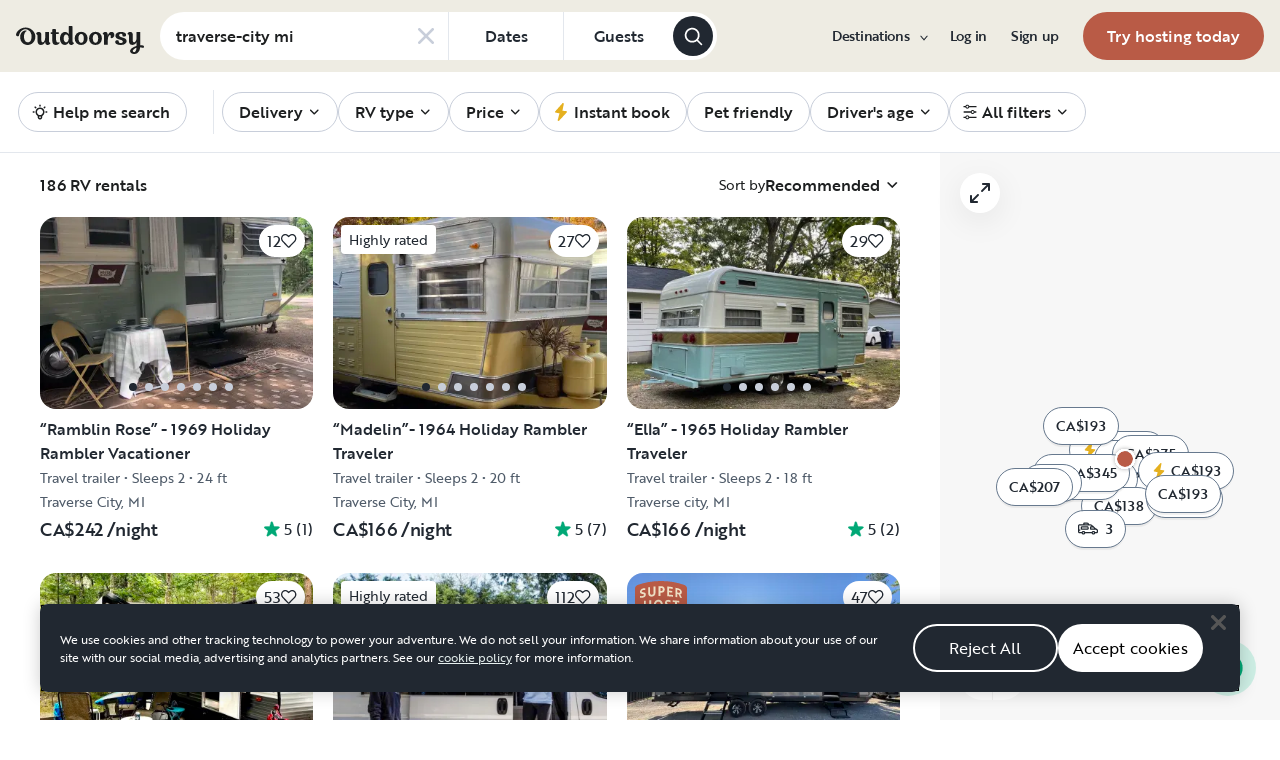

--- FILE ---
content_type: text/html; charset=utf-8
request_url: https://www.google.com/recaptcha/api2/aframe
body_size: 136
content:
<!DOCTYPE HTML><html><head><meta http-equiv="content-type" content="text/html; charset=UTF-8"></head><body><script nonce="PDEW9YFsg1aFhQ21XCif8w">/** Anti-fraud and anti-abuse applications only. See google.com/recaptcha */ try{var clients={'sodar':'https://pagead2.googlesyndication.com/pagead/sodar?'};window.addEventListener("message",function(a){try{if(a.source===window.parent){var b=JSON.parse(a.data);var c=clients[b['id']];if(c){var d=document.createElement('img');d.src=c+b['params']+'&rc='+(localStorage.getItem("rc::a")?sessionStorage.getItem("rc::b"):"");window.document.body.appendChild(d);sessionStorage.setItem("rc::e",parseInt(sessionStorage.getItem("rc::e")||0)+1);localStorage.setItem("rc::h",'1765645151794');}}}catch(b){}});window.parent.postMessage("_grecaptcha_ready", "*");}catch(b){}</script></body></html>

--- FILE ---
content_type: text/css; charset=UTF-8
request_url: https://ca.outdoorsy.com/_next/static/css/1a7e30483fb84018.css
body_size: 61167
content:
.bf-WsOg0,:focus.bf-WsOg0,[data-focus-visible-added].bf-WsOg0{box-shadow:0 0 4px #0057b8,inset 0 0 2px #0f6fff}.bf-WsOg0,:focus-visible.bf-WsOg0,:focus.bf-WsOg0{box-shadow:0 0 4px #0057b8,inset 0 0 2px #0f6fff}.bf-Ia7mZ{align-items:center;color:var(--bf-loader-border-color-default,var(--bf-color-icon-secondary,#4f5b69));display:inline-flex;justify-content:center;overflow:hidden}.bf-Ia7mZ svg{animation:bf-NZirr 1s linear infinite}.bf-Ia7mZ.bf-UQO65{color:var(--bf-loader-border-color-on-dark,var(--bf-color-icon-on-dark-primary,#fff))}.bf-Ia7mZ.bf-BhlYa{height:var(--bf-loader-height-size-small,var(--bf-sizing-1,3rem));width:var(--bf-loader-height-size-small,var(--bf-sizing-1,3rem))}.bf-Ia7mZ.bf-BhlYa>svg{height:var(--bf-loader-icon-height-size-small,var(--bf-sizing-1,1rem));width:var(--bf-loader-icon-height-size-small,var(--bf-sizing-1,1rem))}.bf-Ia7mZ.bf-wEUF0{height:var(--bf-loader-height-size-medium,var(--bf-sizing-1,4rem));width:var(--bf-loader-height-size-medium,var(--bf-sizing-1,4rem))}.bf-Ia7mZ.bf-wEUF0>svg{height:var(--bf-loader-icon-height-size-medium,var(--bf-sizing-1,1.5rem));width:var(--bf-loader-icon-height-size-medium,var(--bf-sizing-1,1.5rem))}.bf-Ia7mZ.bf-ltGYg{height:var(--bf-loader-height-size-large,var(--bf-sizing-1,6rem));width:var(--bf-loader-height-size-large,var(--bf-sizing-1,6rem))}.bf-Ia7mZ.bf-ltGYg>svg{height:var(--bf-loader-icon-height-size-large,var(--bf-sizing-1,3rem));width:var(--bf-loader-icon-height-size-large,var(--bf-sizing-1,3rem))}@keyframes bf-NZirr{0%{transform:rotate(0deg)}to{transform:rotate(1turn)}}.bf-Umy7u,:focus.bf-Umy7u,[data-focus-visible-added].bf-Umy7u{box-shadow:0 0 4px #0057b8,inset 0 0 2px #0f6fff}.bf-Umy7u,:focus-visible.bf-Umy7u,:focus.bf-Umy7u{box-shadow:0 0 4px #0057b8,inset 0 0 2px #0f6fff}.bf-CnCFR{align-items:center;-webkit-appearance:none;appearance:none;border-radius:var(--bf-button-radius-size,var(--bf-radius-round,6249999.9375rem));border-style:solid;border-width:var(--bf-button-border-size-secondary,var(--bf-border-width-2,.125rem));box-sizing:border-box;cursor:pointer;display:inline-flex;flex-direction:row;justify-content:center;position:relative;transition-duration:.1s;transition-property:color,background-color,border-color,box-shadow;transition-timing-function:linear;width:auto}.bf-CnCFR .bf-kTIo-{opacity:1;transition-duration:.1s;transition-property:opacity;transition-timing-function:linear}.bf-CnCFR .bf-FogAo{align-items:center;bottom:0;display:flex;justify-content:center;left:0;position:absolute;right:0;top:0}.bf-CnCFR.bf-2X1Pr{background-color:var(--bf-button-background-color-primary-active,var(--bf-color-action-primary-active,#b95b46));border-color:var(--bf-button-background-color-primary-active,var(--bf-color-action-primary-active,#b95b46));color:var(--bf-button-text-color-primary-active,var(--bf-color-text-on-dark,#fff))}.bf-CnCFR.bf-2X1Pr:hover{background-color:var(--bf-button-background-color-primary-hover,var(--bf-color-action-primary-hover,#bf6c59));border-color:var(--bf-button-background-color-primary-hover,var(--bf-color-action-primary-hover,#bf6c59))}.bf-CnCFR.bf-2X1Pr.bf-o29HB,.bf-CnCFR.bf-2X1Pr:disabled,.bf-CnCFR.bf-2X1Pr[disabled]{background-color:var(--bf-button-background-color-primary-inactive,var(--bf-color-action-primary-inactive,#f1deda));border-color:var(--bf-button-background-color-primary-inactive,var(--bf-color-action-primary-inactive,#f1deda));color:var(--bf-button-text-color-primary-inactive,var(--bf-color-text-secondary,#4f5b69))}.bf-CnCFR.bf-2X1Pr.bf-jK9Rg{background-color:var(--bf-button-background-color-primary-on-dark-active,var(--bf-color-action-primary-on-dark-active,#b95b46));border-color:var(--bf-button-background-color-primary-on-dark-active,var(--bf-color-action-primary-on-dark-active,#b95b46));color:var(--bf-button-text-color-primary-on-dark-active,var(--bf-color-text-on-dark,#fff))}.bf-CnCFR.bf-2X1Pr.bf-jK9Rg:hover{background-color:var(--bf-button-background-color-primary-on-dark-hover,var(--bf-color-action-primary-on-dark-hover,#bf6c59));border-color:var(--bf-button-background-color-primary-on-dark-hover,var(--bf-color-action-primary-on-dark-hover,#bf6c59))}.bf-CnCFR.bf-2X1Pr.bf-jK9Rg.bf-o29HB,.bf-CnCFR.bf-2X1Pr.bf-jK9Rg:disabled,.bf-CnCFR.bf-2X1Pr.bf-jK9Rg[disabled]{background-color:var(--bf-button-background-color-primary-on-dark-inactive,var(--bf-color-action-primary-on-dark-inactive,#f1deda));border-color:var(--bf-button-background-color-primary-on-dark-inactive,var(--bf-color-action-primary-on-dark-inactive,#f1deda));color:var(--bf-button-text-color-primary-on-dark-inactive,var(--bf-color-text-secondary,#4f5b69))}.bf-CnCFR.bf-IjgVa{background-color:var(--bf-button-background-color-secondary-active,var(--bf-color-action-secondary-active,transparent));border-color:var(--bf-button-border-color-secondary-active,var(--bf-neutral-70,#4f5b69));color:var(--bf-button-text-color-secondary-active,var(--bf-color-text-primary,#212831))}.bf-CnCFR.bf-IjgVa:hover{background-color:var(--bf-button-background-color-secondary-hover,var(--bf-color-action-secondary-hover,transparent));border-color:var(--bf-button-border-color-secondary-hover,var(--bf-neutral-100,#212831))}.bf-CnCFR.bf-IjgVa.bf-o29HB,.bf-CnCFR.bf-IjgVa:disabled,.bf-CnCFR.bf-IjgVa[disabled]{background-color:var(--bf-button-background-color-secondary-inactive,var(--bf-color-action-secondary-inactive,transparent));border-color:var(--bf-button-border-color-secondary-inactive,var(--bf-neutral-30,#c8ceda));color:var(--bf-button-text-color-secondary-inactive,var(--bf-color-text-secondary,#4f5b69));opacity:.5}.bf-CnCFR.bf-IjgVa.bf-jK9Rg{background-color:var(--bf-button-background-color-secondary-on-dark-active,var(--bf-color-action-secondary-on-dark-active,transparent));border-color:var(--bf-button-border-color-secondary-on-dark-active,var(--bf-neutral-20,#e2e6ed));color:var(--bf-button-text-color-secondary-on-dark-active,var(--bf-color-text-on-dark,#fff))}.bf-CnCFR.bf-IjgVa.bf-jK9Rg:hover{background-color:var(--bf-button-background-color-secondary-on-dark-hover,var(--bf-color-action-secondary-on-dark-hover,transparent));border-color:var(--bf-button-border-color-secondary-on-dark-hover,var(--bf-neutral-0,#fff))}.bf-CnCFR.bf-IjgVa.bf-jK9Rg.bf-o29HB,.bf-CnCFR.bf-IjgVa.bf-jK9Rg:disabled,.bf-CnCFR.bf-IjgVa.bf-jK9Rg[disabled]{background-color:var(--bf-button-background-color-secondary-on-dark-inactive,var(--bf-color-action-secondary-on-dark-inactive,transparent));border-color:var(--bf-button-border-color-secondary-on-dark-inactive,var(--bf-neutral-70,#4f5b69));color:var(--bf-button-text-color-secondary-on-dark-inactive,var(--bf-color-text-inactive,#69717b));opacity:1}.bf-CnCFR.bf-gGty7{background-color:var(--bf-button-background-color-tertiary-active,var(--bf-color-action-tertiary-active,#373e46));border-color:var(--bf-button-background-color-tertiary-active,var(--bf-color-action-tertiary-active,#373e46));color:var(--bf-button-text-color-tertiary-active,var(--bf-color-text-on-dark,#fff))}.bf-CnCFR.bf-gGty7:hover{background-color:var(--bf-button-background-color-tertiary-hover,var(--bf-color-action-tertiary-hover,#212831));border-color:var(--bf-button-background-color-tertiary-hover,var(--bf-color-action-tertiary-hover,#212831))}.bf-CnCFR.bf-gGty7.bf-o29HB,.bf-CnCFR.bf-gGty7:disabled,.bf-CnCFR.bf-gGty7[disabled]{background-color:var(--bf-button-background-color-tertiary-inactive,var(--bf-color-action-tertiary-inactive,#e2e6ed));border-color:var(--bf-button-background-color-tertiary-inactive,var(--bf-color-action-tertiary-inactive,#e2e6ed));color:var(--bf-button-text-color-tertiary-inactive,var(--bf-color-text-secondary,#4f5b69))}.bf-CnCFR.bf-gGty7.bf-jK9Rg{background-color:var(--bf-button-background-color-tertiary-on-dark-active,var(--bf-color-action-tertiary-on-dark-active,#fff));border-color:var(--bf-button-background-color-tertiary-on-dark-active,var(--bf-color-action-tertiary-on-dark-active,#fff));color:var(--bf-button-text-color-tertiary-on-dark-active,var(--bf-color-text-primary,#212831))}.bf-CnCFR.bf-gGty7.bf-jK9Rg:hover{background-color:var(--bf-button-background-color-tertiary-on-dark-hover,var(--bf-color-action-tertiary-on-dark-hover,#e2e6ed));border-color:var(--bf-button-background-color-tertiary-on-dark-hover,var(--bf-color-action-tertiary-on-dark-hover,#e2e6ed))}.bf-CnCFR.bf-gGty7.bf-jK9Rg.bf-o29HB,.bf-CnCFR.bf-gGty7.bf-jK9Rg:disabled,.bf-CnCFR.bf-gGty7.bf-jK9Rg[disabled]{background-color:var(--bf-button-background-color-tertiary-on-dark-inactive,var(--bf-color-action-tertiary-on-dark-inactive,#4f5b69));border-color:var(--bf-button-background-color-tertiary-on-dark-inactive,var(--bf-color-action-tertiary-on-dark-inactive,#4f5b69));color:var(--bf-button-text-color-tertiary-on-dark-inactive,var(--bf-color-text-inactive,#69717b))}.bf-CnCFR.bf-QZ30t{font-family:var(--bf-button-text-typography-small-font-family,"Brother-1816");font-size:var(--bf-button-text-typography-small-font-size,.875rem);font-weight:var(--bf-button-text-typography-small-font-weight,500);height:var(--bf-button-height-size-small,var(--bf-sizing-4,2rem));letter-spacing:var(--bf-button-text-typography-small-letter-spacing,0);line-height:var(--bf-button-text-typography-small-line-height,150%);padding:var(--bf-button-vertical-padding-space-small,0) calc(var(--bf-button-horizontal-padding-space-small, var(--bf-spacing-2, 1rem)) - var(--bf-button-border-size-secondary, var(--bf-border-width-2, .125rem)));-webkit-text-decoration:var(--bf-button-text-typography-small-text-decoration,none);text-decoration:var(--bf-button-text-typography-small-text-decoration,none);text-transform:var(--bf-button-text-typography-small-text-case,none)}.bf-CnCFR.bf-tmfNN{font-family:var(--bf-button-text-typography-medium-font-family,"Brother-1816");font-size:var(--bf-button-text-typography-medium-font-size,1rem);font-weight:var(--bf-button-text-typography-medium-font-weight,500);letter-spacing:var(--bf-button-text-typography-medium-letter-spacing,0);line-height:var(--bf-button-text-typography-medium-line-height,150%);padding:calc(var(--bf-button-vertical-padding-space-medium, .75rem) - var(--bf-button-border-size-secondary, var(--bf-border-width-2, .125rem))) calc(var(--bf-button-horizontal-padding-space-medium, var(--bf-spacing-3, 1.5rem)) - var(--bf-button-border-size-secondary, var(--bf-border-width-2, .125rem)));-webkit-text-decoration:var(--bf-button-text-typography-medium-text-decoration,none);text-decoration:var(--bf-button-text-typography-medium-text-decoration,none);text-transform:var(--bf-button-text-typography-medium-text-case,none)}.bf-CnCFR.bf-bBhu9{display:flex;width:100%}.bf-CnCFR.bf-o29HB,.bf-CnCFR:disabled,.bf-CnCFR[disabled]{cursor:not-allowed}.bf-CnCFR.bf-jK9Rg.focusRing,.bf-CnCFR.focusRing{border-color:#0f6fff}.bf-CnCFR.bf-CL-dc .bf-kTIo-{opacity:0}.bf-96baO,:focus.bf-96baO,[data-focus-visible-added].bf-96baO{box-shadow:0 0 4px #0057b8,inset 0 0 2px #0f6fff}.bf-96baO,:focus-visible.bf-96baO,:focus.bf-96baO{box-shadow:0 0 4px #0057b8,inset 0 0 2px #0f6fff}.bf-BWkX6{box-sizing:border-box;display:block;margin-left:auto;margin-right:auto;width:100%}.bf-AvMmA,.bf-XgM8G{max-width:376px}.bf-0YziU{padding-left:var(--bf-spacing-2,1rem);padding-right:var(--bf-spacing-2,1rem)}.bf-0YziU.bf-uskMP{padding-left:0;padding-right:0}.bf-0YziU.bf-sZqHr{padding-left:var(--bf-spacing-1,.5rem);padding-right:var(--bf-spacing-1,.5rem)}.bf-0YziU.bf-zWCG4{padding-left:var(--bf-spacing-2,1rem);padding-right:var(--bf-spacing-2,1rem)}.bf-0YziU.bf-ZvLqz{padding-left:var(--bf-spacing-3,1.5rem);padding-right:var(--bf-spacing-3,1.5rem)}.bf-0YziU.bf-Mj7Zp{padding-left:var(--bf-spacing-4,2rem);padding-right:var(--bf-spacing-4,2rem)}.bf-0YziU.bf-3e6LM{padding-left:var(--bf-spacing-5,2.5rem);padding-right:var(--bf-spacing-5,2.5rem)}.bf-0YziU.bf-TXqCp{padding-left:var(--bf-spacing-6,3rem);padding-right:var(--bf-spacing-6,3rem)}.bf-0YziU.bf-9ImPB{padding-left:var(--bf-spacing-7,3.5rem);padding-right:var(--bf-spacing-7,3.5rem)}.bf-0YziU.bf-xV6LX{padding-left:var(--bf-spacing-8,4rem);padding-right:var(--bf-spacing-8,4rem)}@media screen and (min-width:768px){.bf-AvMmA,.bf-RjX2e{max-width:768px}.bf-0YziU{padding-left:var(--bf-spacing-3,1.5rem);padding-right:var(--bf-spacing-3,1.5rem)}.bf-0YziU.bf-39kc-{padding-left:0;padding-right:0}.bf-0YziU.bf--993U{padding-left:var(--bf-spacing-1,.5rem);padding-right:var(--bf-spacing-1,.5rem)}.bf-0YziU.bf-N5lu0{padding-left:var(--bf-spacing-2,1rem);padding-right:var(--bf-spacing-2,1rem)}.bf-0YziU.bf-mrx6f{padding-left:var(--bf-spacing-3,1.5rem);padding-right:var(--bf-spacing-3,1.5rem)}.bf-0YziU.bf-IVZh0{padding-left:var(--bf-spacing-4,2rem);padding-right:var(--bf-spacing-4,2rem)}.bf-0YziU.bf--I6Aw{padding-left:var(--bf-spacing-5,2.5rem);padding-right:var(--bf-spacing-5,2.5rem)}.bf-0YziU.bf-CR8B-{padding-left:var(--bf-spacing-6,3rem);padding-right:var(--bf-spacing-6,3rem)}.bf-0YziU.bf-f3bRC{padding-left:var(--bf-spacing-7,3.5rem);padding-right:var(--bf-spacing-7,3.5rem)}.bf-0YziU.bf-qN2d-{padding-left:var(--bf-spacing-8,4rem);padding-right:var(--bf-spacing-8,4rem)}}@media screen and (min-width:1024px){.bf--emsJ,.bf-AvMmA{max-width:1024px}.bf-0YziU.bf-SFY8-{padding-left:0;padding-right:0}.bf-0YziU.bf-iSLSo{padding-left:var(--bf-spacing-1,.5rem);padding-right:var(--bf-spacing-1,.5rem)}.bf-0YziU.bf-QK-DT{padding-left:var(--bf-spacing-2,1rem);padding-right:var(--bf-spacing-2,1rem)}.bf-0YziU.bf-ZKBO9{padding-left:var(--bf-spacing-3,1.5rem);padding-right:var(--bf-spacing-3,1.5rem)}.bf-0YziU.bf-c3cZ5{padding-left:var(--bf-spacing-4,2rem);padding-right:var(--bf-spacing-4,2rem)}.bf-0YziU.bf-cJSBO{padding-left:var(--bf-spacing-5,2.5rem);padding-right:var(--bf-spacing-5,2.5rem)}.bf-0YziU.bf-2rfSt{padding-left:var(--bf-spacing-6,3rem);padding-right:var(--bf-spacing-6,3rem)}.bf-0YziU.bf-j1tFu{padding-left:var(--bf-spacing-7,3.5rem);padding-right:var(--bf-spacing-7,3.5rem)}.bf-0YziU.bf-BlJo3{padding-left:var(--bf-spacing-8,4rem);padding-right:var(--bf-spacing-8,4rem)}}@media screen and (min-width:1440px){.bf-AvMmA,.bf-HH01I{max-width:1440px}.bf-0YziU.bf-QgEzb{padding-left:0;padding-right:0}.bf-0YziU.bf-I6ZVz{padding-left:var(--bf-spacing-1,.5rem);padding-right:var(--bf-spacing-1,.5rem)}.bf-0YziU.bf-SaB4R{padding-left:var(--bf-spacing-2,1rem);padding-right:var(--bf-spacing-2,1rem)}.bf-0YziU.bf-lrwF8{padding-left:var(--bf-spacing-3,1.5rem);padding-right:var(--bf-spacing-3,1.5rem)}.bf-0YziU.bf-SgTp7{padding-left:var(--bf-spacing-4,2rem);padding-right:var(--bf-spacing-4,2rem)}.bf-0YziU.bf-R4U-H{padding-left:var(--bf-spacing-5,2.5rem);padding-right:var(--bf-spacing-5,2.5rem)}.bf-0YziU.bf-ewEgA{padding-left:var(--bf-spacing-6,3rem);padding-right:var(--bf-spacing-6,3rem)}.bf-0YziU.bf-qC8zp{padding-left:var(--bf-spacing-7,3.5rem);padding-right:var(--bf-spacing-7,3.5rem)}.bf-0YziU.bf-LVJJL{padding-left:var(--bf-spacing-8,4rem);padding-right:var(--bf-spacing-8,4rem)}}.bf-WH86j,:focus.bf-WH86j,[data-focus-visible-added].bf-WH86j{box-shadow:0 0 4px #0057b8,inset 0 0 2px #0f6fff}.bf-WH86j,:focus-visible.bf-WH86j,:focus.bf-WH86j{box-shadow:0 0 4px #0057b8,inset 0 0 2px #0f6fff}.bf-JWKoY{box-sizing:border-box;display:flex;flex-direction:row;flex-wrap:wrap;margin:calc(var(--grid-row-spacing, .001px)/-2) calc(var(--grid-column-spacing, .001px)/-2)}.bf-GU8To{--grid-column-spacing:0.001px;--grid-row-spacing:0.001px}.bf-JWKoY.bf-jgK7L{--grid-column-spacing:0.001px}.bf-JWKoY.bf-sMHnk{--grid-row-spacing:0.001px}.bf-b5v09{--grid-column-spacing:var(--bf-spacing-1,0.5rem);--grid-row-spacing:var(--bf-spacing-1,0.5rem)}.bf-JWKoY.bf-07Unc{--grid-column-spacing:var(--bf-spacing-1,0.5rem)}.bf-JWKoY.bf-QuEeH{--grid-row-spacing:var(--bf-spacing-1,0.5rem)}.bf-JNUVu{--grid-column-spacing:var(--bf-spacing-2,1rem);--grid-row-spacing:var(--bf-spacing-2,1rem)}.bf-JWKoY.bf-LP19r{--grid-column-spacing:var(--bf-spacing-2,1rem)}.bf-JWKoY.bf-Nq0wr{--grid-row-spacing:var(--bf-spacing-2,1rem)}.bf-pMq4L{--grid-column-spacing:var(--bf-spacing-3,1.5rem);--grid-row-spacing:var(--bf-spacing-3,1.5rem)}.bf-JWKoY.bf-hm20q{--grid-column-spacing:var(--bf-spacing-3,1.5rem)}.bf-JWKoY.bf-BL8c2{--grid-row-spacing:var(--bf-spacing-3,1.5rem)}.bf-SK0E7{--grid-column-spacing:var(--bf-spacing-4,2rem);--grid-row-spacing:var(--bf-spacing-4,2rem)}.bf-JWKoY.bf-xrFs7{--grid-column-spacing:var(--bf-spacing-4,2rem)}.bf-JWKoY.bf-j-KIo{--grid-row-spacing:var(--bf-spacing-4,2rem)}.bf-hBDzW{--grid-column-spacing:var(--bf-spacing-5,2.5rem);--grid-row-spacing:var(--bf-spacing-5,2.5rem)}.bf-JWKoY.bf-W--DK{--grid-column-spacing:var(--bf-spacing-5,2.5rem)}.bf-JWKoY.bf-T5XxJ{--grid-row-spacing:var(--bf-spacing-5,2.5rem)}.bf-aQFS9{--grid-column-spacing:var(--bf-spacing-6,3rem);--grid-row-spacing:var(--bf-spacing-6,3rem)}.bf-JWKoY.bf-kNdLR{--grid-column-spacing:var(--bf-spacing-6,3rem)}.bf-JWKoY.bf-eZEjK{--grid-row-spacing:var(--bf-spacing-6,3rem)}.bf-5NYeE{--grid-column-spacing:var(--bf-spacing-7,3.5rem);--grid-row-spacing:var(--bf-spacing-7,3.5rem)}.bf-JWKoY.bf-sKQJT{--grid-column-spacing:var(--bf-spacing-7,3.5rem)}.bf-JWKoY.bf-oj2-y{--grid-row-spacing:var(--bf-spacing-7,3.5rem)}.bf-KzZx5{--grid-column-spacing:var(--bf-spacing-8,4rem);--grid-row-spacing:var(--bf-spacing-8,4rem)}.bf-JWKoY.bf-WFro6{--grid-column-spacing:var(--bf-spacing-8,4rem)}.bf-JWKoY.bf-v1mHN{--grid-row-spacing:var(--bf-spacing-8,4rem)}.bf-REDO7{justify-content:flex-start}.bf-b7Or0{justify-content:center}.bf-ZGPQ6{justify-content:flex-end}.bf-FH2T1{justify-content:space-between}.bf-o5qXP{justify-content:space-around}.bf-TgE3Y{justify-content:space-evenly}.bf-esIpE{align-items:flex-start}.bf-UVT4o{align-items:flex-end}.bf-Njv03{align-items:center}.bf-yqB6m{flex-wrap:nowrap}.bf-XrFdi{flex-wrap:wrap}.bf-4Qb0I{flex-wrap:wrap-reverse}.bf-r22Nj{box-sizing:border-box;display:block;padding:calc(var(--grid-row-spacing, .001px)/2) calc(var(--grid-column-spacing, .001px)/2)}.bf-IXZxn{width:8.3333333333%}.bf-IXZxn,.bf-QVbei{flex-basis:auto;flex-grow:0}.bf-QVbei{width:16.6666666667%}.bf-fQYre{width:25%}.bf-fQYre,.bf-o7mpZ{flex-basis:auto;flex-grow:0}.bf-o7mpZ{width:33.3333333333%}.bf-Eps-F{width:41.6666666667%}.bf-Eps-F,.bf-cB-yr{flex-basis:auto;flex-grow:0}.bf-cB-yr{width:50%}.bf-APsb-{width:58.3333333333%}.bf-APsb-,.bf-P5EXv{flex-basis:auto;flex-grow:0}.bf-P5EXv{width:66.6666666667%}.bf-kkrat{width:75%}.bf-5e6Ig,.bf-kkrat{flex-basis:auto;flex-grow:0}.bf-5e6Ig{width:83.3333333333%}.bf-FI3AC{width:91.6666666667%}.bf-FI3AC,.bf-vNGRe{flex-basis:auto;flex-grow:0}.bf-vNGRe{width:100%}.bf-ManYB{width:8.3333333333%}.bf-ManYB,.bf-TyN8z{flex-basis:auto;flex-grow:0}.bf-TyN8z{width:16.6666666667%}.bf--5nd8{width:25%}.bf--5nd8,.bf-D9dWj{flex-basis:auto;flex-grow:0}.bf-D9dWj{width:33.3333333333%}.bf-VPV50{width:41.6666666667%}.bf-QP5J8,.bf-VPV50{flex-basis:auto;flex-grow:0}.bf-QP5J8{width:50%}.bf-s9f-c{width:58.3333333333%}.bf-s9f-c,.bf-yLGDs{flex-basis:auto;flex-grow:0}.bf-yLGDs{width:66.6666666667%}.bf-4OX0O{width:75%}.bf-4OX0O,.bf-8ssfB{flex-basis:auto;flex-grow:0}.bf-8ssfB{width:83.3333333333%}.bf-S-3Ld{width:91.6666666667%}.bf-IVGmQ,.bf-S-3Ld{flex-basis:auto;flex-grow:0}.bf-IVGmQ{width:100%}@media screen and (max-width:375px){.bf-Fo6tf{display:none}}@media screen and (min-width:376px){.bf-Fo6tf{flex-basis:0;flex-grow:1;max-width:100%}}.bf-IdGWT{margin-left:0}.bf-7Um2z{margin-left:8.3333333333%}.bf-xqX-1{margin-left:16.6666666667%}.bf-PtoBJ{margin-left:25%}.bf-WhddJ{margin-left:33.3333333333%}.bf-bfj3L{margin-left:41.6666666667%}.bf-Bogh6{margin-left:50%}.bf-NUJmO{margin-left:58.3333333333%}.bf-dKFzl{margin-left:66.6666666667%}.bf-GhWmc{margin-left:75%}.bf-cnaxY{margin-left:83.3333333333%}.bf-1uuJK{margin-left:91.6666666667%}.bf-aTi8Q{margin-left:100%}.bf-WGnNm{flex-basis:auto;flex-grow:0;flex-shrink:0;max-width:none;width:auto}.bf-Zxx-T{flex-basis:0;flex-grow:1;max-width:100%}.bf-XtAO5{margin-left:auto}@media screen and (min-width:768px){.bf-ctY4F{width:8.3333333333%}.bf-OhxYh,.bf-ctY4F{flex-basis:auto;flex-grow:0}.bf-OhxYh{width:16.6666666667%}.bf-4WF4W{width:25%}.bf-4WF4W,.bf-mCBHS{flex-basis:auto;flex-grow:0}.bf-mCBHS{width:33.3333333333%}.bf-cyQrk{width:41.6666666667%}.bf-VZ6wV,.bf-cyQrk{flex-basis:auto;flex-grow:0}.bf-VZ6wV{width:50%}.bf-O9F15{width:58.3333333333%}.bf--tOnN,.bf-O9F15{flex-basis:auto;flex-grow:0}.bf--tOnN{width:66.6666666667%}.bf-S4i51{width:75%}.bf-S4i51,.bf-wE27Z{flex-basis:auto;flex-grow:0}.bf-wE27Z{width:83.3333333333%}.bf-FsP1N{width:91.6666666667%}.bf-FsP1N,.bf-bPlXh{flex-basis:auto;flex-grow:0}.bf-bPlXh{width:100%}.bf-FxVfo{margin-left:0}.bf-QiV-4{margin-left:8.3333333333%}.bf-21A40{margin-left:16.6666666667%}.bf-cMPCl{margin-left:25%}.bf-0VyuN{margin-left:33.3333333333%}.bf-lb7A3{margin-left:41.6666666667%}.bf-uvxKw{margin-left:50%}.bf-P-JbA{margin-left:58.3333333333%}.bf-nnCM6{margin-left:66.6666666667%}.bf-GMtsS{margin-left:75%}.bf-yVSt3{margin-left:83.3333333333%}.bf-7Zk4v{margin-left:91.6666666667%}.bf-4Vni0{margin-left:100%}.bf-hd-Qc{flex-basis:auto;flex-grow:0;flex-shrink:0;max-width:none;width:auto}.bf-n-1h1{flex-basis:0;flex-grow:1;max-width:100%}.bf-aFhem{margin-left:auto}.bf-sHxFY{flex-basis:auto;flex-grow:0;flex-shrink:0;max-width:none;width:auto}}@media screen and (max-width:767px){.bf-sHxFY{display:none}}@media screen and (min-width:1024px){.bf-smXxw{width:8.3333333333%}.bf-smXxw,.bf-uRnvD{flex-basis:auto;flex-grow:0}.bf-uRnvD{width:16.6666666667%}.bf-vPTfy{width:25%}.bf-N-8Eo,.bf-vPTfy{flex-basis:auto;flex-grow:0}.bf-N-8Eo{width:33.3333333333%}.bf-4Ad5p{width:41.6666666667%}.bf-4Ad5p,.bf-Dp-wV{flex-basis:auto;flex-grow:0}.bf-Dp-wV{width:50%}.bf-1UoiZ{width:58.3333333333%}.bf-1UoiZ,.bf-D-Sp6{flex-basis:auto;flex-grow:0}.bf-D-Sp6{width:66.6666666667%}.bf-FSriA{width:75%}.bf-FSriA,.bf-G-ED5{flex-basis:auto;flex-grow:0}.bf-G-ED5{width:83.3333333333%}.bf-Yw0Yp{width:91.6666666667%}.bf-QmJVY,.bf-Yw0Yp{flex-basis:auto;flex-grow:0}.bf-QmJVY{width:100%}.bf-YH9y3{margin-left:0}.bf--yMBW{margin-left:8.3333333333%}.bf-YoUAK{margin-left:16.6666666667%}.bf-v-vVv{margin-left:25%}.bf-ZtizL{margin-left:33.3333333333%}.bf-895Tm{margin-left:41.6666666667%}.bf-Rj8f0{margin-left:50%}.bf-U5GmS{margin-left:58.3333333333%}.bf-8mwIJ{margin-left:66.6666666667%}.bf-xEZ-0{margin-left:75%}.bf-FDhHg{margin-left:83.3333333333%}.bf-XaTpK{margin-left:91.6666666667%}.bf-XGvZE{margin-left:100%}.bf-Bg4KD{flex-basis:auto;flex-grow:0;flex-shrink:0;max-width:none;width:auto}.bf-r832I{flex-basis:0;flex-grow:1;max-width:100%}.bf-woIqE{margin-left:auto}.bf-WYbXL{flex-basis:auto;flex-grow:0;flex-shrink:0;max-width:none;width:auto}}@media screen and (max-width:1023px){.bf-WYbXL{display:none}}@media screen and (min-width:1440px){.bf-UpTWl{width:8.3333333333%}.bf-MD9OU,.bf-UpTWl{flex-basis:auto;flex-grow:0}.bf-MD9OU{width:16.6666666667%}.bf-dT4QH{width:25%}.bf-BNNif,.bf-dT4QH{flex-basis:auto;flex-grow:0}.bf-BNNif{width:33.3333333333%}.bf-4kujS{width:41.6666666667%}.bf-1h8V8,.bf-4kujS{flex-basis:auto;flex-grow:0}.bf-1h8V8{width:50%}.bf-hFW-I{width:58.3333333333%}.bf--kOBx,.bf-hFW-I{flex-basis:auto;flex-grow:0}.bf--kOBx{width:66.6666666667%}.bf-ruMuj{width:75%}.bf-PS-Vy,.bf-ruMuj{flex-basis:auto;flex-grow:0}.bf-PS-Vy{width:83.3333333333%}.bf-3cbJg{width:91.6666666667%}.bf-3cbJg,.bf-uI41d{flex-basis:auto;flex-grow:0}.bf-uI41d{width:100%}.bf-0WFTn{margin-left:0}.bf-10g99{margin-left:8.3333333333%}.bf-KSlxf{margin-left:16.6666666667%}.bf-9IGnJ{margin-left:25%}.bf-mwiXj{margin-left:33.3333333333%}.bf-5q8yD{margin-left:41.6666666667%}.bf-K-3-T{margin-left:50%}.bf-zuTQT{margin-left:58.3333333333%}.bf-vJ0xi{margin-left:66.6666666667%}.bf-Eu4jw{margin-left:75%}.bf-MTPH8{margin-left:83.3333333333%}.bf-66g8O{margin-left:91.6666666667%}.bf-j7gas{margin-left:100%}.bf-XVHW2{flex-basis:auto;flex-grow:0;flex-shrink:0;max-width:none;width:auto}.bf-lLhjA{flex-basis:0;flex-grow:1;max-width:100%}.bf-58xE2{margin-left:auto}.bf-BoxzO{flex-basis:auto;flex-grow:0;flex-shrink:0;max-width:none;width:auto}}@media screen and (max-width:1439px){.bf-BoxzO{display:none}}.bf-tsqEL,:focus.bf-tsqEL,[data-focus-visible-added].bf-tsqEL{box-shadow:0 0 4px #0057b8,inset 0 0 2px #0f6fff}.bf-tsqEL,:focus-visible.bf-tsqEL,:focus.bf-tsqEL{box-shadow:0 0 4px #0057b8,inset 0 0 2px #0f6fff}.bf--6NDz{margin:0}.bf--6NDz a{color:inherit}.bf-WFPQ7{font-family:var(--bf-mobile-header-display-regular-font-family,"Brother-1816");font-size:var(--bf-mobile-header-display-regular-font-size,6rem);font-style:var(--bf-mobile-header-display-regular-font-style,normal);font-weight:var(--bf-mobile-header-display-regular-font-weight,400);letter-spacing:var(--bf-mobile-header-display-regular-letter-spacing,0);line-height:var(--bf-mobile-header-display-regular-line-height,120%);-webkit-text-decoration:var(--bf-mobile-header-display-regular-text-decoration,none);text-decoration:var(--bf-mobile-header-display-regular-text-decoration,none);text-transform:var(--bf-mobile-header-display-regular-text-case,none)}@media (min-width:768px){.bf-WFPQ7{font-family:var(--bf-desktop-header-display-regular-font-family,"Brother-1816");font-size:var(--bf-desktop-header-display-regular-font-size,6rem);font-style:var(--bf-desktop-header-display-regular-font-style,normal);font-weight:var(--bf-desktop-header-display-regular-font-weight,500);letter-spacing:var(--bf-desktop-header-display-regular-letter-spacing,-.02em);line-height:var(--bf-desktop-header-display-regular-line-height,120%);-webkit-text-decoration:var(--bf-desktop-header-display-regular-text-decoration,none);text-decoration:var(--bf-desktop-header-display-regular-text-decoration,none);text-transform:var(--bf-desktop-header-display-regular-text-case,none)}}.bf-La4wb{font-family:var(--bf-mobile-header-h1-alt-font-family,"Abril-Titling");font-size:var(--bf-mobile-header-h1-alt-font-size,3rem);font-style:var(--bf-mobile-header-h1-alt-font-style,italic);font-weight:var(--bf-mobile-header-h1-alt-font-weight,600);letter-spacing:var(--bf-mobile-header-h1-alt-letter-spacing,0);line-height:var(--bf-mobile-header-h1-alt-line-height,100%);-webkit-text-decoration:var(--bf-mobile-header-h1-alt-text-decoration,none);text-decoration:var(--bf-mobile-header-h1-alt-text-decoration,none);text-transform:var(--bf-mobile-header-h1-alt-text-case,none)}@media (min-width:768px){.bf-La4wb{font-family:var(--bf-desktop-header-h1-alt-font-family,"Abril-Titling");font-size:var(--bf-desktop-header-h1-alt-font-size,4rem);font-style:var(--bf-desktop-header-h1-alt-font-style,italic);font-weight:var(--bf-desktop-header-h1-alt-font-weight,600);letter-spacing:var(--bf-desktop-header-h1-alt-letter-spacing,0);line-height:var(--bf-desktop-header-h1-alt-line-height,120%);-webkit-text-decoration:var(--bf-desktop-header-h1-alt-text-decoration,none);text-decoration:var(--bf-desktop-header-h1-alt-text-decoration,none);text-transform:var(--bf-desktop-header-h1-alt-text-case,none)}}.bf-ahCME{font-family:var(--bf-mobile-header-h1-regular-font-family,"Brother-1816");font-size:var(--bf-mobile-header-h1-regular-font-size,3rem);font-style:var(--bf-mobile-header-h1-regular-font-style,normal);font-weight:var(--bf-mobile-header-h1-regular-font-weight,500);letter-spacing:var(--bf-mobile-header-h1-regular-letter-spacing,0);line-height:var(--bf-mobile-header-h1-regular-line-height,120%);-webkit-text-decoration:var(--bf-mobile-header-h1-regular-text-decoration,none);text-decoration:var(--bf-mobile-header-h1-regular-text-decoration,none);text-transform:var(--bf-mobile-header-h1-regular-text-case,none)}@media (min-width:768px){.bf-ahCME{font-family:var(--bf-desktop-header-h1-regular-font-family,"Brother-1816");font-size:var(--bf-desktop-header-h1-regular-font-size,4rem);font-style:var(--bf-desktop-header-h1-regular-font-style,normal);font-weight:var(--bf-desktop-header-h1-regular-font-weight,500);letter-spacing:var(--bf-desktop-header-h1-regular-letter-spacing,0);line-height:var(--bf-desktop-header-h1-regular-line-height,120%);-webkit-text-decoration:var(--bf-desktop-header-h1-regular-text-decoration,none);text-decoration:var(--bf-desktop-header-h1-regular-text-decoration,none);text-transform:var(--bf-desktop-header-h1-regular-text-case,none)}}.bf-a70wF{font-family:var(--bf-mobile-header-h2-alt-font-family,"Abril-Titling");font-size:var(--bf-mobile-header-h2-alt-font-size,2.5rem);font-style:var(--bf-mobile-header-h2-alt-font-style,italic);font-weight:var(--bf-mobile-header-h2-alt-font-weight,600);letter-spacing:var(--bf-mobile-header-h2-alt-letter-spacing,0);line-height:var(--bf-mobile-header-h2-alt-line-height,100%);-webkit-text-decoration:var(--bf-mobile-header-h2-alt-text-decoration,none);text-decoration:var(--bf-mobile-header-h2-alt-text-decoration,none);text-transform:var(--bf-mobile-header-h2-alt-text-case,none)}@media (min-width:768px){.bf-a70wF{font-family:var(--bf-desktop-header-h2-alt-font-family,"Abril-Titling");font-size:var(--bf-desktop-header-h2-alt-font-size,3rem);font-style:var(--bf-desktop-header-h2-alt-font-style,italic);font-weight:var(--bf-desktop-header-h2-alt-font-weight,600);letter-spacing:var(--bf-desktop-header-h2-alt-letter-spacing,0);line-height:var(--bf-desktop-header-h2-alt-line-height,120%);-webkit-text-decoration:var(--bf-desktop-header-h2-alt-text-decoration,none);text-decoration:var(--bf-desktop-header-h2-alt-text-decoration,none);text-transform:var(--bf-desktop-header-h2-alt-text-case,none)}}.bf-bh5OG{font-family:var(--bf-mobile-header-h2-regular-font-family,"Brother-1816");font-size:var(--bf-mobile-header-h2-regular-font-size,2.5rem);font-style:var(--bf-mobile-header-h2-regular-font-style,normal);font-weight:var(--bf-mobile-header-h2-regular-font-weight,500);letter-spacing:var(--bf-mobile-header-h2-regular-letter-spacing,0);line-height:var(--bf-mobile-header-h2-regular-line-height,120%);-webkit-text-decoration:var(--bf-mobile-header-h2-regular-text-decoration,none);text-decoration:var(--bf-mobile-header-h2-regular-text-decoration,none);text-transform:var(--bf-mobile-header-h2-regular-text-case,none)}@media (min-width:768px){.bf-bh5OG{font-family:var(--bf-desktop-header-h2-regular-font-family,"Brother-1816");font-size:var(--bf-desktop-header-h2-regular-font-size,3rem);font-style:var(--bf-desktop-header-h2-regular-font-style,normal);font-weight:var(--bf-desktop-header-h2-regular-font-weight,500);letter-spacing:var(--bf-desktop-header-h2-regular-letter-spacing,0);line-height:var(--bf-desktop-header-h2-regular-line-height,120%);-webkit-text-decoration:var(--bf-desktop-header-h2-regular-text-decoration,none);text-decoration:var(--bf-desktop-header-h2-regular-text-decoration,none);text-transform:var(--bf-desktop-header-h2-regular-text-case,none)}}.bf-h4A-I{font-family:var(--bf-mobile-header-h3-alt-font-family,"Abril-Titling");font-size:var(--bf-mobile-header-h3-alt-font-size,2rem);font-style:var(--bf-mobile-header-h3-alt-font-style,italic);font-weight:var(--bf-mobile-header-h3-alt-font-weight,600);letter-spacing:var(--bf-mobile-header-h3-alt-letter-spacing,0);line-height:var(--bf-mobile-header-h3-alt-line-height,100%);-webkit-text-decoration:var(--bf-mobile-header-h3-alt-text-decoration,none);text-decoration:var(--bf-mobile-header-h3-alt-text-decoration,none);text-transform:var(--bf-mobile-header-h3-alt-text-case,none)}@media (min-width:768px){.bf-h4A-I{font-family:var(--bf-desktop-header-h3-alt-font-family,"Abril-Titling");font-size:var(--bf-desktop-header-h3-alt-font-size,2.5rem);font-style:var(--bf-desktop-header-h3-alt-font-style,italic);font-weight:var(--bf-desktop-header-h3-alt-font-weight,600);letter-spacing:var(--bf-desktop-header-h3-alt-letter-spacing,0);line-height:var(--bf-desktop-header-h3-alt-line-height,120%);-webkit-text-decoration:var(--bf-desktop-header-h3-alt-text-decoration,none);text-decoration:var(--bf-desktop-header-h3-alt-text-decoration,none);text-transform:var(--bf-desktop-header-h3-alt-text-case,none)}}.bf-Jj5Qz{font-family:var(--bf-mobile-header-h3-regular-font-family,"Brother-1816");font-size:var(--bf-mobile-header-h3-regular-font-size,2rem);font-style:var(--bf-mobile-header-h3-regular-font-style,normal);font-weight:var(--bf-mobile-header-h3-regular-font-weight,500);letter-spacing:var(--bf-mobile-header-h3-regular-letter-spacing,0);line-height:var(--bf-mobile-header-h3-regular-line-height,120%);-webkit-text-decoration:var(--bf-mobile-header-h3-regular-text-decoration,none);text-decoration:var(--bf-mobile-header-h3-regular-text-decoration,none);text-transform:var(--bf-mobile-header-h3-regular-text-case,none)}@media (min-width:768px){.bf-Jj5Qz{font-family:var(--bf-desktop-header-h3-regular-font-family,"Brother-1816");font-size:var(--bf-desktop-header-h3-regular-font-size,2.5rem);font-style:var(--bf-desktop-header-h3-regular-font-style,normal);font-weight:var(--bf-desktop-header-h3-regular-font-weight,500);letter-spacing:var(--bf-desktop-header-h3-regular-letter-spacing,0);line-height:var(--bf-desktop-header-h3-regular-line-height,120%);-webkit-text-decoration:var(--bf-desktop-header-h3-regular-text-decoration,none);text-decoration:var(--bf-desktop-header-h3-regular-text-decoration,none);text-transform:var(--bf-desktop-header-h3-regular-text-case,none)}}.bf-0nuf7{font-family:var(--bf-mobile-header-h4-alt-font-family,"Abril-Titling");font-size:var(--bf-mobile-header-h4-alt-font-size,1.5rem);font-style:var(--bf-mobile-header-h4-alt-font-style,italic);font-weight:var(--bf-mobile-header-h4-alt-font-weight,600);letter-spacing:var(--bf-mobile-header-h4-alt-letter-spacing,0);line-height:var(--bf-mobile-header-h4-alt-line-height,100%);-webkit-text-decoration:var(--bf-mobile-header-h4-alt-text-decoration,none);text-decoration:var(--bf-mobile-header-h4-alt-text-decoration,none);text-transform:var(--bf-mobile-header-h4-alt-text-case,none)}@media (min-width:768px){.bf-0nuf7{font-family:var(--bf-desktop-header-h4-alt-font-family,"Abril-Titling");font-size:var(--bf-desktop-header-h4-alt-font-size,2rem);font-style:var(--bf-desktop-header-h4-alt-font-style,italic);font-weight:var(--bf-desktop-header-h4-alt-font-weight,600);letter-spacing:var(--bf-desktop-header-h4-alt-letter-spacing,0);line-height:var(--bf-desktop-header-h4-alt-line-height,120%);-webkit-text-decoration:var(--bf-desktop-header-h4-alt-text-decoration,none);text-decoration:var(--bf-desktop-header-h4-alt-text-decoration,none);text-transform:var(--bf-desktop-header-h4-alt-text-case,none)}}.bf-tDjtT{font-family:var(--bf-mobile-header-h4-regular-font-family,"Brother-1816");font-size:var(--bf-mobile-header-h4-regular-font-size,1.5rem);font-style:var(--bf-mobile-header-h4-regular-font-style,normal);font-weight:var(--bf-mobile-header-h4-regular-font-weight,500);letter-spacing:var(--bf-mobile-header-h4-regular-letter-spacing,0);line-height:var(--bf-mobile-header-h4-regular-line-height,120%);-webkit-text-decoration:var(--bf-mobile-header-h4-regular-text-decoration,none);text-decoration:var(--bf-mobile-header-h4-regular-text-decoration,none);text-transform:var(--bf-mobile-header-h4-regular-text-case,none)}@media (min-width:768px){.bf-tDjtT{font-family:var(--bf-desktop-header-h4-regular-font-family,"Brother-1816");font-size:var(--bf-desktop-header-h4-regular-font-size,2rem);font-style:var(--bf-desktop-header-h4-regular-font-style,normal);font-weight:var(--bf-desktop-header-h4-regular-font-weight,500);letter-spacing:var(--bf-desktop-header-h4-regular-letter-spacing,0);line-height:var(--bf-desktop-header-h4-regular-line-height,120%);-webkit-text-decoration:var(--bf-desktop-header-h4-regular-text-decoration,none);text-decoration:var(--bf-desktop-header-h4-regular-text-decoration,none);text-transform:var(--bf-desktop-header-h4-regular-text-case,none)}}.bf-DggIh{font-family:var(--bf-mobile-header-h5-regular-font-family,"Brother-1816");font-size:var(--bf-mobile-header-h5-regular-font-size,1.25rem);font-style:var(--bf-mobile-header-h5-regular-font-style,normal);font-weight:var(--bf-mobile-header-h5-regular-font-weight,500);letter-spacing:var(--bf-mobile-header-h5-regular-letter-spacing,0);line-height:var(--bf-mobile-header-h5-regular-line-height,120%);-webkit-text-decoration:var(--bf-mobile-header-h5-regular-text-decoration,none);text-decoration:var(--bf-mobile-header-h5-regular-text-decoration,none);text-transform:var(--bf-mobile-header-h5-regular-text-case,none)}@media (min-width:768px){.bf-DggIh{font-family:var(--bf-desktop-header-h5-regular-font-family,"Brother-1816");font-size:var(--bf-desktop-header-h5-regular-font-size,1.5rem);font-style:var(--bf-desktop-header-h5-regular-font-style,normal);font-weight:var(--bf-desktop-header-h5-regular-font-weight,500);letter-spacing:var(--bf-desktop-header-h5-regular-letter-spacing,0);line-height:var(--bf-desktop-header-h5-regular-line-height,120%);-webkit-text-decoration:var(--bf-desktop-header-h5-regular-text-decoration,none);text-decoration:var(--bf-desktop-header-h5-regular-text-decoration,none);text-transform:var(--bf-desktop-header-h5-regular-text-case,none)}}.bf-Ek8vu{font-family:var(--bf-mobile-header-h6-regular-font-family,"Brother-1816");font-size:var(--bf-mobile-header-h6-regular-font-size,1.25rem);font-style:var(--bf-mobile-header-h6-regular-font-style,normal);font-weight:var(--bf-mobile-header-h6-regular-font-weight,500);letter-spacing:var(--bf-mobile-header-h6-regular-letter-spacing,0);line-height:var(--bf-mobile-header-h6-regular-line-height,120%);-webkit-text-decoration:var(--bf-mobile-header-h6-regular-text-decoration,none);text-decoration:var(--bf-mobile-header-h6-regular-text-decoration,none);text-transform:var(--bf-mobile-header-h6-regular-text-case,none)}@media (min-width:768px){.bf-Ek8vu{font-family:var(--bf-desktop-header-h6-regular-font-family,"Brother-1816");font-size:var(--bf-desktop-header-h6-regular-font-size,1.25rem);font-style:var(--bf-desktop-header-h6-regular-font-style,normal);font-weight:var(--bf-desktop-header-h6-regular-font-weight,500);letter-spacing:var(--bf-desktop-header-h6-regular-letter-spacing,0);line-height:var(--bf-desktop-header-h6-regular-line-height,120%);-webkit-text-decoration:var(--bf-desktop-header-h6-regular-text-decoration,none);text-decoration:var(--bf-desktop-header-h6-regular-text-decoration,none);text-transform:var(--bf-desktop-header-h6-regular-text-case,none)}}.focusRing,:focus.focusRing,[data-focus-visible-added].focusRing{box-shadow:0 0 4px #0057b8,inset 0 0 2px #0f6fff}.focusRing,:focus-visible.focusRing,:focus.focusRing{box-shadow:0 0 4px #0057b8,inset 0 0 2px #0f6fff}:root{--toastify-color-light:#fff;--toastify-color-dark:#121212;--toastify-color-info:#3498db;--toastify-color-success:#07bc0c;--toastify-color-warning:#f1c40f;--toastify-color-error:#e74c3c;--toastify-color-transparent:hsla(0,0%,100%,.7);--toastify-icon-color-info:var(--toastify-color-info);--toastify-icon-color-success:var(--toastify-color-success);--toastify-icon-color-warning:var(--toastify-color-warning);--toastify-icon-color-error:var(--toastify-color-error);--toastify-toast-width:320px;--toastify-toast-background:#fff;--toastify-toast-min-height:64px;--toastify-toast-max-height:800px;--toastify-font-family:sans-serif;--toastify-z-index:9999;--toastify-text-color-light:#757575;--toastify-text-color-dark:#fff;--toastify-text-color-info:#fff;--toastify-text-color-success:#fff;--toastify-text-color-warning:#fff;--toastify-text-color-error:#fff;--toastify-spinner-color:#616161;--toastify-spinner-color-empty-area:#e0e0e0;--toastify-color-progress-light:linear-gradient(90deg,#4cd964,#5ac8fa,#007aff,#34aadc,#5856d6,#ff2d55);--toastify-color-progress-dark:#bb86fc;--toastify-color-progress-info:var(--toastify-color-info);--toastify-color-progress-success:var(--toastify-color-success);--toastify-color-progress-warning:var(--toastify-color-warning);--toastify-color-progress-error:var(--toastify-color-error)}@keyframes Toastify__trackProgress{0%{transform:scaleX(1)}to{transform:scaleX(0)}}.Toastify__progress-bar{animation:Toastify__trackProgress linear 1 forwards}.Toastify__toast-container{box-sizing:border-box;color:#fff;padding:4px;position:fixed;-webkit-transform:translateZ(var(--toastify-z-index));width:var(--toastify-toast-width);z-index:var(--toastify-z-index)}.Toastify__toast-container--top-left{left:1em;top:1em}.Toastify__toast-container--top-center{left:50%;top:1em;transform:translateX(-50%)}.Toastify__toast-container--top-right{right:1em;top:1em}.Toastify__toast-container--bottom-left{bottom:1em;left:1em}.Toastify__toast-container--bottom-center{bottom:1em;left:50%;transform:translateX(-50%)}.Toastify__toast-container--bottom-right{bottom:1em;right:1em}@media only screen and (max-width:480px){.Toastify__toast-container{left:0;margin:0;padding:0;width:100vw}.Toastify__toast-container--top-center,.Toastify__toast-container--top-left,.Toastify__toast-container--top-right{top:0;transform:translateX(0)}.Toastify__toast-container--bottom-center,.Toastify__toast-container--bottom-left,.Toastify__toast-container--bottom-right{bottom:0;transform:translateX(0)}.Toastify__toast-container--rtl{left:auto;right:0}}.Toastify__toast{border-radius:4px;box-shadow:0 1px 10px 0 rgba(0,0,0,.1),0 2px 15px 0 rgba(0,0,0,.05);box-sizing:border-box;cursor:default;direction:ltr;display:flex;font-family:var(--toastify-font-family);justify-content:space-between;margin-bottom:1rem;max-height:var(--toastify-toast-max-height);min-height:var(--toastify-toast-min-height);overflow:hidden;padding:8px;position:relative;z-index:0}.Toastify__toast--rtl{direction:rtl}.Toastify__toast--close-on-click{cursor:pointer}.Toastify__toast-body{align-items:center;display:flex;flex:1 1 auto;margin:auto 0;padding:6px}.Toastify__toast-body>div:last-child{flex:1 1;word-break:break-word}.Toastify__toast-icon{-webkit-margin-end:10px;display:flex;flex-shrink:0;margin-inline-end:10px;width:20px}.Toastify--animate{animation-duration:.7s;animation-fill-mode:both}.Toastify--animate-icon{animation-duration:.3s;animation-fill-mode:both}@media only screen and (max-width:480px){.Toastify__toast{border-radius:0;margin-bottom:0}}@keyframes Toastify__bounceInRight{0%,60%,75%,90%,to{animation-timing-function:cubic-bezier(.215,.61,.355,1)}0%{opacity:0;transform:translate3d(3000px,0,0)}60%{opacity:1;transform:translate3d(-25px,0,0)}75%{transform:translate3d(10px,0,0)}90%{transform:translate3d(-5px,0,0)}to{transform:none}}@keyframes Toastify__bounceOutRight{20%{opacity:1;transform:translate3d(-20px,0,0)}to{opacity:0;transform:translate3d(2000px,0,0)}}@keyframes Toastify__bounceInLeft{0%,60%,75%,90%,to{animation-timing-function:cubic-bezier(.215,.61,.355,1)}0%{opacity:0;transform:translate3d(-3000px,0,0)}60%{opacity:1;transform:translate3d(25px,0,0)}75%{transform:translate3d(-10px,0,0)}90%{transform:translate3d(5px,0,0)}to{transform:none}}@keyframes Toastify__bounceOutLeft{20%{opacity:1;transform:translate3d(20px,0,0)}to{opacity:0;transform:translate3d(-2000px,0,0)}}@keyframes Toastify__bounceInUp{0%,60%,75%,90%,to{animation-timing-function:cubic-bezier(.215,.61,.355,1)}0%{opacity:0;transform:translate3d(0,3000px,0)}60%{opacity:1;transform:translate3d(0,-20px,0)}75%{transform:translate3d(0,10px,0)}90%{transform:translate3d(0,-5px,0)}to{transform:translateZ(0)}}@keyframes Toastify__bounceOutUp{20%{transform:translate3d(0,-10px,0)}40%,45%{opacity:1;transform:translate3d(0,20px,0)}to{opacity:0;transform:translate3d(0,-2000px,0)}}@keyframes Toastify__bounceInDown{0%,60%,75%,90%,to{animation-timing-function:cubic-bezier(.215,.61,.355,1)}0%{opacity:0;transform:translate3d(0,-3000px,0)}60%{opacity:1;transform:translate3d(0,25px,0)}75%{transform:translate3d(0,-10px,0)}90%{transform:translate3d(0,5px,0)}to{transform:none}}@keyframes Toastify__bounceOutDown{20%{transform:translate3d(0,10px,0)}40%,45%{opacity:1;transform:translate3d(0,-20px,0)}to{opacity:0;transform:translate3d(0,2000px,0)}}.Toastify__bounce-enter--bottom-left,.Toastify__bounce-enter--top-left{animation-name:Toastify__bounceInLeft}.Toastify__bounce-enter--bottom-right,.Toastify__bounce-enter--top-right{animation-name:Toastify__bounceInRight}.Toastify__bounce-enter--top-center{animation-name:Toastify__bounceInDown}.Toastify__bounce-enter--bottom-center{animation-name:Toastify__bounceInUp}.Toastify__bounce-exit--bottom-left,.Toastify__bounce-exit--top-left{animation-name:Toastify__bounceOutLeft}.Toastify__bounce-exit--bottom-right,.Toastify__bounce-exit--top-right{animation-name:Toastify__bounceOutRight}.Toastify__bounce-exit--top-center{animation-name:Toastify__bounceOutUp}.Toastify__bounce-exit--bottom-center{animation-name:Toastify__bounceOutDown}:root{--bf-temp-button-background-color-primary-active:var(--bf-button-background-color-primary-active,var(--bf-color-action-primary-active,#b95b46));--bf-temp-button-background-color-primary-hover:var(--bf-button-background-color-primary-hover,var(--bf-color-action-primary-hover,#bf6c59));--bf-temp-button-background-color-primary-inactive:var(--bf-button-background-color-primary-inactive,var(--bf-color-action-primary-inactive,#f1deda));--bf-temp-button-text-color-primary-active:var(--bf-button-text-color-primary-active,var(--bf-color-text-on-dark,#fff));--bf-temp-button-text-color-primary-inactive:var(--bf-button-text-color-primary-active,var(--bf-color-text-on-dark,#fff))}.Toastify__toast-container{padding:0;width:unset}.Toastify__toast-container--bottom-right{bottom:1rem;left:auto;right:1rem}.Toastify__toast,.Toastify__toast-body{box-shadow:none;overflow:visible;padding:0}.bf-p2EiH,:focus.bf-p2EiH,[data-focus-visible-added].bf-p2EiH{box-shadow:0 0 4px #0057b8,inset 0 0 2px #0f6fff}.bf-p2EiH,:focus-visible.bf-p2EiH,:focus.bf-p2EiH{box-shadow:0 0 4px #0057b8,inset 0 0 2px #0f6fff}.bf-PA8DF{z-index:1400}.bf-2gLKv{inset:0;position:fixed;z-index:1399}.bf-ruxjv,:focus.bf-ruxjv,[data-focus-visible-added].bf-ruxjv{box-shadow:0 0 4px #0057b8,inset 0 0 2px #0f6fff}.bf-ruxjv,:focus-visible.bf-ruxjv,:focus.bf-ruxjv{box-shadow:0 0 4px #0057b8,inset 0 0 2px #0f6fff}.bf-2jpkl{margin:0}.bf-2jpkl a{color:inherit}.bf-VHFlK{font-family:var(--bf-mobile-body-large-alt-font-family,"Abril-Titling");font-size:var(--bf-mobile-body-large-alt-font-size,1.125rem);font-style:var(--bf-mobile-body-large-alt-font-style,italic);font-weight:var(--bf-mobile-body-large-alt-font-weight,600);letter-spacing:var(--bf-mobile-body-large-alt-letter-spacing,0);line-height:var(--bf-mobile-body-large-alt-line-height,115%);-webkit-text-decoration:var(--bf-mobile-body-large-alt-text-decoration,none);text-decoration:var(--bf-mobile-body-large-alt-text-decoration,none);text-transform:var(--bf-mobile-body-large-alt-text-case,none)}@media (min-width:768px){.bf-VHFlK{font-family:var(--bf-desktop-body-large-alt-font-family,"Abril-Titling");font-size:var(--bf-desktop-body-large-alt-font-size,1.125rem);font-style:var(--bf-desktop-body-large-alt-font-style,italic);font-weight:var(--bf-desktop-body-large-alt-font-weight,600);letter-spacing:var(--bf-desktop-body-large-alt-letter-spacing,0);line-height:var(--bf-desktop-body-large-alt-line-height,115%);-webkit-text-decoration:var(--bf-desktop-body-large-alt-text-decoration,none);text-decoration:var(--bf-desktop-body-large-alt-text-decoration,none);text-transform:var(--bf-desktop-body-large-alt-text-case,none)}}.bf-8aqSB{font-family:var(--bf-mobile-body-large-bold-font-family,"Brother-1816");font-size:var(--bf-mobile-body-large-bold-font-size,1.125rem);font-style:var(--bf-mobile-body-large-bold-font-style,normal);font-weight:var(--bf-mobile-body-large-bold-font-weight,500);letter-spacing:var(--bf-mobile-body-large-bold-letter-spacing,0);line-height:var(--bf-mobile-body-large-bold-line-height,150%);-webkit-text-decoration:var(--bf-mobile-body-large-bold-text-decoration,none);text-decoration:var(--bf-mobile-body-large-bold-text-decoration,none);text-transform:var(--bf-mobile-body-large-bold-text-case,none)}@media (min-width:768px){.bf-8aqSB{font-family:var(--bf-desktop-body-large-bold-font-family,"Brother-1816");font-size:var(--bf-desktop-body-large-bold-font-size,1.125rem);font-style:var(--bf-desktop-body-large-bold-font-style,normal);font-weight:var(--bf-desktop-body-large-bold-font-weight,500);letter-spacing:var(--bf-desktop-body-large-bold-letter-spacing,0);line-height:var(--bf-desktop-body-large-bold-line-height,150%);-webkit-text-decoration:var(--bf-desktop-body-large-bold-text-decoration,none);text-decoration:var(--bf-desktop-body-large-bold-text-decoration,none);text-transform:var(--bf-desktop-body-large-bold-text-case,none)}}.bf-ufzEj{font-family:var(--bf-mobile-body-large-link-font-family,"Brother-1816");font-size:var(--bf-mobile-body-large-link-font-size,1.125rem);font-style:var(--bf-mobile-body-large-link-font-style,normal);font-weight:var(--bf-mobile-body-large-link-font-weight,400);letter-spacing:var(--bf-mobile-body-large-link-letter-spacing,0);line-height:var(--bf-mobile-body-large-link-line-height,150%);-webkit-text-decoration:var(--bf-mobile-body-large-link-text-decoration,underline);text-decoration:var(--bf-mobile-body-large-link-text-decoration,underline);text-transform:var(--bf-mobile-body-large-link-text-case,none)}@media (min-width:768px){.bf-ufzEj{font-family:var(--bf-desktop-body-large-link-font-family,"Brother-1816");font-size:var(--bf-desktop-body-large-link-font-size,1.125rem);font-style:var(--bf-desktop-body-large-link-font-style,normal);font-weight:var(--bf-desktop-body-large-link-font-weight,400);letter-spacing:var(--bf-desktop-body-large-link-letter-spacing,0);line-height:var(--bf-desktop-body-large-link-line-height,150%);-webkit-text-decoration:var(--bf-desktop-body-large-link-text-decoration,underline);text-decoration:var(--bf-desktop-body-large-link-text-decoration,underline);text-transform:var(--bf-desktop-body-large-link-text-case,none)}}.bf-e8ni5{font-family:var(--bf-mobile-body-large-regular-font-family,"Brother-1816");font-size:var(--bf-mobile-body-large-regular-font-size,1.125rem);font-style:var(--bf-mobile-body-large-regular-font-style,normal);font-weight:var(--bf-mobile-body-large-regular-font-weight,400);letter-spacing:var(--bf-mobile-body-large-regular-letter-spacing,0);line-height:var(--bf-mobile-body-large-regular-line-height,150%);-webkit-text-decoration:var(--bf-mobile-body-large-regular-text-decoration,none);text-decoration:var(--bf-mobile-body-large-regular-text-decoration,none);text-transform:var(--bf-mobile-body-large-regular-text-case,none)}@media (min-width:768px){.bf-e8ni5{font-family:var(--bf-desktop-body-large-regular-font-family,"Brother-1816");font-size:var(--bf-desktop-body-large-regular-font-size,1.125rem);font-style:var(--bf-desktop-body-large-regular-font-style,normal);font-weight:var(--bf-desktop-body-large-regular-font-weight,400);letter-spacing:var(--bf-desktop-body-large-regular-letter-spacing,0);line-height:var(--bf-desktop-body-large-regular-line-height,150%);-webkit-text-decoration:var(--bf-desktop-body-large-regular-text-decoration,none);text-decoration:var(--bf-desktop-body-large-regular-text-decoration,none);text-transform:var(--bf-desktop-body-large-regular-text-case,none)}}.bf-0g7AD{font-family:var(--bf-mobile-body-legal-bold-font-family,"Brother-1816");font-size:var(--bf-mobile-body-legal-bold-font-size,.75rem);font-style:var(--bf-mobile-body-legal-bold-font-style,normal);font-weight:var(--bf-mobile-body-legal-bold-font-weight,500);letter-spacing:var(--bf-mobile-body-legal-bold-letter-spacing,0);line-height:var(--bf-mobile-body-legal-bold-line-height,150%);-webkit-text-decoration:var(--bf-mobile-body-legal-bold-text-decoration,none);text-decoration:var(--bf-mobile-body-legal-bold-text-decoration,none);text-transform:var(--bf-mobile-body-legal-bold-text-case,none)}@media (min-width:768px){.bf-0g7AD{font-family:var(--bf-desktop-body-legal-bold-font-family,"Brother-1816");font-size:var(--bf-desktop-body-legal-bold-font-size,.75rem);font-style:var(--bf-desktop-body-legal-bold-font-style,normal);font-weight:var(--bf-desktop-body-legal-bold-font-weight,500);letter-spacing:var(--bf-desktop-body-legal-bold-letter-spacing,0);line-height:var(--bf-desktop-body-legal-bold-line-height,150%);-webkit-text-decoration:var(--bf-desktop-body-legal-bold-text-decoration,none);text-decoration:var(--bf-desktop-body-legal-bold-text-decoration,none);text-transform:var(--bf-desktop-body-legal-bold-text-case,none)}}.bf-UkR-Z{font-family:var(--bf-mobile-body-legal-link-font-family,"Brother-1816");font-size:var(--bf-mobile-body-legal-link-font-size,.75rem);font-style:var(--bf-mobile-body-legal-link-font-style,normal);font-weight:var(--bf-mobile-body-legal-link-font-weight,400);letter-spacing:var(--bf-mobile-body-legal-link-letter-spacing,0);line-height:var(--bf-mobile-body-legal-link-line-height,150%);-webkit-text-decoration:var(--bf-mobile-body-legal-link-text-decoration,underline);text-decoration:var(--bf-mobile-body-legal-link-text-decoration,underline);text-transform:var(--bf-mobile-body-legal-link-text-case,none)}@media (min-width:768px){.bf-UkR-Z{font-family:var(--bf-desktop-body-legal-link-font-family,"Brother-1816");font-size:var(--bf-desktop-body-legal-link-font-size,.75rem);font-style:var(--bf-desktop-body-legal-link-font-style,normal);font-weight:var(--bf-desktop-body-legal-link-font-weight,400);letter-spacing:var(--bf-desktop-body-legal-link-letter-spacing,0);line-height:var(--bf-desktop-body-legal-link-line-height,150%);-webkit-text-decoration:var(--bf-desktop-body-legal-link-text-decoration,underline);text-decoration:var(--bf-desktop-body-legal-link-text-decoration,underline);text-transform:var(--bf-desktop-body-legal-link-text-case,none)}}.bf-ADTbr{font-family:var(--bf-mobile-body-legal-regular-font-family,"Brother-1816");font-size:var(--bf-mobile-body-legal-regular-font-size,.75rem);font-style:var(--bf-mobile-body-legal-regular-font-style,normal);font-weight:var(--bf-mobile-body-legal-regular-font-weight,400);letter-spacing:var(--bf-mobile-body-legal-regular-letter-spacing,0);line-height:var(--bf-mobile-body-legal-regular-line-height,150%);-webkit-text-decoration:var(--bf-mobile-body-legal-regular-text-decoration,none);text-decoration:var(--bf-mobile-body-legal-regular-text-decoration,none);text-transform:var(--bf-mobile-body-legal-regular-text-case,none)}@media (min-width:768px){.bf-ADTbr{font-family:var(--bf-desktop-body-legal-regular-font-family,"Brother-1816");font-size:var(--bf-desktop-body-legal-regular-font-size,.75rem);font-style:var(--bf-desktop-body-legal-regular-font-style,normal);font-weight:var(--bf-desktop-body-legal-regular-font-weight,400);letter-spacing:var(--bf-desktop-body-legal-regular-letter-spacing,0);line-height:var(--bf-desktop-body-legal-regular-line-height,150%);-webkit-text-decoration:var(--bf-desktop-body-legal-regular-text-decoration,none);text-decoration:var(--bf-desktop-body-legal-regular-text-decoration,none);text-transform:var(--bf-desktop-body-legal-regular-text-case,none)}}.bf-IkuKI{font-family:var(--bf-mobile-body-medium-alt-font-family,"Abril-Titling");font-size:var(--bf-mobile-body-medium-alt-font-size,1rem);font-style:var(--bf-mobile-body-medium-alt-font-style,italic);font-weight:var(--bf-mobile-body-medium-alt-font-weight,600);letter-spacing:var(--bf-mobile-body-medium-alt-letter-spacing,0);line-height:var(--bf-mobile-body-medium-alt-line-height,115%);-webkit-text-decoration:var(--bf-mobile-body-medium-alt-text-decoration,none);text-decoration:var(--bf-mobile-body-medium-alt-text-decoration,none);text-transform:var(--bf-mobile-body-medium-alt-text-case,none)}@media (min-width:768px){.bf-IkuKI{font-family:var(--bf-desktop-body-medium-alt-font-family,"Abril-Titling");font-size:var(--bf-desktop-body-medium-alt-font-size,1rem);font-style:var(--bf-desktop-body-medium-alt-font-style,italic);font-weight:var(--bf-desktop-body-medium-alt-font-weight,600);letter-spacing:var(--bf-desktop-body-medium-alt-letter-spacing,0);line-height:var(--bf-desktop-body-medium-alt-line-height,115%);-webkit-text-decoration:var(--bf-desktop-body-medium-alt-text-decoration,none);text-decoration:var(--bf-desktop-body-medium-alt-text-decoration,none);text-transform:var(--bf-desktop-body-medium-alt-text-case,none)}}.bf-gSkVo{font-family:var(--bf-mobile-body-medium-bold-font-family,"Brother-1816");font-size:var(--bf-mobile-body-medium-bold-font-size,1rem);font-style:var(--bf-mobile-body-medium-bold-font-style,normal);font-weight:var(--bf-mobile-body-medium-bold-font-weight,500);letter-spacing:var(--bf-mobile-body-medium-bold-letter-spacing,0);line-height:var(--bf-mobile-body-medium-bold-line-height,150%);-webkit-text-decoration:var(--bf-mobile-body-medium-bold-text-decoration,none);text-decoration:var(--bf-mobile-body-medium-bold-text-decoration,none);text-transform:var(--bf-mobile-body-medium-bold-text-case,none)}@media (min-width:768px){.bf-gSkVo{font-family:var(--bf-desktop-body-medium-bold-font-family,"Brother-1816");font-size:var(--bf-desktop-body-medium-bold-font-size,1rem);font-style:var(--bf-desktop-body-medium-bold-font-style,normal);font-weight:var(--bf-desktop-body-medium-bold-font-weight,500);letter-spacing:var(--bf-desktop-body-medium-bold-letter-spacing,0);line-height:var(--bf-desktop-body-medium-bold-line-height,150%);-webkit-text-decoration:var(--bf-desktop-body-medium-bold-text-decoration,none);text-decoration:var(--bf-desktop-body-medium-bold-text-decoration,none);text-transform:var(--bf-desktop-body-medium-bold-text-case,none)}}.bf-jQSYz{font-family:var(--bf-mobile-body-medium-link-font-family,"Brother-1816");font-size:var(--bf-mobile-body-medium-link-font-size,1rem);font-style:var(--bf-mobile-body-medium-link-font-style,normal);font-weight:var(--bf-mobile-body-medium-link-font-weight,400);letter-spacing:var(--bf-mobile-body-medium-link-letter-spacing,0);line-height:var(--bf-mobile-body-medium-link-line-height,150%);-webkit-text-decoration:var(--bf-mobile-body-medium-link-text-decoration,underline);text-decoration:var(--bf-mobile-body-medium-link-text-decoration,underline);text-transform:var(--bf-mobile-body-medium-link-text-case,none)}@media (min-width:768px){.bf-jQSYz{font-family:var(--bf-desktop-body-medium-link-font-family,"Brother-1816");font-size:var(--bf-desktop-body-medium-link-font-size,1rem);font-style:var(--bf-desktop-body-medium-link-font-style,normal);font-weight:var(--bf-desktop-body-medium-link-font-weight,400);letter-spacing:var(--bf-desktop-body-medium-link-letter-spacing,0);line-height:var(--bf-desktop-body-medium-link-line-height,150%);-webkit-text-decoration:var(--bf-desktop-body-medium-link-text-decoration,underline);text-decoration:var(--bf-desktop-body-medium-link-text-decoration,underline);text-transform:var(--bf-desktop-body-medium-link-text-case,none)}}.bf-w1Iol{font-family:var(--bf-mobile-body-medium-regular-font-family,"Brother-1816");font-size:var(--bf-mobile-body-medium-regular-font-size,1rem);font-style:var(--bf-mobile-body-medium-regular-font-style,normal);font-weight:var(--bf-mobile-body-medium-regular-font-weight,400);letter-spacing:var(--bf-mobile-body-medium-regular-letter-spacing,0);line-height:var(--bf-mobile-body-medium-regular-line-height,150%);-webkit-text-decoration:var(--bf-mobile-body-medium-regular-text-decoration,none);text-decoration:var(--bf-mobile-body-medium-regular-text-decoration,none);text-transform:var(--bf-mobile-body-medium-regular-text-case,none)}@media (min-width:768px){.bf-w1Iol{font-family:var(--bf-desktop-body-medium-regular-font-family,"Brother-1816");font-size:var(--bf-desktop-body-medium-regular-font-size,1rem);font-style:var(--bf-desktop-body-medium-regular-font-style,normal);font-weight:var(--bf-desktop-body-medium-regular-font-weight,400);letter-spacing:var(--bf-desktop-body-medium-regular-letter-spacing,0);line-height:var(--bf-desktop-body-medium-regular-line-height,150%);-webkit-text-decoration:var(--bf-desktop-body-medium-regular-text-decoration,none);text-decoration:var(--bf-desktop-body-medium-regular-text-decoration,none);text-transform:var(--bf-desktop-body-medium-regular-text-case,none)}}.bf-3sQS5{font-family:var(--bf-mobile-body-small-alt-font-family,"Abril-Titling");font-size:var(--bf-mobile-body-small-alt-font-size,.875rem);font-style:var(--bf-mobile-body-small-alt-font-style,italic);font-weight:var(--bf-mobile-body-small-alt-font-weight,600);letter-spacing:var(--bf-mobile-body-small-alt-letter-spacing,0);line-height:var(--bf-mobile-body-small-alt-line-height,115%);-webkit-text-decoration:var(--bf-mobile-body-small-alt-text-decoration,none);text-decoration:var(--bf-mobile-body-small-alt-text-decoration,none);text-transform:var(--bf-mobile-body-small-alt-text-case,none)}@media (min-width:768px){.bf-3sQS5{font-family:var(--bf-desktop-body-small-alt-font-family,"Abril-Titling");font-size:var(--bf-desktop-body-small-alt-font-size,.875rem);font-style:var(--bf-desktop-body-small-alt-font-style,italic);font-weight:var(--bf-desktop-body-small-alt-font-weight,600);letter-spacing:var(--bf-desktop-body-small-alt-letter-spacing,0);line-height:var(--bf-desktop-body-small-alt-line-height,115%);-webkit-text-decoration:var(--bf-desktop-body-small-alt-text-decoration,none);text-decoration:var(--bf-desktop-body-small-alt-text-decoration,none);text-transform:var(--bf-desktop-body-small-alt-text-case,none)}}.bf-Q20dS{font-family:var(--bf-mobile-body-small-bold-font-family,"Brother-1816");font-size:var(--bf-mobile-body-small-bold-font-size,.875rem);font-style:var(--bf-mobile-body-small-bold-font-style,normal);font-weight:var(--bf-mobile-body-small-bold-font-weight,500);letter-spacing:var(--bf-mobile-body-small-bold-letter-spacing,0);line-height:var(--bf-mobile-body-small-bold-line-height,150%);-webkit-text-decoration:var(--bf-mobile-body-small-bold-text-decoration,none);text-decoration:var(--bf-mobile-body-small-bold-text-decoration,none);text-transform:var(--bf-mobile-body-small-bold-text-case,none)}@media (min-width:768px){.bf-Q20dS{font-family:var(--bf-desktop-body-small-bold-font-family,"Brother-1816");font-size:var(--bf-desktop-body-small-bold-font-size,.875rem);font-style:var(--bf-desktop-body-small-bold-font-style,normal);font-weight:var(--bf-desktop-body-small-bold-font-weight,500);letter-spacing:var(--bf-desktop-body-small-bold-letter-spacing,0);line-height:var(--bf-desktop-body-small-bold-line-height,150%);-webkit-text-decoration:var(--bf-desktop-body-small-bold-text-decoration,none);text-decoration:var(--bf-desktop-body-small-bold-text-decoration,none);text-transform:var(--bf-desktop-body-small-bold-text-case,none)}}.bf-GZdt4{font-family:var(--bf-mobile-body-small-link-font-family,"Brother-1816");font-size:var(--bf-mobile-body-small-link-font-size,.875rem);font-style:var(--bf-mobile-body-small-link-font-style,normal);font-weight:var(--bf-mobile-body-small-link-font-weight,400);letter-spacing:var(--bf-mobile-body-small-link-letter-spacing,0);line-height:var(--bf-mobile-body-small-link-line-height,150%);-webkit-text-decoration:var(--bf-mobile-body-small-link-text-decoration,underline);text-decoration:var(--bf-mobile-body-small-link-text-decoration,underline);text-transform:var(--bf-mobile-body-small-link-text-case,none)}@media (min-width:768px){.bf-GZdt4{font-family:var(--bf-desktop-body-small-link-font-family,"Brother-1816");font-size:var(--bf-desktop-body-small-link-font-size,.875rem);font-style:var(--bf-desktop-body-small-link-font-style,normal);font-weight:var(--bf-desktop-body-small-link-font-weight,400);letter-spacing:var(--bf-desktop-body-small-link-letter-spacing,0);line-height:var(--bf-desktop-body-small-link-line-height,150%);-webkit-text-decoration:var(--bf-desktop-body-small-link-text-decoration,underline);text-decoration:var(--bf-desktop-body-small-link-text-decoration,underline);text-transform:var(--bf-desktop-body-small-link-text-case,none)}}.bf-agP6u{font-family:var(--bf-mobile-body-small-regular-font-family,"Brother-1816");font-size:var(--bf-mobile-body-small-regular-font-size,.875rem);font-style:var(--bf-mobile-body-small-regular-font-style,normal);font-weight:var(--bf-mobile-body-small-regular-font-weight,400);letter-spacing:var(--bf-mobile-body-small-regular-letter-spacing,0);line-height:var(--bf-mobile-body-small-regular-line-height,150%);-webkit-text-decoration:var(--bf-mobile-body-small-regular-text-decoration,none);text-decoration:var(--bf-mobile-body-small-regular-text-decoration,none);text-transform:var(--bf-mobile-body-small-regular-text-case,none)}@media (min-width:768px){.bf-agP6u{font-family:var(--bf-desktop-body-small-regular-font-family,"Brother-1816");font-size:var(--bf-desktop-body-small-regular-font-size,.875rem);font-style:var(--bf-desktop-body-small-regular-font-style,normal);font-weight:var(--bf-desktop-body-small-regular-font-weight,400);letter-spacing:var(--bf-desktop-body-small-regular-letter-spacing,0);line-height:var(--bf-desktop-body-small-regular-line-height,150%);-webkit-text-decoration:var(--bf-desktop-body-small-regular-text-decoration,none);text-decoration:var(--bf-desktop-body-small-regular-text-decoration,none);text-transform:var(--bf-desktop-body-small-regular-text-case,none)}}.bf-jijrM{font-family:var(--bf-mobile-interactive-button-font-family,"Brother-1816");font-size:var(--bf-mobile-interactive-button-font-size,1rem);font-style:var(--bf-mobile-interactive-button-font-style,normal);font-weight:var(--bf-mobile-interactive-button-font-weight,500);letter-spacing:var(--bf-mobile-interactive-button-letter-spacing,0);line-height:var(--bf-mobile-interactive-button-line-height,150%);-webkit-text-decoration:var(--bf-mobile-interactive-button-text-decoration,none);text-decoration:var(--bf-mobile-interactive-button-text-decoration,none);text-transform:var(--bf-mobile-interactive-button-text-case,none)}@media (min-width:768px){.bf-jijrM{font-family:var(--bf-desktop-body-interactive-button-medium-font-family,"Brother-1816");font-size:var(--bf-desktop-body-interactive-button-medium-font-size,1rem);font-style:var(--bf-desktop-body-interactive-button-medium-font-style,normal);font-weight:var(--bf-desktop-body-interactive-button-medium-font-weight,500);letter-spacing:var(--bf-desktop-body-interactive-button-medium-letter-spacing,0);line-height:var(--bf-desktop-body-interactive-button-medium-line-height,150%);-webkit-text-decoration:var(--bf-desktop-body-interactive-button-medium-text-decoration,none);text-decoration:var(--bf-desktop-body-interactive-button-medium-text-decoration,none);text-transform:var(--bf-desktop-body-interactive-button-medium-text-case,none)}}.bf-YrYOq{font-family:var(--bf-mobile-interactive-link-font-family,"Brother-1816");font-size:var(--bf-mobile-interactive-link-font-size,1rem);font-style:var(--bf-mobile-interactive-link-font-style,normal);font-weight:var(--bf-mobile-interactive-link-font-weight,500);letter-spacing:var(--bf-mobile-interactive-link-letter-spacing,0);line-height:var(--bf-mobile-interactive-link-line-height,150%);-webkit-text-decoration:var(--bf-mobile-interactive-link-text-decoration,underline);text-decoration:var(--bf-mobile-interactive-link-text-decoration,underline);text-transform:var(--bf-mobile-interactive-link-text-case,none)}@media (min-width:768px){.bf-YrYOq{font-family:var(--bf-desktop-body-interactive-link-font-family,"Brother-1816");font-size:var(--bf-desktop-body-interactive-link-font-size,1rem);font-style:var(--bf-desktop-body-interactive-link-font-style,normal);font-weight:var(--bf-desktop-body-interactive-link-font-weight,500);letter-spacing:var(--bf-desktop-body-interactive-link-letter-spacing,0);line-height:var(--bf-desktop-body-interactive-link-line-height,150%);-webkit-text-decoration:var(--bf-desktop-body-interactive-link-text-decoration,none);text-decoration:var(--bf-desktop-body-interactive-link-text-decoration,none);text-transform:var(--bf-desktop-body-interactive-link-text-case,none)}}.bf-essYz{font-family:var(--bf-mobile-body-label-font-family,"Brother-1816");font-size:var(--bf-mobile-body-label-font-size,.75rem);font-style:var(--bf-mobile-body-label-font-style,normal);font-weight:var(--bf-mobile-body-label-font-weight,500);letter-spacing:var(--bf-mobile-body-label-letter-spacing,.02em);line-height:var(--bf-mobile-body-label-line-height,100%);-webkit-text-decoration:var(--bf-mobile-body-label-text-decoration,none);text-decoration:var(--bf-mobile-body-label-text-decoration,none);text-transform:var(--bf-mobile-body-label-text-case,uppercase)}@media (min-width:768px){.bf-essYz{font-family:var(--bf-desktop-body-label-label-font-family,"Brother-1816");font-size:var(--bf-desktop-body-label-label-font-size,.75rem);font-style:var(--bf-desktop-body-label-label-font-style,normal);font-weight:var(--bf-desktop-body-label-label-font-weight,500);letter-spacing:var(--bf-desktop-body-label-label-letter-spacing,.05em);line-height:var(--bf-desktop-body-label-label-line-height,100%);-webkit-text-decoration:var(--bf-desktop-body-label-label-text-decoration,none);text-decoration:var(--bf-desktop-body-label-label-text-decoration,none);text-transform:var(--bf-desktop-body-label-label-text-case,uppercase)}}.bf-Vm-Es,:focus.bf-Vm-Es,[data-focus-visible-added].bf-Vm-Es{box-shadow:0 0 4px #0057b8,inset 0 0 2px #0f6fff}.bf-Vm-Es,:focus-visible.bf-Vm-Es,:focus.bf-Vm-Es{box-shadow:0 0 4px #0057b8,inset 0 0 2px #0f6fff}.bf-8J9KF{align-items:center;background:var(--bf-chip-background-color-active,var(--bf-color-action-tertiary-on-dark-active,#fff));border:var(--bf-chip-border-size-default,var(--bf-border-width-1,.0625rem)) solid var(--bf-chip-border-color-active,var(--bf-color-interactive-border-default,#909398));border-radius:var(--bf-chip-radius-size,var(--bf-radius-round,6249999.9375rem));box-sizing:border-box;cursor:pointer;display:inline-flex;padding:8px 16px;position:relative}.bf-8J9KF.bf-MjNUf{box-shadow:var(--bf-chip-background-shadow,var(--bf-shadow-card,0 8px 32px 0 rgba(0,0,0,.078)))}.bf-8J9KF.bf-JzKGV{height:var(--bf-chip-height-size-large,var(--bf-sizing-5,2.5rem))}.bf-8J9KF.bf-vK2k-{height:var(--bf-chip-height-size-small,var(--bf-sizing-4,2rem))}.bf-8J9KF.bf-IcMVU{padding-right:8px}.bf-8J9KF .bf-B3u0U{align-items:center;color:var(--bf-chip-text-color-active,var(--bf-color-text-primary,#212831));display:flex;gap:var(--bf-chip-horizontal-padding-space,var(--bf-spacing-half-unit,.25rem))}.bf-8J9KF .bf-B3u0U .bf-diPDT{align-items:center;display:flex;font-size:var(--bf-chip-icon-height-size,var(--bf-sizing-1,1rem))}.bf-8J9KF .bf-B3u0U .bf-diPDT.bf-mCgUi{transition-duration:.1s;transition-property:transform;transition-timing-function:linear}.bf-8J9KF .bf-B3u0U .bf-diPDT.bf-mCgUi.bf-WlGq4{transform:rotate(180deg)}.bf-8J9KF .bf-B3u0U .bf-diPDT.bf-7IZ1c{border-radius:50%;cursor:pointer;padding:2px;transition-duration:.1s;transition-property:background-color;transition-timing-function:linear}.bf-8J9KF .bf-B3u0U .bf-diPDT.bf-7IZ1c:hover{background-color:var(--bf-chip-border-color-hover,var(--bf-color-interactive-border-hover,#4f5b69))}.bf-8J9KF .bf-B3u0U .bf-diPDT.bf-7IZ1c:focus{background-color:var(--bf-chip-background-color-selected,var(--bf-color-action-tertiary-hover,#212831));outline:var(--bf-chip-border-size-default,var(--bf-border-width-1,.0625rem)) solid var(--bf-chip-border-color-selected,var(--bf-color-interactive-border-selected,#212831));outline-offset:1px}.bf-8J9KF.bf-S1-kK{background:var(--bf-chip-background-color-selected,var(--bf-color-action-tertiary-hover,#212831));border:var(--bf-chip-border-size-default,var(--bf-border-width-1,.0625rem)) solid var(--bf-chip-border-color-selected,var(--bf-color-interactive-border-selected,#212831));border-radius:var(--bf-chip-radius-size,var(--bf-radius-round,6249999.9375rem))}.bf-8J9KF.bf-S1-kK .bf-B3u0U{color:var(--bf-chip-text-color-selected,var(--bf-color-text-on-dark,#fff))}.bf-8J9KF.bf-gxp9u{border:var(--bf-chip-border-size-default,var(--bf-border-width-1,.0625rem)) solid var(--bf-chip-border-color-inactive,var(--bf-color-icon-inactive,#c8ceda))!important;pointer-events:none}.bf-8J9KF.bf-gxp9u .bf-B3u0U{color:var(--bf-chip-text-color-inactive,var(--bf-color-text-inactive,#69717b))!important}.bf-8J9KF.bf-gxp9u .bf-B3u0U .bf-diPDT svg{color:var(--bf-chip-icon-color-inactive,var(--bf-color-icon-inactive,#c8ceda))!important}.bf-8J9KF:before{border:var(--bf-chip-border-size-default,var(--bf-border-width-1,.0625rem)) solid transparent;border-radius:var(--bf-chip-radius-size,var(--bf-radius-round,6249999.9375rem));bottom:-2px;content:"";left:-2px;pointer-events:none;position:absolute;right:-2px;top:-2px;transition:border-color .2s ease}.bf-8J9KF:hover{border-color:var(--bf-chip-border-color-hover,var(--bf-color-interactive-border-hover,#4f5b69))}.bf-8J9KF.bf-S1-kK:hover{border-color:var(--bf-chip-border-color-selected,var(--bf-color-interactive-border-selected,#212831))}.bf-8J9KF:hover:before{border-color:var(--bf-chip-border-color-hover,var(--bf-color-interactive-border-hover,#4f5b69))}.bf-8J9KF.bf-S1-kK:hover:before{border-color:var(--bf-chip-border-color-selected,var(--bf-color-interactive-border-selected,#212831))}.bf-bZj1f,:focus.bf-bZj1f,[data-focus-visible-added].bf-bZj1f{box-shadow:0 0 4px #0057b8,inset 0 0 2px #0f6fff}.bf-bZj1f,:focus-visible.bf-bZj1f,:focus.bf-bZj1f{box-shadow:0 0 4px #0057b8,inset 0 0 2px #0f6fff}.bf-TYyOD{align-items:center;background-color:initial;border:none;color:var(--bf-close-icon-fill-color-active,var(--bf-color-icon-inactive,#c8ceda));cursor:pointer;display:flex;font-size:var(--bf-close-width-size,var(--bf-sizing-1,1.5rem));justify-content:center;padding:0;transition-duration:.1s;transition-property:color box-shadow;transition-timing-function:linear}.bf-TYyOD.bf-7pXIW{color:var(--bf-close-icon-fill-color-on-dark-active,var(--bf-color-icon-inactive,#c8ceda))}.bf-TYyOD:hover{color:var(--bf-close-icon-fill-color-hover,var(--bf-color-icon-secondary,#4f5b69))}.bf-TYyOD:hover.bf-7pXIW{color:var(--bf-close-icon-fill-color-on-dark-hover,var(--bf-color-icon-on-dark-secondary,#fff))}.bf-v26PI,:focus.bf-v26PI,[data-focus-visible-added].bf-v26PI{box-shadow:0 0 4px #0057b8,inset 0 0 2px #0f6fff}.bf-v26PI,:focus-visible.bf-v26PI,:focus.bf-v26PI{box-shadow:0 0 4px #0057b8,inset 0 0 2px #0f6fff}.bf-xUFir{background-color:unset;border:none;color:var(--bf-tooltip-label-text-color,var(--bf-color-text-primary,#212831));font-family:var(--bf-tooltip-label-text-typography-font-family,"Brother-1816");font-size:var(--bf-tooltip-label-text-typography-font-size,.75rem);font-style:var(--bf-tooltip-label-text-typography-font-style,normal);font-weight:var(--bf-tooltip-label-text-typography-font-weight,500);letter-spacing:var(--bf-tooltip-label-text-typography-letter-spacing,0);line-height:var(--bf-tooltip-label-text-typography-line-height,150%);-webkit-text-decoration:var(--bf-tooltip-label-text-typography-text-decoration,none);text-decoration:var(--bf-tooltip-label-text-typography-text-decoration,none);text-transform:var(--bf-tooltip-label-text-typography-text-case,none)}.bf-xUFir:hover{cursor:pointer}.bf-iYi07{background-color:var(--bf-tooltip-background-color-normal,var(--bf-color-surface-light,#fff));border-radius:var(--bf-tooltip-radius-size,var(--bf-radius-soft,.5rem));box-shadow:var(--bf-tooltip-background-shadow,var(--bf-shadow-hover,0 16px 64px 0 rgba(0,0,0,.161)));padding:var(--bf-tooltip-vertical-padding-space-default,var(--bf-spacing-2,1rem)) var(--bf-tooltip-horizontal-padding-space-default,var(--bf-spacing-2,1rem));z-index:10}.bf-iYi07.bf-cUInW{width:9rem}.bf-iYi07.bf-dAYPn{width:13rem}.bf-iYi07.bf-vUAPF{width:17rem}.bf-iYi07.bf-mEnDH{width:unset}.bf-iYi07 .bf-EupeD{color:var(--bf-tooltip-header-text-color-normal,var(--bf-color-text-primary,#212831));font-family:var(--bf-tooltip-header-text-typography-font-family,"Brother-1816");font-size:var(--bf-tooltip-header-text-typography-font-size,.875rem);font-style:var(--bf-tooltip-header-text-typography-font-style,normal);font-weight:var(--bf-tooltip-header-text-typography-font-weight,400);letter-spacing:var(--bf-tooltip-header-text-typography-letter-spacing,0);line-height:var(--bf-tooltip-header-text-typography-line-height,150%);padding-bottom:var(--bf-tooltip-header-margin-bottom-space,var(--bf-spacing-1,.5rem));-webkit-text-decoration:var(--bf-tooltip-header-text-typography-text-decoration,none);text-decoration:var(--bf-tooltip-header-text-typography-text-decoration,none);text-transform:var(--bf-tooltip-header-text-typography-text-case,none)}.bf-iYi07 .bf-EupeD.bf-wAkp3{padding-bottom:0}.bf-iYi07 .bf-6WXpO{color:var(--bf-tooltip-body-text-color-normal,var(--bf-color-text-secondary,#4f5b69));font-family:var(--bf-tooltip-body-text-typography-font-family,"Brother-1816");font-size:var(--bf-tooltip-body-text-typography-font-size,.75rem);font-style:var(--bf-tooltip-body-text-typography-font-style,normal);font-weight:var(--bf-tooltip-body-text-typography-font-weight,400);letter-spacing:var(--bf-tooltip-body-text-typography-letter-spacing,0);line-height:var(--bf-tooltip-body-text-typography-line-height,150%);-webkit-text-decoration:var(--bf-tooltip-body-text-typography-text-decoration,none);text-decoration:var(--bf-tooltip-body-text-typography-text-decoration,none);text-transform:var(--bf-tooltip-body-text-typography-text-case,none)}.bf-iYi07 .bf-AgBx7,.bf-iYi07 .bf-AgBx7:before{background:inherit;border-radius:var(--bf-tooltip-arrow-radius-size,var(--bf-radius-sharp,.125rem));height:12px;position:absolute;width:12px}.bf-iYi07 .bf-AgBx7{visibility:hidden}.bf-iYi07 .bf-AgBx7:before{content:"";left:0;transform:rotate(45deg);visibility:visible}.bf-iYi07.bf-IJODy{background-color:var(--bf-tooltip-background-color-on-dark,var(--bf-neutral-100,#212831))}.bf-iYi07.bf-IJODy .bf-EupeD{color:var(--bf-tooltip-header-text-color-on-dark,var(--bf-color-text-on-dark,#fff))}.bf-iYi07.bf-IJODy .bf-6WXpO{color:var(--bf-tooltip-body-text-color-on-dark,var(--bf-color-text-on-dark,#fff))}.bf-iYi07[data-popper-placement^=top]>.bf-AgBx7{bottom:-6px}.bf-iYi07[data-popper-placement^=bottom]>.bf-AgBx7{top:-6px}.bf-iYi07[data-popper-placement^=left]>.bf-AgBx7{right:-6px}.bf-iYi07[data-popper-placement^=right]>.bf-AgBx7{left:-6px}.bf-ny6is,:focus.bf-ny6is,[data-focus-visible-added].bf-ny6is{box-shadow:0 0 4px #0057b8,inset 0 0 2px #0f6fff}.bf-ny6is,:focus-visible.bf-ny6is,:focus.bf-ny6is{box-shadow:0 0 4px #0057b8,inset 0 0 2px #0f6fff}.bf-w1HDW{align-items:center;border:0;border-radius:var(--bf-iconbutton-border-size,var(--bf-radius-round,6249999.9375rem));color:var(--bf-iconbutton-icon-background-color,var(--bf-color-icon-primary,#212831));cursor:pointer;display:inline-flex;justify-content:center}.bf-w1HDW.bf-edg0E{opacity:.3}.bf-w1HDW.bf-riiP3{background-color:var(--bf-iconbutton-background-color-primary,var(--bf-color-surface-light,#fff));box-shadow:var(--bf-iconbutton-background-shadow,var(--bf-shadow-card,0 8px 32px 0 rgba(0,0,0,.078)))}.bf-w1HDW.bf-riiP3.focusRing{box-shadow:0 0 4px #0057b8,inset 0 0 2px #0f6fff,var(--bf-iconbutton-background-shadow,var(--bf-shadow-card,0 8px 32px 0 rgba(0,0,0,.078)))}.bf-w1HDW.bf-ElB3j{background-color:var(--bf-iconbutton-background-color-tertiary,var(--bf-neutral-20,#e2e6ed))}.bf-w1HDW.bf-Z5QhY{background-color:var(--bf-iconbutton-background-color-primary,var(--bf-color-surface-light,#fff));box-shadow:inset 0 0 0 var(--bf-iconbutton-border-width-secondary,var(--bf-border-width-2,.125rem)) var(--bf-iconbutton-border-color-primary,var(--bf-neutral-100,#212831))}.bf-w1HDW.bf-Z5QhY.focusRing{box-shadow:0 0 4px #0057b8,inset 0 0 2px #0f6fff}.bf-w1HDW.bf-eNXj7{background-color:var(--bf-iconbutton-background-color-quaternary,var(--bf-neutral-100,#212831));color:var(--bf-iconbutton-icon-background-quaternary,var(--bf-neutral-0,#fff))}.bf-w1HDW.bf-E6ljw{background-color:initial}.bf-w1HDW.bf-0mlWl{font-size:1.5rem}.bf-w1HDW.bf-0mlWl,.bf-w1HDW.bf-kdMXA{background-color:initial;border:1px solid transparent;border-radius:0;padding:7px}.bf-w1HDW.bf-kdMXA{font-size:var(--bf-iconbutton-icon-width-size-medium,var(--bf-sizing-4,2rem))}.bf-w1HDW.bf-EJBwq{background-color:initial;border:1px solid transparent;border-radius:0;font-size:var(--bf-iconbutton-icon-width-size-large,var(--bf-sizing-8,4rem));padding:7px}.bf-w1HDW.bf-eeji7{background-color:initial;box-shadow:inset 0 0 0 var(--bf-iconbutton-border-width-secondary,var(--bf-border-width-2,.125rem)) var(--bf-iconbutton-border-color-primary,var(--bf-neutral-100,#212831))}.bf-w1HDW.bf-eeji7.focusRing{box-shadow:0 0 4px #0057b8,inset 0 0 2px #0f6fff}.bf-w1HDW.bf-SH4Bh{font-size:var(--bf-iconbutton-icon-width-size-small,var(--bf-sizing-2,1rem));padding:var(--bf-iconbutton-horizontal-padding-small,var(--bf-spacing-1,.5rem)) var(--bf-iconbutton-vertical-padding-small,var(--bf-spacing-1,.5rem))}.bf-w1HDW.bf-zeRdI{font-size:var(--bf-iconbutton-icon-width-size-medium,var(--bf-sizing-4,2rem));padding:var(--bf-iconbutton-horizontal-padding-medium,var(--bf-spacing-1,.5rem)) var(--bf-iconbutton-vertical-padding-medium,var(--bf-spacing-1,.5rem))}.bf-w1HDW.bf-I9134{font-size:var(--bf-iconbutton-icon-width-size-large,var(--bf-sizing-8,4rem));padding:var(--bf-iconbutton-horizontal-padding-large,var(--bf-spacing-2,1rem)) var(--bf-iconbutton-vertical-padding-large,var(--bf-spacing-2,1rem))}.bf-w1HDW.focusRing{border-color:#0f6fff}.bf-M-Od0,:focus.bf-M-Od0,[data-focus-visible-added].bf-M-Od0{box-shadow:0 0 4px #0057b8,inset 0 0 2px #0f6fff}.bf-M-Od0,:focus-visible.bf-M-Od0,:focus.bf-M-Od0{box-shadow:0 0 4px #0057b8,inset 0 0 2px #0f6fff}.bf-WDsIf{cursor:pointer;text-decoration:none;text-underline-offset:var(--bf-link-underline-space,var(--bf-spacing-half-unit,.25rem))}.bf-WDsIf.bf-AZVcb,.bf-WDsIf.bf-hQ-SV{align-items:center;display:inline-flex;justify-content:flex-start}.bf-WDsIf.bf-hQ-SV{background-color:initial;border:none;padding:0}.bf-WDsIf .bf-nvWUX{align-items:center;display:inline-flex;font-size:1.5rem;justify-content:center;margin-right:var(--bf-sizing-1,.5rem)}.bf-WDsIf .bf-ZTIKJ{display:inline}.bf-WDsIf.bf-0eMDE{text-decoration:underline}.bf-WDsIf.bf-0eMDE:hover,.bf-WDsIf.bf-sc9HJ{text-decoration:none}.bf-WDsIf.bf-sc9HJ:hover{text-decoration:underline}.bf-WDsIf.bf-GTXOy{color:var(--bf-link-text-color-primary,var(--bf-color-text-primary,#212831))}.bf-WDsIf.bf-4Et9T{color:var(--bf-link-text-color-secondary,var(--bf-color-text-secondary,#4f5b69))}.bf-WDsIf.bf--i8xX{color:var(--bf-link-text-color-tertiary-default,var(--bf-color-text-link,#127557))}.bf-WDsIf.bf-g8cIT{color:var(--bf-link-text-color-critical,var(--bf-color-text-error,#c01f2b))}.bf-WDsIf.bf-ZXsyI{cursor:not-allowed}.bf-WDsIf.bf-ZXsyI.bf-0eMDE:hover{text-decoration:underline}.bf-WDsIf.bf-ZXsyI.bf-sc9HJ:hover{text-decoration:none}.bf-WDsIf.bf-Bzie1.bf-4Et9T,.bf-WDsIf.bf-Bzie1.bf-GTXOy{color:#fff}.bf-WDsIf.bf-Bzie1.bf--i8xX{color:var(--bf-link-text-color-tertiary-on-dark,var(--bf-color-interactive-primary-default,#00a876))}.bf-WDsIf.bf-Bzie1.bf-g8cIT{color:#fff}.bf-WDsIf.focusRing{-webkit-text-decoration-color:#0f6fff;text-decoration-color:#0f6fff}.bf-XLU4K,:focus.bf-XLU4K,[data-focus-visible-added].bf-XLU4K{box-shadow:0 0 4px #0057b8,inset 0 0 2px #0f6fff}.bf-XLU4K,:focus-visible.bf-XLU4K,:focus.bf-XLU4K{box-shadow:0 0 4px #0057b8,inset 0 0 2px #0f6fff}.bf-TbP-7{color:var(--bf-linkbutton-text-color-normal,var(--bf-color-text-primary,#212831));display:inline-flex;font-family:var(--bf-linkbutton-text-typography-font-family,"Brother-1816");font-size:var(--bf-linkbutton-text-typography-font-size,1rem);font-weight:var(--bf-linkbutton-text-typography-font-weight,500);height:var(--bf-linkbutton-height-size,var(--bf-sizing-1,2rem));letter-spacing:var(--bf-linkbutton-text-typography-letter-spacing,0);line-height:var(--bf-linkbutton-text-typography-line-height,150%);padding:0;-webkit-text-decoration:var(--bf-linkbutton-text-typography-text-decoration,none);text-decoration:var(--bf-linkbutton-text-typography-text-decoration,none);text-transform:var(--bf-linkbutton-text-typography-text-case,none);white-space:nowrap}.bf-TbP-7.bf-1ekO2{color:var(--bf-link-text-color-critical,var(--bf-color-text-error,#c01f2b))}.bf-TbP-7.bf-1ekO2 .bf-R0HAa{color:var(--bf-linkbutton-icon-color-critical,var(--bf-color-text-error,#c01f2b))}.bf-TbP-7.bf-1ekO2.bf-K7dEx .bf-woCVB{border-bottom-color:var(--bf-linkbutton-border-bottom-color-critical,var(--bf-color-text-error,#c01f2b))}.bf-TbP-7.bf-1ekO2.bf-K7dEx.focusRing .bf-woCVB,.bf-TbP-7.bf-1ekO2.bf-K7dEx:hover .bf-woCVB{border-bottom-color:transparent}.bf-TbP-7.bf-1ekO2.bf-ZPLae:hover .bf-woCVB,.bf-TbP-7.bf-1ekO2.bf-eLYjj .bf-woCVB{border-bottom-color:var(--bf-linkbutton-border-bottom-color-critical,var(--bf-color-text-error,#c01f2b))}.bf-TbP-7 .bf-woCVB{border-bottom:var(--bf-linkbutton-border-size,var(--bf-border-width-2,.125rem)) solid transparent;transition-duration:.1s;transition-property:border-bottom-color;transition-timing-function:linear}.bf-TbP-7 .bf-R0HAa{color:var(--bf-linkbutton-icon-color-normal,var(--bf-color-icon-primary,#212831));font-size:var(--bf-linkbutton-icon-height-size,var(--bf-sizing-1,1.5rem));padding-left:var(--bf-linkbutton-icon-left-horizontal-padding-space,var(--bf-spacing-1,.5rem));transition-duration:.1s;transition-property:transform;transition-timing-function:linear}.bf-TbP-7.bf-K7dEx .bf-woCVB{border-bottom-color:var(--bf-linkbutton-border-bottom-color-normal,var(--bf-color-text-primary,#212831))}.bf-TbP-7.bf-K7dEx.focusRing .bf-woCVB,.bf-TbP-7.bf-K7dEx:hover .bf-woCVB{border-bottom-color:transparent}.bf-TbP-7.bf-K7dEx.bf-EtNmy .bf-woCVB{border-bottom-color:var(--bf-linkbutton-border-bottom-color-on-dark,var(--bf-neutral-0,#fff));color:var(--bf-linkbutton-text-color-on-dark,var(--bf-neutral-0,#fff))}.bf-TbP-7.bf-K7dEx.bf-EtNmy:hover .bf-woCVB{border-bottom-color:transparent}.bf-TbP-7.bf-ZPLae:hover .bf-woCVB{border-bottom-color:var(--bf-linkbutton-border-bottom-color-normal,var(--bf-color-text-primary,#212831))}.bf-TbP-7.bf-ZPLae.focusRing .bf-woCVB{border-bottom-color:#0f6fff}.bf-TbP-7.bf-ZPLae.bf-EtNmy .bf-woCVB{color:var(--bf-linkbutton-text-color-on-dark,var(--bf-neutral-0,#fff))}.bf-TbP-7.bf-ZPLae.bf-EtNmy:hover .bf-woCVB{border-bottom-color:var(--bf-linkbutton-border-bottom-color-on-dark,var(--bf-neutral-0,#fff))}.bf-TbP-7.bf-ZPLae.bf-EtNmy.focusRing .bf-woCVB{border-bottom-color:#0f6fff}.bf-TbP-7.bf-eLYjj .bf-woCVB{border-bottom-color:var(--bf-linkbutton-border-bottom-color-normal,var(--bf-color-text-primary,#212831))}.bf-TbP-7.bf-eLYjj.bf-EtNmy .bf-woCVB{border-bottom-color:var(--bf-linkbutton-border-bottom-color-on-dark,var(--bf-neutral-0,#fff));color:var(--bf-linkbutton-text-color-on-dark,var(--bf-neutral-0,#fff))}.bf-TbP-7.bf-eLYjj.bf-EtNmy .bf-R0HAa svg{color:var(--bf-linkbutton-icon-color-on-dark,var(--bf-neutral-0,#fff))}.bf-TbP-7.bf-WTlCT.bf-EtNmy .bf-woCVB{color:var(--bf-linkbutton-text-color-on-dark,var(--bf-neutral-0,#fff))}.bf-TbP-7.bf-WTlCT.bf-EtNmy .bf-R0HAa svg{color:var(--bf-linkbutton-icon-color-on-dark,var(--bf-neutral-0,#fff))}.bf-TbP-7.bf-WTlCT.focusRing .bf-R0HAa,.bf-TbP-7.bf-WTlCT:hover .bf-R0HAa,.bf-TbP-7.bf-eLYjj.focusRing .bf-R0HAa,.bf-TbP-7.bf-eLYjj:hover .bf-R0HAa{transform:translateX(var(--bf-linkbutton-icon-left-horizontal-padding-space,var(--bf-spacing-1,.5rem)))}.bf-TbP-7.bf-oNu09{background:none;border:none;cursor:pointer;outline:none}.bf-TbP-7.bf-oNu09 .bf-woCVB{height:100%}.bf-TbP-7.bf-VhxF-{cursor:not-allowed;opacity:.6}.bf-TbP-7.bf-VhxF-.bf-1ekO2{color:var(--bf-linkbutton-text-color-normal,var(--bf-color-text-primary,#212831))}.bf-TbP-7.bf-VhxF-.bf-1ekO2 .bf-R0HAa{color:var(--bf-linkbutton-icon-color-normal,var(--bf-color-icon-primary,#212831))}.bf-TbP-7.bf-VhxF-.bf-1ekO2 .bf-woCVB{border-bottom-color:var(--bf-linkbutton-border-bottom-color-normal,var(--bf-color-text-primary,#212831))}.bf-TbP-7.bf-VhxF-.focusRing .bf-R0HAa,.bf-TbP-7.bf-VhxF-:hover .bf-R0HAa{transform:none}.bf-TbP-7.bf-VhxF-.bf-K7dEx.focusRing .bf-woCVB,.bf-TbP-7.bf-VhxF-.bf-K7dEx:hover .bf-woCVB{border-bottom-color:var(--bf-linkbutton-border-bottom-color-normal,var(--bf-color-text-primary,#212831))}.bf-TbP-7.bf-VhxF-.bf-ZPLae.focusRing .bf-woCVB,.bf-TbP-7.bf-VhxF-.bf-ZPLae:hover .bf-woCVB{border-bottom-color:transparent}.bf-7dxsd,:focus.bf-7dxsd,[data-focus-visible-added].bf-7dxsd{box-shadow:0 0 4px #0057b8,inset 0 0 2px #0f6fff}.bf-7dxsd,:focus-visible.bf-7dxsd,:focus.bf-7dxsd{box-shadow:0 0 4px #0057b8,inset 0 0 2px #0f6fff}.bf-JuwKA{padding-bottom:calc(var(--bf-modal-confirmation-content-vertical-padding-space, var(--bf-spacing-3, 1.5rem))/4)}.bf-w0NiX{display:flex;left:calc(var(--bf-modal-confirmation-content-horizontal-padding-space, var(--bf-spacing-3, 1.5rem))/2);position:absolute;right:calc(var(--bf-modal-confirmation-content-horizontal-padding-space, var(--bf-spacing-3, 1.5rem))/2);top:calc(var(--bf-modal-confirmation-content-vertical-padding-space, var(--bf-spacing-3, 1.5rem))/2);z-index:1}.bf-w0NiX .bf-7xdCZ{align-items:center;background-color:initial;border:none;color:var(--bf-close-icon-fill-color-active,var(--bf-color-icon-inactive,#c8ceda));cursor:pointer;display:flex;font-size:var(--bf-close-height-size,var(--bf-sizing-1,1.5rem));margin-right:auto;padding:0}.bf-w0NiX .bf-7xdCZ:hover{color:var(--bf-close-icon-fill-color-hover,var(--bf-color-icon-secondary,#4f5b69))}.bf-w0NiX .bf-3Ownh{align-self:center;margin-left:auto}.bf-Splf2,:focus.bf-Splf2,[data-focus-visible-added].bf-Splf2{box-shadow:0 0 4px #0057b8,inset 0 0 2px #0f6fff}.bf-Splf2,:focus-visible.bf-Splf2,:focus.bf-Splf2{box-shadow:0 0 4px #0057b8,inset 0 0 2px #0f6fff}.bf-g9-vf{align-items:center;background-color:var(--bf-modal-backdrop-background-color,var(--bf-transparent-dark,rgba(29,29,29,.85)));display:flex;inset:0;justify-content:center;position:fixed;z-index:1310}.bf-g9-vf.bf-MHTlA{pointer-events:none}.bf-g9-vf.bf-MHTlA>*{pointer-events:auto}.bf-yc3H1{background-color:rgba(29,29,29,0);transition:background-color .3s ease-in-out}.bf-yc3H1.bf-9q3Cm{background-color:var(--bf-modal-backdrop-background-color,var(--bf-transparent-dark,rgba(29,29,29,.85)))}.bf-hnI4z{background-color:var(--bf-modal-background-color,var(--bf-color-surface-light,#fff));border-radius:var(--bf-modal-radius-size,var(--bf-radius-soft,1rem));box-shadow:var(--bf-modal-background-shadow,var(--bf-shadow-card,0 8px 32px 0 rgba(0,0,0,.078)))!important;box-sizing:border-box;display:flex;flex-direction:column;max-height:100%;overflow:hidden;position:relative}.bf-hnI4z.bf-bWCPq{width:var(--bf-modal-width-size-small,23.75rem)}.bf-hnI4z.bf-8vYqH{width:var(--bf-modal-width-size-medium,37.5rem)}.bf-hnI4z.bf-mHAhT{width:var(--bf-modal-width-size-large,var(--bf-width-desktop-8col,56.3125rem))}.bf-hnI4z.bf-6frmx{width:var(--bf-modal-width-size-xlarge,75rem)}.bf-hnI4z.bf-vtsKM .bf-Z4TP1{display:flex;gap:var(--bf-modal-promo-content-horizontal-padding-left-space,var(--bf-spacing-7,3.5rem));margin-bottom:0;margin-top:0}.bf-hnI4z.bf-vtsKM .bf-Z4TP1 .bf-z8fbj{margin-left:calc(var(--bf-modal-confirmation-content-horizontal-padding-space, var(--bf-spacing-3, 1.5rem))*-1)}.bf-hnI4z.bf-vtsKM .bf-Z4TP1 .bf-lI6vA{margin-right:calc(var(--bf-modal-confirmation-content-horizontal-padding-space, var(--bf-spacing-3, 1.5rem))*-1)}.bf-hnI4z.bf-vtsKM .bf-lI6vA .bf-Z4TP1{display:block;gap:initial;margin-top:var(--bf-modal-confirmation-content-vertical-padding-space,var(--bf-spacing-3,1.5rem))}.bf-q22o-+.bf-hnI4z.bf-vtsKM .bf-lI6vA .bf-Z4TP1{margin-top:0}.bf-hnI4z.bf-vtsKM .bf-lI6vA .bf-NU3Qo,.bf-hnI4z.bf-vtsKM .bf-lI6vA .bf-Z4TP1,.bf-hnI4z.bf-vtsKM .bf-lI6vA .bf-q22o-{padding-inline:0}.bf-hnI4z.bf-ARImX,.bf-hnI4z.bf-Od8RV,.bf-hnI4z.bf-oqk2r{left:0;position:fixed;right:0;width:100%}.bf-hnI4z.bf-Od8RV{border-bottom-left-radius:0;border-bottom-right-radius:0;bottom:calc(100% - var(--window-height, 100%))}.bf-hnI4z.bf-oqk2r{border-top-left-radius:0;border-top-right-radius:0;top:0}.bf-hnI4z.bf-ARImX{border-radius:0;bottom:calc(100% - var(--window-height, 100%));top:0}.bf-hnI4z.bf-ARImX .bf-Z4TP1{flex-grow:1}.bf-hnI4z:not(.bf-ARImX){max-height:calc(var(--window-height, 100%) - var(--bf-spacing-2, 1rem)*4)}@media (min-width:768px){.bf-hnI4z:not(.bf-ARImX){max-height:calc(var(--window-height, 100%) - var(--bf-spacing-2, 1rem)*10)}}.bf-hnI4z.bf-Od8RV,.bf-hnI4z.bf-oqk2r{max-height:calc(var(--window-height, 100%) - var(--bf-spacing-2, 1rem)*2)}@media (min-width:768px){.bf-hnI4z.bf-Od8RV,.bf-hnI4z.bf-oqk2r{max-height:calc(var(--window-height, 100%) - var(--bf-spacing-2, 1rem)*5)}}.bf-hnI4z.bf-nW0le{opacity:0;transition-duration:.3s;transition-property:transform,opacity;transition-timing-function:ease-in-out}.bf-hnI4z.bf-nW0le.bf-Od8RV{opacity:1;transform:translateY(100%)}.bf-hnI4z.bf-nW0le.bf-oqk2r{opacity:1;transform:translateY(-100%)}.bf-hnI4z.bf-nW0le.bf-9q3Cm{opacity:1}.bf-hnI4z.bf-nW0le.bf-9q3Cm.bf-Od8RV,.bf-hnI4z.bf-nW0le.bf-9q3Cm.bf-oqk2r{transform:translateY(0)}.bf-6A-t3{height:100%;left:0;position:absolute;top:0;width:100%;z-index:1300}.bf-q22o-{color:var(--bf-modal-text-color,var(--bf-neutral-100,#212831));font-family:var(--bf-modal-confirmation-header-text-typography-font-family,"Brother-1816");font-size:var(--bf-modal-confirmation-header-text-typography-font-size,1.125rem);font-weight:var(--bf-modal-confirmation-header-text-typography-font-weight,500);letter-spacing:var(--bf-modal-confirmation-header-text-typography-letter-spacing,0);line-height:var(--bf-modal-confirmation-header-text-typography-line-height,150%);padding:var(--bf-modal-confirmation-content-vertical-padding-space,var(--bf-spacing-3,1.5rem)) var(--bf-modal-confirmation-content-horizontal-padding-space,var(--bf-spacing-3,1.5rem)) var(--bf-modal-confirmation-header-mobile-bottom-padding-space,var(--bf-spacing-1,.5rem));-webkit-text-decoration:var(--bf-modal-confirmation-header-text-typography-text-decoration,none);text-decoration:var(--bf-modal-confirmation-header-text-typography-text-decoration,none);text-transform:var(--bf-modal-confirmation-header-text-typography-text-case,none)}@media (min-width:768px){.bf-q22o-{padding-bottom:var(--bf-modal-confirmation-header-bottom-padding-space,var(--bf-spacing-2,1rem))}}.bf-q22o-.bf-3LzBq{padding:7px var(--bf-modal-confirmation-content-horizontal-padding-space,var(--bf-spacing-3,1.5rem)) 10px}.bf-q22o-.bf-KDCKC{text-align:left}.bf-q22o-.bf-zpmdc{text-align:center}.bf-Z4TP1{flex-wrap:wrap;margin-top:calc(var(--bf-modal-confirmation-content-vertical-padding-space, var(--bf-spacing-3, 1.5rem)) + var(--bf-spacing-2, 1rem));overflow-y:auto;padding-inline:var(--bf-modal-confirmation-content-horizontal-padding-space,var(--bf-spacing-3,1.5rem));position:relative}.bf-Z4TP1.bf-KDCKC{text-align:left}.bf-Z4TP1.bf-zpmdc{text-align:center}.bf-q22o-+.bf-Z4TP1{margin-top:0}.bf-Z4TP1:last-of-type{margin-bottom:var(--bf-modal-confirmation-content-vertical-padding-space,var(--bf-spacing-3,1.5rem))}.bf-Z4TP1 .bf-EJpze{margin-inline:calc(var(--bf-modal-confirmation-content-horizontal-padding-space, var(--bf-spacing-3, 1.5rem))*-1);width:calc(100% + var(--bf-modal-confirmation-content-horizontal-padding-space, var(--bf-spacing-3, 1.5rem))*2)}.bf-NU3Qo{display:flex;flex-wrap:wrap;padding:var(--bf-modal-confirmation-footer-top-padding-space,var(--bf-spacing-2,1rem)) var(--bf-modal-confirmation-content-horizontal-padding-space,var(--bf-spacing-3,1.5rem)) var(--bf-modal-confirmation-content-vertical-padding-space,var(--bf-spacing-3,1.5rem))}.bf-NU3Qo.bf-ZML4M{justify-content:center}.bf-NU3Qo.bf-Z4I70{align-items:center;justify-content:space-between}.bf-lI6vA,.bf-z8fbj{flex:3 1;position:relative}.bf-lI6vA{display:flex;flex-direction:column;justify-content:center;padding-right:var(--bf-modal-promo-content-horizontal-padding-right-space,var(--bf-spacing-6,3rem))}.bf-EJpze{z-index:1}.bf-EJpze .bf-Bt7HI{border-bottom:1px solid var(--bf-modal-divider-border-color,var(--bf-neutral-20,#e2e6ed));width:100%}.bf-FqNUf,:focus.bf-FqNUf,[data-focus-visible-added].bf-FqNUf{box-shadow:0 0 4px #0057b8,inset 0 0 2px #0f6fff}.bf-FqNUf,:focus-visible.bf-FqNUf,:focus.bf-FqNUf{box-shadow:0 0 4px #0057b8,inset 0 0 2px #0f6fff}.bf-qHaG2{align-items:center;background-color:var(--bf-popover-tile-background-color-default,var(--bf-color-surface-light,#fff));border:none;color:var(--bf-popover-text-color-active,var(--bf-color-text-secondary,#4f5b69));cursor:pointer;display:flex;font-family:var(--bf-popover-text-typography-font-family,"Brother-1816");font-size:var(--bf-popover-text-typography-font-size,1rem);font-weight:var(--bf-popover-text-typography-font-weight,400);justify-content:flex-start;letter-spacing:var(--bf-popover-text-typography-letter-spacing,0);line-height:var(--bf-popover-text-typography-line-height,150%);margin-bottom:var(--bf-popover-tile-margin-bottom-space,0);outline:none;padding:var(--bf-popover-tile-vertical-padding-space,var(--bf-spacing-1,1rem)) var(--bf-popover-tile-horizontal-padding-space,var(--bf-spacing-2,1rem));-webkit-text-decoration:var(--bf-popover-text-typography-text-decoration,none);text-decoration:var(--bf-popover-text-typography-text-decoration,none);text-transform:var(--bf-popover-text-typography-text-case,none)}.bf-qHaG2:hover,.bf-qHaG2[data-focus-visible-added]{background-color:var(--bf-popover-tile-background-color-hover,var(--bf-neutral-10,#f1f2f3));color:var(--bf-popover-text-color-hover,var(--bf-color-text-primary,#212831))}.bf-qHaG2:focus-visible,.bf-qHaG2:hover{background-color:var(--bf-popover-tile-background-color-hover,var(--bf-neutral-10,#f1f2f3));color:var(--bf-popover-text-color-hover,var(--bf-color-text-primary,#212831))}.bf-qHaG2:hover .bf-JMDuW,.bf-qHaG2[data-focus-visible-added] .bf-JMDuW{color:var(--bf-popover-tile-icon-background-color-active,var(--bf-color-icon-primary,#212831))}.bf-qHaG2:focus-visible .bf-JMDuW,.bf-qHaG2:hover .bf-JMDuW{color:var(--bf-popover-tile-icon-background-color-active,var(--bf-color-icon-primary,#212831))}.bf-qHaG2.bf-HpK1p{color:var(--bf-popover-text-color-inactive,var(--bf-color-text-inactive,#69717b));cursor:not-allowed}.bf-qHaG2.bf-HpK1p .bf-JMDuW{color:var(--bf-popover-tile-icon-background-color-inactive,var(--bf-color-icon-inactive,#c8ceda))}.bf-qHaG2 .bf-JMDuW{display:inline-flex;font-size:1.5rem;margin-right:8px}.bf-qHaG2:last-child{margin-bottom:0}@media (min-width:768px){.bf-qHaG2 .bf-JMDuW{font-size:1rem}}.bf-UWpOQ,:focus.bf-UWpOQ,[data-focus-visible-added].bf-UWpOQ{box-shadow:0 0 4px #0057b8,inset 0 0 2px #0f6fff}.bf-UWpOQ,:focus-visible.bf-UWpOQ,:focus.bf-UWpOQ{box-shadow:0 0 4px #0057b8,inset 0 0 2px #0f6fff}.bf-kwhIO{background-color:var(--bf-popover-background-color,var(--bf-color-surface-light-alt,#fbf8ef))!important;border:none;border-radius:var(--bf-popover-border-size,var(--bf-radius-round,6249999.9375rem));box-shadow:var(--bf-popover-menu-background-shadow,var(--bf-shadow-card,0 8px 32px 0 rgba(0,0,0,.078)));cursor:pointer;height:var(--bf-popover-height-size,var(--bf-sizing-5,2.5rem));width:var(--bf-popover-width-size,var(--bf-sizing-5,2.5rem))}.bf-kwhIO .bf-Q-714{align-items:center;color:var(--bf-popover-icon-background-color,var(--bf-color-icon-primary,#212831));display:flex;font-size:var(--bf-popover-icon-width-size,var(--bf-sizing-3,1.5rem));height:var(--bf-popover-icon-height-size,var(--bf-sizing-3,1.5rem));justify-content:center}.bf-kwhIO.focusRing{border-color:#0f6fff;box-shadow:0 0 4px #0057b8,inset 0 0 2px #0f6fff,var(--bf-popover-menu-background-shadow,var(--bf-shadow-card,0 8px 32px 0 rgba(0,0,0,.078)))}.bf-0CqKi,:focus.bf-0CqKi,[data-focus-visible-added].bf-0CqKi{box-shadow:0 0 4px #0057b8,inset 0 0 2px #0f6fff}.bf-0CqKi,:focus-visible.bf-0CqKi,:focus.bf-0CqKi{box-shadow:0 0 4px #0057b8,inset 0 0 2px #0f6fff}.bf-hp1Lp{background-color:var(--bf-popover-tile-background-color-default,var(--bf-color-surface-light,#fff));border-radius:var(--bf-popover-menu-border-size,var(--bf-radius-soft,.5rem));box-shadow:var(--bf-popover-menu-background-shadow,var(--bf-shadow-card,0 8px 32px 0 rgba(0,0,0,.078)));outline:none;overflow:hidden}.bf-Z3xXx{display:flex;flex-direction:column;outline:none}.bf-9bMAa{align-items:center;background-color:var(--bf-modal-backdrop-background-color,var(--bf-transparent-dark,rgba(29,29,29,.85)));display:flex;inset:0;justify-content:center;position:fixed;z-index:1310}.bf-H9H73,:focus.bf-H9H73,[data-focus-visible-added].bf-H9H73{box-shadow:0 0 4px #0057b8,inset 0 0 2px #0f6fff}.bf-H9H73,:focus-visible.bf-H9H73,:focus.bf-H9H73{box-shadow:0 0 4px #0057b8,inset 0 0 2px #0f6fff}.bf-v4M6j{align-items:center;background-color:var(--bf-notification-badge-background-color,var(--bf-forest-100,#284941));border-radius:var(--bf-notification-badge-radius-size,var(--bf-radius-round,6249999.9375rem));color:var(--bf-notification-badge-text-color,var(--bf-neutral-0,#fff));display:inline-flex;justify-content:center}.bf-v4M6j.bf-h9qlr{border:1px solid #fff}.bf-v4M6j.bf-iLEhE{font-family:var(--bf-notification-badge-text-typography-normal-font-family,"Brother-1816");font-size:var(--bf-notification-badge-text-typography-normal-font-size,.875rem);font-weight:var(--bf-notification-badge-text-typography-normal-font-weight,500);height:var(--bf-notification-badge-height-size-normal,var(--bf-sizing-3,1.5rem));letter-spacing:var(--bf-notification-badge-text-typography-normal-letter-spacing,0);line-height:var(--bf-notification-badge-text-typography-normal-line-height,150%);-webkit-text-decoration:var(--bf-notification-badge-text-typography-normal-text-decoration,none);text-decoration:var(--bf-notification-badge-text-typography-normal-text-decoration,none);text-transform:var(--bf-notification-badge-text-typography-normal-text-case,none);width:var(--bf-notification-badge-width-size-normal,var(--bf-sizing-3,1.5rem))}.bf-v4M6j.bf-8GPg-{font-family:var(--bf-notification-badge-text-typography-small-font-family,"Brother-1816");font-size:var(--bf-notification-badge-text-typography-small-font-size,.5rem);font-weight:var(--bf-notification-badge-text-typography-small-font-weight,700);height:var(--bf-notification-badge-height-size-small,var(--bf-sizing-2,1rem));letter-spacing:var(--bf-notification-badge-text-typography-small-letter-spacing,0);line-height:var(--bf-notification-badge-text-typography-small-line-height,150%);-webkit-text-decoration:var(--bf-notification-badge-text-typography-small-text-decoration,none);text-decoration:var(--bf-notification-badge-text-typography-small-text-decoration,none);text-transform:var(--bf-notification-badge-text-typography-small-text-case,none);width:var(--bf-notification-badge-width-size-small,var(--bf-sizing-2,1rem))}.bf-Aza56,:focus.bf-Aza56,[data-focus-visible-added].bf-Aza56{box-shadow:0 0 4px #0057b8,inset 0 0 2px #0f6fff}.bf-Aza56,:focus-visible.bf-Aza56,:focus.bf-Aza56{box-shadow:0 0 4px #0057b8,inset 0 0 2px #0f6fff}.bf-4BXGH{align-items:flex-start;background-color:initial;border:none;border-bottom:2px solid transparent;color:var(--bf-tab-link-text-color-inactive,var(--bf-color-text-secondary,#4f5b69));cursor:pointer;display:flex;font-family:var(--bf-tab-text-typography-inactive-font-family,"Brother-1816");font-size:var(--bf-tab-text-typography-inactive-font-size,.875rem);font-weight:var(--bf-tab-text-typography-inactive-font-weight,400);letter-spacing:var(--bf-tab-text-typography-inactive-letter-spacing,0);line-height:var(--bf-tab-text-typography-inactive-line-height,150%);padding:0 var(--bf-tabs-horizontal-padding-space,var(--bf-spacing-1,2rem));-webkit-text-decoration:var(--bf-tab-text-typography-inactive-text-decoration,none);text-decoration:var(--bf-tab-text-typography-inactive-text-decoration,none);text-transform:var(--bf-tab-text-typography-inactive-text-case,none)}.bf-4BXGH.bf-O3jW1,.bf-4BXGH:disabled,.bf-4BXGH[disabled]{cursor:not-allowed}.bf-4BXGH .bf-X64I9{color:var(--bf-tab-link-text-color-inactive,var(--bf-color-text-secondary,#4f5b69))}.bf-4BXGH.bf-wKbIg{border-bottom:var(--bf-tab-link-border-size,var(--bf-border-width-2,.125rem)) solid var(--bf-tab-link-border-color-active,var(--bf-color-interactive-border-selected,#212831));font-family:var(--bf-tab-text-typography-normal-font-family,"Brother-1816");font-size:var(--bf-tab-text-typography-normal-font-size,.875rem);font-weight:var(--bf-tab-text-typography-normal-font-weight,500);letter-spacing:var(--bf-tab-text-typography-normal-letter-spacing,0);line-height:var(--bf-tab-text-typography-normal-line-height,150%);-webkit-text-decoration:var(--bf-tab-text-typography-normal-text-decoration,none);text-decoration:var(--bf-tab-text-typography-normal-text-decoration,none);text-transform:var(--bf-tab-text-typography-normal-text-case,none)}.bf-4BXGH.bf-wKbIg,.bf-4BXGH.bf-wKbIg .bf-X64I9{color:var(--bf-tab-link-text-color-active,var(--bf-color-text-primary,#212831))}.bf-4BXGH.bf-ng1LE,.bf-4BXGH.bf-ng1LE.bf-wKbIg{border-bottom-color:var(--bf-tab-link-border-color-complete,var(--bf-color-interactive-primary-default,#00a876))}.bf-4BXGH.bf-ng1LE .bf-jSl5B{color:var(--bf-tab-link-text-color-complete,var(--bf-color-interactive-primary-default,#00a876))}.bf-4BXGH>div{align-items:center;display:flex;gap:8px;white-space:nowrap}.bf-4BXGH>div .bf-X64I9,.bf-4BXGH>div .bf-jSl5B{font-size:var(--bf-tab-icon-height-size,var(--bf-sizing-1,1.5rem));margin-right:2px}.bf-4BXGH.focusRing{border-color:#0f6fff}.bf-4BXGH .bf-DRFx-:after{color:var(--bf-tab-link-text-color-active,var(--bf-color-text-primary,#212831));color:transparent;content:attr(data-content);display:block;font-family:var(--bf-tab-text-typography-normal-font-family,"Brother-1816");font-size:var(--bf-tab-text-typography-normal-font-size,.875rem);font-weight:var(--bf-tab-text-typography-normal-font-weight,500);height:0;letter-spacing:var(--bf-tab-text-typography-normal-letter-spacing,0);line-height:var(--bf-tab-text-typography-normal-line-height,150%);overflow:hidden;-webkit-text-decoration:var(--bf-tab-text-typography-normal-text-decoration,none);text-decoration:var(--bf-tab-text-typography-normal-text-decoration,none);text-transform:var(--bf-tab-text-typography-normal-text-case,none);visibility:hidden}.bf-Sa1xf{width:max-content}.bf-Sa1xf .bf-U2UL2,.bf-Sa1xf .bf-oCvBB{background-color:#fff;display:inline-block;height:100%}.bf-Sa1xf .bf-oCvBB{padding-left:16px}.bf-Sa1xf .bf-tlr79{background-color:var(--bf-tab-border-color,var(--bf-neutral-20,#e2e6ed));display:inline-block;height:100%;margin-top:1px;width:1px}.bf-Sa1xf .bf-U2UL2{padding-right:16px}.bf-q7DT5,:focus.bf-q7DT5,[data-focus-visible-added].bf-q7DT5{box-shadow:0 0 4px #0057b8,inset 0 0 2px #0f6fff}.bf-q7DT5,:focus-visible.bf-q7DT5,:focus.bf-q7DT5{box-shadow:0 0 4px #0057b8,inset 0 0 2px #0f6fff}.bf-aDO0b{align-items:center;display:flex;justify-content:space-between;overflow:hidden;position:relative}.bf-aDO0b .bf-kRR3y,.bf-aDO0b .bf-uQfwH{position:absolute}.bf-aDO0b .bf-kRR3y{right:0}.bf-aDO0b .bf-QL-TJ,.bf-aDO0b .bf-X4YpT{border:0 solid transparent;cursor:pointer;display:flex;font-size:1.5rem;height:calc(var(--bf-tab-height-size, var(--bf-sizing-1, 2.5rem)) - 2px);justify-content:center;width:60px}.bf-aDO0b .bf-B7P2Q{align-items:center;height:var(--bf-tab-height-size,var(--bf-sizing-1,2.5rem))}.bf-aDO0b .bf-QL-TJ{background:linear-gradient(270deg,hsla(0,0%,100%,0),#fff 50%)}.bf-aDO0b .bf-X4YpT{background:linear-gradient(90deg,hsla(0,0%,100%,0),#fff 50%)}.bf-aDO0b .bf-kfKcZ{cursor:default;height:calc(100% - 1px);overflow:hidden;scroll-behavior:smooth;width:100%}.bf-aDO0b .bf-kfKcZ .bf--EaQQ{display:inline-flex;height:var(--bf-tab-height-size,var(--bf-sizing-1,2.5rem));min-width:-webkit-fill-available;min-width:-moz-available;min-width:stretch}.bf-aDO0b .bf-kfKcZ .bf-7qcqA{border-bottom:var(--bf-tab-border-size,var(--bf-border-width-1,.0625rem)) solid var(--bf-tab-border-color,var(--bf-neutral-20,#e2e6ed))}.bf-aDO0b .bf-gRoYD{display:none}@media (max-width:769px){.bf-kfKcZ{overflow:auto!important}.bf-kfKcZ::-webkit-scrollbar{display:none}}.bf-KYEr7,:focus.bf-KYEr7,[data-focus-visible-added].bf-KYEr7{box-shadow:0 0 4px #0057b8,inset 0 0 2px #0f6fff}.bf-KYEr7,:focus-visible.bf-KYEr7,:focus.bf-KYEr7{box-shadow:0 0 4px #0057b8,inset 0 0 2px #0f6fff}.bf-UMibx{color:var(--bf-accordion-description-text-color-default,var(--bf-color-text-secondary,#4f5b69));font-family:var(--bf-accordion-description-text-typography-mobile-font-family,"Brother-1816");font-size:var(--bf-accordion-description-text-typography-mobile-font-size,1rem);font-style:var(--bf-accordion-description-text-typography-mobile-font-style,normal);font-weight:var(--bf-accordion-description-text-typography-mobile-font-weight,400);letter-spacing:var(--bf-accordion-description-text-typography-mobile-letter-spacing,0);line-height:var(--bf-accordion-description-text-typography-mobile-line-height,150%);padding-bottom:var(--bf-accordion-text-vertical-padding-spacing,var(--bf-spacing-2,1rem));padding-left:var(--bf-accordion-padding-left-space,var(--bf-spacing-2,1rem));padding-right:var(--bf-accordion-padding-right-space,var(--bf-spacing-8,4rem));-webkit-text-decoration:var(--bf-accordion-description-text-typography-mobile-text-decoration,none);text-decoration:var(--bf-accordion-description-text-typography-mobile-text-decoration,none);text-transform:var(--bf-accordion-description-text-typography-mobile-text-case,none)}.bf-UMibx.bf-XC94H{padding-bottom:0;padding-left:0;padding-right:0}.bf-UMibx.bf-00h6M{color:var(--bf-accordion-description-text-color-on-dark,var(--bf-color-text-on-dark,#fff))}@media only screen and (min-width:768px){.bf-UMibx{font-family:var(--bf-accordion-description-text-typography-desktop-font-family,"Brother-1816");font-size:var(--bf-accordion-description-text-typography-desktop-font-size,1rem);font-style:var(--bf-accordion-description-text-typography-desktop-font-style,normal);font-weight:var(--bf-accordion-description-text-typography-desktop-font-weight,400);letter-spacing:var(--bf-accordion-description-text-typography-desktop-letter-spacing,0);line-height:var(--bf-accordion-description-text-typography-desktop-line-height,150%);-webkit-text-decoration:var(--bf-accordion-description-text-typography-desktop-text-decoration,none);text-decoration:var(--bf-accordion-description-text-typography-desktop-text-decoration,none);text-transform:var(--bf-accordion-description-text-typography-desktop-text-case,none)}}.bf-Ve6oA,:focus.bf-Ve6oA,[data-focus-visible-added].bf-Ve6oA{box-shadow:0 0 4px #0057b8,inset 0 0 2px #0f6fff}.bf-Ve6oA,:focus-visible.bf-Ve6oA,:focus.bf-Ve6oA{box-shadow:0 0 4px #0057b8,inset 0 0 2px #0f6fff}.bf-L8dq-{align-items:center;background-color:initial;border:none;color:var(--bf-accordion-label-text-color-default,var(--bf-color-text-primary,#212831));cursor:pointer;display:flex;font-family:var(--bf-accordion-label-text-typography-mobile-font-family,"Brother-1816");font-size:var(--bf-accordion-label-text-typography-mobile-font-size,1rem);font-style:var(--bf-accordion-label-text-typography-mobile-font-style,normal);font-weight:var(--bf-accordion-label-text-typography-mobile-font-weight,500);justify-content:space-between;letter-spacing:var(--bf-accordion-label-text-typography-mobile-letter-spacing,0);line-height:var(--bf-accordion-label-text-typography-mobile-line-height,150%);padding:var(--bf-accordion-vertical-padding-space,var(--bf-spacing-3,1.5rem)) var(--bf-accordion-padding-left-space,var(--bf-spacing-2,1rem));text-align:start;-webkit-text-decoration:var(--bf-accordion-label-text-typography-mobile-text-decoration,none);text-decoration:var(--bf-accordion-label-text-typography-mobile-text-decoration,none);text-transform:var(--bf-accordion-label-text-typography-mobile-text-case,none);width:100%}.bf-L8dq-.bf-6MUyN{justify-content:flex-start;padding:0}.bf-L8dq-.bf-OhWN4{color:var(--bf-accordion-label-text-color-on-dark,var(--bf-color-text-on-dark,#fff))}.bf-L8dq- .bf-0H0ja{align-items:center;color:var(--bf-accordion-icon-icon-color,var(--bf-color-icon-primary,#212831));display:flex;font-size:var(--bf-accordion-icon-width-size,var(--bf-sizing-3,1.5rem));justify-content:center;margin-left:4px;transition-duration:.1s;transition-property:transform}.bf-L8dq- .bf-0H0ja.bf-5cCCN{transform:rotate(-180deg)}.bf-L8dq- .bf-0H0ja.bf-OhWN4{color:var(--bf-accordion-label-text-color-on-dark,var(--bf-color-text-on-dark,#fff))}.bf-L8dq- .bf-EriDU{align-items:center;display:flex}@media only screen and (min-width:768px){.bf-L8dq-{font-family:var(--bf-accordion-label-text-typography-desktop-font-family,"Brother-1816");font-size:var(--bf-accordion-label-text-typography-desktop-font-size,1rem);font-style:var(--bf-accordion-label-text-typography-desktop-font-style,normal);font-weight:var(--bf-accordion-label-text-typography-desktop-font-weight,500);letter-spacing:var(--bf-accordion-label-text-typography-desktop-letter-spacing,0);line-height:var(--bf-accordion-label-text-typography-desktop-line-height,150%);-webkit-text-decoration:var(--bf-accordion-label-text-typography-desktop-text-decoration,none);text-decoration:var(--bf-accordion-label-text-typography-desktop-text-decoration,none);text-transform:var(--bf-accordion-label-text-typography-desktop-text-case,none)}}.bf-25Gjw{align-items:center;column-gap:8px;display:flex;justify-content:space-between}.bf-uBDrY{padding:var(--bf-accordion-vertical-padding-space,var(--bf-spacing-3,1.5rem)) var(--bf-accordion-padding-left-space,var(--bf-spacing-2,1rem))}.bf-efixE,:focus.bf-efixE,[data-focus-visible-added].bf-efixE{box-shadow:0 0 4px #0057b8,inset 0 0 2px #0f6fff}.bf-efixE,:focus-visible.bf-efixE,:focus.bf-efixE{box-shadow:0 0 4px #0057b8,inset 0 0 2px #0f6fff}.bf-8kWrH{display:flex;flex-direction:column}.bf-8kWrH.bf-ilSRs{border-bottom:var(--bf-accordion-border-width,var(--bf-border-width-1,.0625rem)) solid var(--bf-accordion-border-color-default,var(--bf-neutral-30,#c8ceda))}.bf-8kWrH.bf-5wpJM{gap:var(--bf-accordion-vertical-padding-space,var(--bf-spacing-3,1.5rem))}.bf-8kWrH.bf-afeB4{border-bottom-color:var(--bf-accordion-border-color-on-dark,var(--bf-neutral-40,#a3a7ab))}.bf-8kWrH .bf-iokzs{display:none}.bf-s1Bws,:focus.bf-s1Bws,[data-focus-visible-added].bf-s1Bws{box-shadow:0 0 4px #0057b8,inset 0 0 2px #0f6fff}.bf-s1Bws,:focus-visible.bf-s1Bws,:focus.bf-s1Bws{box-shadow:0 0 4px #0057b8,inset 0 0 2px #0f6fff}.bf-jMp2F{background-color:initial}.bf-eUGyJ,:focus.bf-eUGyJ,[data-focus-visible-added].bf-eUGyJ{box-shadow:0 0 4px #0057b8,inset 0 0 2px #0f6fff}.bf-eUGyJ,:focus-visible.bf-eUGyJ,:focus.bf-eUGyJ{box-shadow:0 0 4px #0057b8,inset 0 0 2px #0f6fff}.bf-CzKgw{background-color:initial}.bf-JbCqt,:focus.bf-JbCqt,[data-focus-visible-added].bf-JbCqt{box-shadow:0 0 4px #0057b8,inset 0 0 2px #0f6fff}.bf-JbCqt,:focus-visible.bf-JbCqt,:focus.bf-JbCqt{box-shadow:0 0 4px #0057b8,inset 0 0 2px #0f6fff}.bf-WQHNr,.bf-WQHNr>img{height:100%;width:100%}.bf-WQHNr>img{display:block;object-fit:cover;object-position:center}.bf-JEEsB,:focus.bf-JEEsB,[data-focus-visible-added].bf-JEEsB{box-shadow:0 0 4px #0057b8,inset 0 0 2px #0f6fff}.bf-JEEsB,:focus-visible.bf-JEEsB,:focus.bf-JEEsB{box-shadow:0 0 4px #0057b8,inset 0 0 2px #0f6fff}.bf-PhqWP{z-index:1}.bf-PhqWP .bf-fH927{border-right:1px solid var(--bf-modal-divider-border-color,var(--bf-neutral-20,#e2e6ed));height:100%}.bf-ylScH,:focus.bf-ylScH,[data-focus-visible-added].bf-ylScH{box-shadow:0 0 4px #0057b8,inset 0 0 2px #0f6fff}.bf-ylScH,:focus-visible.bf-ylScH,:focus.bf-ylScH{box-shadow:0 0 4px #0057b8,inset 0 0 2px #0f6fff}.bf-yDTBh.bf-zt7P9{background-color:var(--bf-banner-background-color-white,var(--bf-neutral-0,#fff))}.bf-yDTBh.bf-hFqcL{background-color:var(--bf-banner-background-color-neutral,var(--bf-color-surface-light-alt,#fbf8ef))}.bf-yDTBh.bf-lYEV-{background-color:var(--bf-banner-background-color-canvas,var(--bf-canvas-100,#f2e4c8))}.bf-yDTBh.bf-lMfMb{box-shadow:var(--bf-banner-background-shadow,var(--bf-shadow-card,0 8px 32px 0 rgba(0,0,0,.078)))}.bf-yDTBh.bf-Hot-m{border:var(--bf-banner-border-width,var(--bf-border-width-1,.0625rem)) solid var(--bf-banner-border-color,var(--bf-neutral-0,#fff))}.bf-yDTBh.bf-GVyed{border-radius:var(--bf-banner-border-size,var(--bf-radius-soft,.5rem));overflow:hidden}.bf-kW0md,:focus.bf-kW0md,[data-focus-visible-added].bf-kW0md{box-shadow:0 0 4px #0057b8,inset 0 0 2px #0f6fff}.bf-kW0md,:focus-visible.bf-kW0md,:focus.bf-kW0md{box-shadow:0 0 4px #0057b8,inset 0 0 2px #0f6fff}.bf-WJnpF.bf-UMejJ ul{-webkit-padding-start:0;display:flex;flex-direction:row;list-style:none;margin:0;padding-inline-start:0}.bf-WJnpF.bf-UMejJ li.bf-fUgyP button{background-color:var(--bf-pagination-background-color-active,var(--bf-color-icon-primary,#212831))}.bf-WJnpF.bf-UMejJ li button{background-color:var(--bf-pagination-background-color-inactive,var(--bf-color-icon-inactive,#c8ceda));border-radius:var(--bf-pagination-radius-size,var(--bf-radius-round,6249999.9375rem));border-width:0;cursor:pointer;font-size:0;height:var(--bf-pagination-height-size,var(--bf-sizing-1,.5rem));margin-left:var(--bf-pagination-margin-left-space,var(--bf-spacing-1,.5rem));padding:0;width:var(--bf-pagination-width-size,var(--bf-sizing-1,.5rem))}.bf-WJnpF.bf-UMejJ li button:hover{background-color:var(--bf-pagination-background-color-hover,var(--bf-color-icon-secondary,#4f5b69))}.bf-WJnpF.bf-sGCow{align-items:center;color:var(--bf-pagination-text-color,var(--bf-color-text-primary,#212831));display:flex;flex-direction:row;font-family:var(--bf-pagination-text-typography-font-family,"Brother-1816");font-size:var(--bf-pagination-text-typography-font-size,.875rem);font-weight:var(--bf-pagination-text-typography-font-weight,500);gap:8px;letter-spacing:var(--bf-pagination-text-typography-letter-spacing,0);line-height:var(--bf-pagination-text-typography-line-height,150%);-webkit-text-decoration:var(--bf-pagination-text-typography-text-decoration,none);text-decoration:var(--bf-pagination-text-typography-text-decoration,none);text-transform:var(--bf-pagination-text-typography-text-case,none)}.bf-WJnpF.bf-sGCow span{margin:var(--bf-pagination-text-margin-space,var(--bf-spacing-half-unit,.25rem)) var(--bf-pagination-text-margin-space,var(--bf-spacing-half-unit,.25rem))}.bf-WJnpF.bf-sGCow button{background-color:initial;border-width:0;color:var(--bf-pagination-icon-background-color-active,var(--bf-color-icon-secondary,#4f5b69));cursor:pointer;padding:0}.bf-WJnpF.bf-sGCow button:disabled{color:var(--bf-pagination-icon-background-color-inactive,var(--bf-color-icon-inactive,#c8ceda));cursor:default}.bf-WJnpF.bf-sGCow button:hover:not([disabled]){color:var(--bf-pagination-icon-background-color-hover,var(--bf-color-icon-primary,#212831))}.bf-WJnpF.bf-sGCow button svg{height:var(--bf-pagination-icon-height-size,var(--bf-sizing-1,1.5rem));padding-top:.2rem;width:var(--bf-pagination-icon-width-size,var(--bf-sizing-1,1.5rem))}.bf-WJnpF.bf-FQOa0.bf-UMejJ li.bf-fUgyP button{background-color:var(--bf-pagination-background-color-on-dark-active,var(--bf-color-icon-on-dark-primary,#fff))}.bf-WJnpF.bf-FQOa0.bf-UMejJ li button{background-color:var(--bf-pagination-background-color-on-dark-inactive,var(--bf-color-icon-on-dark-inactive,#4f5b69))}.bf-WJnpF.bf-FQOa0.bf-UMejJ li button:hover{background-color:var(--bf-pagination-background-color-on-dark-hover,var(--bf-color-icon-on-dark-secondary,#fff))}.bf-WJnpF.bf-FQOa0.bf-sGCow{color:var(--bf-pagination-text-on-dark-color,var(--bf-color-text-on-dark,#fff))}.bf-WJnpF.bf-FQOa0.bf-sGCow button{color:var(--bf-pagination-icon-background-color-on-dark-active,var(--bf-color-icon-on-dark-secondary,#fff))}.bf-WJnpF.bf-FQOa0.bf-sGCow button:disabled{color:var(--bf-pagination-icon-background-color-on-dark-inactive,var(--bf-color-icon-on-dark-inactive,#4f5b69))}.bf-WJnpF.bf-FQOa0.bf-sGCow button:hover:not([disabled]){color:var(--bf-pagination-icon-background-color-on-dark-hover,var(--bf-color-icon-on-dark-primary,#fff))}.bf-CPaXD,:focus.bf-CPaXD,[data-focus-visible-added].bf-CPaXD{box-shadow:0 0 4px #0057b8,inset 0 0 2px #0f6fff}.bf-CPaXD,:focus-visible.bf-CPaXD,:focus.bf-CPaXD{box-shadow:0 0 4px #0057b8,inset 0 0 2px #0f6fff}.bf-OfxAQ{border-top-left-radius:inherit;border-top-right-radius:inherit;overflow:hidden;position:relative}.bf-OfxAQ.bf-5tlWh{height:128px}.bf-OfxAQ.bf-Ts--b{height:192px}.bf-OfxAQ.bf-Utpc7{height:256px}.bf-OfxAQ.bf-Rihbq{height:100%}.bf-OfxAQ.bf--MDgh{border-radius:inherit}.bf-OfxAQ .bf-exjNY{height:100%;position:relative;width:100%;z-index:1}.bf-OfxAQ .bf-exjNY .swiper-pagination-bullet{background-color:var(--bf-pagination-background-color-inactive,var(--bf-color-icon-inactive,#c8ceda));opacity:1}.bf-OfxAQ .bf-exjNY .swiper-pagination-bullet-active{background-color:var(--bf-pagination-background-color-active,var(--bf-color-icon-primary,#212831))}.bf-OfxAQ>:not(.bf-exjNY){z-index:2}.bf-OfxAQ .bf-bHlpV{position:absolute;top:50%;transform:translateY(-50%);visibility:hidden}.bf-OfxAQ .bf-WdaIN{left:calc(var(--bf-spacing-2, 1rem)/2)}.bf-OfxAQ .bf-w8L7L{right:calc(var(--bf-spacing-2, 1rem)/2)}.bf-OfxAQ .bf-nR5wM{visibility:visible}.bf-OfxAQ .bf--3fq7{bottom:var(--bf-spacing-2,1rem);left:50%;position:absolute;transform:translateX(-50%)}.bf-8uiJk,:focus.bf-8uiJk,[data-focus-visible-added].bf-8uiJk{box-shadow:0 0 4px #0057b8,inset 0 0 2px #0f6fff}.bf-8uiJk,:focus-visible.bf-8uiJk,:focus.bf-8uiJk{box-shadow:0 0 4px #0057b8,inset 0 0 2px #0f6fff}.bf-OJ5gV{position:relative}.bf-fz1k5,:focus.bf-fz1k5,[data-focus-visible-added].bf-fz1k5{box-shadow:0 0 4px #0057b8,inset 0 0 2px #0f6fff}.bf-fz1k5,:focus-visible.bf-fz1k5,:focus.bf-fz1k5{box-shadow:0 0 4px #0057b8,inset 0 0 2px #0f6fff}.bf-1NaBu{position:relative}.bf-KNnn3,:focus.bf-KNnn3,[data-focus-visible-added].bf-KNnn3{box-shadow:0 0 4px #0057b8,inset 0 0 2px #0f6fff}.bf-KNnn3,:focus-visible.bf-KNnn3,:focus.bf-KNnn3{box-shadow:0 0 4px #0057b8,inset 0 0 2px #0f6fff}.bf-LqmGd{border-top-left-radius:inherit;border-top-right-radius:inherit;position:relative}.bf-LqmGd.bf-qBVBQ{align-items:center;background-color:var(--bf-color-critical-primary,#c01f2b);background-image:repeating-linear-gradient(135deg,transparent 5px 8px,#fff 9px 13px);border-radius:var(--bf-thumbnail-radius-size,var(--bf-radius-soft,.5rem));display:flex;flex-direction:column;height:100%;justify-content:center;position:relative;width:100%;z-index:0}.bf-LqmGd.bf-qBVBQ,.bf-LqmGd.bf-qBVBQ .bf-0op6o svg{color:var(--bf-color-critical-primary,#c01f2b)}.bf-LqmGd.bf-qBVBQ:after{background-color:#fff;border-radius:var(--bf-thumbnail-radius-size,var(--bf-radius-soft,.5rem));bottom:var(--bf-thumbnail-border-size,var(--bf-border-width-1,.0625rem));content:"";left:var(--bf-thumbnail-border-size,var(--bf-border-width-1,.0625rem));position:absolute;right:var(--bf-thumbnail-border-size,var(--bf-border-width-1,.0625rem));top:var(--bf-thumbnail-border-size,var(--bf-border-width-1,.0625rem));z-index:-1}.bf-LqmGd.bf-aoxgA{height:128px}.bf-LqmGd.bf-yjdOs{height:192px}.bf-LqmGd.bf-AchHp{height:256px}.bf-LqmGd.bf-toaEa{height:100%}.bf-LqmGd.bf-KDqmw,.bf-LqmGd.bf-KDqmw>img{border-radius:inherit}.bf-LqmGd>img{border-top-left-radius:inherit;border-top-right-radius:inherit;display:block;height:100%;object-fit:cover;object-position:center;width:100%}.bf-LqmGd .bf-0op6o{height:var(--bf-thumbnail-icon-height-size,var(--bf-sizing-3,1.5rem));width:var(--bf-thumbnail-icon-width-size,var(--bf-sizing-3,1.5rem))}.bf-LqmGd .bf-0op6o svg{color:var(--bf-thumbnail-icon-background-color,var(--bf-neutral-30,#c8ceda));height:100%;width:100%}.bf-pDJko,:focus.bf-pDJko,[data-focus-visible-added].bf-pDJko{box-shadow:0 0 4px #0057b8,inset 0 0 2px #0f6fff}.bf-pDJko,:focus-visible.bf-pDJko,:focus.bf-pDJko{box-shadow:0 0 4px #0057b8,inset 0 0 2px #0f6fff}.bf-0ahQK{color:inherit;display:block;text-decoration:inherit}.bf-0ahQK.focusRing,.bf-0ahQK:focus.focusRing,.bf-0ahQK[data-focus-visible-added].focusRing{box-shadow:none;outline:2px solid #0f6fff;outline-offset:2px}.bf-0ahQK.focusRing,.bf-0ahQK:focus-visible.focusRing,.bf-0ahQK:focus.focusRing{box-shadow:none;outline:2px solid #0f6fff;outline-offset:2px}.bf-0ahQK>div{border-radius:inherit;height:100%}.bf-0ahQK:not(.bf-gIHBs)>div{background-color:var(--bf-card-background-color,var(--bf-color-surface-light,#fff))}.bf-0ahQK.bf-L5rpS>div{box-shadow:var(--bf-card-background-shadow-default,var(--bf-shadow-card,0 8px 32px 0 rgba(0,0,0,.078)))}.bf-0ahQK.bf-oZhA7:hover>div{box-shadow:var(--bf-card-background-shadow-hover,var(--bf-shadow-hover,0 16px 64px 0 rgba(0,0,0,.161)))}.bf-0ahQK.bf-mfiZ8{border-radius:var(--bf-card-radius-size-small,var(--bf-radius-soft,.5rem))}.bf-0ahQK.bf-odbIN{border-radius:var(--bf-card-radius-size-large,var(--bf-radius-soft,1rem))}.bf-PEHrq,:focus.bf-PEHrq,[data-focus-visible-added].bf-PEHrq{box-shadow:0 0 4px #0057b8,inset 0 0 2px #0f6fff}.bf-PEHrq,:focus-visible.bf-PEHrq,:focus.bf-PEHrq{box-shadow:0 0 4px #0057b8,inset 0 0 2px #0f6fff}.bf-OFU1N{margin:0;padding:0}.bf-V9U1M{border-bottom:1px solid var(--bf-divider-border-color-default,var(--bf-neutral-20,#e2e6ed));width:100%}.bf-4Riuf{border-left:1px solid var(--bf-divider-border-color-default,var(--bf-neutral-20,#e2e6ed));height:100%}.bf-LIttG{border-bottom-color:var(--bf-divider-border-color-on-dark,var(--bf-neutral-70,#4f5b69));border-left-color:var(--bf-divider-border-color-on-dark,var(--bf-neutral-70,#4f5b69))}.bf-vd0Kj,:focus.bf-vd0Kj,[data-focus-visible-added].bf-vd0Kj{box-shadow:0 0 4px #0057b8,inset 0 0 2px #0f6fff}.bf-vd0Kj,:focus-visible.bf-vd0Kj,:focus.bf-vd0Kj{box-shadow:0 0 4px #0057b8,inset 0 0 2px #0f6fff}.bf-BoaJL{width:100%}.bf-L4H8r,.bf-mddmr{display:flex}.bf-L4H8r{align-items:flex-start;font-size:1.5rem;justify-content:center;margin-right:8px}.bf-clkOS{align-self:center;line-height:inherit}.bf-XmoAK,:focus.bf-XmoAK,[data-focus-visible-added].bf-XmoAK{box-shadow:0 0 4px #0057b8,inset 0 0 2px #0f6fff}.bf-XmoAK,:focus-visible.bf-XmoAK,:focus.bf-XmoAK{box-shadow:0 0 4px #0057b8,inset 0 0 2px #0f6fff}.bf-YTnD1{align-items:flex-start;display:flex;flex-direction:column;gap:var(--bf-list-rows-vertical-padding-space,var(--bf-spacing-1,.5rem));list-style:none;width:100%}.bf-XGJWc{color:var(--bf-list-text-color,var(--bf-color-text-secondary,#4f5b69))}.bf-YG50r{margin-top:var(--bf-list-divider-margin-top-space,var(--bf-spacing-1,.5rem))}.bf-0-gY8,:focus.bf-0-gY8,[data-focus-visible-added].bf-0-gY8{box-shadow:0 0 4px #0057b8,inset 0 0 2px #0f6fff}.bf-0-gY8,:focus-visible.bf-0-gY8,:focus.bf-0-gY8{box-shadow:0 0 4px #0057b8,inset 0 0 2px #0f6fff}.bf-RzF01{align-items:flex-start;display:flex;flex-direction:column;gap:var(--bf-list-text-vertical-padding-space,var(--bf-spacing-2,1rem));padding-top:8px;width:100%}.bf-Pz3DQ{display:flex;gap:var(--bf-list-icon-divider-text-horizontal-padding-space,var(--bf-spacing-2,1rem));padding:0 var(--bf-list-icon-divider-text-horizontal-padding-space,var(--bf-spacing-2,1rem)) 8px var(--bf-list-icon-divider-text-horizontal-padding-space,var(--bf-spacing-2,1rem))}.bf-DJJzZ{align-items:flex-start;display:flex;font-size:1.5rem;justify-content:center}.bf-JM-FS{align-self:center;line-height:inherit}.bf-IU1IH,:focus.bf-IU1IH,[data-focus-visible-added].bf-IU1IH{box-shadow:0 0 4px #0057b8,inset 0 0 2px #0f6fff}.bf-IU1IH,:focus-visible.bf-IU1IH,:focus.bf-IU1IH{box-shadow:0 0 4px #0057b8,inset 0 0 2px #0f6fff}.bf-sZRF7{padding:var(--bf-list-vertical-padding-space,var(--bf-spacing-2,1rem)) var(--bf-list-horizontal-padding-space,var(--bf-spacing-2,1rem))}.bf-4KR8E{align-items:flex-start;display:flex;flex-direction:column;list-style-position:inside;margin:0;padding:0;row-gap:var(--bf-list-text-vertical-padding-space,var(--bf-spacing-2,1rem))}.bf-Ts8gR,.bf-xUPHS{list-style:none}.bf-tdVLi,:focus.bf-tdVLi,[data-focus-visible-added].bf-tdVLi{box-shadow:0 0 4px #0057b8,inset 0 0 2px #0f6fff}.bf-tdVLi,:focus-visible.bf-tdVLi,:focus.bf-tdVLi{box-shadow:0 0 4px #0057b8,inset 0 0 2px #0f6fff}.bf-f4g7l{background:var(--bf-sheet-background-color,var(--bf-color-surface-light,#fff));box-shadow:var(--bf-sheet-background-shadow,var(--bf-shadow-card,0 8px 32px 0 rgba(0,0,0,.078)))}.bf-F-gQt{background:var(--bf-modal-backdrop-background-color,var(--bf-transparent-dark,rgba(29,29,29,.85)))}.bf-P72Ys,:focus.bf-P72Ys,[data-focus-visible-added].bf-P72Ys{box-shadow:0 0 4px #0057b8,inset 0 0 2px #0f6fff}.bf-P72Ys,:focus-visible.bf-P72Ys,:focus.bf-P72Ys{box-shadow:0 0 4px #0057b8,inset 0 0 2px #0f6fff}.bf-zzjIU{border-radius:var(--bf-alert-radius-size,var(--bf-radius-soft,.5rem));border-style:solid;border-width:var(--bf-alert-border-size,var(--bf-border-width-1,.0625rem));box-shadow:var(--bf-alert-background-shadow,var(--bf-shadow-none,0 0 0 0 transparent));display:flex;gap:var(--bf-alert-content-gap-space,var(--bf-spacing-1,.5rem));padding:var(--bf-alert-vertical-padding-space,var(--bf-spacing-1,1rem)) var(--bf-alert-horizontal-padding-space,var(--bf-spacing-1,1rem))}.bf-zzjIU.bf-m8aYj{background-color:var(--bf-alert-background-color-success,var(--bf-color-status-success-tint,#cceee4));border-color:var(--bf-alert-border-color-success,var(--bf-color-status-success-shade,#00a876))}.bf-zzjIU.bf-PSwXO{background-color:var(--bf-alert-background-color-error,var(--bf-color-status-error-tint,#ffe7dd));border-color:var(--bf-alert-border-color-error,var(--bf-color-status-error-shade,#ff8856))}.bf-zzjIU.bf--u4eE{background-color:var(--bf-alert-background-color-alert,var(--bf-color-status-alert-tint,#faefd3));border-color:var(--bf-alert-border-color-alert,var(--bf-color-status-alert-shade,#e5b021))}.bf-zzjIU.bf-GzaDT{background-color:var(--bf-alert-background-color-info,var(--bf-neutral-10,#f1f2f3));border-color:var(--bf-alert-border-color-info,var(--bf-color-status-info-shade,#4f5b69))}.bf-zzjIU.bf-7IZgO{background-color:var(--bf-alert-background-color-action,var(--bf-color-status-action-tint,#f1deda));border-color:var(--bf-alert-border-color-action,var(--bf-color-status-action-shade,#b95b46))}.bf-zzjIU.bf-a6F0z{background-color:var(--bf-color-surface-light,#fff);border-color:var(--bf-color-border-color,#c8ceda)}.bf-zzjIU .bf-cXJyi{align-items:flex-start;display:flex;justify-content:center}.bf-zzjIU .bf-cXJyi.bf-F3Uj3{align-items:center}.bf-zzjIU .bf-cXJyi>svg{font-size:var(--bf-alert-icon-width-size,var(--bf-sizing-1,1.5rem))}.bf-zzjIU .bf-cXJyi.bf-m8aYj{color:var(--bf-alert-icon-background-color-success,var(--bf-color-status-success-shade,#00a876))}.bf-zzjIU .bf-cXJyi.bf-PSwXO{color:var(--bf-alert-icon-background-color-error,var(--bf-color-status-error-shade,#ff8856))}.bf-zzjIU .bf-cXJyi.bf--u4eE{color:var(--bf-alert-icon-background-color-alert,var(--bf-color-status-alert-shade,#e5b021))}.bf-zzjIU .bf-cXJyi.bf-GzaDT{color:var(--bf-alert-icon-background-color-info,var(--bf-color-status-info-shade,#4f5b69))}.bf-zzjIU .bf-cXJyi.bf-7IZgO{color:var(--bf-alert-icon-background-color-action,var(--bf-color-status-action-shade,#b95b46))}.bf-zzjIU .bf-cXJyi.bf-a6F0z{color:var(--bf-color-icon-secondary,#4f5b69)}.bf-zzjIU .bf-Zi9BW{flex-grow:1}.bf-zzjIU .bf-Zi9BW .bf-5JgTL{color:var(--bf-alert-header-text-color,var(--bf-color-text-primary,#212831));font-family:var(--bf-alert-header-text-typography-font-family,"Brother-1816");font-size:var(--bf-alert-header-text-typography-font-size,1rem);font-weight:var(--bf-alert-header-text-typography-font-weight,500);letter-spacing:var(--bf-alert-header-text-typography-letter-spacing,0);line-height:var(--bf-alert-header-text-typography-line-height,150%);-webkit-text-decoration:var(--bf-alert-header-text-typography-text-decoration,none);text-decoration:var(--bf-alert-header-text-typography-text-decoration,none);text-transform:var(--bf-alert-header-text-typography-text-case,none)}.bf-zzjIU .bf-Zi9BW .bf-0gdxW{color:var(--bf-alert-body-text-color,var(--bf-color-text-primary,#212831));font-family:var(--bf-alert-body-text-typography-font-family,"Brother-1816");font-size:var(--bf-alert-body-text-typography-font-size,.875rem);font-weight:var(--bf-alert-body-text-typography-font-weight,400);letter-spacing:var(--bf-alert-body-text-typography-letter-spacing,0);line-height:var(--bf-alert-body-text-typography-line-height,150%);-webkit-text-decoration:var(--bf-alert-body-text-typography-text-decoration,none);text-decoration:var(--bf-alert-body-text-typography-text-decoration,none);text-transform:var(--bf-alert-body-text-typography-text-case,none)}.bf-zzjIU.bf-ch5LR{gap:var(--bf-alert-small-content-gap-space,var(--bf-spacing-1,.5rem));padding:var(--bf-alert-small-vertical-padding-space,var(--bf-spacing-1,.5rem)) var(--bf-alert-small-horizontal-padding-space,var(--bf-spacing-1,.5rem))}.bf-zzjIU.bf-ch5LR .bf-cXJyi:not(.bf-F3Uj3)>svg{margin-top:calc((var(--bf-alert-header-small-text-typography-font-size, .875rem)*var(--bf-alert-header-small-text-typography-line-height, 150%)/100% - var(--bf-alert-icon-small-width-size, var(--bf-sizing-1, 1rem)))/2)}.bf-zzjIU.bf-ch5LR .bf-cXJyi>svg{font-size:var(--bf-alert-icon-small-width-size,var(--bf-sizing-1,1rem))}.bf-zzjIU.bf-ch5LR .bf-Zi9BW .bf-5JgTL{font-family:var(--bf-alert-header-small-text-typography-font-family,"Brother-1816");font-size:var(--bf-alert-header-small-text-typography-font-size,.875rem);font-weight:var(--bf-alert-header-small-text-typography-font-weight,500);letter-spacing:var(--bf-alert-header-small-text-typography-letter-spacing,0);line-height:var(--bf-alert-header-small-text-typography-line-height,150%);-webkit-text-decoration:var(--bf-alert-header-small-text-typography-text-decoration,none);text-decoration:var(--bf-alert-header-small-text-typography-text-decoration,none);text-transform:var(--bf-alert-header-small-text-typography-text-case,none)}.bf-zzjIU.bf-ch5LR .bf-Zi9BW .bf-0gdxW{font-family:var(--bf-alert-body-small-text-typography-font-family,"Brother-1816");font-size:var(--bf-alert-body-small-text-typography-font-size,.75rem);font-weight:var(--bf-alert-body-small-text-typography-font-weight,400);letter-spacing:var(--bf-alert-body-small-text-typography-letter-spacing,0);line-height:var(--bf-alert-body-small-text-typography-line-height,150%);-webkit-text-decoration:var(--bf-alert-body-small-text-typography-text-decoration,none);text-decoration:var(--bf-alert-body-small-text-typography-text-decoration,none);text-transform:var(--bf-alert-body-small-text-typography-text-case,none)}.bf-re5SD,:focus.bf-re5SD,[data-focus-visible-added].bf-re5SD{box-shadow:0 0 4px #0057b8,inset 0 0 2px #0f6fff}.bf-re5SD,:focus-visible.bf-re5SD,:focus.bf-re5SD{box-shadow:0 0 4px #0057b8,inset 0 0 2px #0f6fff}.bf-Sdz4T{align-items:flex-start;display:flex;font-family:var(--bf-helptext-text-typography-font-family,"Brother-1816");font-size:var(--bf-helptext-text-typography-font-size,.75rem);font-weight:var(--bf-helptext-text-typography-font-weight,400);gap:8px;letter-spacing:var(--bf-helptext-text-typography-letter-spacing,0);line-height:var(--bf-helptext-text-typography-line-height,150%);-webkit-text-decoration:var(--bf-helptext-text-typography-text-decoration,none);text-decoration:var(--bf-helptext-text-typography-text-decoration,none);text-transform:var(--bf-helptext-text-typography-text-case,none)}.bf-Sdz4T.bf-Ywu-t{color:var(--bf-helptext-text-color-active,var(--bf-color-text-primary,#212831))}.bf-Sdz4T.bf-W-K4s{color:var(--bf-helptext-text-color-inactive,var(--bf-color-text-secondary,#4f5b69))}.bf-Sdz4T.bf-tVmaK{color:var(--bf-helptext-text-color-error,var(--bf-color-text-error,#c01f2b))}.bf-Sdz4T p{margin:0}.bf-Sdz4T .bf-yrJYH{flex-shrink:0;height:var(--bf-helptext-text-typography-font-size,.75rem);margin-top:2px;width:var(--bf-helptext-text-typography-font-size,.75rem)}.bf-MabNv,:focus.bf-MabNv,[data-focus-visible-added].bf-MabNv{box-shadow:0 0 4px #0057b8,inset 0 0 2px #0f6fff}.bf-MabNv,:focus-visible.bf-MabNv,:focus.bf-MabNv{box-shadow:0 0 4px #0057b8,inset 0 0 2px #0f6fff}.bf--7veH.bf-kxFJH{background-color:var(--bf-noticebar-background-color-alert,var(--bf-color-status-alert-shade,#e5b021));color:var(--bf-noticebar-text-color-alert,var(--bf-color-text-primary,#212831))}.bf--7veH.bf-mmhTY{background-color:var(--bf-noticebar-background-color-critical,var(--bf-color-status-critical-base,#c01f2b));color:var(--bf-noticebar-text-color-critical,var(--bf-color-text-on-dark,#fff))}.bf--7veH.bf-Pn9Q-{background-color:var(--bf-noticebar-background-color-neutral-light,var(--bf-color-surface-light-alt,#fbf8ef));color:var(--bf-noticebar-text-color-neutral-light,var(--bf-color-text-primary,#212831))}.bf--7veH.bf-3uKex{background-color:var(--bf-noticebar-background-color-neutral-dark,var(--bf-color-surface-brand-secondary,#284941));color:var(--bf-noticebar-text-color-neutral-dark,var(--bf-color-text-on-dark,#fff))}.bf--7veH .bf-o4R--{align-items:center;display:flex;flex-direction:column;justify-content:center;padding:8px 0}.bf--7veH .bf-o4R-- .bf-3y66N{text-align:center}.bf--7veH .bf-o4R-- .bf-3y66N .bf-o1NdH{font-family:var(--bf-noticebar-header-text-typography-font-family,"Brother-1816");font-size:var(--bf-noticebar-header-text-typography-font-size,1rem);font-weight:var(--bf-noticebar-header-text-typography-font-weight,500);letter-spacing:var(--bf-noticebar-header-text-typography-letter-spacing,0);line-height:var(--bf-noticebar-header-text-typography-line-height,150%);margin:0;-webkit-text-decoration:var(--bf-noticebar-header-text-typography-text-decoration,none);text-decoration:var(--bf-noticebar-header-text-typography-text-decoration,none);text-transform:var(--bf-noticebar-header-text-typography-text-case,none)}.bf--7veH .bf-o4R-- .bf-3y66N .bf-WFL6L{font-family:var(--bf-noticebar-description-text-typography-font-family,"Brother-1816");font-size:var(--bf-noticebar-description-text-typography-font-size,1rem);font-weight:var(--bf-noticebar-description-text-typography-font-weight,400);letter-spacing:var(--bf-noticebar-description-text-typography-letter-spacing,0);line-height:var(--bf-noticebar-description-text-typography-line-height,150%);margin:0;-webkit-text-decoration:var(--bf-noticebar-description-text-typography-text-decoration,none);text-decoration:var(--bf-noticebar-description-text-typography-text-decoration,none);text-transform:var(--bf-noticebar-description-text-typography-text-case,none)}.bf--7veH .bf-o4R-- .bf-ZQs9K{padding:var(--bf-noticebar-link-horizontal-padding-space,var(--bf-spacing-1,1rem))}@media only screen and (min-width:700px){.bf--7veH .bf-o4R--{display:grid;grid-template-columns:1fr auto 1fr}.bf--7veH .bf-o4R-- .bf-3y66N{grid-column:2/span 1}.bf--7veH .bf-o4R-- .bf-ZQs9K{display:flex;justify-content:flex-end;padding-bottom:0;padding-top:0}}.bf--POLj,:focus.bf--POLj,[data-focus-visible-added].bf--POLj{box-shadow:0 0 4px #0057b8,inset 0 0 2px #0f6fff}.bf--POLj,:focus-visible.bf--POLj,:focus.bf--POLj{box-shadow:0 0 4px #0057b8,inset 0 0 2px #0f6fff}.bf-IJ49d{background-color:var(--bf-toast-background-color,var(--bf-color-surface-light,#fff));border-radius:var(--bf-toast-radius-size,var(--bf-radius-soft,.5rem));box-shadow:var(--bf-toast-background-shadow,var(--bf-shadow-card,0 8px 32px 0 rgba(0,0,0,.078)));display:flex;padding:var(--bf-toast-vertical-padding-space,var(--bf-spacing-1,1.5rem))}.bf-IJ49d .bf-nbTn1{align-self:flex-start;border-radius:var(--bf-toast-icon-container-radius-size,var(--bf-radius-round,6249999.9375rem));display:flex;padding:var(--bf-toast-icon-vertical-padding-space,var(--bf-spacing-1,.5rem))}.bf-IJ49d .bf-nbTn1.bf-ESA30{background-color:var(--bf-toast-icon-container-background-color-success,var(--bf-color-status-success-tint,#cceee4));color:var(--bf-toast-icon-background-color-success,var(--bf-color-status-success-shade,#00a876))}.bf-IJ49d .bf-nbTn1.bf-kT37u{background-color:var(--bf-toast-icon-container-background-color-critical,var(--bf-color-status-error-tint,#ffe7dd));color:var(--bf-toast-icon-background-color-critical,var(--bf-color-status-error-shade,#ff8856))}.bf-IJ49d .bf-nbTn1.bf-d3RVt{background-color:var(--bf-toast-icon-container-background-color-alert,var(--bf-color-status-alert-tint,#faefd3));color:var(--bf-toast-icon-background-color-alert,var(--bf-color-status-alert-shade,#e5b021))}.bf-IJ49d .bf-nbTn1 svg{height:var(--bf-toast-icon-width-size,var(--bf-sizing-1,1rem));width:var(--bf-toast-icon-width-size,var(--bf-sizing-1,1rem))}.bf-IJ49d .bf-1Q6-C{flex-grow:1;margin-left:var(--bf-toast-content-horizontal-padding-left-space,var(--bf-spacing-1,1rem));margin-right:var(--bf-toast-content-horizontal-padding-right-space,var(--bf-spacing-4,2rem));white-space:pre-wrap}.bf-IJ49d .bf-1Q6-C .bf-ijLKV{color:var(--bf-toast-text-color,var(--bf-color-text-primary,#212831));font-family:var(--bf-toast-header-text-typography-font-family,"Brother-1816");font-size:var(--bf-toast-header-text-typography-font-size,1.125rem);font-weight:var(--bf-toast-header-text-typography-font-weight,500);letter-spacing:var(--bf-toast-header-text-typography-letter-spacing,0);line-height:var(--bf-toast-header-text-typography-line-height,150%);margin-bottom:8px;-webkit-text-decoration:var(--bf-toast-header-text-typography-text-decoration,none);text-decoration:var(--bf-toast-header-text-typography-text-decoration,none);text-transform:var(--bf-toast-header-text-typography-text-case,none)}.bf-IJ49d .bf-1Q6-C .bf-BPki6{color:var(--bf-toast-body-text-color,var(--bf-color-text-secondary,#4f5b69));font-family:var(--bf-toast-description-text-typography-font-family,"Brother-1816");font-size:var(--bf-toast-description-text-typography-font-size,1rem);font-weight:var(--bf-toast-description-text-typography-font-weight,400);letter-spacing:var(--bf-toast-description-text-typography-letter-spacing,0);line-height:var(--bf-toast-description-text-typography-line-height,150%);-webkit-text-decoration:var(--bf-toast-description-text-typography-text-decoration,none);text-decoration:var(--bf-toast-description-text-typography-text-decoration,none);text-transform:var(--bf-toast-description-text-typography-text-case,none)}.bf-IJ49d .bf-OzASm{margin-right:-8px;margin-top:-8px}.bf-NaH3Z,:focus.bf-NaH3Z,[data-focus-visible-added].bf-NaH3Z{box-shadow:0 0 4px #0057b8,inset 0 0 2px #0f6fff}.bf-NaH3Z,:focus-visible.bf-NaH3Z,:focus.bf-NaH3Z{box-shadow:0 0 4px #0057b8,inset 0 0 2px #0f6fff}.bf-nbMZ4 .bf-g2Vkq{height:100%;object-fit:cover;width:100%}.bf-nbMZ4 .bf-Xoq9X{background-color:var(--bf-avatar-background-color-user,var(--bf-forest-100,#284941))}.bf-nbMZ4 .bf-Xoq9X,.bf-nbMZ4 .bf-hIGVo{align-items:center;color:var(--bf-avatar-text-color,var(--bf-color-text-on-dark,#fff));display:flex;height:100%;justify-content:center;width:100%}.bf-nbMZ4 .bf-hIGVo{background-color:var(--bf-avatar-background-color-brand,var(--bf-neutral-100,#212831))}.bf-nbMZ4.bf-vlaPN{font-family:var(--bf-avatar-text-typography-small-font-family,"Brother-1816");font-size:var(--bf-avatar-text-typography-small-font-size,.75rem);font-weight:var(--bf-avatar-text-typography-small-font-weight,400);height:var(--bf-avatar-height-size-small,var(--bf-sizing-1,2rem));letter-spacing:var(--bf-avatar-text-typography-small-letter-spacing,0);line-height:var(--bf-avatar-text-typography-small-line-height,150%);min-height:var(--bf-avatar-height-size-small,var(--bf-sizing-1,2rem));min-width:var(--bf-avatar-width-size-small,var(--bf-sizing-1,2rem));-webkit-text-decoration:var(--bf-avatar-text-typography-small-text-decoration,none);text-decoration:var(--bf-avatar-text-typography-small-text-decoration,none);text-transform:var(--bf-avatar-text-typography-small-text-case,none);width:var(--bf-avatar-width-size-small,var(--bf-sizing-1,2rem))}.bf-nbMZ4.bf-vlaPN .bf-Xoq9X,.bf-nbMZ4.bf-vlaPN .bf-g2Vkq,.bf-nbMZ4.bf-vlaPN .bf-hIGVo{border-radius:var(--bf-avatar-border-size-small,var(--bf-radius-subtle,.25rem))}.bf-nbMZ4.bf-vlaPN .bf-buHtC{border-radius:var(--bf-radius-round,6249999.9375rem)}.bf-nbMZ4.bf-IYJ4u{font-family:var(--bf-avatar-text-typography-medium-font-family,"Brother-1816");font-size:var(--bf-avatar-text-typography-medium-font-size,1.125rem);font-weight:var(--bf-avatar-text-typography-medium-font-weight,500);height:var(--bf-avatar-height-size-medium,var(--bf-sizing-1,3rem));letter-spacing:var(--bf-avatar-text-typography-medium-letter-spacing,0);line-height:var(--bf-avatar-text-typography-medium-line-height,150%);min-height:var(--bf-avatar-height-size-medium,var(--bf-sizing-1,3rem));min-width:var(--bf-avatar-width-size-medium,var(--bf-sizing-1,3rem));-webkit-text-decoration:var(--bf-avatar-text-typography-medium-text-decoration,none);text-decoration:var(--bf-avatar-text-typography-medium-text-decoration,none);text-transform:var(--bf-avatar-text-typography-medium-text-case,none);width:var(--bf-avatar-width-size-medium,var(--bf-sizing-1,3rem))}.bf-nbMZ4.bf-IYJ4u .bf-Xoq9X,.bf-nbMZ4.bf-IYJ4u .bf-g2Vkq,.bf-nbMZ4.bf-IYJ4u .bf-hIGVo{border-radius:var(--bf-avatar-border-size-medium,.5rem)}.bf-nbMZ4.bf-IYJ4u .bf-buHtC{border-radius:var(--bf-radius-round,6249999.9375rem)}.bf-nbMZ4.bf-YaqV3{font-family:var(--bf-avatar-text-typography-large-font-family,"Brother-1816");font-size:var(--bf-avatar-text-typography-large-font-size,1.25rem);font-weight:var(--bf-avatar-text-typography-large-font-weight,500);height:var(--bf-avatar-height-size-large,var(--bf-sizing-1,4rem));letter-spacing:var(--bf-avatar-text-typography-large-letter-spacing,0);line-height:var(--bf-avatar-text-typography-large-line-height,120%);min-height:var(--bf-avatar-height-size-large,var(--bf-sizing-1,4rem));min-width:var(--bf-avatar-width-size-large,var(--bf-sizing-1,4rem));-webkit-text-decoration:var(--bf-avatar-text-typography-large-text-decoration,none);text-decoration:var(--bf-avatar-text-typography-large-text-decoration,none);text-transform:var(--bf-avatar-text-typography-large-text-case,none);width:var(--bf-avatar-width-size-large,var(--bf-sizing-1,4rem))}.bf-nbMZ4.bf-YaqV3 .bf-Xoq9X,.bf-nbMZ4.bf-YaqV3 .bf-g2Vkq,.bf-nbMZ4.bf-YaqV3 .bf-hIGVo{border-radius:var(--bf-avatar-border-size-large,var(--bf-radius-soft,.5rem))}.bf-nbMZ4.bf-YaqV3 .bf-buHtC{border-radius:var(--bf-radius-round,6249999.9375rem)}.bf-F-mbh,:focus.bf-F-mbh,[data-focus-visible-added].bf-F-mbh{box-shadow:0 0 4px #0057b8,inset 0 0 2px #0f6fff}.bf-F-mbh,:focus-visible.bf-F-mbh,:focus.bf-F-mbh{box-shadow:0 0 4px #0057b8,inset 0 0 2px #0f6fff}.bf-TrAIQ{border-color:var(--bf-map-border-color,var(--bf-color-border-color,#c8ceda));border-radius:var(--bf-map-radius-size,var(--bf-radius-soft,1rem));border-style:solid;border-width:var(--bf-map-border-size,var(--bf-border-width-1,.0625rem));height:100%;overflow:hidden;position:relative;width:100%}.bf-TrAIQ.bf-llAP7 .bf-HZtJM .bf-EZNoS{bottom:var(--bf-map-legend-height-size,var(--bf-sizing-8,4rem))}.bf-TrAIQ.bf-XiTvR .bf-HZtJM .bf-EZNoS{bottom:calc(var(--bf-map-legend-height-size, var(--bf-sizing-8, 4rem)) + 1rem)}.bf-TrAIQ.bf-XiTvR .bf-HZtJM .bf-T1Fc0{height:calc(var(--bf-map-legend-height-size, var(--bf-sizing-8, 4rem)) + 1rem)}.bf-TrAIQ.bf-XiTvR .bf-HZtJM .bf-T1Fc0 .bf-32MyW .bf-wBHrT{font-size:.875rem;line-height:.875rem}.bf-TrAIQ.bf-XiTvR .bf-HZtJM .bf-T1Fc0 .bf-32MyW .bf-xtGFn{font-size:.875rem;font-weight:100;line-height:.875rem;text-decoration:underline;text-underline-offset:3px}.bf-TrAIQ.bf-ngKfv .bf-HZtJM .bf-T1Fc0 .bf-32MyW{align-items:center;display:flex;height:100%;justify-content:center}.bf-TrAIQ.bf-ngKfv .bf-HZtJM .bf-T1Fc0 .bf-32MyW .bf-wtFWP{gap:.5rem;padding:.5rem}.bf-TrAIQ.bf-ngKfv .bf-HZtJM .bf-T1Fc0 .bf-32MyW .bf-wtFWP .bf-xtGFn{line-height:1rem}.bf-TrAIQ .bf-HZtJM{height:inherit;width:inherit}.bf-TrAIQ .bf-HZtJM>div>div>canvas{height:100%;width:100%}.bf-TrAIQ .bf-HZtJM>div>div>div[aria-label="Map marker"]{margin-top:13px;position:absolute;top:0}.bf-TrAIQ .bf-HZtJM>div>div>div[aria-label="Map marker"] .bf-2oZyr{background-color:var(--bf-map-pin-background-color,var(--bf-color-action-primary-hover,#bf6c59));border:1px solid var(--bf-map-pin-border-color,var(--bf-color-icon-on-dark-primary,#fff));border-radius:100%;box-shadow:var(--bf-map-pin-background-shadow,var(--bf-shadow-selected,0 56px 88px 0 rgba(0,0,0,.322)));height:var(--bf-map-icon-height-size,var(--bf-sizing-3,1.5rem));width:var(--bf-map-icon-height-size,var(--bf-sizing-3,1.5rem))}.bf-TrAIQ .bf-HZtJM .bf-EZNoS{align-items:center;background-color:#f1f2f3;border:none;border-radius:100%;bottom:0;cursor:pointer;display:flex;font-size:1.25rem;height:var(--bf-map-expand-button-height-size,var(--bf-sizing-5,2.5rem));justify-content:center;margin:16px;position:absolute;width:var(--bf-map-expand-button-height-size,var(--bf-sizing-5,2.5rem))}.bf-TrAIQ .bf-HZtJM .bf-T1Fc0{background-color:var(--bf-map-legend-background-color,var(--bf-color-surface-light-alt,#fbf8ef));bottom:0;height:var(--bf-map-legend-height-size,var(--bf-sizing-8,4rem));position:absolute;width:100%}.bf-TrAIQ .bf-HZtJM .bf-T1Fc0 .bf-32MyW .bf-wtFWP{align-items:flex-start;color:var(--bf-map-legend-label-text-color,var(--bf-color-text-primary,#212831));display:flex;gap:1rem;padding:var(--bf-map-legend-padding-space,var(--bf-spacing-3,1.5rem))}.bf-TrAIQ .bf-HZtJM .bf-T1Fc0 .bf-32MyW .bf-TCpc-{background-color:rgba(255,136,86,.102);border:var(--bf-map-range-border-width,var(--bf-border-width-1,.0625rem)) solid var(--bf-map-range-border-color,var(--bf-salmon-100,#ff8856));border-radius:var(--bf-map-range-border-size,var(--bf-radius-round,6249999.9375rem));height:var(--bf-map-legend-icon-height-size,var(--bf-sizing-2,1rem));min-width:var(--bf-map-legend-icon-height-size,var(--bf-sizing-2,1rem));width:var(--bf-map-legend-icon-height-size,var(--bf-sizing-2,1rem))}.bf-TrAIQ .bf-HZtJM .bf-T1Fc0 .bf-32MyW .bf-wBHrT{font-family:var(--bf-map-legend-label-text-typography-font-family,"Brother-1816");font-size:var(--bf-map-legend-label-text-typography-font-size,.75rem);font-weight:var(--bf-map-legend-label-text-typography-font-weight,500);letter-spacing:var(--bf-map-legend-label-text-typography-letter-spacing,0);line-height:var(--bf-map-legend-label-text-typography-line-height,150%);margin-right:4px;-webkit-text-decoration:var(--bf-map-legend-label-text-typography-text-decoration,none);text-decoration:var(--bf-map-legend-label-text-typography-text-decoration,none);text-transform:var(--bf-map-legend-label-text-typography-text-case,none)}.bf-TrAIQ .bf-HZtJM .bf-T1Fc0 .bf-32MyW .bf-xtGFn{font-family:var(--bf-map-legend-range-text-typography-font-family,"Brother-1816");font-size:var(--bf-map-legend-range-text-typography-font-size,.75rem);font-weight:var(--bf-map-legend-range-text-typography-font-weight,400);letter-spacing:var(--bf-map-legend-range-text-typography-letter-spacing,0);line-height:var(--bf-map-legend-range-text-typography-line-height,150%);-webkit-text-decoration:var(--bf-map-legend-range-text-typography-text-decoration,none);text-decoration:var(--bf-map-legend-range-text-typography-text-decoration,none);text-transform:var(--bf-map-legend-range-text-typography-text-case,none)}.bf-TrAIQ .bf-HZtJM .bf-T1Fc0 .bf-32MyW .bf-JzUqH{display:flex;flex-direction:column;gap:.25rem}.bf-TrAIQ .bf-HZtJM .bf-T1Fc0 .bf-32MyW .bf-sh1to{display:flex;flex-direction:row;margin-left:var(--bf-map-legend-label-margin-left-space,var(--bf-spacing-1,.5rem))}.bf-2G4lG,:focus.bf-2G4lG,[data-focus-visible-added].bf-2G4lG{box-shadow:0 0 4px #0057b8,inset 0 0 2px #0f6fff}.bf-2G4lG,:focus-visible.bf-2G4lG,:focus.bf-2G4lG{box-shadow:0 0 4px #0057b8,inset 0 0 2px #0f6fff}.bf-PQcPL{align-items:center;background-color:var(--bf-thumbnail-border-color,var(--bf-neutral-30,#c8ceda));background-image:repeating-linear-gradient(135deg,transparent 5px 8px,#fff 9px 13px);border-radius:var(--bf-thumbnail-radius-size,var(--bf-radius-soft,.5rem));display:flex;flex-direction:column;height:100%;justify-content:center;position:relative;width:100%;z-index:0}.bf-PQcPL.bf-liOOC{background-color:var(--bf-color-critical-primary,#c01f2b)}.bf-PQcPL.bf-liOOC,.bf-PQcPL.bf-liOOC .bf-hDHN6 svg{color:var(--bf-color-critical-primary,#c01f2b)}.bf-PQcPL.bf-VtNOr{background-color:initial}.bf-PQcPL:after{background-color:#fff;bottom:var(--bf-thumbnail-border-size,var(--bf-border-width-1,.0625rem));content:"";left:var(--bf-thumbnail-border-size,var(--bf-border-width-1,.0625rem));position:absolute;right:var(--bf-thumbnail-border-size,var(--bf-border-width-1,.0625rem));top:var(--bf-thumbnail-border-size,var(--bf-border-width-1,.0625rem));z-index:-1}.bf-PQcPL .bf-9BSew{border-radius:var(--bf-thumbnail-radius-size,var(--bf-radius-soft,.5rem));height:100%;width:100%}.bf-PQcPL .bf-hDHN6{height:var(--bf-thumbnail-icon-height-size,var(--bf-sizing-3,1.5rem));width:var(--bf-thumbnail-icon-width-size,var(--bf-sizing-3,1.5rem))}.bf-PQcPL .bf-hDHN6 svg{color:var(--bf-thumbnail-icon-background-color,var(--bf-neutral-30,#c8ceda));height:100%;width:100%}.bf-PQcPL.bf-iRCum .bf-CqZop{align-items:center;display:flex;flex-direction:row;gap:8px}.bf-PQcPL.bf-iRCum .bf-CqZop svg{height:24px;width:24px}.bf-PQcPL.bf-iRCum:hover{cursor:pointer}.bf-PQcPL.bf-iRCum:hover div>a>span{border-bottom-color:transparent!important}.bf-PQcPL.bf-IcZeg{cursor:not-allowed!important}.bf-5JHI-,:focus.bf-5JHI-,[data-focus-visible-added].bf-5JHI-{box-shadow:0 0 4px #0057b8,inset 0 0 2px #0f6fff}.bf-5JHI-,:focus-visible.bf-5JHI-,:focus.bf-5JHI-{box-shadow:0 0 4px #0057b8,inset 0 0 2px #0f6fff}.bf-Ei97B{align-items:flex-start;cursor:pointer;display:inline-flex;flex-direction:row;justify-content:flex-start}.bf-Ei97B input:is([type=checkbox],[type=radio]):checked:disabled{background-color:inherit;border-color:inherit}.bf-Ei97B.bf-8U1Qp{cursor:not-allowed}.bf-Ei97B.bf-8U1Qp .bf-V5rjM .bf-C6J4n,.bf-Ei97B.bf-8U1Qp .bf-V5rjM .bf-C6J4n .bf-PO3Ar,.bf-Ei97B.bf-8U1Qp .bf-V5rjM .bf-xPqXF,.bf-Ei97B.bf-8U1Qp .bf-V5rjM .bf-xPqXF .bf-PO3Ar{color:var(--bf-checkbox-text-color-inactive,var(--bf-color-text-inactive,#69717b))}.bf-Ei97B .bf-GLTbv{position:relative}.bf-Ei97B .bf-GLTbv input{-webkit-appearance:none;appearance:none;cursor:pointer;height:var(--bf-checkbox-height-size,1.5rem);margin:0;min-width:var(--bf-checkbox-width-size,1.5rem);position:relative;vertical-align:bottom;width:var(--bf-checkbox-width-size,1.5rem);z-index:2}.bf-Ei97B .bf-GLTbv .bf-8xXVo{background-color:var(--bf-checkbox-background-color-unselected,var(--bf-transparent,transparent));border:var(--bf-checkbox-border-size,var(--bf-border-width-2,.125rem)) solid var(--bf-checkbox-border-color-unselected,var(--bf-color-interactive-border-inactive,#c8ceda));border-radius:var(--bf-checkbox-radius-size,var(--bf-radius-subtle,.25rem));bottom:0;box-sizing:border-box;color:var(--bf-checkbox-icon-fill-color-selected,var(--bf-neutral-0,#fff));font-size:1.5rem;left:0;overflow:hidden;pointer-events:none;position:absolute;right:0;top:0;transition-duration:.1s;transition-property:color,background-color,border-color,box-shadow;transition-timing-function:linear;z-index:1}.bf-Ei97B .bf-GLTbv .bf-8xXVo .bf-zgj5K{bottom:calc(var(--bf-checkbox-border-size, var(--bf-border-width-2, .125rem))*-1);left:calc(var(--bf-checkbox-border-size, var(--bf-border-width-2, .125rem))*-1);opacity:0;position:absolute;right:calc(var(--bf-checkbox-border-size, var(--bf-border-width-2, .125rem))*-1);top:calc(var(--bf-checkbox-border-size, var(--bf-border-width-2, .125rem))*-1);transition-duration:.1s;transition-property:opacity,background-color,border-color,box-shadow;transition-timing-function:linear}.bf-Ei97B .bf-GLTbv .bf-8xXVo .bf-zgj5K>svg{margin-bottom:2px}.bf-Ei97B .bf-GLTbv input:hover:not(:disabled)+.bf-8xXVo{border-color:var(--bf-checkbox-border-color-hover,var(--bf-color-interactive-primary-default,#00a876))}.bf-Ei97B .bf-GLTbv input:checked+.bf-8xXVo{background-color:var(--bf-checkbox-background-color-selected,var(--bf-color-interactive-primary-default,#00a876));border-color:var(--bf-checkbox-border-color-selected,var(--bf-color-interactive-primary-default,#00a876))}.bf-Ei97B .bf-GLTbv input:checked+.bf-8xXVo .bf-zgj5K{opacity:1}.bf-Ei97B .bf-GLTbv input:disabled{cursor:not-allowed}.bf-Ei97B .bf-GLTbv .bf-8xXVo.focusRing{border-color:#0f6fff!important}.bf-Ei97B .bf-V5rjM{color:var(--bf-checkbox-text-color-normal,var(--bf-color-text-primary,#212831));margin-left:var(--bf-checkbox-content-margin-left-space,var(--bf-spacing-2,1rem))}.bf-Ei97B .bf-V5rjM .bf-C6J4n{font-family:var(--bf-checkbox-label-text-typography-normal-font-family,"Brother-1816");font-size:var(--bf-checkbox-label-text-typography-normal-font-size,1rem);font-weight:var(--bf-checkbox-label-text-typography-normal-font-weight,400);letter-spacing:var(--bf-checkbox-label-text-typography-normal-letter-spacing,0);line-height:var(--bf-checkbox-label-text-typography-normal-line-height,150%);-webkit-text-decoration:var(--bf-checkbox-label-text-typography-normal-text-decoration,none);text-decoration:var(--bf-checkbox-label-text-typography-normal-text-decoration,none);text-transform:var(--bf-checkbox-label-text-typography-normal-text-case,none)}.bf-Ei97B .bf-V5rjM .bf-C6J4n .bf-PO3Ar{color:var(--bf-color-text-error,#c01f2b);margin-left:var(--bf-spacing-half-unit,.25rem)}.bf-Ei97B .bf-V5rjM .bf-xPqXF{font-family:var(--bf-checkbox-description-text-typography-font-family,"Brother-1816");font-size:var(--bf-checkbox-description-text-typography-font-size,.875rem);font-weight:var(--bf-checkbox-description-text-typography-font-weight,400);letter-spacing:var(--bf-checkbox-description-text-typography-letter-spacing,0);line-height:var(--bf-checkbox-description-text-typography-line-height,150%);margin-top:var(--bf-checkbox-description-margin-top-space,var(--bf-spacing-half-unit,.25rem));-webkit-text-decoration:var(--bf-checkbox-description-text-typography-text-decoration,none);text-decoration:var(--bf-checkbox-description-text-typography-text-decoration,none);text-transform:var(--bf-checkbox-description-text-typography-text-case,none)}.bf-Ei97B .bf-V5rjM.bf-dPf-o .bf-C6J4n{font-family:var(--bf-checkbox-label-text-typography-normal-font-family,"Brother-1816");font-size:var(--bf-checkbox-label-text-typography-normal-font-size,1rem);font-weight:var(--bf-checkbox-label-text-typography-normal-font-weight,400);letter-spacing:var(--bf-checkbox-label-text-typography-normal-letter-spacing,0);line-height:var(--bf-checkbox-label-text-typography-normal-line-height,150%);-webkit-text-decoration:var(--bf-checkbox-label-text-typography-normal-text-decoration,none);text-decoration:var(--bf-checkbox-label-text-typography-normal-text-decoration,none);text-transform:var(--bf-checkbox-label-text-typography-normal-text-case,none)}.bf-Ei97B.bf-Gy1II .bf-GLTbv .bf-8xXVo{border-color:var(--bf-checkbox-border-color-on-dark-unselected,var(--bf-neutral-70,#4f5b69))}.bf-Ei97B.bf-Gy1II .bf-GLTbv input:hover:not(:disabled)+.bf-8xXVo{border-color:var(--bf-checkbox-border-color-on-dark-hover,var(--bf-color-icon-on-dark-secondary,#fff))}.bf-Ei97B.bf-Gy1II .bf-GLTbv input:checked+.bf-8xXVo{background-color:var(--bf-checkbox-background-color-on-dark-selected,var(--bf-color-interactive-primary-on-dark,#00a876));border-color:var(--bf-checkbox-border-color-on-dark-selected,var(--bf-color-interactive-primary-default,#00a876));color:var(--bf-checkbox-icon-fill-color-on-dark-selected,var(--bf-neutral-0,#fff))}.bf-Ei97B.bf-Gy1II .bf-V5rjM{color:var(--bf-checkbox-text-color-on-dark,var(--bf-color-text-on-dark,#fff))}.bf-Ei97B.bf-Gy1II.bf-dgcxp .bf-GLTbv .bf-8xXVo,.bf-Ei97B.bf-Gy1II.bf-dgcxp input:checked+.bf-8xXVo,.bf-Ei97B.bf-Gy1II.bf-dgcxp input:hover:not(:disabled)+.bf-8xXVo,.bf-Ei97B.bf-dgcxp .bf-GLTbv .bf-8xXVo,.bf-Ei97B.bf-dgcxp input:checked+.bf-8xXVo,.bf-Ei97B.bf-dgcxp input:hover:not(:disabled)+.bf-8xXVo{border-color:var(--bf-checkbox-border-color-error,var(--bf-color-interactive-border-error,#c01f2b))}.bf-3P-6P,:focus.bf-3P-6P,[data-focus-visible-added].bf-3P-6P{box-shadow:0 0 4px #0057b8,inset 0 0 2px #0f6fff}.bf-3P-6P,:focus-visible.bf-3P-6P,:focus.bf-3P-6P{box-shadow:0 0 4px #0057b8,inset 0 0 2px #0f6fff}.bf-oc5UK{display:flex;flex-direction:column;gap:.5rem}.bf-oc5UK.bf-kfEK4 .bf-WDOXj,.bf-oc5UK.bf-kfEK4 .bf-WDOXj .bf-N8dfT{color:var(--bf-checkbox-text-color-inactive,var(--bf-color-text-inactive,#69717b))}.bf-oc5UK .bf-WDOXj{font-family:var(--bf-checkbox-label-text-typography-normal-font-family,"Brother-1816");font-size:var(--bf-checkbox-label-text-typography-normal-font-size,1rem);font-weight:var(--bf-checkbox-label-text-typography-normal-font-weight,400);letter-spacing:var(--bf-checkbox-label-text-typography-normal-letter-spacing,0);line-height:var(--bf-checkbox-label-text-typography-normal-line-height,150%);-webkit-text-decoration:var(--bf-checkbox-label-text-typography-normal-text-decoration,none);text-decoration:var(--bf-checkbox-label-text-typography-normal-text-decoration,none);text-transform:var(--bf-checkbox-label-text-typography-normal-text-case,none)}.bf-oc5UK .bf-WDOXj .bf-N8dfT{color:var(--bf-color-text-error,#c01f2b);margin-left:var(--bf-spacing-half-unit,.25rem)}.bf-LBczO,:focus.bf-LBczO,[data-focus-visible-added].bf-LBczO{box-shadow:0 0 4px #0057b8,inset 0 0 2px #0f6fff}.bf-LBczO,:focus-visible.bf-LBczO,:focus.bf-LBczO{box-shadow:0 0 4px #0057b8,inset 0 0 2px #0f6fff}.bf-USvlq{background-color:var(--bf-controller-tab-background-color-default,var(--bf-transparent,transparent));border-radius:var(--bf-controller-border-size,var(--bf-radius-round,6249999.9375rem));box-sizing:border-box;display:flex;height:-moz-fit-content;height:fit-content;position:relative;width:-moz-fit-content;width:fit-content}.bf-USvlq.bf-7ItGl{background-color:var(--bf-controller-tab-background-color-on-dark-default,var(--bf-transparent,transparent));box-sizing:border-box}.bf-USvlq .bf-TpWA7{border:var(--bf-controller-border-width,var(--bf-border-width-1,.0625rem)) solid var(--bf-controller-border-color,var(--bf-color-border-color,#c8ceda));border-radius:var(--bf-controller-border-size,var(--bf-radius-round,6249999.9375rem));bottom:0;left:0;position:absolute;right:0;top:0}.bf-KrvM7,:focus.bf-KrvM7,[data-focus-visible-added].bf-KrvM7{box-shadow:0 0 4px #0057b8,inset 0 0 2px #0f6fff}.bf-KrvM7,:focus-visible.bf-KrvM7,:focus.bf-KrvM7{box-shadow:0 0 4px #0057b8,inset 0 0 2px #0f6fff}.bf--8HM-{color:var(--bf-controller-tab-text-typography-default,var(--bf-color-text-primary,#212831));cursor:pointer;display:inline-flex;font-family:var(--bf-controller-text-typography-default-font-family,"Brother-1816");font-size:var(--bf-controller-text-typography-default-font-size,.875rem);font-style:var(--bf-controller-text-typography-default-font-style,normal);font-weight:var(--bf-controller-text-typography-default-font-weight,500);letter-spacing:var(--bf-controller-text-typography-default-letter-spacing,0);line-height:var(--bf-controller-text-typography-default-line-height,150%);position:relative;-webkit-text-decoration:var(--bf-controller-text-typography-default-text-decoration,none);text-decoration:var(--bf-controller-text-typography-default-text-decoration,none);text-transform:var(--bf-controller-text-typography-default-text-case,none)}.bf--8HM- .bf-XcO8x{align-items:center;background-color:var(--bf-controller-tab-background-color-default,var(--bf-transparent,transparent));border-radius:var(--bf-controller-tab-border-size,var(--bf-radius-round,6249999.9375rem));box-sizing:border-box;display:flex;height:var(--bf-controller-height-size,var(--bf-sizing-6,3rem));justify-content:center;position:relative;width:var(--bf-controller-width-size,9rem)}.bf--8HM- .bf-XcO8x .bf-BKsMa{color:var(--bf-controller-tab-icon-background-default,var(--bf-color-icon-primary,#212831));font-size:1.5rem;height:var(--bf-controller-icon-height-size,var(--bf-sizing-3,1.5rem));margin-right:.5rem;width:var(--bf-controller-icon-width-size,var(--bf-sizing-3,1.5rem))}.bf--8HM-.bf-O64SB .bf-XcO8x{background-color:var(--bf-controller-tab-background-color-inactive,var(--bf-transparent,transparent));color:var(--bf-controller-tab-text-typography-inactive,var(--bf-color-text-inactive,#69717b))}.bf--8HM-.bf-O64SB .bf-XcO8x .bf-BKsMa{color:var(--bf-controller-tab-icon-background-inactive,var(--bf-color-icon-inactive,#c8ceda))}.bf--8HM- input:disabled,.bf--8HM-.bf-O64SB{cursor:not-allowed}.bf--8HM- .bf-T-E5m{opacity:0;position:absolute}.bf--8HM-.bf-OrKwX .bf-XcO8x{margin:var(--bf-controller-vertical-spacing-space-product,0) var(--bf-controller-horizontal-padding-space-product,0)}.bf--8HM-.bf-OrKwX .bf-T-E5m:checked+.bf-XcO8x{background-color:var(--bf-controller-tab-background-color-product-selected,var(--bf-neutral-100,#212831));border:var(--bf-controller-tab-border-width-product,var(--bf-border-width-2,.125rem)) solid var(--bf-controller-tab-border-color-product-selected,var(--bf-neutral-100,#212831));border-radius:var(--bf-controller-tab-border-size,var(--bf-radius-round,6249999.9375rem));color:var(--bf-controller-tab-text-typography-product-selected,var(--bf-color-text-on-dark,#fff))}.bf--8HM-.bf-OrKwX .bf-T-E5m:checked+.bf-XcO8x.focusRing{border-color:#0f6fff}.bf--8HM-.bf-OrKwX .bf-T-E5m:checked+.bf-XcO8x .bf-BKsMa{color:var(--bf-controller-tab-icon-background-product-selected,var(--bf-color-icon-on-dark-primary,#fff))}.bf--8HM-.bf-CrTtY{font-family:var(--bf-controller-text-typography-marketing-font-family,"Brother-1816");font-size:var(--bf-controller-text-typography-marketing-font-size,.875rem);font-style:var(--bf-controller-text-typography-marketing-font-style,normal);font-weight:var(--bf-controller-text-typography-marketing-font-weight,500);letter-spacing:var(--bf-controller-text-typography-marketing-letter-spacing,0);line-height:var(--bf-controller-text-typography-marketing-line-height,150%);-webkit-text-decoration:var(--bf-controller-text-typography-marketing-text-decoration,none);text-decoration:var(--bf-controller-text-typography-marketing-text-decoration,none);text-transform:var(--bf-controller-text-typography-marketing-text-case,none)}.bf--8HM-.bf-CrTtY .bf-XcO8x{margin:var(--bf-controller-vertical-spacing-space-marketing,0) var(--bf-controller-horizontal-padding-space-marketing,0)}.bf--8HM-.bf-CrTtY .bf-T-E5m:checked+.bf-XcO8x{background-color:var(--bf-controller-tab-background-color-marketing-selected,var(--bf-color-interactive-tertiary-default,#cceee4));border:var(--bf-controller-tab-border-width-marketing,var(--bf-border-width-2,.125rem)) solid var(--bf-controller-tab-border-color-marketing-selected,var(--bf-color-interactive-primary-default,#00a876));border-radius:var(--bf-controller-tab-border-size,var(--bf-radius-round,6249999.9375rem));color:var(--bf-controller-tab-text-typography-marketing-selected,var(--bf-color-text-primary,#212831))}.bf--8HM-.bf-CrTtY .bf-T-E5m:checked+.bf-XcO8x.focusRing{border-color:#0f6fff}.bf--8HM-.bf-CrTtY .bf-T-E5m:checked+.bf-XcO8x .bf-BKsMa{color:var(--bf-controller-tab-icon-background-marketing-selected,var(--bf-color-icon-primary,#212831))}.bf--8HM-.bf-fNPiq .bf-XcO8x{background-color:var(--bf-controller-tab-background-color-on-dark-default,var(--bf-transparent,transparent));color:var(--bf-controller-tab-text-typography-on-dark-default,var(--bf-neutral-30,#c8ceda))}.bf--8HM-.bf-fNPiq .bf-XcO8x .bf-BKsMa{color:var(--bf-controller-tab-icon-background-on-dark-default,var(--bf-color-icon-on-dark-primary,#fff))}.bf--8HM-.bf-fNPiq .bf-T-E5m:checked+.bf-XcO8x{background-color:var(--bf-controller-tab-background-color-on-dark-selected,var(--bf-color-surface-light,#fff));border:var(--bf-controller-tab-border-width-marketing,var(--bf-border-width-2,.125rem)) solid var(--bf-controller-tab-background-color-on-dark-selected,var(--bf-color-surface-light,#fff));border-radius:var(--bf-controller-tab-border-size,var(--bf-radius-round,6249999.9375rem));color:var(--bf-controller-tab-text-typography-on-dark-selected,var(--bf-color-text-primary,#212831))}.bf--8HM-.bf-fNPiq .bf-T-E5m:checked+.bf-XcO8x.focusRing{border-color:#0f6fff}.bf--8HM-.bf-fNPiq .bf-T-E5m:checked+.bf-XcO8x .bf-BKsMa{color:var(--bf-controller-tab-icon-background-on-dark-selected,var(--bf-color-icon-primary,#212831))}.bf--8HM-.bf-fNPiq.bf-O64SB .bf-XcO8x{background-color:var(--bf-controller-tab-background-color-on-dark-inactive,var(--bf-transparent,transparent));color:var(--bf-controller-tab-text-typography-on-dark-inactive,var(--bf-color-text-inactive,#69717b))}.bf--8HM-.bf-fNPiq.bf-O64SB .bf-XcO8x .bf-BKsMa{color:var(--bf-controller-tab-icon-background-on-dark-inactive,var(--bf-color-icon-inactive,#c8ceda))}.bf-lAE6k,:focus.bf-lAE6k,[data-focus-visible-added].bf-lAE6k{box-shadow:0 0 4px #0057b8,inset 0 0 2px #0f6fff}.bf-lAE6k,:focus-visible.bf-lAE6k,:focus.bf-lAE6k{box-shadow:0 0 4px #0057b8,inset 0 0 2px #0f6fff}.bf-9iuH3{box-sizing:border-box;display:grid;grid-gap:var(--bf-spacing-1,.5rem);gap:var(--bf-spacing-1,.5rem);margin-top:1rem;width:100%}.bf-9iuH3 .bf-KecRh{align-items:center;display:flex;justify-content:space-between}.bf-9iuH3 .bf-KecRh .bf-xZsPq{display:flex;justify-content:flex-start;width:100%}.bf-9iuH3 .bf-KecRh .bf-EfTGj{display:flex;justify-content:flex-end;width:100%}.bf-hH7L7,:focus.bf-hH7L7,[data-focus-visible-added].bf-hH7L7{box-shadow:0 0 4px #0057b8,inset 0 0 2px #0f6fff}.bf-hH7L7,:focus-visible.bf-hH7L7,:focus.bf-hH7L7{box-shadow:0 0 4px #0057b8,inset 0 0 2px #0f6fff}.bf--PQPw{font-family:var(--bf-textinput-input-text-typography-font-family,"Brother-1816");font-size:var(--bf-textinput-input-text-typography-font-size,1rem);font-weight:var(--bf-textinput-input-text-typography-font-weight,400);letter-spacing:var(--bf-textinput-input-text-typography-letter-spacing,0);line-height:var(--bf-textinput-input-text-typography-line-height,150%);-webkit-text-decoration:var(--bf-textinput-input-text-typography-text-decoration,none);text-decoration:var(--bf-textinput-input-text-typography-text-decoration,none);text-transform:var(--bf-textinput-input-text-typography-text-case,none)}.bf--PQPw input[type=number]{-moz-appearance:textfield}.bf--PQPw.bf-hwCLJ .bf-mkZC0{border:var(--bf-textinput-border-width,var(--bf-border-width-1,.0625rem)) solid var(--bf-textinput-border-color-error,var(--bf-color-interactive-border-error,#c01f2b))}.bf--PQPw.bf-hwCLJ .bf-mkZC0:focus-within,.bf--PQPw.bf-hwCLJ .bf-mkZC0:hover{border-color:var(--bf-textinput-border-color-error,var(--bf-color-interactive-border-error,#c01f2b));color:var(--bf-textinput-text-color-entered,var(--bf-color-text-primary,#212831))}.bf--PQPw.bf-hwCLJ .bf-mkZC0:focus-within .bf-TJ6OP .bf-YTaXp,.bf--PQPw.bf-hwCLJ .bf-mkZC0:focus-within .bf-TJ6OP .bf-r05VE,.bf--PQPw.bf-hwCLJ .bf-mkZC0:hover .bf-TJ6OP .bf-YTaXp,.bf--PQPw.bf-hwCLJ .bf-mkZC0:hover .bf-TJ6OP .bf-r05VE{color:var(--bf-textinput-text-color-entered,var(--bf-color-text-primary,#212831))}.bf--PQPw.bf-hwCLJ .bf-mkZC0:focus-within .bf-C6jlh,.bf--PQPw.bf-hwCLJ .bf-mkZC0:hover .bf-C6jlh{border-left:1px solid var(--bf-textinput-border-color-error,var(--bf-color-interactive-border-error,#c01f2b))}.bf--PQPw.bf-hwCLJ .bf-mkZC0 .bf-TJ6OP .bf-YTaXp{color:var(--bf-textinput-text-color-entered,var(--bf-color-text-primary,#212831))}.bf--PQPw.bf-hwCLJ .bf-mkZC0 .bf-TJ6OP .bf-r05VE{color:var(--bf-textinput-text-color-unselected,var(--bf-color-text-secondary,#4f5b69))}.bf--PQPw.bf-hwCLJ .bf-mkZC0 .bf-TJ6OP .bf-YTaXp:focus,.bf--PQPw.bf-hwCLJ .bf-mkZC0 .bf-TJ6OP .bf-YTaXp:focus~.bf-r05VE,.bf--PQPw.bf-hwCLJ .bf-mkZC0 .bf-TJ6OP .bf-YTaXp:not([data-value=""]),.bf--PQPw.bf-hwCLJ .bf-mkZC0 .bf-TJ6OP .bf-YTaXp:not([data-value=""])~.bf-r05VE{color:var(--bf-textinput-text-color-entered,var(--bf-color-text-primary,#212831))}.bf--PQPw.bf-hwCLJ .bf-mkZC0 .bf-C6jlh{border-left:1px solid var(--bf-textinput-border-color-error,var(--bf-color-interactive-border-error,#c01f2b))}.bf--PQPw.bf-dCNSl:not(.bf-hwCLJ,.bf-CNI18){z-index:2}.bf--PQPw.bf-dCNSl:not(.bf-hwCLJ,.bf-CNI18) .bf-mkZC0{border:var(--bf-textinput-border-width,var(--bf-border-width-1,.0625rem)) solid var(--bf-textinput-border-color-focused,var(--bf-color-interactive-border-selected,#212831))}.bf--PQPw.bf-dCNSl:not(.bf-hwCLJ,.bf-CNI18) .bf-mkZC0:focus-within,.bf--PQPw.bf-dCNSl:not(.bf-hwCLJ,.bf-CNI18) .bf-mkZC0:hover{border-color:var(--bf-textinput-border-color-focused,var(--bf-color-interactive-border-selected,#212831));color:var(--bf-textinput-text-color-entered,var(--bf-color-text-primary,#212831))}.bf--PQPw.bf-dCNSl:not(.bf-hwCLJ,.bf-CNI18) .bf-mkZC0:focus-within .bf-TJ6OP .bf-YTaXp,.bf--PQPw.bf-dCNSl:not(.bf-hwCLJ,.bf-CNI18) .bf-mkZC0:focus-within .bf-TJ6OP .bf-r05VE,.bf--PQPw.bf-dCNSl:not(.bf-hwCLJ,.bf-CNI18) .bf-mkZC0:hover .bf-TJ6OP .bf-YTaXp,.bf--PQPw.bf-dCNSl:not(.bf-hwCLJ,.bf-CNI18) .bf-mkZC0:hover .bf-TJ6OP .bf-r05VE{color:var(--bf-textinput-text-color-entered,var(--bf-color-text-primary,#212831))}.bf--PQPw.bf-dCNSl:not(.bf-hwCLJ,.bf-CNI18) .bf-mkZC0 .bf-TJ6OP .bf-YTaXp,.bf--PQPw.bf-dCNSl:not(.bf-hwCLJ,.bf-CNI18) .bf-mkZC0 .bf-TJ6OP .bf-YTaXp:focus,.bf--PQPw.bf-dCNSl:not(.bf-hwCLJ,.bf-CNI18) .bf-mkZC0 .bf-TJ6OP .bf-YTaXp:focus~.bf-r05VE,.bf--PQPw.bf-dCNSl:not(.bf-hwCLJ,.bf-CNI18) .bf-mkZC0 .bf-TJ6OP .bf-YTaXp:not([data-value=""]),.bf--PQPw.bf-dCNSl:not(.bf-hwCLJ,.bf-CNI18) .bf-mkZC0 .bf-TJ6OP .bf-YTaXp:not([data-value=""])~.bf-r05VE,.bf--PQPw.bf-dCNSl:not(.bf-hwCLJ,.bf-CNI18) .bf-mkZC0 .bf-TJ6OP .bf-r05VE{color:var(--bf-textinput-text-color-entered,var(--bf-color-text-primary,#212831))}.bf--PQPw.bf-CNI18 .bf-mkZC0{border:var(--bf-textinput-border-width,var(--bf-border-width-1,.0625rem)) solid var(--bf-textinput-border-color-inactive,var(--bf-color-interactive-border-inactive,#c8ceda))}.bf--PQPw.bf-CNI18 .bf-mkZC0:focus-within,.bf--PQPw.bf-CNI18 .bf-mkZC0:hover{border-color:var(--bf-textinput-border-color-inactive,var(--bf-color-interactive-border-inactive,#c8ceda));color:var(--bf-textinput-text-color-inactive,var(--bf-color-text-inactive,#69717b))}.bf--PQPw.bf-CNI18 .bf-mkZC0:focus-within .bf-TJ6OP .bf-YTaXp,.bf--PQPw.bf-CNI18 .bf-mkZC0:focus-within .bf-TJ6OP .bf-r05VE,.bf--PQPw.bf-CNI18 .bf-mkZC0:hover .bf-TJ6OP .bf-YTaXp,.bf--PQPw.bf-CNI18 .bf-mkZC0:hover .bf-TJ6OP .bf-r05VE{color:var(--bf-textinput-text-color-inactive,var(--bf-color-text-inactive,#69717b))}.bf--PQPw.bf-CNI18 .bf-mkZC0:focus-within .bf-C6jlh,.bf--PQPw.bf-CNI18 .bf-mkZC0:hover .bf-C6jlh{border-left:1px solid var(--bf-textinput-border-color-inactive,var(--bf-color-interactive-border-inactive,#c8ceda));color:var(--bf-textinput-text-color-inactive,var(--bf-color-text-inactive,#69717b))}.bf--PQPw.bf-CNI18 .bf-mkZC0 .bf-TJ6OP .bf-YTaXp{background-color:initial}.bf--PQPw.bf-CNI18 .bf-mkZC0 .bf-C6jlh,.bf--PQPw.bf-CNI18 .bf-mkZC0 .bf-TJ6OP .bf-YTaXp,.bf--PQPw.bf-CNI18 .bf-mkZC0 .bf-TJ6OP .bf-YTaXp:focus,.bf--PQPw.bf-CNI18 .bf-mkZC0 .bf-TJ6OP .bf-YTaXp:focus~.bf-r05VE,.bf--PQPw.bf-CNI18 .bf-mkZC0 .bf-TJ6OP .bf-YTaXp:not([data-value=""]),.bf--PQPw.bf-CNI18 .bf-mkZC0 .bf-TJ6OP .bf-YTaXp:not([data-value=""])~.bf-r05VE,.bf--PQPw.bf-CNI18 .bf-mkZC0 .bf-TJ6OP .bf-r05VE,.bf--PQPw.bf-CNI18 .bf-mkZC0 .bf-TJ6OP .bf-r05VE .bf-obVe4{color:var(--bf-textinput-text-color-inactive,var(--bf-color-text-inactive,#69717b))}.bf--PQPw.bf-CNI18 .bf-mkZC0 .bf-C6jlh{border-left:1px solid var(--bf-textinput-border-color-inactive,var(--bf-color-interactive-border-inactive,#c8ceda))}.bf--PQPw .bf-mkZC0{background-color:var(--bf-textinput-background-color,var(--bf-color-surface-light,#fff));border:var(--bf-textinput-border-width,var(--bf-border-width-1,.0625rem)) solid var(--bf-textinput-border-color-active,var(--bf-color-interactive-border-default,#909398));border-radius:var(--bf-textinput-border-size,var(--bf-radius-subtle,.25rem));display:flex;height:64px}.bf--PQPw .bf-mkZC0.bf-peRMz{overflow:hidden;padding:0 16px}.bf--PQPw .bf-mkZC0.bf-peRMz.bf-6GI9Y input{text-align:left}.bf--PQPw .bf-mkZC0.bf-peRMz.bf-XRfJP input{text-align:center}.bf--PQPw .bf-mkZC0.bf-peRMz input{border:none;width:100%}.bf--PQPw .bf-mkZC0.bf-peRMz input::-webkit-inner-spin-button,.bf--PQPw .bf-mkZC0.bf-peRMz input::-webkit-outer-spin-button{-webkit-appearance:none;margin:0}.bf--PQPw .bf-mkZC0:focus-within,.bf--PQPw .bf-mkZC0:hover{border-color:var(--bf-textinput-border-color-hover,var(--bf-color-interactive-border-hover,#4f5b69));color:var(--bf-textinput-text-color-active,var(--bf-color-text-secondary,#4f5b69))}.bf--PQPw .bf-mkZC0:focus-within .bf-TJ6OP .bf-YTaXp,.bf--PQPw .bf-mkZC0:hover .bf-TJ6OP .bf-YTaXp{color:var(--bf-textinput-text-color-entered,var(--bf-color-text-primary,#212831))}.bf--PQPw .bf-mkZC0:focus-within .bf-C6jlh,.bf--PQPw .bf-mkZC0:hover .bf-C6jlh{border-left:1px solid var(--bf-textinput-border-color-hover,var(--bf-color-interactive-border-hover,#4f5b69));color:var(--bf-textinput-text-color-unselected,var(--bf-color-text-secondary,#4f5b69))}.bf--PQPw .bf-mkZC0.focusRing{border-color:#0f6fff!important}.bf--PQPw .bf-mkZC0 .bf-TJ6OP{flex:1 1;padding:0 16px}.bf--PQPw .bf-mkZC0 .bf-TJ6OP .bf-YTaXp{border:none;color:var(--bf-textinput-text-color-unselected,var(--bf-color-text-secondary,#4f5b69));font-family:var(--bf-textinput-input-text-typography-font-family,"Brother-1816");font-size:var(--bf-textinput-input-text-typography-font-size,1rem);font-weight:var(--bf-textinput-input-text-typography-font-weight,400);letter-spacing:var(--bf-textinput-input-text-typography-letter-spacing,0);line-height:var(--bf-textinput-input-text-typography-line-height,150%);padding:0;position:relative;-webkit-text-decoration:var(--bf-textinput-input-text-typography-text-decoration,none);text-decoration:var(--bf-textinput-input-text-typography-text-decoration,none);text-transform:var(--bf-textinput-input-text-typography-text-case,none);top:18px;transition-duration:.1s;transition-timing-function:linear;width:100%}.bf--PQPw .bf-mkZC0 .bf-TJ6OP .bf-YTaXp::-webkit-inner-spin-button,.bf--PQPw .bf-mkZC0 .bf-TJ6OP .bf-YTaXp::-webkit-outer-spin-button{-webkit-appearance:none;margin:0}.bf--PQPw .bf-mkZC0 .bf-TJ6OP .bf-YTaXp::-ms-clear,.bf--PQPw .bf-mkZC0 .bf-TJ6OP .bf-YTaXp::-ms-reveal{display:none}.bf--PQPw .bf-mkZC0 .bf-TJ6OP .bf-r05VE{color:var(--bf-textinput-text-color-unselected,var(--bf-color-text-secondary,#4f5b69));font-family:var(--bf-textinput-textlabel-typography-default-font-family,"Brother-1816");font-size:var(--bf-textinput-textlabel-typography-default-font-size,1rem);font-weight:var(--bf-textinput-textlabel-typography-default-font-weight,400);letter-spacing:var(--bf-textinput-textlabel-typography-default-letter-spacing,0);line-height:var(--bf-textinput-textlabel-typography-default-line-height,150%);padding:1px 1px 1px 0;pointer-events:none;position:relative;-webkit-text-decoration:var(--bf-textinput-textlabel-typography-default-text-decoration,none);text-decoration:var(--bf-textinput-textlabel-typography-default-text-decoration,none);text-transform:var(--bf-textinput-textlabel-typography-default-text-case,none);top:-6px;transition-duration:.1s;transition-timing-function:linear}.bf--PQPw .bf-mkZC0 .bf-TJ6OP .bf-r05VE .bf-obVe4{color:var(--bf-color-text-error,#c01f2b);margin-left:var(--bf-spacing-half-unit,.25rem)}.bf--PQPw .bf-mkZC0 .bf-TJ6OP .bf-YTaXp:focus:not(.bf-cfiOp),.bf--PQPw .bf-mkZC0 .bf-TJ6OP .bf-YTaXp:not([data-value=""]){color:var(--bf-textinput-text-color-active,var(--bf-color-text-secondary,#4f5b69));top:30px}.bf--PQPw .bf-mkZC0 .bf-TJ6OP .bf-YTaXp:focus:not(.bf-cfiOp)~.bf-r05VE,.bf--PQPw .bf-mkZC0 .bf-TJ6OP .bf-YTaXp:not([data-value=""])~.bf-r05VE{color:var(--bf-textinput-text-color-active,var(--bf-color-text-secondary,#4f5b69));font-family:var(--bf-textinput-textlabel-typography-entered-font-family,"Brother-1816");font-size:var(--bf-textinput-textlabel-typography-entered-font-size,.75rem);font-weight:var(--bf-textinput-textlabel-typography-entered-font-weight,500);letter-spacing:var(--bf-textinput-textlabel-typography-entered-letter-spacing,0);line-height:var(--bf-textinput-textlabel-typography-entered-line-height,150%);-webkit-text-decoration:var(--bf-textinput-textlabel-typography-entered-text-decoration,none);text-decoration:var(--bf-textinput-textlabel-typography-entered-text-decoration,none);text-transform:var(--bf-textinput-textlabel-typography-entered-text-case,none);top:-18px}.bf--PQPw .bf-mkZC0 .bf-C6jlh{border-left:1px solid var(--bf-textinput-border-color-active,var(--bf-color-interactive-border-default,#909398));color:var(--bf-textinput-text-color-unselected,var(--bf-color-text-secondary,#4f5b69))}.bf--PQPw .bf-mkZC0 .bf-C6jlh,.bf--PQPw .bf-mkZC0 .bf-V6-AA{align-items:center;display:flex;justify-content:center;padding:16px}.bf--PQPw .bf-mkZC0 .bf-V6-AA{background-color:initial;border:none;color:var(--bf-textinput-passwordicon-background-color,var(--bf-color-icon-primary,#212831));cursor:pointer;font-size:var(--bf-textinput-passwordicon-height-size,var(--bf-sizing-3,1.5rem))}.bf--PQPw .bf-mkZC0 .bf-A3TNv{cursor:pointer}.bf--PQPw .bf-tFMuL{margin-top:4px}.bf-IFiyB,:focus.bf-IFiyB,[data-focus-visible-added].bf-IFiyB{box-shadow:0 0 4px #0057b8,inset 0 0 2px #0f6fff}.bf-IFiyB,:focus-visible.bf-IFiyB,:focus.bf-IFiyB{box-shadow:0 0 4px #0057b8,inset 0 0 2px #0f6fff}.bf-WVPcQ{background-color:#fff;font-family:var(--bf-button-text-typography-medium-font-family,"Brother-1816");padding-bottom:16px;padding-inline:16px}.bf-WVPcQ button{font-size:var(--bf-button-text-typography-medium-font-size,1rem)}.bf-WVPcQ .bf-Trp02{--rdp-accent-color:#212831;--rdp-accent-color-dark:#fff;--rdp-outline:none}.bf-WVPcQ .bf-Trp02.rdp{margin-inline:0}@media (max-width:640px){.bf-WVPcQ .bf-Trp02.rdp .rdp-months{flex-direction:column}}.bf-WVPcQ .bf-Trp02.rdp .rdp-head_row{border-bottom:1px solid var(--bf-color-border-color,#c8ceda)}.bf-WVPcQ .bf-Trp02.rdp .rdp-head_cell{font-weight:400}.bf-WVPcQ .bf-Trp02.rdp .rdp-cell{font-weight:var(--bf-checkbox-label-text-typography-normal-font-weight,400)}.bf-WVPcQ .bf-Trp02.rdp .rdp-cell .booked{cursor:not-allowed}.bf-WVPcQ .bf-Trp02.rdp .rdp-cell .booked:after{border-top:1px solid var(--bf-color-border-color,#c8ceda);content:"";left:0;position:absolute;right:0;top:50%;transform:rotate(-45deg)}.bf-WVPcQ .bf-Trp02.rdp .rdp-day_today:not(.rdp-day_outside){font-weight:400}.bf-WVPcQ .bf-Trp02.rdp .rdp-day,.bf-WVPcQ .bf-Trp02.rdp .rdp-weeknumber{border-inline-width:0;font-size:.875rem}.bf-WVPcQ .bf-Trp02.rdp .rdp-button:hover:not([disabled],.rdp-day_selected){background:none}.bf-WVPcQ .bf-Trp02.rdp .rdp-button:hover:not([disabled],.rdp-day_selected):after{background-color:"";border:2px solid #212831;border-radius:100%;box-sizing:border-box;content:"";height:1.75rem;left:50%;position:absolute;top:50%;transform:translate(-50%,-47%);width:1.75rem;z-index:-1}.bf-WVPcQ .bf-Trp02.rdp:not([dir=rtl]) .rdp-day_range_end,.bf-WVPcQ .bf-Trp02.rdp:not([dir=rtl]) .rdp-day_range_start{border-radius:100%;color:#fff}.bf-WVPcQ .bf-Trp02.rdp:not([dir=rtl]) .rdp-day_range_end[data-focus-visible-added],.bf-WVPcQ .bf-Trp02.rdp:not([dir=rtl]) .rdp-day_range_start[data-focus-visible-added]{background-color:var(--rdp-accent-color)}.bf-WVPcQ .bf-Trp02.rdp:not([dir=rtl]) .rdp-day_range_end:focus-visible,.bf-WVPcQ .bf-Trp02.rdp:not([dir=rtl]) .rdp-day_range_start:focus-visible{background-color:var(--rdp-accent-color)}@media (min-width:768px){.bf-WVPcQ .bf-Trp02.rdp.rdp-multiple_months{height:308px}}.bf-WVPcQ .bf-Trp02.rdp.rdp-multiple_months .rdp-day_selected:not(.rdp-day_range_start,.rdp-day_range_end){background:none}.bf-WVPcQ .bf-Trp02.rdp.bf-x7IA5 .rdp-day_selected:not(.rdp-day_range_start.rdp-day_range_end){border-radius:100%;color:#fff}.bf-WVPcQ .bf-Trp02.rdp.bf-x7IA5 .rdp-day_selected:not(.rdp-day_range_start.rdp-day_range_end)[data-focus-visible-added]{background-color:var(--rdp-accent-color)}.bf-WVPcQ .bf-Trp02.rdp.bf-x7IA5 .rdp-day_selected:not(.rdp-day_range_start.rdp-day_range_end):focus-visible{background-color:var(--rdp-accent-color)}.bf-WVPcQ .bf-Trp02.rdp.bf-x7IA5 .rdp-day_selected:not(.rdp-day_range_start.rdp-day_range_end):before{content:none}.bf-WVPcQ .bf-Trp02.rdp .rdp-button[data-focus-visible-added]:not([disabled]){background:none}.bf-WVPcQ .bf-Trp02.rdp .rdp-button:focus-visible:not([disabled]){background:none}.bf-WVPcQ .bf-Trp02.rdp .rdp-button[data-focus-visible-added]:not([disabled]):not(.rdp-day_selected):after{background-color:var(--rdp-background-color);border-radius:100%;content:"";height:1.75rem;left:50%;position:absolute;top:50%;transform:translate(-50%,-47%);width:1.75rem;z-index:-1}.bf-WVPcQ .bf-Trp02.rdp .rdp-button:focus-visible:not([disabled]):not(.rdp-day_selected):after{background-color:var(--rdp-background-color);border-radius:100%;content:"";height:1.75rem;left:50%;position:absolute;top:50%;transform:translate(-50%,-47%);width:1.75rem;z-index:-1}.bf-WVPcQ .bf-Trp02.rdp .rdp-day_selected{background:none!important;color:#212831;overflow:visible;z-index:0}.bf-WVPcQ .bf-Trp02.rdp .rdp-day_selected:before{background-color:#e2e6ed;bottom:0;content:"";height:1.75rem;position:absolute;right:0;top:0;top:50%;transform:translateY(-47%);z-index:-2}.bf-WVPcQ .bf-Trp02.rdp .rdp-day_selected:not(.rdp-day_range_middle):after{background-color:#212831;border-radius:100%;content:"";height:1.75rem;left:50%;position:absolute;top:50%;transform:translate(-50%,-47%);width:1.75rem;z-index:-1}.bf-WVPcQ .bf-Trp02.rdp .rdp-day_selected.rdp-day_range_middle{position:relative;z-index:10}.bf-WVPcQ .bf-Trp02.rdp .rdp-day_selected.rdp-day_range_middle:before{left:0;right:0}.bf-WVPcQ .bf-Trp02.rdp .rdp-day_selected.rdp-day_range_start:not(.rdp-day_range_end):before{border-bottom-left-radius:100%;border-top-left-radius:100%;height:1.75rem;left:0;left:20%}.bf-WVPcQ .bf-Trp02.rdp .rdp-day_selected.rdp-day_range_end:not(.rdp-day_range_start):before{border-bottom-right-radius:100%;border-top-right-radius:100%;height:1.75rem;left:0;right:20%}.bf-WVPcQ .bf-Trp02.rdp .rdp-caption{display:block;position:relative;text-align:center}.bf-WVPcQ .bf-Trp02.rdp .rdp-nav{display:flex;position:absolute;right:0;top:50%;transform:translateY(-50%);width:100%}.bf-WVPcQ .bf-Trp02.rdp .rdp-nav>button[name=next-month]{margin-left:auto}.bf-WVPcQ .bf-Trp02.rdp .rdp-caption_label{font-size:1rem;font-weight:400}.bf-WVPcQ .rdp-table{margin:auto}.bf-cGILB{box-shadow:0 8px 32px rgba(0,0,0,.08)}.bf-IxmJ9{display:inline-block;font-family:var(--bf-button-text-typography-medium-font-family,"Brother-1816");position:relative}.bf-IxmJ9.bf-r-dkj>div>div>label{border-color:var(--bf-textinput-border-color-error,var(--bf-color-interactive-border-error,#c01f2b))!important}.bf-IxmJ9 .bf-AVyOE{align-items:flex-end;display:flex;max-width:100%}.bf-IxmJ9 .bf-AVyOE .bf-8eS5G{flex-grow:1}@media (min-width:600px){.bf-IxmJ9 .bf-AVyOE[data-mode=range]:not([data-size=sm]){width:600px}}.bf-IxmJ9 .bf-AVyOE[data-mode=range][data-size=full]{width:100%}.bf-IxmJ9 .bf-AVyOE[data-mode=range]>:first-child:focus-within{z-index:2}.bf-IxmJ9 .bf-AVyOE[data-mode=range]>:first-child>label{border-bottom-right-radius:0;border-top-right-radius:0}.bf-IxmJ9 .bf-AVyOE[data-mode=range]>:first-child:hover{z-index:2}.bf-IxmJ9 .bf-AVyOE[data-mode=range]>:nth-child(2){margin-left:-1px}.bf-IxmJ9 .bf-AVyOE[data-mode=range]>:nth-child(2)>label{border-bottom-left-radius:0;border-top-left-radius:0}.bf-IxmJ9 .bf-AVyOE>*>label>div:last-child{border-left:none!important}.bf-IxmJ9 .bf-AVyOE .bf-I31A6{height:21px;width:20px}.bf-IxmJ9 .bf-AVyOE .bf-XN7Ow{margin-left:1rem}.bf-ur0Ya .rdp-months{flex-direction:column;margin:0}.bf-ur0Ya .rdp-month{margin-bottom:var(--bf-spacing-4,2rem);margin-inline:0}.bf-ur0Ya .rdp-caption_label{font-size:1rem;font-weight:500;margin-bottom:var(--bf-spacing-1,.5rem)}.bf-ur0Ya .bf-XN7Ow{margin-left:0}.bf-igjQL{margin-top:4px}.bf--cWLF,:focus.bf--cWLF,[data-focus-visible-added].bf--cWLF{box-shadow:0 0 4px #0057b8,inset 0 0 2px #0f6fff}.bf--cWLF,:focus-visible.bf--cWLF,:focus.bf--cWLF{box-shadow:0 0 4px #0057b8,inset 0 0 2px #0f6fff}.bf-8qjOZ{letter-spacing:var(--bf-dropdown-input-text-typography-letter-spacing,0);line-height:var(--bf-dropdown-input-text-typography-line-height,150%)}.bf-8qjOZ .bf-TlEFT{position:relative}.bf-8qjOZ .bf--eQSj{align-items:center;background-color:var(--bf-dropdown-background-color-normal,var(--bf-color-surface-light,#fff));color:var(--bf-dropdown-input-text-color-default,var(--bf-color-text-primary,#212831));cursor:pointer;display:flex;height:var(--bf-dropdown-height-size,var(--bf-sizing-8,4rem));justify-content:space-between;outline:none;overflow:hidden;padding:var(--bf-dropdown-vertical-padding-space,var(--bf-spacing-2,1rem)) var(--bf-dropdown-horizontal-padding-space,var(--bf-spacing-2,1rem));width:100%}.bf-8qjOZ .bf--eQSj.bf-Ka7HZ{border:var(--bf-dropdown-border-size,var(--bf-border-width-1,.0625rem)) solid var(--bf-dropdown-border-color-active,var(--bf-color-interactive-border-default,#909398));border-radius:var(--bf-dropdown-radius-size,var(--bf-radius-subtle,.25rem))}.bf-8qjOZ .bf--eQSj .bf-Ouxh4{display:flex;flex-direction:column;overflow:hidden;text-align:left}.bf-8qjOZ .bf--eQSj .bf-Ouxh4 .bf-hAJcJ{color:var(--bf-dropdown-label-text-color-active,var(--bf-color-text-primary,#212831));font-family:var(--bf-dropdown-label-large-text-typography-font-family,"Brother-1816");font-size:var(--bf-dropdown-label-large-text-typography-font-size,1rem);font-style:var(--bf-dropdown-label-large-text-typography-font-style,normal);font-weight:var(--bf-dropdown-label-large-text-typography-font-weight,400);letter-spacing:var(--bf-dropdown-label-large-text-typography-letter-spacing,0);line-height:var(--bf-dropdown-label-large-text-typography-line-height,150%);-webkit-text-decoration:var(--bf-dropdown-label-large-text-typography-text-decoration,none);text-decoration:var(--bf-dropdown-label-large-text-typography-text-decoration,none);text-transform:var(--bf-dropdown-label-large-text-typography-text-case,none)}.bf-8qjOZ .bf--eQSj .bf-Ouxh4 .bf-hAJcJ .bf-M6ayR{color:var(--bf-color-text-error,#c01f2b);margin-left:var(--bf-spacing-half-unit,.25rem)}.bf-8qjOZ .bf--eQSj .bf-Ouxh4 .bf-Nn7mS{font-family:var(--bf-dropdown-input-text-typography-font-family,"Brother-1816");font-size:var(--bf-dropdown-input-text-typography-font-size,1rem);font-style:var(--bf-dropdown-input-text-typography-font-style,normal);font-weight:var(--bf-dropdown-input-text-typography-font-weight,400);letter-spacing:var(--bf-dropdown-input-text-typography-letter-spacing,0);line-height:var(--bf-dropdown-input-text-typography-line-height,150%);-webkit-text-decoration:var(--bf-dropdown-input-text-typography-text-decoration,none);text-decoration:var(--bf-dropdown-input-text-typography-text-decoration,none);text-transform:var(--bf-dropdown-input-text-typography-text-case,none)}.bf-8qjOZ .bf--eQSj .bf-Ouxh4 .bf-Nn7mS,.bf-8qjOZ .bf--eQSj .bf-Ouxh4 .bf-hAJcJ{overflow:hidden;text-overflow:ellipsis;white-space:nowrap;width:100%}.bf-8qjOZ .bf--eQSj .bf-MBG0-{display:inline-flex;margin-left:var(--bf-dropdown-horizontal-padding-space,var(--bf-spacing-2,1rem))}.bf-8qjOZ .bf--eQSj .bf-MBG0- svg{height:var(--bf-dropdown-icon-height-size,var(--bf-sizing-3,1.5rem));transform:rotate(-180deg);transition-duration:.1s;transition-property:transform;transition-timing-function:linear;width:var(--bf-dropdown-icon-width-size,var(--bf-sizing-3,1.5rem))}.bf-8qjOZ .bf--eQSj:active,.bf-8qjOZ .bf--eQSj:focus{border-color:var(--bf-dropdown-border-color-selected,var(--bf-color-interactive-border-selected,#212831))}.bf-8qjOZ .bf--eQSj:hover{border-color:var(--bf-dropdown-border-color-hover,var(--bf-color-interactive-border-hover,#4f5b69))}.bf-8qjOZ .bf--eQSj:hover .bf-Ouxh4>.bf-hAJcJ{color:var(--bf-dropdown-label-text-color-active,var(--bf-color-text-primary,#212831))}.bf-8qjOZ .bf-ulQsz{margin-top:4px}.bf-8qjOZ.bf-N6DDX .bf--eQSj{border-color:var(--bf-dropdown-border-color-error,var(--bf-color-interactive-border-error,#c01f2b))}.bf-8qjOZ.bf-a00OT .bf--eQSj{border-color:var(--bf-dropdown-border-color-inactive,var(--bf-color-interactive-border-inactive,#c8ceda));cursor:not-allowed}.bf-8qjOZ.bf-a00OT .bf--eQSj .bf-Nn7mS,.bf-8qjOZ.bf-a00OT .bf--eQSj .bf-Nn7mS .bf-M6ayR,.bf-8qjOZ.bf-a00OT .bf--eQSj .bf-hAJcJ,.bf-8qjOZ.bf-a00OT .bf--eQSj .bf-hAJcJ .bf-M6ayR,.bf-8qjOZ.bf-a00OT .bf-MBG0- svg{color:var(--bf-dropdown-label-text-color-inactive,var(--bf-color-text-inactive,#69717b))}.bf-8qjOZ.bf-l5-NK .bf--eQSj{border-color:var(--bf-dropdown-border-color-selected,var(--bf-color-interactive-border-selected,#212831))}.bf-8qjOZ.bf-l5-NK .bf--eQSj .bf-Ouxh4>.bf-hAJcJ{color:var(--bf-dropdown-label-text-color-active,var(--bf-color-text-primary,#212831))}.bf-8qjOZ.bf-l5-NK .bf--eQSj .bf-MBG0- svg{transform:rotate(0deg)}.bf-8qjOZ.bf-kMIop .bf--eQSj.bf-Ka7HZ{border-color:var(--bf-dropdown-border-color-selected,var(--bf-color-interactive-border-selected,#212831))}.bf-8qjOZ.bf-kMIop .bf--eQSj .bf-Ouxh4>.bf-hAJcJ{color:var(--bf-dropdown-label-text-color-active,var(--bf-color-text-primary,#212831))}.bf-8qjOZ.bf-kMIop .bf--eQSj .bf-Ouxh4 .bf-hAJcJ{font-family:var(--bf-dropdown-label-small-text-typography-font-family,"Brother-1816");font-size:var(--bf-dropdown-label-small-text-typography-font-size,.75rem);font-style:var(--bf-dropdown-label-small-text-typography-font-style,normal);font-weight:var(--bf-dropdown-label-small-text-typography-font-weight,500);letter-spacing:var(--bf-dropdown-label-small-text-typography-letter-spacing,0);line-height:var(--bf-dropdown-label-small-text-typography-line-height,150%);-webkit-text-decoration:var(--bf-dropdown-label-small-text-typography-text-decoration,none);text-decoration:var(--bf-dropdown-label-small-text-typography-text-decoration,none);text-transform:var(--bf-dropdown-label-small-text-typography-text-case,none)}.bf-8qjOZ.bf-kMIop.bf-a00OT .bf--eQSj{border-color:var(--bf-dropdown-border-color-inactive,var(--bf-color-interactive-border-inactive,#c8ceda));cursor:not-allowed}.bf-8qjOZ.bf-kMIop.bf-a00OT .bf--eQSj .bf-hAJcJ{color:var(--bf-dropdown-label-text-color-inactive,var(--bf-color-text-inactive,#69717b))}.bf-8qjOZ.bf-kMIop.bf-N6DDX .bf--eQSj{border-color:var(--bf-dropdown-border-color-error,var(--bf-color-interactive-border-error,#c01f2b))}.bf-8qjOZ.bf-ebjjb .bf-MBG0-{visibility:hidden}.bf-8qjOZ.bf-ebjjb .bf-udkYh{background-color:initial;border:1px solid transparent;cursor:pointer;display:inline-flex;margin:0;padding:calc(var(--bf-dropdown-horizontal-padding-space, var(--bf-spacing-2, 1rem))/2);position:absolute;right:calc(var(--bf-dropdown-horizontal-padding-space, var(--bf-spacing-2, 1rem))/2);top:50%;transform:translateY(-50%)}.bf-8qjOZ.bf-ebjjb .bf-udkYh svg{color:var(--bf-dropdown-label-text-color-active,var(--bf-color-text-primary,#212831));height:var(--bf-dropdown-icon-height-size,var(--bf-sizing-3,1.5rem));width:var(--bf-dropdown-icon-width-size,var(--bf-sizing-3,1.5rem))}.bf-8qjOZ.bf-ebjjb .bf-udkYh.focusRing{border-color:#0f6fff}.bf-1kv2I,:focus.bf-1kv2I,[data-focus-visible-added].bf-1kv2I{box-shadow:0 0 4px #0057b8,inset 0 0 2px #0f6fff}.bf-1kv2I,:focus-visible.bf-1kv2I,:focus.bf-1kv2I{box-shadow:0 0 4px #0057b8,inset 0 0 2px #0f6fff}.bf-rQ1Ph{align-items:center;background-color:var(--bf-dropdown-tile-background-color-default,var(--bf-color-surface-light,#fff));cursor:pointer;display:flex;outline:none;padding:var(--bf-dropdown-tile-vertical-padding-space,var(--bf-spacing-2,1rem)) var(--bf-dropdown-tile-horizontal-padding-space,var(--bf-spacing-2,1rem))}.bf-rQ1Ph .bf-Z67if{background-color:var(--bf-checkbox-background-color-unselected,var(--bf-transparent,transparent));border:var(--bf-checkbox-border-size,var(--bf-border-width-2,.125rem)) solid var(--bf-checkbox-border-color-unselected,var(--bf-color-interactive-border-inactive,#c8ceda));border-radius:var(--bf-checkbox-radius-size,var(--bf-radius-subtle,.25rem));color:var(--bf-checkbox-icon-fill-color-selected,var(--bf-neutral-0,#fff));flex:none;font-size:1.5rem;height:var(--bf-checkbox-height-size,1.5rem);margin-right:var(--bf-dropdown-tile-content-horizontal-padding-space,var(--bf-spacing-2,1rem));position:relative;width:var(--bf-checkbox-width-size,1.5rem)}.bf-rQ1Ph .bf-Z67if svg{bottom:calc(var(--bf-checkbox-border-size, var(--bf-border-width-2, .125rem))*-1);left:calc(var(--bf-checkbox-border-size, var(--bf-border-width-2, .125rem))*-1);opacity:0;position:absolute;right:calc(var(--bf-checkbox-border-size, var(--bf-border-width-2, .125rem))*-1);top:calc(var(--bf-checkbox-border-size, var(--bf-border-width-2, .125rem))*-1)}.bf-rQ1Ph .bf-iT2ZT{display:inline-flex;margin-right:var(--bf-dropdown-tile-content-horizontal-padding-space,var(--bf-spacing-2,1rem))}.bf-rQ1Ph .bf-iT2ZT svg{color:var(--bf-dropdown-tile-icon-background-color-unselected,var(--bf-color-icon-primary,#212831));height:var(--bf-dropdown-tile-icon-height-size,var(--bf-sizing-3,1.5rem));width:var(--bf-dropdown-tile-icon-width-size,var(--bf-sizing-3,1.5rem))}.bf-rQ1Ph .bf-KpZ15 .bf-2saLC{font-family:var(--bf-dropdown-tile-item-text-typography-default-font-family,"Brother-1816");font-size:var(--bf-dropdown-tile-item-text-typography-default-font-size,1rem);font-style:var(--bf-dropdown-tile-item-text-typography-default-font-style,normal);font-weight:var(--bf-dropdown-tile-item-text-typography-default-font-weight,400);letter-spacing:var(--bf-dropdown-tile-item-text-typography-default-letter-spacing,0);line-height:var(--bf-dropdown-tile-item-text-typography-default-line-height,150%);-webkit-text-decoration:var(--bf-dropdown-tile-item-text-typography-default-text-decoration,none);text-decoration:var(--bf-dropdown-tile-item-text-typography-default-text-decoration,none);text-transform:var(--bf-dropdown-tile-item-text-typography-default-text-case,none)}.bf-rQ1Ph .bf-KpZ15 .bf-uDi9C{font-family:var(--bf-dropdown-tile-description-text-typography-font-family,"Brother-1816");font-size:var(--bf-dropdown-tile-description-text-typography-font-size,.875rem);font-style:var(--bf-dropdown-tile-description-text-typography-font-style,normal);font-weight:var(--bf-dropdown-tile-description-text-typography-font-weight,400);letter-spacing:var(--bf-dropdown-tile-description-text-typography-letter-spacing,0);line-height:var(--bf-dropdown-tile-description-text-typography-line-height,150%);-webkit-text-decoration:var(--bf-dropdown-tile-description-text-typography-text-decoration,none);text-decoration:var(--bf-dropdown-tile-description-text-typography-text-decoration,none);text-transform:var(--bf-dropdown-tile-description-text-typography-text-case,none)}.bf-rQ1Ph.bf-AHvWS{background-color:var(--bf-dropdown-tile-background-color-hover,var(--bf-neutral-10,#f1f2f3))}.bf-rQ1Ph.bf-2woLC .bf-Z67if{background-color:var(--bf-checkbox-background-color-selected,var(--bf-color-interactive-primary-default,#00a876));border-color:var(--bf-checkbox-border-color-selected,var(--bf-color-interactive-primary-default,#00a876))}.bf-rQ1Ph.bf-2woLC .bf-Z67if svg{opacity:1}.bf-rQ1Ph.bf-2woLC .bf-KpZ15 .bf-2saLC{font-family:var(--bf-dropdown-tile-item-text-typography-selected-font-family,"Brother-1816");font-size:var(--bf-dropdown-tile-item-text-typography-selected-font-size,1rem);font-style:var(--bf-dropdown-tile-item-text-typography-selected-font-style,normal);font-weight:var(--bf-dropdown-tile-item-text-typography-selected-font-weight,500);letter-spacing:var(--bf-dropdown-tile-item-text-typography-selected-letter-spacing,0);line-height:var(--bf-dropdown-tile-item-text-typography-selected-line-height,150%);-webkit-text-decoration:var(--bf-dropdown-tile-item-text-typography-selected-text-decoration,none);text-decoration:var(--bf-dropdown-tile-item-text-typography-selected-text-decoration,none);text-transform:var(--bf-dropdown-tile-item-text-typography-selected-text-case,none)}.bf-rQ1Ph:hover{background-color:var(--bf-dropdown-tile-background-color-hover,var(--bf-neutral-10,#f1f2f3))}.bf-rQ1Ph:not(:last-child){border-bottom:var(--bf-dropdown-tile-border-size,var(--bf-border-width-1,.0625rem)) solid var(--bf-dropdown-tile-border-color,var(--bf-neutral-30,#c8ceda))}.bf--64Uf,:focus.bf--64Uf,[data-focus-visible-added].bf--64Uf{box-shadow:0 0 4px #0057b8,inset 0 0 2px #0f6fff}.bf--64Uf,:focus-visible.bf--64Uf,:focus.bf--64Uf{box-shadow:0 0 4px #0057b8,inset 0 0 2px #0f6fff}.bf-gl-Es .bf--W4Vn{background-color:var(--bf-dropdown-tile-background-color-default,var(--bf-color-surface-light,#fff));font-family:var(--bf-dropdown-tile-category-text-typography-font-family,"Brother-1816");font-size:var(--bf-dropdown-tile-category-text-typography-font-size,.75rem);font-style:var(--bf-dropdown-tile-category-text-typography-font-style,normal);font-weight:var(--bf-dropdown-tile-category-text-typography-font-weight,500);letter-spacing:var(--bf-dropdown-tile-category-text-typography-letter-spacing,.05em);line-height:var(--bf-dropdown-tile-category-text-typography-line-height,100%);padding:var(--bf-dropdown-tile-vertical-padding-space,var(--bf-spacing-2,1rem)) var(--bf-dropdown-tile-horizontal-padding-space,var(--bf-spacing-2,1rem));-webkit-text-decoration:var(--bf-dropdown-tile-category-text-typography-text-decoration,none);text-decoration:var(--bf-dropdown-tile-category-text-typography-text-decoration,none);text-transform:var(--bf-dropdown-tile-category-text-typography-text-case,uppercase)}.bf-gl-Es .bf-Q6ZEb{list-style:none;margin:0;padding:0}.bf-gl-Es:not(:last-child){border-bottom:var(--bf-dropdown-tile-border-size,var(--bf-border-width-1,.0625rem)) solid var(--bf-dropdown-tile-border-color,var(--bf-neutral-30,#c8ceda))}.bf-Ry5hY,:focus.bf-Ry5hY,[data-focus-visible-added].bf-Ry5hY{box-shadow:0 0 4px #0057b8,inset 0 0 2px #0f6fff}.bf-Ry5hY,:focus-visible.bf-Ry5hY,:focus.bf-Ry5hY{box-shadow:0 0 4px #0057b8,inset 0 0 2px #0f6fff}.bf-TBTYm{background-color:var(--bf-dropdown-background-color-normal,var(--bf-color-surface-light,#fff));border-radius:var(--bf-dropdown-radius-size,var(--bf-radius-subtle,.25rem));box-shadow:var(--bf-dropdown-background-shadow,var(--bf-shadow-hover,0 16px 64px 0 rgba(0,0,0,.161)));display:flex;flex-direction:column;overflow:hidden}.bf-TBTYm .bf-x9fSL{border-bottom:var(--bf-dropdown-tile-border-size,var(--bf-border-width-1,.0625rem)) solid var(--bf-dropdown-tile-border-color,var(--bf-neutral-30,#c8ceda))}.bf-TBTYm .bf-rLtem{list-style:none;margin:0;outline:none;overflow:auto;padding:0}.bf-Xftez,:focus.bf-Xftez,[data-focus-visible-added].bf-Xftez{box-shadow:0 0 4px #0057b8,inset 0 0 2px #0f6fff}.bf-Xftez,:focus-visible.bf-Xftez,:focus.bf-Xftez{box-shadow:0 0 4px #0057b8,inset 0 0 2px #0f6fff}.bf-Yxfs3{align-items:center;background-color:var(--bf-dropdown-tile-background-color-default,var(--bf-color-surface-light,#fff));display:flex}.bf-Yxfs3 .bf-vPa-0{display:inline-flex;margin-left:var(--bf-dropdown-tile-horizontal-padding-space,var(--bf-spacing-2,1rem));margin-right:var(--bf-dropdown-tile-content-horizontal-padding-space,var(--bf-spacing-2,1rem));pointer-events:none;position:absolute}.bf-Yxfs3 .bf-vPa-0 svg{color:var(--bf-dropdown-search-icon-background-color-unselected,var(--bf-color-icon-secondary,#4f5b69));height:var(--bf-dropdown-tile-icon-height-size,var(--bf-sizing-3,1.5rem));width:var(--bf-dropdown-tile-icon-width-size,var(--bf-sizing-3,1.5rem))}.bf-Yxfs3 .bf-mew53{border:0;color:var(--bf-dropdown-search-text-color-unselected,var(--bf-color-text-inactive,#69717b));flex-grow:1;font-family:var(--bf-dropdown-tile-search-text-typography-font-family,"Brother-1816");font-size:var(--bf-dropdown-tile-search-text-typography-font-size,1rem);font-style:var(--bf-dropdown-tile-search-text-typography-font-style,normal);font-weight:var(--bf-dropdown-tile-search-text-typography-font-weight,400);letter-spacing:var(--bf-dropdown-tile-search-text-typography-letter-spacing,0);line-height:var(--bf-dropdown-tile-search-text-typography-line-height,150%);outline:none;padding:var(--bf-dropdown-tile-vertical-padding-space,var(--bf-spacing-2,1rem)) var(--bf-dropdown-tile-horizontal-padding-space,var(--bf-spacing-2,1rem));padding-left:calc(var(--bf-dropdown-tile-content-horizontal-padding-space, var(--bf-spacing-2, 1rem)) + var(--bf-dropdown-tile-icon-width-size, var(--bf-sizing-3, 1.5rem)) + var(--bf-dropdown-tile-horizontal-padding-space, var(--bf-spacing-2, 1rem)));-webkit-text-decoration:var(--bf-dropdown-tile-search-text-typography-text-decoration,none);text-decoration:var(--bf-dropdown-tile-search-text-typography-text-decoration,none);text-transform:var(--bf-dropdown-tile-search-text-typography-text-case,none)}.bf-Yxfs3 .bf-mew53::-ms-input-placeholder{color:var(--bf-dropdown-search-text-color-unselected,var(--bf-color-text-inactive,#69717b));opacity:1}.bf-Yxfs3 .bf-mew53::placeholder{color:var(--bf-dropdown-search-text-color-unselected,var(--bf-color-text-inactive,#69717b));opacity:1}.bf-Yxfs3 .bf-mew53:active,.bf-Yxfs3 .bf-mew53:focus{color:var(--bf-dropdown-search-text-color-selected,var(--bf-color-text-secondary,#4f5b69))}.bf-Yxfs3 .bf-mew53:active::-ms-input-placeholder,.bf-Yxfs3 .bf-mew53:focus::-ms-input-placeholder{color:var(--bf-dropdown-search-text-color-selected,var(--bf-color-text-secondary,#4f5b69));opacity:1}.bf-Yxfs3 .bf-mew53:active::placeholder,.bf-Yxfs3 .bf-mew53:focus::placeholder{color:var(--bf-dropdown-search-text-color-selected,var(--bf-color-text-secondary,#4f5b69));opacity:1}.bf-tyi01,:focus.bf-tyi01,[data-focus-visible-added].bf-tyi01{box-shadow:0 0 4px #0057b8,inset 0 0 2px #0f6fff}.bf-tyi01,:focus-visible.bf-tyi01,:focus.bf-tyi01{box-shadow:0 0 4px #0057b8,inset 0 0 2px #0f6fff}.bf-v-fgu{height:calc(100% - 100px)}.bf-v-fgu .bf-HK4xF{flex-grow:1}.bf-TLJQr{max-height:calc(100% - 100px)}.bf-HK4xF{display:flex;flex-direction:column;overflow:hidden;padding-inline:0}.bf-HK4xF.bf-hBGz6{margin-top:0}.bf-HK4xF .bf-LXhBn{border-radius:0;box-shadow:none}.bf-HK4xF .bf-LXhBn>div{margin-inline:var(--bf-modal-confirmation-content-horizontal-padding-space,var(--bf-spacing-3,1.5rem))}.bf-HK4xF .bf-LXhBn>ul{padding-inline:var(--bf-modal-confirmation-content-horizontal-padding-space,var(--bf-spacing-3,1.5rem))}.bf-MtnT3,:focus.bf-MtnT3,[data-focus-visible-added].bf-MtnT3{box-shadow:0 0 4px #0057b8,inset 0 0 2px #0f6fff}.bf-MtnT3,:focus-visible.bf-MtnT3,:focus.bf-MtnT3{box-shadow:0 0 4px #0057b8,inset 0 0 2px #0f6fff}.bf-kPMxt,.bf-kPMxt .bf-LDDmu{background:#fff;border-radius:var(--bf-fileuploader-radius-size,var(--bf-radius-soft,.5rem));overflow:hidden;position:relative}.bf-kPMxt .bf-9mRhC,.bf-kPMxt .bf-qSN7F{height:100%;left:0;position:absolute;top:0;width:100%}.bf-kPMxt .bf-qSN7F{pointer-events:none;z-index:1}.bf-kPMxt .bf-qSN7F rect{rx:var(--bf-fileuploader-radius-size,var(--bf-radius-soft,.5rem));ry:var(--bf-fileuploader-radius-size,var(--bf-radius-soft,.5rem));stroke:var(--bf-fileuploader-border-color-default,var(--bf-color-interactive-border-default,#909398));stroke-width:calc(var(--bf-fileuploader-border-size, var(--bf-border-width-1, .0625rem))*2)}.bf-kPMxt .bf-LDDmu{color:var(--bf-fileuploader-body-text-color,var(--bf-color-text-secondary,#4f5b69));flex-direction:column;font-family:var(--bf-fileuploader-body-text-typography-font-family,"Brother-1816");font-size:var(--bf-fileuploader-body-text-typography-font-size,1rem);font-weight:var(--bf-fileuploader-body-text-typography-font-weight,400);gap:var(--bf-fileuploader-content-vertical-padding-space,var(--bf-spacing-3,1.5rem));letter-spacing:var(--bf-fileuploader-body-text-typography-letter-spacing,0);line-height:var(--bf-fileuploader-body-text-typography-line-height,150%);margin:var(--bf-fileuploader-border-size,var(--bf-border-width-1,.0625rem));padding:var(--bf-fileuploader-top-padding-space,var(--bf-spacing-1,2rem)) var(--bf-fileuploader-horizontal-padding-space,var(--bf-spacing-1,2rem)) var(--bf-fileuploader-bottom-padding-space,var(--bf-spacing-3,1.5rem));text-align:center;-webkit-text-decoration:var(--bf-fileuploader-body-text-typography-text-decoration,none);text-decoration:var(--bf-fileuploader-body-text-typography-text-decoration,none);text-transform:var(--bf-fileuploader-body-text-typography-text-case,none);z-index:2}.bf-kPMxt .bf-LDDmu,.bf-kPMxt .bf-LDDmu .bf-9mRhC{align-items:center;display:flex;justify-content:center}.bf-kPMxt .bf-LDDmu .bf-9mRhC{z-index:3}.bf-kPMxt .bf-LDDmu .bf-RiHDj{color:var(--bf-fileuploader-header-text-color,var(--bf-color-text-primary,#212831));font-family:var(--bf-fileuploader-header-text-typography-font-family,"Brother-1816");font-size:var(--bf-fileuploader-header-text-typography-font-size,1.5rem);font-weight:var(--bf-fileuploader-header-text-typography-font-weight,500);letter-spacing:var(--bf-fileuploader-header-text-typography-letter-spacing,0);line-height:var(--bf-fileuploader-header-text-typography-line-height,120%);-webkit-text-decoration:var(--bf-fileuploader-header-text-typography-text-decoration,none);text-decoration:var(--bf-fileuploader-header-text-typography-text-decoration,none);text-transform:var(--bf-fileuploader-header-text-typography-text-case,none)}.bf-kPMxt .bf-LDDmu .bf-kGFbA{align-items:center;display:flex;justify-content:center;padding:16px;text-align:center;width:100%}.bf-kPMxt .bf-LDDmu .bf-kGFbA .bf-Ln-9B{border-bottom:1px solid var(--bf-fileuploader-divider-border-color,var(--bf-neutral-30,#c8ceda));border-left-width:0;border-right-width:0;border-top-width:0;height:0;width:100%}.bf-kPMxt .bf-LDDmu .bf-kGFbA .bf-i2jbV{padding:0 16px}@media only screen and (min-width:750px){.bf-kPMxt .bf-LDDmu .bf-kGFbA .bf-i2jbV{white-space:nowrap}}.bf-kPMxt .bf-LDDmu .bf-j3bQh{color:var(--bf-fileuploader-legal-text-color,var(--bf-color-text-secondary,#4f5b69));font-family:var(--bf-fileuploader-legal-text-typography-font-family,"Brother-1816");font-size:var(--bf-fileuploader-legal-text-typography-font-size,.75rem);font-weight:var(--bf-fileuploader-legal-text-typography-font-weight,400);letter-spacing:var(--bf-fileuploader-legal-text-typography-letter-spacing,0);line-height:var(--bf-fileuploader-legal-text-typography-line-height,150%);-webkit-text-decoration:var(--bf-fileuploader-legal-text-typography-text-decoration,none);text-decoration:var(--bf-fileuploader-legal-text-typography-text-decoration,none);text-transform:var(--bf-fileuploader-legal-text-typography-text-case,none);width:100%}.bf-kPMxt.bf-3mbCV .bf-qSN7F rect{stroke:var(--bf-fileuploader-border-color-error,var(--bf-color-interactive-border-error,#c01f2b))}.bf-kPMxt.bf-D7Gn5:not(.bf-ETVk7) .bf-LDDmu>button,.bf-kPMxt.bf-D7Gn5:not(.bf-ETVk7) .bf-LDDmu>div{opacity:.1}.bf-kPMxt.bf-D7Gn5:not(.bf-ETVk7) .bf-LDDmu .bf-9mRhC{opacity:1}.bf-kPMxt.bf-ETVk7 .bf-LDDmu{display:inline-block;padding:0}.bf--BnXM,:focus.bf--BnXM,[data-focus-visible-added].bf--BnXM{box-shadow:0 0 4px #0057b8,inset 0 0 2px #0f6fff}.bf--BnXM,:focus-visible.bf--BnXM,:focus.bf--BnXM{box-shadow:0 0 4px #0057b8,inset 0 0 2px #0f6fff}.bf-7ByV1{margin-right:var(--bf-listingselector-title-typography-paragraph-spacing,1rem)}.bf-7ByV1 div{background-color:var(--bf-listingselector-background-color,var(--bf-color-surface-light,#fff))!important;border:var(--bf-listingselector-border-width,var(--bf-accordion-border-width,.0625rem)) solid var(--bf-listingselector-border-color-default,var(--bf-color-border-color,#c8ceda))}.bf-7ByV1 div,.bf-7ByV1 div svg{color:var(--bf-listingselector-border-color-default,var(--bf-color-border-color,#c8ceda))!important}.bf-7ByV1 div svg{height:var(--bf-listingselector-icon-height-size,var(--bf-sizing-3,1.5rem));width:var(--bf-listingselector-icon-height-size,var(--bf-sizing-3,1.5rem))}.bf-F6n2I svg{height:var(--bf-listingselector-title-typography-font-size,1rem)!important;width:var(--bf-listingselector-title-typography-font-size,1rem)!important}.bf-AkIOH{border-bottom:var(--bf-listingselector-border-width,var(--bf-accordion-border-width,.0625rem)) solid var(--bf-listingselector-border-color-default,var(--bf-color-border-color,#c8ceda))}.bf-AkIOH .bf-uCB-H{align-items:center;background-color:var(--bf-listingselector-background-color,var(--bf-color-surface-light,#fff));border:0;cursor:pointer;display:flex;justify-content:space-between;min-height:5rem;padding:var(--bf-listingselector-vertical-padding,var(--bf-spacing-2,1rem)) 0;width:100%}.bf-AkIOH .bf-uCB-H.bf-K-pLF{justify-content:flex-end}.bf-AkIOH .bf-uCB-H .bf-Q8sJU{align-items:center;display:flex;flex:1 1;justify-content:flex-start;width:100%}.bf-AkIOH .bf-uCB-H>.bf-fR7YV{transform:rotate(0);transition-duration:.1s;transition-property:transform}.bf-AkIOH .bf-uCB-H>.bf-xwtjP{transform:rotate(-180deg);transition-duration:.1s;transition-property:transform}.bf-AkIOH .bf-8Vevv{color:var(--bf-listingselector-title-text-color-active,var(--bf-color-text-primary,#212831));font-family:var(--bf-listingselector-title-typography-font-family,"Brother-1816");font-size:var(--bf-listingselector-title-typography-font-size,1rem);font-style:var(--bf-listingselector-title-typography-font-style,normal);font-weight:var(--bf-listingselector-title-typography-font-weight,400);letter-spacing:var(--bf-listingselector-title-typography-letter-spacing,0);line-height:var(--bf-listingselector-title-typography-line-height,150%);text-align:left;-webkit-text-decoration:var(--bf-listingselector-title-typography-text-decoration,none);text-decoration:var(--bf-listingselector-title-typography-text-decoration,none);text-transform:var(--bf-listingselector-title-typography-text-case,none)}.bf-AkIOH .bf-8Vevv.bf--QG-F{color:var(--bf-listingselector-title-text-color-inactive,var(--bf-color-text-secondary,#4f5b69))}.bf-AkIOH.bf-6Z0tB .bf-uCB-H{border-color:var(--bf-listingselector-border-color-default,var(--bf-color-border-color,#c8ceda));cursor:not-allowed}.bf-AkIOH.bf-6Z0tB .bf-8Vevv,.bf-AkIOH.bf-6Z0tB .bf-Rg0rk svg,.bf-AkIOH.bf-6Z0tB .bf-uCB-H .bf-UGU3H,.bf-AkIOH.bf-6Z0tB .bf-uCB-H .bf-fp-K0{color:var(--bf-listingselector-title-text-color-inactive,var(--bf-color-text-secondary,#4f5b69))}.bf-EWnTN,:focus.bf-EWnTN,[data-focus-visible-added].bf-EWnTN{box-shadow:0 0 4px #0057b8,inset 0 0 2px #0f6fff}.bf-EWnTN,:focus-visible.bf-EWnTN,:focus.bf-EWnTN{box-shadow:0 0 4px #0057b8,inset 0 0 2px #0f6fff}.bf-sMQYL{align-items:center;display:flex;flex-direction:row}.bf-sMQYL input::-webkit-inner-spin-button,.bf-sMQYL input::-webkit-outer-spin-button{-webkit-appearance:none;appearance:none;margin:0}.bf-sMQYL input[type=number]{-webkit-appearance:textfield;appearance:textfield}.bf-sMQYL input:disabled{color:var(--bf-numbercounter-label-text-color-inactive,var(--bf-color-text-inactive,#69717b))}.bf-sMQYL .bf-9iRun{font-size:var(--bf-numbercounter-icon-width-size,var(--bf-sizing-2,1rem));padding:0}.bf-sMQYL .bf-9iRun,.bf-sMQYL.bf-4U5oZ button{align-items:center;display:flex;justify-content:center}.bf-sMQYL.bf-4U5oZ button{background-color:initial;border:var(--bf-numbercounter-border-size,var(--bf-border-width-1,.0625rem)) solid var(--bf-numbercounter-input-border-color-active,var(--bf-color-interactive-border-default,#909398));border-radius:var(--bf-numbercounter-input-radius-size,var(--bf-radius-round,6249999.9375rem));color:var(--bf-numbercounter-icon-background-color-active,var(--bf-color-icon-secondary,#4f5b69));height:32px;padding:var(--bf-numbercounter-icon-horizontal-padding-space-default,var(--bf-spacing-1,.5rem)) var(--bf-numbercounter-icon-horizontal-padding-space-default,var(--bf-spacing-1,.5rem));width:32px}.bf-sMQYL.bf-4U5oZ button:disabled{border-color:var(--bf-numbercounter-input-border-color-inactive,var(--bf-color-interactive-border-inactive,#c8ceda));color:var(--bf-numbercounter-icon-background-color-inactive,var(--bf-color-icon-inactive,#c8ceda))}.bf-sMQYL.bf-4U5oZ button:hover:not([disabled]){border-color:var(--bf-numbercounter-input-border-color-hover,var(--bf-color-interactive-border-hover,#4f5b69));color:var(--bf-numbercounter-icon-background-color-hover,var(--bf-color-icon-primary,#212831));cursor:pointer}.bf-sMQYL.bf-4U5oZ input{border:none;color:var(--bf-numbercounter-label-text-color-active,var(--bf-color-text-primary,#212831));font-family:var(--bf-numbercounter-text-typography-default-font-family,"Brother-1816");font-size:var(--bf-numbercounter-text-typography-default-font-size,1rem);font-weight:var(--bf-numbercounter-text-typography-default-font-weight,500);letter-spacing:var(--bf-numbercounter-text-typography-default-letter-spacing,0);line-height:var(--bf-numbercounter-text-typography-default-line-height,150%);padding:0 var(--bf-numbercounter-label-horizontal-padding-space,var(--bf-spacing-1,.5rem));text-align:center;-webkit-text-decoration:var(--bf-numbercounter-text-typography-default-text-decoration,none);text-decoration:var(--bf-numbercounter-text-typography-default-text-decoration,none);width:var(--bf-numbercounter-label-width-size,var(--bf-sizing-6,3rem))}.bf-sMQYL.bf-XSNRY button{align-items:center;background-color:initial;border:var(--bf-numbercounter-border-size,var(--bf-border-width-1,.0625rem)) solid var(--bf-numbercounter-input-border-color-active,var(--bf-color-interactive-border-default,#909398));border-radius:var(--bf-numbercounter-input-radius-size,var(--bf-radius-round,6249999.9375rem));color:var(--bf-numbercounter-icon-background-color-active,var(--bf-color-icon-secondary,#4f5b69));display:flex;height:24px;justify-content:center;padding:var(--bf-numbercounter-icon-horizontal-padding-space-small,var(--bf-spacing-half-unit,.25rem)) var(--bf-numbercounter-icon-horizontal-padding-space-small,var(--bf-spacing-half-unit,.25rem));width:24px}.bf-sMQYL.bf-XSNRY button:disabled{border-color:var(--bf-numbercounter-input-border-color-inactive,var(--bf-color-interactive-border-inactive,#c8ceda));color:var(--bf-numbercounter-icon-background-color-inactive,var(--bf-color-icon-inactive,#c8ceda))}.bf-sMQYL.bf-XSNRY button:hover:not([disabled]){border-color:var(--bf-numbercounter-input-border-color-hover,var(--bf-color-interactive-border-hover,#4f5b69));color:var(--bf-numbercounter-icon-background-color-hover,var(--bf-color-icon-primary,#212831));cursor:pointer}.bf-sMQYL.bf-XSNRY input{border:none;color:var(--bf-numbercounter-label-text-color-active,var(--bf-color-text-primary,#212831));font-family:var(--bf-numbercounter-text-typography-small-font-family,"Brother-1816");font-size:var(--bf-numbercounter-text-typography-small-font-size,.875rem);font-weight:var(--bf-numbercounter-text-typography-small-font-weight,400);letter-spacing:var(--bf-numbercounter-text-typography-small-letter-spacing,0);line-height:var(--bf-numbercounter-text-typography-small-line-height,150%);padding:0 var(--bf-numbercounter-label-horizontal-padding-space,var(--bf-spacing-1,.5rem));text-align:center;-webkit-text-decoration:var(--bf-numbercounter-text-typography-small-text-decoration,none);text-decoration:var(--bf-numbercounter-text-typography-small-text-decoration,none);width:var(--bf-numbercounter-label-width-size,var(--bf-sizing-6,3rem))}.bf-ul6Ls,:focus.bf-ul6Ls,[data-focus-visible-added].bf-ul6Ls{box-shadow:0 0 4px #0057b8,inset 0 0 2px #0f6fff}.bf-ul6Ls,:focus-visible.bf-ul6Ls,:focus.bf-ul6Ls{box-shadow:0 0 4px #0057b8,inset 0 0 2px #0f6fff}.bf-ccaTN{display:flex;gap:.5rem}.bf-ccaTN[aria-orientation=vertical]{flex-direction:column}.bf-ccaTN.bf-x6hwT .bf-nr3iJ,.bf-ccaTN.bf-x6hwT .bf-nr3iJ .bf-GAiP3{color:var(--bf-radio-text-color-inactive,var(--bf-color-text-inactive,#69717b))}.bf-ccaTN .bf-nr3iJ{font-family:var(--bf-radio-label-typography-normal-font-family,"Brother-1816");font-size:var(--bf-radio-label-typography-normal-font-size,1rem);font-weight:var(--bf-radio-label-typography-normal-font-weight,400);letter-spacing:var(--bf-radio-label-typography-normal-letter-spacing,0);line-height:var(--bf-radio-label-typography-normal-line-height,150%);-webkit-text-decoration:var(--bf-radio-label-typography-normal-text-decoration,none);text-decoration:var(--bf-radio-label-typography-normal-text-decoration,none);text-transform:var(--bf-radio-label-typography-normal-text-case,none)}.bf-ccaTN .bf-nr3iJ .bf-GAiP3{color:var(--bf-color-text-error,#c01f2b);margin-left:var(--bf-spacing-half-unit,.25rem)}.bf-oAGk6,:focus.bf-oAGk6,[data-focus-visible-added].bf-oAGk6{box-shadow:0 0 4px #0057b8,inset 0 0 2px #0f6fff}.bf-oAGk6,:focus-visible.bf-oAGk6,:focus.bf-oAGk6{box-shadow:0 0 4px #0057b8,inset 0 0 2px #0f6fff}.bf-67VnA{align-items:flex-start;cursor:pointer;display:inline-flex;flex-direction:row;justify-content:flex-start}.bf-67VnA input:is([type=checkbox],[type=radio]):checked:disabled{background-color:inherit;border-color:inherit}.bf-67VnA .bf-IdLZR{position:relative}.bf-67VnA .bf-IdLZR input{-webkit-appearance:none;border-radius:var(--bf-radio-radius-size,var(--bf-radius-round,6249999.9375rem));cursor:pointer;height:var(--bf-radio-height-size,var(--bf-sizing-3,1.5rem));margin:0;position:relative;vertical-align:bottom;width:var(--bf-radio-width-size,var(--bf-sizing-3,1.5rem));z-index:2}.bf-67VnA .bf-IdLZR .bf-V4rJV{align-items:center;background-color:var(--bf-radio-background-color-unselected-default,var(--bf-transparent,transparent));border:var(--bf-radio-border-size,var(--bf-border-width-2,.125rem)) solid var(--bf-radio-border-color-inactive,var(--bf-color-interactive-border-inactive,#c8ceda));border-radius:var(--bf-radio-radius-size,var(--bf-radius-round,6249999.9375rem));bottom:0;box-sizing:border-box;display:flex;justify-content:center;left:0;overflow:hidden;pointer-events:none;position:absolute;right:0;top:0;transition-duration:.1s;transition-property:color,background-color,border-color,box-shadow;transition-timing-function:linear;z-index:1}.bf-67VnA .bf-IdLZR .bf-V4rJV.focusRing{border-color:#0f6fff!important}.bf-67VnA .bf-IdLZR .bf-V4rJV .bf-cLlQF{background-color:var(--bf-radio-icon-background-color,var(--bf-neutral-0,#fff));border-radius:var(--bf-radio-icon-radius-size,var(--bf-radius-round,6249999.9375rem));height:var(--bf-radio-icon-height-size,var(--bf-sizing-1,.5rem));opacity:0;transition-duration:.1s;transition-property:opacity,background-color;transition-timing-function:linear;width:var(--bf-radio-icon-width-size,var(--bf-sizing-1,.5rem))}.bf-67VnA .bf-IdLZR input:hover:not(:disabled)+.bf-V4rJV{border-color:var(--bf-radio-border-color-hover,var(--bf-color-interactive-primary-default,#00a876))}.bf-67VnA .bf-IdLZR input:checked+.bf-V4rJV{background-color:var(--bf-radio-background-color-selected-default,var(--bf-color-interactive-primary-default,#00a876));border-color:var(--bf-radio-border-color-selected,var(--bf-color-interactive-primary-default,#00a876))}.bf-67VnA .bf-IdLZR input:checked+.bf-V4rJV .bf-cLlQF{opacity:1}.bf-67VnA .bf-IdLZR input:disabled{cursor:not-allowed}.bf-67VnA .bf-IdLZR input:checked:disabled+.bf-V4rJV{background-color:var(--bf-radio-border-color-inactive,var(--bf-color-interactive-border-inactive,#c8ceda));border-color:var(--bf-radio-border-color-inactive,var(--bf-color-interactive-border-inactive,#c8ceda))}.bf-67VnA .bf-a-9Bg{color:var(--bf-radio-text-color-normal,var(--bf-color-text-primary,#212831));margin-left:var(--bf-radio-content-margin-left-space,var(--bf-spacing-2,1rem))}.bf-67VnA .bf-a-9Bg .bf-MxPnU{font-family:var(--bf-radio-label-typography-normal-font-family,"Brother-1816");font-size:var(--bf-radio-label-typography-normal-font-size,1rem);font-weight:var(--bf-radio-label-typography-normal-font-weight,400);letter-spacing:var(--bf-radio-label-typography-normal-letter-spacing,0);line-height:var(--bf-radio-label-typography-normal-line-height,150%);-webkit-text-decoration:var(--bf-radio-label-typography-normal-text-decoration,none);text-decoration:var(--bf-radio-label-typography-normal-text-decoration,none);text-transform:var(--bf-radio-label-typography-normal-text-case,none)}.bf-67VnA .bf-a-9Bg .bf-e8NRd{font-family:var(--bf-radio-description-typography-font-family,"Brother-1816");font-size:var(--bf-radio-description-typography-font-size,.875rem);font-weight:var(--bf-radio-description-typography-font-weight,400);letter-spacing:var(--bf-radio-description-typography-letter-spacing,0);line-height:var(--bf-radio-description-typography-line-height,150%);margin-top:var(--bf-radio-description-margin-top-space,var(--bf-spacing-half-unit,.25rem));-webkit-text-decoration:var(--bf-radio-description-typography-text-decoration,none);text-decoration:var(--bf-radio-description-typography-text-decoration,none);text-transform:var(--bf-radio-description-typography-text-case,none)}.bf-67VnA .bf-a-9Bg.bf-kUpxY .bf-MxPnU{font-family:var(--bf-radio-label-typography-normal-font-family,"Brother-1816");font-size:var(--bf-radio-label-typography-normal-font-size,1rem);font-weight:var(--bf-radio-label-typography-normal-font-weight,400);letter-spacing:var(--bf-radio-label-typography-normal-letter-spacing,0);line-height:var(--bf-radio-label-typography-normal-line-height,150%);-webkit-text-decoration:var(--bf-radio-label-typography-normal-text-decoration,none);text-decoration:var(--bf-radio-label-typography-normal-text-decoration,none);text-transform:var(--bf-radio-label-typography-normal-text-case,none)}.bf-67VnA.bf-rdeyn .bf-IdLZR .bf-V4rJV{border-color:var(--bf-radio-border-color-on-dark-inactive,var(--bf-color-interactive-border-inactive,#c8ceda))}.bf-67VnA.bf-rdeyn .bf-IdLZR input:hover:not(:disabled,:checked)+.bf-V4rJV{border-color:var(--bf-radio-border-color-on-dark-hover,var(--bf-color-icon-on-dark-secondary,#fff))}.bf-67VnA.bf-rdeyn .bf-a-9Bg{color:var(--bf-radio-text-color-on-dark,var(--bf-color-text-on-dark,#fff))}.bf-67VnA.bf-d-utY .bf-IdLZR .bf-V4rJV,.bf-67VnA.bf-d-utY .bf-IdLZR input:checked+.bf-V4rJV,.bf-67VnA.bf-d-utY .bf-IdLZR input:hover:not(:disabled,:checked)+.bf-V4rJV,.bf-67VnA.bf-rdeyn.bf-d-utY .bf-IdLZR .bf-V4rJV,.bf-67VnA.bf-rdeyn.bf-d-utY .bf-IdLZR input:checked+.bf-V4rJV,.bf-67VnA.bf-rdeyn.bf-d-utY .bf-IdLZR input:hover:not(:disabled,:checked)+.bf-V4rJV{border-color:var(--bf-radio-border-color-error,var(--bf-color-interactive-border-error,#c01f2b))}.bf-67VnA.bf-420Gl{cursor:not-allowed}.bf-67VnA.bf-420Gl .bf-a-9Bg .bf-MxPnU,.bf-67VnA.bf-420Gl .bf-a-9Bg .bf-e8NRd{color:var(--bf-radio-text-color-inactive,var(--bf-color-text-inactive,#69717b))}.bf-iOBES,:focus.bf-iOBES,[data-focus-visible-added].bf-iOBES{box-shadow:0 0 4px #0057b8,inset 0 0 2px #0f6fff}.bf-iOBES,:focus-visible.bf-iOBES,:focus.bf-iOBES{box-shadow:0 0 4px #0057b8,inset 0 0 2px #0f6fff}.bf-g-SuO{display:flex;flex-direction:column;gap:var(--bf-spacing-1,.5rem)}.bf-oPds1{color:var(--bf-selector-text-color,var(--bf-color-text-primary,#212831));font-family:var(--bf-selector-text-typography-default-font-family,"Brother-1816");font-size:var(--bf-selector-text-typography-default-font-size,1rem);font-weight:var(--bf-selector-text-typography-default-font-weight,400);line-height:var(--bf-selector-text-typography-default-line-height,150%)}.bf-34ECb{display:flex;flex-direction:column;gap:var(--bf-spacing-1,.5rem)}.bf-D7rRn,:focus.bf-D7rRn,[data-focus-visible-added].bf-D7rRn{box-shadow:0 0 4px #0057b8,inset 0 0 2px #0f6fff}.bf-D7rRn,:focus-visible.bf-D7rRn,:focus.bf-D7rRn{box-shadow:0 0 4px #0057b8,inset 0 0 2px #0f6fff}.bf-72ga6{box-sizing:border-box;display:block;position:relative}.bf-72ga6 .bf-y5EUt{cursor:pointer}.bf-72ga6 .bf-hjTtx{-webkit-appearance:none;appearance:none;display:block;height:0;margin:0;position:relative;width:100%;z-index:1}.bf-72ga6 .bf-AtLbT{border:var(--bf-selector-border-size-default,var(--bf-border-width-1,.0625rem)) solid var(--bf-selector-border-color-default,var(--bf-color-interactive-border-default,#909398));border-radius:var(--bf-selector-radius-size-default,var(--bf-radius-subtle,.25rem));box-sizing:border-box;height:100%;pointer-events:none;position:absolute;width:100%;z-index:3}.bf-72ga6:not(.bf-3eiDc) .bf-AtLbT:hover{border-color:var(--bf-selector-border-color-active,var(--bf-color-interactive-border-selected,#212831))}.bf-72ga6:not(.bf-3eiDc) .bf-AtLbT:hover+.bf-sK1lm{opacity:var(--bf-selector-background-opacity-hover,var(--bf-opacity-100,100%))}.bf-72ga6:not(.bf-3eiDc) .bf-AtLbT:hover+.bf-sK1lm .bf-uhpIC div{border-color:var(--bf-selector-icon-fill-color-interactive,var(--bf-color-interactive-primary-default,#00a876))}.bf-72ga6 .bf-sK1lm{align-items:center;background-color:var(--bf-selector-background-color,var(--bf-color-surface-light,#fff));border-radius:var(--bf-selector-radius-size-default,var(--bf-radius-subtle,.25rem));box-sizing:border-box;color:var(--bf-selector-text-color,var(--bf-color-text-primary,#212831));display:flex;font-family:var(--bf-selector-text-typography-default-font-family,"Brother-1816");font-size:var(--bf-selector-text-typography-default-font-size,1rem);font-weight:var(--bf-selector-text-typography-default-font-weight,400);justify-content:space-between;line-height:var(--bf-selector-text-typography-default-line-height,150%);padding:var(--bf-selector-horizontal-padding-space-default,1.5rem) var(--bf-selector-vertical-padding-space-default,1rem);position:relative;transition-duration:.1s;transition-property:border-color,box-shadow;transition-timing-function:linear;z-index:2}.bf-72ga6 .bf-sK1lm .bf-nDqPB{align-items:center;display:flex;overflow:hidden}.bf-72ga6 .bf-sK1lm .bf-nDqPB .bf-BZhTh{overflow:hidden}.bf-72ga6 .bf-sK1lm .bf-nDqPB.bf-PaiUe{padding-right:24px}.bf-72ga6 .bf-sK1lm .bf-nDqPB .bf-BDzDc{color:var(--bf-selector-icon-fill-color-active,var(--bf-color-icon-primary,#212831));font-size:var(--bf-selector-icon-height-size-default,var(--bf-sizing-1,1.5rem));height:var(--bf-selector-icon-height-size-default,var(--bf-sizing-1,1.5rem));margin-right:var(--bf-selector-icon-margin-right-space,var(--bf-spacing-1,1rem))}.bf-72ga6 .bf-sK1lm .bf-nDqPB .bf-BDzDc.bf-3PANq{margin-left:var(--bf-selector-icon-margin-right-space,var(--bf-spacing-1,1rem));margin-right:0}.bf-72ga6 .bf-sK1lm .bf-nDqPB .bf-y5EUt{font-family:var(--bf-selector-label-text-typography-default-font-family,"Brother-1816");font-size:var(--bf-selector-label-text-typography-default-font-size,1rem);font-style:var(--bf-selector-label-text-typography-default-font-style,normal);font-weight:var(--bf-selector-label-text-typography-default-font-weight,400);letter-spacing:var(--bf-selector-label-text-typography-default-letter-spacing,0);line-height:var(--bf-selector-label-text-typography-default-line-height,150%);-webkit-text-decoration:var(--bf-selector-label-text-typography-default-text-decoration,none);text-decoration:var(--bf-selector-label-text-typography-default-text-decoration,none);text-transform:var(--bf-selector-label-text-typography-default-text-case,none)}.bf-72ga6 .bf-sK1lm .bf-nDqPB .bf-r0xP1{display:block;font-family:var(--bf-selector-secondarylabel-text-typography-default-font-family,"Brother-1816");font-size:var(--bf-selector-secondarylabel-text-typography-default-font-size,1rem);font-style:var(--bf-selector-secondarylabel-text-typography-default-font-style,normal);font-weight:var(--bf-selector-secondarylabel-text-typography-default-font-weight,400);letter-spacing:var(--bf-selector-secondarylabel-text-typography-default-letter-spacing,0);line-height:var(--bf-selector-secondarylabel-text-typography-default-line-height,150%);-webkit-text-decoration:var(--bf-selector-secondarylabel-text-typography-default-text-decoration,none);text-decoration:var(--bf-selector-secondarylabel-text-typography-default-text-decoration,none);text-transform:var(--bf-selector-secondarylabel-text-typography-default-text-case,none)}.bf-72ga6 .bf-sK1lm .bf-nDqPB .bf-1fkYg{display:block;font-family:var(--bf-selector-description-text-typography-default-font-family,"Brother-1816");font-size:var(--bf-selector-description-text-typography-default-font-size,.875rem);font-style:var(--bf-selector-description-text-typography-default-font-style,normal);font-weight:var(--bf-selector-description-text-typography-default-font-weight,400);letter-spacing:var(--bf-selector-description-text-typography-default-letter-spacing,0);line-height:var(--bf-selector-description-text-typography-default-line-height,150%);-webkit-text-decoration:var(--bf-selector-description-text-typography-default-text-decoration,none);text-decoration:var(--bf-selector-description-text-typography-default-text-decoration,none);text-transform:var(--bf-selector-description-text-typography-default-text-case,none)}.bf-72ga6 .bf-sK1lm .bf-nDqPB .bf-ZmuDQ{height:80px;margin-right:var(--bf-selector-icon-margin-right-space,var(--bf-spacing-1,1rem));min-width:80px;width:80px}.bf-72ga6 .bf-sK1lm .bf-nDqPB .bf-ZmuDQ.bf-We7lG img{filter:grayscale(100%)}.bf-72ga6 .bf-sK1lm .bf-uhpIC{position:absolute;right:16px;top:24px}.bf-72ga6 .bf-sK1lm .bf-uhpIC.bf-qIYNZ{align-items:center;display:flex}.bf-72ga6 .bf-sK1lm.bf-EoYs-{flex-direction:row}.bf-72ga6 .bf-sK1lm.bf-EoYs- .bf-nDqPB,.bf-72ga6 .bf-sK1lm.bf-EoYs- .bf-nDqPB .bf-BZhTh{flex-grow:1}.bf-72ga6 .bf-sK1lm.bf-wFD98{flex-direction:row}.bf-72ga6 .bf-sK1lm.bf-ApRA6{align-items:flex-start}.bf-72ga6 .bf-sK1lm.bf-ApRA6 .bf-nDqPB{align-items:flex-start;flex-direction:column}.bf-72ga6 .bf-sK1lm.bf-ApRA6 .bf-nDqPB .bf-BDzDc{margin-bottom:var(--bf-selector-icon-margin-bottom-space,var(--bf-spacing-1,.5rem))}.bf-72ga6 .bf-sK1lm.bf-Xk3vQ{align-items:flex-start;justify-content:center}.bf-72ga6 .bf-sK1lm.bf-Xk3vQ .bf-nDqPB{align-items:center;flex-direction:column;text-align:center}.bf-72ga6 .bf-sK1lm.bf-Xk3vQ .bf-nDqPB .bf-BDzDc{margin-bottom:var(--bf-selector-icon-margin-bottom-space,var(--bf-spacing-1,.5rem));margin-right:0}.bf-72ga6 .bf-OTaR9,.bf-72ga6 .bf-ksYmY{background-color:var(--bf-selector-background-color,var(--bf-color-surface-light,#fff));padding:0 var(--bf-selector-vertical-padding-space-default,1rem) var(--bf-selector-horizontal-padding-space-default,1.5rem);position:relative;z-index:2}.bf-72ga6 .bf-ksYmY{overflow:hidden}.bf-72ga6 .bf-AtLbT.bf-N5w-g,.bf-72ga6 .bf-hjTtx:checked+.bf-AtLbT{border-color:var(--bf-selector-border-color-active,var(--bf-color-interactive-border-selected,#212831));border-width:var(--bf-selector-border-size-selected,var(--bf-border-width-2,.125rem));opacity:var(--bf-selector-background-opacity-selected,var(--bf-opacity-100,100%))}.bf-72ga6 .bf-hjTtx[data-focus-visible-added]{outline:none}.bf-72ga6 .bf-hjTtx:focus-visible{outline:none}.bf-72ga6 .bf-hjTtx[data-focus-visible-added]:not(:disabled)+.bf-AtLbT+.bf-sK1lm{box-shadow:0 0 4px #0057b8,inset 0 0 2px #0f6fff;outline:none}.bf-72ga6 .bf-hjTtx:focus-visible:not(:disabled)+.bf-AtLbT+.bf-sK1lm{box-shadow:0 0 4px #0057b8,inset 0 0 2px #0f6fff;outline:none}.bf-72ga6.bf-3eiDc .bf-y5EUt{cursor:not-allowed}.bf-72ga6.bf-3eiDc .bf-AtLbT{border-color:var(--bf-selector-border-color-inactive,var(--bf-color-interactive-border-inactive,#c8ceda))}.bf-72ga6.bf-3eiDc .bf-sK1lm .bf-nDqPB .bf-BDzDc{color:var(--bf-selector-icon-fill-color-inactive,var(--bf-color-icon-inactive,#c8ceda))}.bf-72ga6.bf-3eiDc .bf-sK1lm .bf-nDqPB .bf-BZhTh *{color:var(--bf-selector-label-text-color-interactive,var(--bf-color-text-inactive,#69717b))}.bf-72ga6.bf-namCH .bf-sK1lm{font-family:var(--bf-selector-text-typography-large-font-family,"Brother-1816");font-size:var(--bf-selector-text-typography-large-font-size,1rem);font-style:var(--bf-selector-text-typography-large-font-style,normal);font-weight:var(--bf-selector-text-typography-large-font-weight,400);line-height:var(--bf-selector-text-typography-large-line-height,150%);padding:var(--bf-selector-horizontal-padding-space-large,var(--bf-spacing-3,1.5rem)) var(--bf-selector-vertical-padding-space-large,var(--bf-spacing-4,2rem))}.bf-72ga6.bf-namCH .bf-AtLbT,.bf-72ga6.bf-namCH .bf-sK1lm{border-radius:var(--bf-selector-radius-size-large,var(--bf-radius-soft,1rem))}.bf-72ga6.bf-namCH .bf-nDqPB .bf-BDzDc{font-size:var(--bf-selector-icon-height-size-large,var(--bf-sizing-6,3rem));height:var(--bf-selector-icon-height-size-large,var(--bf-sizing-6,3rem))}.bf-72ga6.bf-namCH .bf-nDqPB .bf-y5EUt{font-family:var(--bf-selector-label-text-typography-large-font-family,"Brother-1816");font-size:var(--bf-selector-label-text-typography-large-font-size,1.25rem);font-style:var(--bf-selector-label-text-typography-large-font-style,normal);font-weight:var(--bf-selector-label-text-typography-large-font-weight,500);letter-spacing:var(--bf-selector-label-text-typography-large-letter-spacing,0);line-height:var(--bf-selector-label-text-typography-large-line-height,120%);-webkit-text-decoration:var(--bf-selector-label-text-typography-large-text-decoration,none);text-decoration:var(--bf-selector-label-text-typography-large-text-decoration,none);text-transform:var(--bf-selector-label-text-typography-large-text-case,none)}.bf-72ga6.bf-namCH .bf-nDqPB .bf-r0xP1{color:var(--bf-selector-label-text-color-active,var(--bf-color-text-primary,#212831));display:block;font-family:var(--bf-selector-secondarylabel-text-typography-large-font-family,"Brother-1816");font-size:var(--bf-selector-secondarylabel-text-typography-large-font-size,1.5rem);font-style:var(--bf-selector-secondarylabel-text-typography-large-font-style,normal);font-weight:var(--bf-selector-secondarylabel-text-typography-large-font-weight,500);letter-spacing:var(--bf-selector-secondarylabel-text-typography-large-letter-spacing,0);line-height:var(--bf-selector-secondarylabel-text-typography-large-line-height,120%);-webkit-text-decoration:var(--bf-selector-secondarylabel-text-typography-large-text-decoration,none);text-decoration:var(--bf-selector-secondarylabel-text-typography-large-text-decoration,none);text-transform:var(--bf-selector-secondarylabel-text-typography-large-text-case,none)}.bf-72ga6.bf-namCH .bf-nDqPB .bf-1fkYg{font-family:var(--bf-selector-description-text-typography-large-font-family,"Brother-1816");font-size:var(--bf-selector-description-text-typography-large-font-size,1rem);font-style:var(--bf-selector-description-text-typography-large-font-style,normal);font-weight:var(--bf-selector-description-text-typography-large-font-weight,400);letter-spacing:var(--bf-selector-description-text-typography-large-letter-spacing,0);line-height:var(--bf-selector-description-text-typography-large-line-height,150%);-webkit-text-decoration:var(--bf-selector-description-text-typography-large-text-decoration,none);text-decoration:var(--bf-selector-description-text-typography-large-text-decoration,none);text-transform:var(--bf-selector-description-text-typography-large-text-case,none)}.bf-72ga6.bf--AITN .bf-sK1lm{font-family:var(--bf-selector-text-typography-default-font-family,"Brother-1816");font-size:var(--bf-selector-text-typography-default-font-size,1rem);font-style:var(--bf-selector-text-typography-default-font-style,normal);font-weight:var(--bf-selector-text-typography-default-font-weight,400);line-height:var(--bf-selector-text-typography-default-line-height,150%);padding:calc(var(--bf-selector-horizontal-padding-space-default, 1.5rem)/2) var(--bf-selector-vertical-padding-space-default,1rem)}.bf-72ga6.bf--AITN .bf-AtLbT,.bf-72ga6.bf--AITN .bf-sK1lm{border-radius:var(--bf-selector-radius-size-default,var(--bf-radius-subtle,.25rem))}.bf-72ga6.bf--AITN .bf-nDqPB .bf-BDzDc{font-size:var(--bf-selector-icon-height-size-large,var(--bf-sizing-6,3rem));height:var(--bf-selector-icon-height-size-large,var(--bf-sizing-6,3rem))}.bf-72ga6.bf--AITN .bf-nDqPB .bf-y5EUt{font-family:var(--bf-selector-label-text-typography-default-font-family,"Brother-1816");font-size:var(--bf-selector-label-text-typography-default-font-size,1rem);font-style:var(--bf-selector-label-text-typography-default-font-style,normal);font-weight:var(--bf-selector-label-text-typography-default-font-weight,400);letter-spacing:var(--bf-selector-label-text-typography-default-letter-spacing,0);line-height:var(--bf-selector-label-text-typography-default-line-height,150%);-webkit-text-decoration:var(--bf-selector-label-text-typography-default-text-decoration,none);text-decoration:var(--bf-selector-label-text-typography-default-text-decoration,none);text-transform:var(--bf-selector-label-text-typography-default-text-case,none)}.bf-72ga6.bf--AITN .bf-nDqPB .bf-r0xP1{font-family:var(--bf-selector-secondarylabel-text-typography-default-font-family,"Brother-1816");font-size:var(--bf-selector-secondarylabel-text-typography-default-font-size,1rem);font-style:var(--bf-selector-secondarylabel-text-typography-default-font-style,normal);font-weight:var(--bf-selector-secondarylabel-text-typography-default-font-weight,400);letter-spacing:var(--bf-selector-secondarylabel-text-typography-default-letter-spacing,0);line-height:var(--bf-selector-secondarylabel-text-typography-default-line-height,150%);-webkit-text-decoration:var(--bf-selector-secondarylabel-text-typography-default-text-decoration,none);text-decoration:var(--bf-selector-secondarylabel-text-typography-default-text-decoration,none);text-transform:var(--bf-selector-secondarylabel-text-typography-default-text-case,none)}.bf-72ga6.bf--AITN .bf-nDqPB .bf-1fkYg{font-family:var(--bf-selector-description-text-typography-default-font-family,"Brother-1816");font-size:var(--bf-selector-description-text-typography-default-font-size,.875rem);font-style:var(--bf-selector-description-text-typography-default-font-style,normal);font-weight:var(--bf-selector-description-text-typography-default-font-weight,400);letter-spacing:var(--bf-selector-description-text-typography-default-letter-spacing,0);line-height:var(--bf-selector-description-text-typography-default-line-height,150%);-webkit-text-decoration:var(--bf-selector-description-text-typography-default-text-decoration,none);text-decoration:var(--bf-selector-description-text-typography-default-text-decoration,none);text-transform:var(--bf-selector-description-text-typography-default-text-case,none)}.bf-72ga6.bf-9EIpU .bf-sK1lm{opacity:var(--bf-selector-background-opacity-default,var(--bf-opacity-90,90%))}.bf-72ga6.bf-9EIpU.bf-3eiDc .bf-sK1lm{opacity:var(--bf-selector-background-opacity-inactive,var(--bf-opacity-80,80%))}.bf-Riy8a,:focus.bf-Riy8a,[data-focus-visible-added].bf-Riy8a{box-shadow:0 0 4px #0057b8,inset 0 0 2px #0f6fff}.bf-Riy8a,:focus-visible.bf-Riy8a,:focus.bf-Riy8a{box-shadow:0 0 4px #0057b8,inset 0 0 2px #0f6fff}.bf-Uh-it{align-items:flex-end;border:var(--bf-textfield-border-size,var(--bf-border-width-1,.0625rem)) solid var(--bf-textfield-border-color-unselected,var(--bf-color-interactive-border-default,#909398));border-radius:var(--bf-textfield-radius-size,var(--bf-radius-subtle,.25rem));display:flex;flex-direction:column;padding:var(--bf-textfield-vertical-padding-space,var(--bf-spacing-2,1rem)) var(--bf-textfield-horizontal-padding-space,var(--bf-spacing-1,1rem));position:relative}.bf-Uh-it.focusRing{border-color:#0f6fff!important}.bf-Uh-it.bf-jaISE,.bf-Uh-it:hover{border-color:var(--bf-textfield-border-color-active,var(--bf-color-interactive-border-hover,#4f5b69))}.bf-Uh-it.bf-7meE4{border-color:var(--bf-textfield-border-color-entered,var(--bf-color-interactive-border-selected,#212831))}.bf-Uh-it textarea{background-color:initial;border:none;box-sizing:border-box;color:var(--bf-textfield-text-color-entered,var(--bf-color-text-primary,#212831));display:block;font-family:var(--bf-textfield-text-typography-mobile-font-family,"Brother-1816");font-size:var(--bf-textfield-text-typography-mobile-font-size,1rem);font-weight:var(--bf-textfield-text-typography-mobile-font-weight,400);letter-spacing:var(--bf-textfield-text-typography-mobile-letter-spacing,0);line-height:var(--bf-textfield-text-typography-mobile-line-height,150%);outline:none;padding:0;position:relative;resize:none;-webkit-text-decoration:var(--bf-textfield-text-typography-mobile-text-decoration,none);text-decoration:var(--bf-textfield-text-typography-mobile-text-decoration,none);text-transform:var(--bf-textfield-text-typography-mobile-text-case,none);width:100%}.bf-Uh-it textarea::-webkit-scrollbar-track{background-color:initial}.bf-Uh-it textarea::-webkit-scrollbar{background-color:initial;width:7px}.bf-Uh-it textarea::-webkit-scrollbar-thumb{background-color:var(--bf-textfield-text-color-inactive,var(--bf-color-text-inactive,#69717b));border-radius:3px}.bf-Uh-it textarea::-ms-input-placeholder{color:var(--bf-textfield-text-color-active,var(--bf-color-text-secondary,#4f5b69))}.bf-Uh-it textarea::placeholder{color:var(--bf-textfield-text-color-active,var(--bf-color-text-secondary,#4f5b69))}@media (min-width:500px){.bf-Uh-it textarea{font-family:var(--bf-textfield-text-typography-desktop-font-family,"Brother-1816");font-size:var(--bf-textfield-text-typography-desktop-font-size,1rem);font-weight:var(--bf-textfield-text-typography-desktop-font-weight,400);letter-spacing:var(--bf-textfield-text-typography-desktop-letter-spacing,0);line-height:var(--bf-textfield-text-typography-desktop-line-height,150%);-webkit-text-decoration:var(--bf-textfield-text-typography-desktop-text-decoration,none);text-decoration:var(--bf-textfield-text-typography-desktop-text-decoration,none);text-transform:var(--bf-textfield-text-typography-desktop-text-case,none)}}.bf-Uh-it .bf-AbbMx{bottom:0;color:var(--bf-textfield-charactercount-text-color-active,var(--bf-color-text-primary,#212831));font-family:var(--bf-textfield-charactercount-text-typography-font-family,"Brother-1816");font-size:var(--bf-textfield-charactercount-text-typography-font-size,.875rem);font-weight:var(--bf-textfield-charactercount-text-typography-font-weight,400);left:0;letter-spacing:var(--bf-textfield-charactercount-text-typography-letter-spacing,0);line-height:var(--bf-textfield-charactercount-text-typography-line-height,150%);padding:var(--bf-textfield-length-padding-top-space,var(--bf-spacing-1,.5rem)) var(--bf-textfield-horizontal-padding-space,var(--bf-spacing-1,1rem)) var(--bf-textfield-vertical-padding-space,var(--bf-spacing-2,1rem)) var(--bf-textfield-horizontal-padding-space,var(--bf-spacing-1,1rem));pointer-events:none;position:absolute;right:0;text-align:right;-webkit-text-decoration:var(--bf-textfield-charactercount-text-typography-text-decoration,none);text-decoration:var(--bf-textfield-charactercount-text-typography-text-decoration,none);text-transform:var(--bf-textfield-charactercount-text-typography-text-case,none)}.bf-Uh-it.bf-WEc0s{border-color:var(--bf-textfield-border-color-unselected,var(--bf-color-interactive-border-default,#909398));cursor:not-allowed}.bf-Uh-it.bf-WEc0s textarea:disabled{color:var(--bf-textfield-text-color-inactive,var(--bf-color-text-inactive,#69717b));cursor:not-allowed}.bf-Uh-it.bf-WEc0s .bf-AbbMx{color:var(--bf-textfield-charactercount-text-color-inactive,var(--bf-color-text-inactive,#69717b))}.bf-Uh-it.bf-MZTfO{border-color:var(--bf-textfield-border-color-error,var(--bf-color-interactive-border-error,#c01f2b))}.bf-Uh-it.bf-MZTfO .bf-AbbMx{color:var(--bf-textfield-charactercount-text-color-error,var(--bf-color-status-critical-base,#c01f2b))}.bf-Uh-it.bf-Ll66r{padding-bottom:var(--bf-textfield-length-padding-bottom-space,2.8125rem)}.bf-Uh-it.bf-LaPRD,.bf-Uh-it.bf-LaPRD textarea{height:100%}.bf-B6CH7{margin-top:4px}.bf-BgJoE,:focus.bf-BgJoE,[data-focus-visible-added].bf-BgJoE{box-shadow:0 0 4px #0057b8,inset 0 0 2px #0f6fff}.bf-BgJoE,:focus-visible.bf-BgJoE,:focus.bf-BgJoE{box-shadow:0 0 4px #0057b8,inset 0 0 2px #0f6fff}.bf-x9Bhb{display:inline-flex;justify-content:space-between;position:relative}.bf-x9Bhb input:disabled,.bf-x9Bhb.bf-zEbGq{cursor:not-allowed}.bf-x9Bhb .bf-01Wo1,.bf-x9Bhb .bf-01Wo1 .bf-x-2m2{height:var(--bf-toggle-height-size,1.5rem);width:var(--bf-toggle-width-size,3rem)}.bf-x9Bhb .bf-01Wo1 .bf-x-2m2{background-color:var(--bf-toggle-background-color-unselected,var(--bf-neutral-30,#c8ceda));border-radius:var(--bf-toggle-radius-size,var(--bf-radius-round,6249999.9375rem));display:inline-block;position:relative;transition-duration:.1s;transition-property:background-color;transition-timing-function:linear;vertical-align:middle}.bf-x9Bhb .bf-01Wo1 .bf-x-2m2:before{background-color:var(--bf-toggle-icon-background-color,var(--bf-neutral-0,#fff));border-radius:var(--bf-toggle-icon-radius-size,var(--bf-radius-soft,.5rem));content:"";display:block;height:var(--bf-toggle-icon-height-size,1rem);left:var(--bf-toggle-icon-offset-x-space,.25rem);position:absolute;top:var(--bf-toggle-icon-offset-y-space,.25rem);transition-duration:.1s;transition-property:left;transition-timing-function:linear;width:var(--bf-toggle-icon-width-size,1rem)}.bf-x9Bhb .bf-QkiBd:checked+.bf-01Wo1>.bf-x-2m2{background-color:var(--bf-toggle-background-color-selected,var(--bf-color-interactive-primary-default,#00a876))}.bf-x9Bhb .bf-QkiBd:checked+.bf-01Wo1>.bf-x-2m2:before{left:calc(var(--bf-toggle-width-size, 3rem) - var(--bf-toggle-icon-width-size, 1rem) - var(--bf-toggle-icon-offset-x-space, .25rem))}.bf-x9Bhb .bf-QkiBd{height:100%;opacity:0;position:absolute;width:100%}.bf-x9Bhb .bf-ajcuq{margin-left:var(--bf-toggle-content-margin-x-space,var(--bf-spacing-2,1rem))}.bf-x9Bhb .bf-ajcuq .bf-JXh7-{color:var(--bf-toggle-text-color-normal,var(--bf-color-text-primary,#212831))}.bf-x9Bhb .bf-ajcuq .bf-oQk44{font-family:var(--bf-toggle-label-typography-normal-font-family,"Brother-1816");font-size:var(--bf-toggle-label-typography-normal-font-size,1rem);font-weight:var(--bf-toggle-label-typography-normal-font-weight,400);letter-spacing:var(--bf-toggle-label-typography-normal-letter-spacing,0);line-height:var(--bf-toggle-label-typography-normal-line-height,150%);-webkit-text-decoration:var(--bf-toggle-label-typography-normal-text-decoration,none);text-decoration:var(--bf-toggle-label-typography-normal-text-decoration,none);text-transform:var(--bf-toggle-label-typography-normal-text-case,none)}.bf-x9Bhb .bf-ajcuq .bf-gdsfj{color:var(--bf-toggle-description-text-color-on-light,var(--bf-color-text-primary,#212831));margin-top:var(--bf-toggle-description-margin-top-space,var(--bf-spacing-half-unit,.25rem))}.bf-x9Bhb .bf-ajcuq .bf-CDksS{font-family:var(--bf-toggle-description-typography-font-family,"Brother-1816");font-size:var(--bf-toggle-description-typography-font-size,.875rem);font-weight:var(--bf-toggle-description-typography-font-weight,400);letter-spacing:var(--bf-toggle-description-typography-letter-spacing,0);line-height:var(--bf-toggle-description-typography-line-height,150%);-webkit-text-decoration:var(--bf-toggle-description-typography-text-decoration,none);text-decoration:var(--bf-toggle-description-typography-text-decoration,none);text-transform:var(--bf-toggle-description-typography-text-case,none)}.bf-x9Bhb .bf-ajcuq.bf-ssV5R .bf-oQk44{font-family:var(--bf-toggle-label-typography-normal-font-family,"Brother-1816");font-size:var(--bf-toggle-label-typography-normal-font-size,1rem);font-weight:var(--bf-toggle-label-typography-normal-font-weight,400);letter-spacing:var(--bf-toggle-label-typography-normal-letter-spacing,0);line-height:var(--bf-toggle-label-typography-normal-line-height,150%);-webkit-text-decoration:var(--bf-toggle-label-typography-normal-text-decoration,none);text-decoration:var(--bf-toggle-label-typography-normal-text-decoration,none);text-transform:var(--bf-toggle-label-typography-normal-text-case,none)}.bf-x9Bhb.bf-9pKks .bf-x-2m2{background-color:var(--bf-toggle-background-color-on-dark-unselected,var(--bf-color-icon-secondary,#4f5b69))}.bf-x9Bhb.bf-9pKks .bf-QkiBd:checked+.bf-x-2m2{background-color:var(--bf-toggle-background-color-on-dark-selected,var(--bf-color-interactive-primary-default,#00a876))}.bf-x9Bhb.bf-9pKks .bf-ajcuq .bf-JXh7-{color:var(--bf-toggle-text-color-on-dark,var(--bf-color-text-on-dark,#fff))}.bf-x9Bhb.bf-9pKks .bf-ajcuq .bf-gdsfj{color:var(--bf-toggle-description-text-color-on-dark,var(--bf-linkbutton-text-color-on-dark,#fff))}.bf-x9Bhb.bf-H97yp{flex-direction:row-reverse}.bf-x9Bhb.bf-H97yp .bf-ajcuq{margin-left:0;margin-right:var(--bf-toggle-content-margin-x-space,var(--bf-spacing-2,1rem))}.bf-eVEUN,:focus.bf-eVEUN,[data-focus-visible-added].bf-eVEUN{box-shadow:0 0 4px #0057b8,inset 0 0 2px #0f6fff}.bf-eVEUN,:focus-visible.bf-eVEUN,:focus.bf-eVEUN{box-shadow:0 0 4px #0057b8,inset 0 0 2px #0f6fff}.bf-4ZjYp{border-radius:var(--bf-tag-radius-size,var(--bf-radius-subtle,.25rem));display:inline-flex;padding:var(--bf-tag-vertical-padding-space,var(--bf-spacing-half-unit,.25rem)) var(--bf-tag-horizontal-padding-space,var(--bf-spacing-1,.5rem))}.bf-4ZjYp.bf-v89RC{background-color:var(--bf-tag-background-color-system-black,var(--bf-neutral-100,#212831))}.bf-4ZjYp.bf-v89RC .bf-XrTco,.bf-4ZjYp.bf-v89RC .bf-XrTco .bf-VQEj8{color:var(--bf-tag-text-color-system-black,var(--bf-color-text-on-dark,#fff))}.bf-4ZjYp.bf-USP8p{background-color:var(--bf-tag-background-color-system-gray,var(--bf-neutral-20,#e2e6ed))}.bf-4ZjYp.bf-2gz8w{background-color:var(--bf-tag-background-color-system-white,var(--bf-neutral-0,#fff))}.bf-4ZjYp.bf-QErM3{background-color:var(--bf-tag-background-color-system-canvas,var(--bf-canvas-30,#fbf8ef))}.bf-4ZjYp.bf-AwplK{background-color:var(--bf-tag-background-color-system-forest,var(--bf-forest-30,#d4dbd9))}.bf-4ZjYp.bf-y9VX6{background-color:var(--bf-tag-background-color-status-success,var(--bf-color-status-success-tint,#cceee4))}.bf-4ZjYp.bf--6a8O{background-color:var(--bf-tag-background-color-status-action,var(--bf-color-status-action-tint,#f1deda))}.bf-4ZjYp.bf-Gl3p4{background-color:var(--bf-tag-background-color-status-info,var(--bf-color-status-info-tint,#e2e6ed))}.bf-4ZjYp.bf-FTsqH{background-color:var(--bf-tag-background-color-status-error,var(--bf-color-status-error-tint,#ffe7dd))}.bf-4ZjYp.bf-5gqzK{background-color:var(--bf-tag-background-color-status-alert,var(--bf-color-status-alert-tint,#faefd3))}.bf-4ZjYp.bf-qvnKz{background-color:var(--bf-tag-background-color-amenities,var(--bf-canvas-100,#f2e4c8))}.bf-4ZjYp .bf-XrTco{align-items:center;color:var(--bf-tag-text-color-default,var(--bf-color-text-primary,#212831));display:flex;font-family:var(--bf-tag-text-typography-font-family,"Brother-1816");font-size:var(--bf-tag-text-typography-font-size,.875rem);font-weight:var(--bf-tag-text-typography-font-weight,400);letter-spacing:var(--bf-tag-text-typography-letter-spacing,0);line-height:var(--bf-tag-text-typography-line-height,150%);-webkit-text-decoration:var(--bf-tag-text-typography-text-decoration,none);text-decoration:var(--bf-tag-text-typography-text-decoration,none);text-transform:var(--bf-tag-text-typography-text-case,none)}.bf-4ZjYp .bf-XrTco .bf-VQEj8{align-items:center;color:var(--bf-tag-icon-background-color,var(--bf-color-icon-primary,#212831));display:flex;font-size:var(--bf-tag-icon-width-size,var(--bf-sizing-1,1rem));justify-content:center;margin-right:8px}.bf-4ZjYp .bf-XrTco .bf-NSj3R{margin-right:0}.bf-4ZjYp .bf-XrTco .bf-qvnKz{font-family:var(--bf-tag-text-amenities-typography-font-family,"Brother-1816");font-size:var(--bf-tag-text-amenities-typography-font-size,1rem);font-weight:var(--bf-tag-text-amenities-typography-font-weight,400);letter-spacing:var(--bf-tag-text-amenities-typography-letter-spacing,0);line-height:var(--bf-tag-text-amenities-typography-line-height,150%);-webkit-text-decoration:var(--bf-tag-text-amenities-typography-text-decoration,none);text-decoration:var(--bf-tag-text-amenities-typography-text-decoration,none);text-transform:var(--bf-tag-text-amenities-typography-text-case,none)}.bf-B0Zsl,:focus.bf-B0Zsl,[data-focus-visible-added].bf-B0Zsl{box-shadow:0 0 4px #0057b8,inset 0 0 2px #0f6fff}.bf-B0Zsl,:focus-visible.bf-B0Zsl,:focus.bf-B0Zsl{box-shadow:0 0 4px #0057b8,inset 0 0 2px #0f6fff}.bf-j--dI{align-items:center;background:none;border:none;cursor:pointer;display:flex;flex:1 1;flex-direction:column;height:calc(var(--bf-activitybar-item-height-size, var(--bf-sizing-8, 4rem)) - var(--bf-activitybar-indicator-border-top-size, .125rem));justify-content:flex-end;margin:0;max-width:92px;padding:0;text-decoration:none}.bf-j--dI .bf-n4qx7{position:relative}.bf-j--dI .bf-n4qx7 .bf-fIBEt{color:var(--bf-activitybar-icon-fill-color-unselected,var(--bf-neutral-100,#212831));display:block;font-size:var(--bf-activitybar-icon-height-size,var(--bf-sizing-3,1.5rem))}.bf-j--dI .bf-n4qx7 .bf-bMN94{position:absolute;right:0;top:0;transform:translate(50%,-50%)}.bf-j--dI span{color:var(--bf-activitybar-item-text-color,var(--bf-neutral-100,#212831));font-family:var(--bf-activitybar-item-text-typography-normal-font-family,"Brother-1816");font-size:var(--bf-activitybar-item-text-typography-normal-font-size,.625rem);font-weight:var(--bf-activitybar-item-text-typography-normal-font-weight,400);letter-spacing:var(--bf-activitybar-item-text-typography-normal-letter-spacing,0);line-height:var(--bf-activitybar-item-text-typography-normal-line-height,150%);margin:var(--bf-activitybar-icon-margin-vertical-space,var(--bf-spacing-half-unit,.25rem)) 0;-webkit-text-decoration:var(--bf-activitybar-item-text-typography-normal-text-decoration,none);text-decoration:var(--bf-activitybar-item-text-typography-normal-text-decoration,none);text-transform:var(--bf-activitybar-item-text-typography-normal-text-case,none)}.bf-j--dI.bf-s9AkD{border-top:var(--bf-activitybar-indicator-border-top-size,.125rem) solid var(--bf-activitybar-indicator-border-top-color,var(--bf-jungle-100,#00a876))}.bf-j--dI.bf-s9AkD span{font-family:var(--bf-activitybar-item-text-typography-selected-font-family,"Brother-1816");font-size:var(--bf-activitybar-item-text-typography-selected-font-size,.625rem);font-weight:var(--bf-activitybar-item-text-typography-selected-font-weight,500);letter-spacing:var(--bf-activitybar-item-text-typography-selected-letter-spacing,0);line-height:var(--bf-activitybar-item-text-typography-selected-line-height,150%);-webkit-text-decoration:var(--bf-activitybar-item-text-typography-selected-text-decoration,none);text-decoration:var(--bf-activitybar-item-text-typography-selected-text-decoration,none);text-transform:var(--bf-activitybar-item-text-typography-selected-text-case,none)}.bf-j--dI.bf-s9AkD .bf-n4qx7 .bf-fIBEt{color:var(--bf-activitybar-icon-fill-color-selected,var(--bf-jungle-100,#00a876))}.bf-dBrm7,:focus.bf-dBrm7,[data-focus-visible-added].bf-dBrm7{box-shadow:0 0 4px #0057b8,inset 0 0 2px #0f6fff}.bf-dBrm7,:focus-visible.bf-dBrm7,:focus.bf-dBrm7{box-shadow:0 0 4px #0057b8,inset 0 0 2px #0f6fff}.bf-6l9he{background-color:var(--bf-activitybar-background-color,var(--bf-neutral-0,#fff));box-shadow:var(--bf-activitybar-background-shadow,0 -8px 16px 0 rgba(0,0,0,.016));height:var(--bf-activitybar-item-height-size,var(--bf-sizing-8,4rem))}.bf-6l9he.bf--xqVY{display:none}.bf-6l9he.bf-zCdHn{display:block}.bf-6l9he .bf-Dbgnv{align-items:center;display:flex;flex-direction:row;justify-content:center;list-style-type:none;padding:0;padding-bottom:var(--bf-activitybar-padding-bottom-space-web,var(--bf-spacing-4,2rem))}.bf-6l9he .bf-Dbgnv .bf-ZgDSR{display:flex;justify-content:space-evenly;width:100%}.bf-W-kA-,:focus.bf-W-kA-,[data-focus-visible-added].bf-W-kA-{box-shadow:0 0 4px #0057b8,inset 0 0 2px #0f6fff}.bf-W-kA-,:focus-visible.bf-W-kA-,:focus.bf-W-kA-{box-shadow:0 0 4px #0057b8,inset 0 0 2px #0f6fff}.bf-ymRt7{display:flex;flex-direction:column;flex-wrap:wrap}.bf-ymRt7 .bf-f8OBW{font-size:var(--bf-font-size-18,1.125rem);font-weight:var(--bf-font-weight-medium,500);margin-bottom:var(--bf-sizing-2,1rem)}.bf-ymRt7>a,.bf-ymRt7>button{font-size:inherit;font-weight:var(--bf-font-weight-regular,400);height:unset}.bf-ymRt7 .bf-CnkW4{margin-bottom:var(--bf-spacing-1,.5rem)}@media (max-width:768px){.bf-ymRt7{flex:50% 1}}.bf-Aa5MB,:focus.bf-Aa5MB,[data-focus-visible-added].bf-Aa5MB{box-shadow:0 0 4px #0057b8,inset 0 0 2px #0f6fff}.bf-Aa5MB,:focus-visible.bf-Aa5MB,:focus.bf-Aa5MB{box-shadow:0 0 4px #0057b8,inset 0 0 2px #0f6fff}.bf-tFsEM{display:flex;flex:1 1;flex-wrap:wrap;justify-content:space-between}@media (max-width:768px){.bf-tFsEM{justify-content:unset;row-gap:var(--bf-spacing-6,3rem)}}.bf-JvFyM,:focus.bf-JvFyM,[data-focus-visible-added].bf-JvFyM{box-shadow:0 0 4px #0057b8,inset 0 0 2px #0f6fff}.bf-JvFyM,:focus-visible.bf-JvFyM,:focus.bf-JvFyM{box-shadow:0 0 4px #0057b8,inset 0 0 2px #0f6fff}.bf-w9358{align-items:flex-start;display:flex;flex-direction:column;gap:var(--bf-sizing-2,1rem)}.bf-w9358>a,.bf-w9358>button{font-size:inherit;font-weight:var(--bf-font-weight-regular,400);height:unset}.bf-w9358.bf-PgoFH .bf-gJ7yh button[type=button]{background:transparent;border:none;height:auto;padding:0}.bf-w9358.bf-PgoFH .bf-gJ7yh button[type=button] span{font-size:var(--bf-font-size-14,.875rem);font-weight:var(--bf-font-weight-medium,500)}@media (max-width:1024px){.bf-w9358{gap:var(--bf-sizing-3,1.5rem)}}@media (max-width:768px){.bf-w9358{gap:var(--bf-sizing-2,1rem)}}.bf-JHaQe a{color:var(--bf-color-text-primary,#212831);font-size:var(--bf-font-size-20,1.25rem)}.bf-JHaQe,.bf-gS3yd{align-items:center;flex-direction:row}@media (max-width:1024px){.bf-PgoFH{grid-area:dropdown}.bf-PgoFH,.bf-hXsGO{align-items:center;display:flex;flex-direction:row;justify-content:flex-start}.bf-hXsGO{grid-area:contact}.bf-JHaQe{grid-area:social}.bf-JHaQe,.bf-gS3yd{align-items:center;display:flex;flex-direction:row;justify-content:flex-end}.bf-gS3yd{grid-area:utils}}@media (max-width:768px){.bf-PgoFH{grid-area:dropdown}.bf-PgoFH,.bf-hXsGO{align-items:flex-start;flex-direction:column}.bf-hXsGO{grid-area:contact}.bf-JHaQe{align-items:flex-end;flex-direction:column;grid-area:social}.bf-gS3yd{grid-area:utils;justify-content:center;margin-top:var(--bf-sizing-2,1rem)}}.bf-X-sDh,:focus.bf-X-sDh,[data-focus-visible-added].bf-X-sDh{box-shadow:0 0 4px #0057b8,inset 0 0 2px #0f6fff}.bf-X-sDh,:focus-visible.bf-X-sDh,:focus.bf-X-sDh{box-shadow:0 0 4px #0057b8,inset 0 0 2px #0f6fff}.bf-l3R8N{align-items:flex-start;display:flex;flex-direction:column;gap:var(--bf-sizing-2,1rem)}@media (max-width:1024px){.bf-l3R8N{align-items:center;display:grid;grid-template-areas:"dropdown . . . social" "contact . . . utils"}}@media (max-width:768px){.bf-l3R8N{align-items:center;display:grid;grid-template-areas:"dropdown dropdown" "contact social" "utils utils"}}.bf-Z5j9v,:focus.bf-Z5j9v,[data-focus-visible-added].bf-Z5j9v{box-shadow:0 0 4px #0057b8,inset 0 0 2px #0f6fff}.bf-Z5j9v,:focus-visible.bf-Z5j9v,:focus.bf-Z5j9v{box-shadow:0 0 4px #0057b8,inset 0 0 2px #0f6fff}.bf-n5qmo{background:#fbf8ef;display:flex;font-family:var(--bf-font-family-sans-serif,"Brother-1816");font-size:var(--bf-font-size-14,.875rem);justify-content:center;width:100%}.bf-n5qmo>div{display:flex;gap:12rem;margin:var(--bf-spacing-7,3.5rem) var(--bf-spacing-8,4rem);max-width:1440px;width:inherit}@media (max-width:1024px){.bf-n5qmo>div{display:flex;flex-direction:column-reverse;gap:var(--bf-spacing-7,3.5rem);margin:var(--bf-spacing-7,3.5rem) var(--bf-spacing-4,2rem)}}@media (max-width:768px){.bf-n5qmo>div{gap:var(--bf-spacing-6,3rem)}}@media (max-width:376px){.bf-n5qmo>div{gap:var(--bf-spacing-4,2rem);margin:var(--bf-spacing-7,3.5rem) var(--bf-spacing-3,1.5rem)}}.bf-RK4Pp,:focus.bf-RK4Pp,[data-focus-visible-added].bf-RK4Pp{box-shadow:0 0 4px #0057b8,inset 0 0 2px #0f6fff}.bf-RK4Pp,:focus-visible.bf-RK4Pp,:focus.bf-RK4Pp{box-shadow:0 0 4px #0057b8,inset 0 0 2px #0f6fff}.bf-HTLFF{align-items:center;display:flex;width:100%}.bf-HTLFF.bf-V7Tao{justify-content:flex-start}.bf-HTLFF.bf-wOy8J{justify-content:center}.bf-HTLFF.bf-WNdJV{justify-content:flex-end}.bf-HTLFF.bf-HU1jH{display:none}.bf-qhpT2,:focus.bf-qhpT2,[data-focus-visible-added].bf-qhpT2{box-shadow:0 0 4px #0057b8,inset 0 0 2px #0f6fff}.bf-qhpT2,:focus-visible.bf-qhpT2,:focus.bf-qhpT2{box-shadow:0 0 4px #0057b8,inset 0 0 2px #0f6fff}.bf-4mdgL{align-items:center;display:flex;justify-content:center;padding-bottom:.3rem}.bf-py85o,:focus.bf-py85o,[data-focus-visible-added].bf-py85o{box-shadow:0 0 4px #0057b8,inset 0 0 2px #0f6fff}.bf-py85o,:focus-visible.bf-py85o,:focus.bf-py85o{box-shadow:0 0 4px #0057b8,inset 0 0 2px #0f6fff}.bf-zn2mz{margin-bottom:1rem}.bf-D700H,:focus.bf-D700H,[data-focus-visible-added].bf-D700H{box-shadow:0 0 4px #0057b8,inset 0 0 2px #0f6fff}.bf-D700H,:focus-visible.bf-D700H,:focus.bf-D700H{box-shadow:0 0 4px #0057b8,inset 0 0 2px #0f6fff}.bf-UQNIw{align-items:center;background:#284941;border:none;box-sizing:border-box;color:#fff;cursor:pointer;display:flex;font-family:var(--bf-header-text-typography-inactive-font-family,"Brother-1816");font-size:var(--bf-header-text-typography-inactive-font-size,1rem);font-style:var(--bf-header-text-typography-inactive-font-style,normal);font-weight:var(--bf-header-text-typography-inactive-font-weight,400);justify-content:center;left:-24px;letter-spacing:var(--bf-header-text-typography-inactive-letter-spacing,0);line-height:var(--bf-header-text-typography-inactive-line-height,150%);margin-bottom:15px;overflow:hidden;padding:10px 39px;position:relative;-webkit-text-decoration:var(--bf-header-text-typography-inactive-text-decoration,none);text-decoration:var(--bf-header-text-typography-inactive-text-decoration,none);text-transform:var(--bf-header-text-typography-inactive-text-case,none);width:calc(100% + 48px)}.bf-SvVYM,:focus.bf-SvVYM,[data-focus-visible-added].bf-SvVYM{box-shadow:0 0 4px #0057b8,inset 0 0 2px #0f6fff}.bf-SvVYM,:focus-visible.bf-SvVYM,:focus.bf-SvVYM{box-shadow:0 0 4px #0057b8,inset 0 0 2px #0f6fff}.bf-bCRPj{width:137px}.bf-QfU-I,:focus.bf-QfU-I,[data-focus-visible-added].bf-QfU-I{box-shadow:0 0 4px #0057b8,inset 0 0 2px #0f6fff}.bf-QfU-I,:focus-visible.bf-QfU-I,:focus.bf-QfU-I{box-shadow:0 0 4px #0057b8,inset 0 0 2px #0f6fff}.bf-DWog8{background-color:#fff;box-shadow:0 8px 32px 0 rgba(0,0,0,.078);box-sizing:border-box;font-family:var(--bf-header-text-typography-inactive-font-family,"Brother-1816");font-size:var(--bf-header-text-typography-inactive-font-size,1rem);font-style:var(--bf-header-text-typography-inactive-font-style,normal);font-weight:var(--bf-header-text-typography-inactive-font-weight,400);letter-spacing:var(--bf-header-text-typography-inactive-letter-spacing,0);line-height:var(--bf-header-text-typography-inactive-line-height,150%);padding:15px 24px;-webkit-text-decoration:var(--bf-header-text-typography-inactive-text-decoration,none);text-decoration:var(--bf-header-text-typography-inactive-text-decoration,none);text-transform:var(--bf-header-text-typography-inactive-text-case,none);width:240px}.bf-DWog8.bf-wcM0g{border-radius:.625rem}.bf-1f--H,:focus.bf-1f--H,[data-focus-visible-added].bf-1f--H{box-shadow:0 0 4px #0057b8,inset 0 0 2px #0f6fff}.bf-1f--H,:focus-visible.bf-1f--H,:focus.bf-1f--H{box-shadow:0 0 4px #0057b8,inset 0 0 2px #0f6fff}.bf-KMd-k{position:relative}.bf-KMd-k .bf-QpVF-{background-color:initial;border:none;cursor:pointer;padding:0;position:relative;z-index:2}.bf-KMd-k .bf-ags1O{background-color:var(--bf-color-status-success-shade,#00a876);border-radius:50%;color:#fff;font-size:.625rem;height:16px;width:16px}.bf-KMd-k .bf-K51c3,.bf-KMd-k .bf-ags1O{align-items:center;display:flex;justify-content:center;position:absolute;right:-8px;top:-8px;z-index:3}.bf-KMd-k .bf-K51c3{height:20px;width:20px}.bf-KMd-k .bf-K51c3 .bf-BXTo-{color:var(--bf-color-critical-primary,#c01f2b);height:100%;width:100%}.bf--b6zQ{z-index:20}.bf-iUdou{display:none;padding:16px 24px}.bf-iUdou.bf-DHuHS{background-color:var(--bf-color-surface-light-alt,#fbf8ef);display:block;height:100vh;left:0;overflow-x:auto;position:fixed;right:0;top:0;width:100%;z-index:1310}.bf-iUdou .bf-mesr8{display:flex;justify-content:flex-end;margin-bottom:24px;width:100%}.bf-4mvpL,:focus.bf-4mvpL,[data-focus-visible-added].bf-4mvpL{box-shadow:0 0 4px #0057b8,inset 0 0 2px #0f6fff}.bf-4mvpL,:focus-visible.bf-4mvpL,:focus.bf-4mvpL{box-shadow:0 0 4px #0057b8,inset 0 0 2px #0f6fff}.bf-992Zx{margin:8px 0}.bf-Y3ASG,:focus.bf-Y3ASG,[data-focus-visible-added].bf-Y3ASG{box-shadow:0 0 4px #0057b8,inset 0 0 2px #0f6fff}.bf-Y3ASG,:focus-visible.bf-Y3ASG,:focus.bf-Y3ASG{box-shadow:0 0 4px #0057b8,inset 0 0 2px #0f6fff}.bf-gaelw .bf-Txqxu{background-color:initial;border:none;cursor:pointer;font-size:1.5rem}.bf-gaelw .bf-EHWLW{background:var(--bf-color-surface-light-alt,#fbf8ef);bottom:0;display:flex;flex-direction:column;left:0;overflow-y:auto;padding:1rem;position:fixed;right:0;top:0}.bf-gaelw .bf-EHWLW .bf-7NkgN{align-self:flex-end;margin-bottom:2rem}.bf-gaelw .bf-EHWLW .bf-d-II2{display:flex;flex-direction:column}.bf-f7k9L{display:none}.bf-eHPdC,:focus.bf-eHPdC,[data-focus-visible-added].bf-eHPdC{box-shadow:0 0 4px #0057b8,inset 0 0 2px #0f6fff}.bf-eHPdC,:focus-visible.bf-eHPdC,:focus.bf-eHPdC{box-shadow:0 0 4px #0057b8,inset 0 0 2px #0f6fff}.bf-Jid6D{align-items:center;color:var(--bf-header-text-color-inactive,var(--bf-color-text-secondary,#4f5b69));display:flex;font-family:var(--bf-header-text-typography-inactive-font-family,"Brother-1816");font-size:var(--bf-header-text-typography-inactive-font-size,1rem);font-style:var(--bf-header-text-typography-inactive-font-style,normal);font-weight:var(--bf-header-text-typography-inactive-font-weight,400);gap:8px;height:var(--bf-header-text-size-height,var(--bf-sizing-6,3rem));justify-content:center;letter-spacing:var(--bf-header-text-typography-inactive-letter-spacing,0);line-height:var(--bf-header-text-typography-inactive-line-height,150%);margin:0 .25rem;padding:0 var(--bf-header-text-padding-horizontal,var(--bf-spacing-2,1rem));position:relative;-webkit-text-decoration:var(--bf-header-text-typography-inactive-text-decoration,none);text-decoration:var(--bf-header-text-typography-inactive-text-decoration,none);text-decoration:inherit;text-transform:var(--bf-header-text-typography-inactive-text-case,none)}.bf-Jid6D.bf-CeR3r{color:var(--bf-header-text-color-active,var(--bf-color-text-primary,#212831));font-family:var(--bf-header-text-typography-active-font-family,"Brother-1816");font-size:var(--bf-header-text-typography-active-font-size,1rem);font-style:var(--bf-header-text-typography-active-font-style,normal);font-weight:var(--bf-header-text-typography-active-font-weight,500);letter-spacing:var(--bf-header-text-typography-active-letter-spacing,0);line-height:var(--bf-header-text-typography-active-line-height,150%);-webkit-text-decoration:var(--bf-header-text-typography-active-text-decoration,none);text-decoration:var(--bf-header-text-typography-active-text-decoration,none);text-transform:var(--bf-header-text-typography-active-text-case,none)}.bf-Jid6D.bf-CeR3r:after{background-color:var(--bf-header-text-border-active-color,#212831);bottom:0;content:"";height:var(--bf-header-text-border-active-width,.125rem);left:0;position:absolute;width:100%}.bf-Jid6D:hover:not(.bf-CeR3r){color:var(--bf-header-text-color-hover,var(--bf-color-text-primary,#212831));font-family:var(--bf-header-text-typography-hover-font-family,"Brother-1816");font-size:var(--bf-header-text-typography-hover-font-size,1rem);font-style:var(--bf-header-text-typography-hover-font-style,normal);font-weight:var(--bf-header-text-typography-hover-font-weight,400);letter-spacing:var(--bf-header-text-typography-hover-letter-spacing,0);line-height:var(--bf-header-text-typography-hover-line-height,150%);-webkit-text-decoration:var(--bf-header-text-typography-hover-text-decoration,none);text-decoration:var(--bf-header-text-typography-hover-text-decoration,none);text-transform:var(--bf-header-text-typography-hover-text-case,none)}@media only screen and (max-width:1060px){.bf-Jid6D{margin:0 1rem}}@media only screen and (max-width:378px){.bf-Jid6D{justify-content:flex-start;margin:0}}.bf-hdENu,:focus.bf-hdENu,[data-focus-visible-added].bf-hdENu{box-shadow:0 0 4px #0057b8,inset 0 0 2px #0f6fff}.bf-hdENu,:focus-visible.bf-hdENu,:focus.bf-hdENu{box-shadow:0 0 4px #0057b8,inset 0 0 2px #0f6fff}.bf-I-lzG{align-items:center;color:inherit;cursor:pointer;display:flex;flex-shrink:0}.bf-2Zu-p,:focus.bf-2Zu-p,[data-focus-visible-added].bf-2Zu-p{box-shadow:0 0 4px #0057b8,inset 0 0 2px #0f6fff}.bf-2Zu-p,:focus-visible.bf-2Zu-p,:focus.bf-2Zu-p{box-shadow:0 0 4px #0057b8,inset 0 0 2px #0f6fff}.bf-MvtoN{align-items:center;display:flex;justify-content:center;position:relative}.bf-MvtoN button{background-color:initial;border:0;cursor:pointer;z-index:1}.bf-Yx-5e,:focus.bf-Yx-5e,[data-focus-visible-added].bf-Yx-5e{box-shadow:0 0 4px #0057b8,inset 0 0 2px #0f6fff}.bf-Yx-5e,:focus-visible.bf-Yx-5e,:focus.bf-Yx-5e{box-shadow:0 0 4px #0057b8,inset 0 0 2px #0f6fff}.bf-3v-Ie{align-items:center;background:var(--bf-color-surface-light-alt,#fbf8ef);display:flex;font-family:var(--bf-header-text-typography-inactive-font-family,"Brother-1816");gap:16px;justify-content:space-between;padding:16px}@media only screen and (min-width:1023px){.bf-3v-Ie{height:96px;padding:0 40px}}.bf-rVD7W,:focus.bf-rVD7W,[data-focus-visible-added].bf-rVD7W{box-shadow:0 0 4px #0057b8,inset 0 0 2px #0f6fff}.bf-rVD7W,:focus-visible.bf-rVD7W,:focus.bf-rVD7W{box-shadow:0 0 4px #0057b8,inset 0 0 2px #0f6fff}.bf-Nc-wt{background-color:#fff;border-radius:.625rem;box-shadow:0 8px 32px 0 rgba(0,0,0,.078);padding:32px}.bf-Nc-wt .bf-0sbCo{font-size:1rem;margin-bottom:2rem}.bf-Nc-wt .bf-mjwSh{display:grid;padding:0;text-align:start}.bf-Nc-wt .bf-mjwSh.bf-1yKWL{grid-template-columns:1fr}.bf-Nc-wt .bf-mjwSh.bf-FCOIw{grid-template-columns:1fr 1fr}.bf-Nc-wt .bf-mjwSh.bf-u6Ets{grid-template-columns:repeat(3,1fr)}.bf-Nc-wt .bf-mjwSh.bf-IluCP{grid-template-columns:repeat(4,1fr)}.bf-8yULg,:focus.bf-8yULg,[data-focus-visible-added].bf-8yULg{box-shadow:0 0 4px #0057b8,inset 0 0 2px #0f6fff}.bf-8yULg,:focus-visible.bf-8yULg,:focus.bf-8yULg{box-shadow:0 0 4px #0057b8,inset 0 0 2px #0f6fff}.bf-51fsp{padding:0}.bf-51fsp .bf-plnOt{align-items:center;background-color:initial;border:none;color:var(--bf-header-text-color-inactive,var(--bf-color-text-secondary,#4f5b69));cursor:pointer;display:flex;font-family:var(--bf-header-text-typography-inactive-font-family,"Brother-1816");font-size:var(--bf-header-text-typography-inactive-font-size,1rem);font-style:var(--bf-header-text-typography-inactive-font-style,normal);font-weight:var(--bf-header-text-typography-inactive-font-weight,400);gap:8px;letter-spacing:var(--bf-header-text-typography-inactive-letter-spacing,0);line-height:var(--bf-header-text-typography-inactive-line-height,150%);margin:0 .25rem;padding:0 var(--bf-header-text-padding-horizontal,var(--bf-spacing-2,1rem));text-align:center;-webkit-text-decoration:var(--bf-header-text-typography-inactive-text-decoration,none);text-decoration:var(--bf-header-text-typography-inactive-text-decoration,none);text-decoration:inherit;text-transform:var(--bf-header-text-typography-inactive-text-case,none)}.bf-51fsp .bf-plnOt:hover{color:var(--bf-header-text-color-hover,var(--bf-color-text-primary,#212831));font-family:var(--bf-header-text-typography-hover-font-family,"Brother-1816");font-size:var(--bf-header-text-typography-hover-font-size,1rem);font-style:var(--bf-header-text-typography-hover-font-style,normal);font-weight:var(--bf-header-text-typography-hover-font-weight,400);letter-spacing:var(--bf-header-text-typography-hover-letter-spacing,0);line-height:var(--bf-header-text-typography-hover-line-height,150%);-webkit-text-decoration:var(--bf-header-text-typography-hover-text-decoration,none);text-decoration:var(--bf-header-text-typography-hover-text-decoration,none);text-transform:var(--bf-header-text-typography-hover-text-case,none)}.bf-51fsp .bf-Z5G-M{font-size:1.5rem;height:24px;transform:rotate(-180deg);transition-duration:.1s;transition-property:transform}.bf-51fsp.bf-sPjLu .bf-Z5G-M{transform:rotate(0deg)}.bf-ggFM8,:focus.bf-ggFM8,[data-focus-visible-added].bf-ggFM8{box-shadow:0 0 4px #0057b8,inset 0 0 2px #0f6fff}.bf-ggFM8,:focus-visible.bf-ggFM8,:focus.bf-ggFM8{box-shadow:0 0 4px #0057b8,inset 0 0 2px #0f6fff}.bf-5mdnR{align-items:center;display:flex;flex-direction:row;gap:8px;padding:0}.bf-5mdnR .bf-cQ1o3{color:hsl(214deg 20% 16%/var(--tw-text-opacity));font-size:.875rem;line-height:1.25rem;padding-bottom:.25rem;padding-top:.25rem;text-decoration:none;white-space:nowrap;width:160px}.bf-BKwvY,:focus.bf-BKwvY,[data-focus-visible-added].bf-BKwvY{box-shadow:0 0 4px #0057b8,inset 0 0 2px #0f6fff}.bf-BKwvY,:focus-visible.bf-BKwvY,:focus.bf-BKwvY{box-shadow:0 0 4px #0057b8,inset 0 0 2px #0f6fff}.bf-vISYw{display:grid;padding:0;text-align:start}.bf-vISYw.bf-a6ge4{grid-template-columns:1fr}.bf-vISYw.bf-1oiOF{grid-template-columns:repeat(2,minmax(0,1fr))}.bf-vISYw.bf-W7KHT{grid-template-columns:repeat(3,minmax(0,1fr))}.bf-vISYw.bf-fpNZN{grid-template-columns:repeat(4,minmax(0,1fr))}.bf-k-FMW,:focus.bf-k-FMW,[data-focus-visible-added].bf-k-FMW{box-shadow:0 0 4px #0057b8,inset 0 0 2px #0f6fff}.bf-k-FMW,:focus-visible.bf-k-FMW,:focus.bf-k-FMW{box-shadow:0 0 4px #0057b8,inset 0 0 2px #0f6fff}.bf-gPaLi .swiper{height:100%;padding-bottom:16px;width:100%}.bf-gPaLi .swiper-wrapper[data-focus-visible-added]{outline:none}.bf-gPaLi .swiper-wrapper:focus-visible{outline:none}.bf-gPaLi.bf-JWv3Q .swiper{padding-bottom:0}.bf-gPaLi .bf-RBsns{align-items:center;display:flex;gap:16px;justify-content:space-between;padding:16px 0}.bf-gPaLi .bf-RBsns .bf-81TY-{color:#4f5b69}.bf-gPaLi .bf-RBsns .bf-znNl6{display:flex;gap:8px}.bf-OczBH{left:10px;right:auto}.bf-OczBH,.bf-aH0IB{align-items:center;color:red;cursor:pointer;display:flex;height:44px;justify-content:center;margin-top:-22px;position:absolute;top:50%;width:27px;z-index:10}.bf-aH0IB{left:auto;right:10px}.bf-w5Phx,:focus.bf-w5Phx,[data-focus-visible-added].bf-w5Phx{box-shadow:0 0 4px #0057b8,inset 0 0 2px #0f6fff}.bf-w5Phx,:focus-visible.bf-w5Phx,:focus.bf-w5Phx{box-shadow:0 0 4px #0057b8,inset 0 0 2px #0f6fff}.bf-t9jBh{align-items:center;display:flex;gap:8px;justify-content:left}.bf-emCl5{flex:1 1}.bf-emCl5,.bf-emCl5>*{overflow:hidden;text-overflow:ellipsis;white-space:nowrap}.bf-vXTXk{align-items:center;display:flex;gap:16px;justify-content:flex-end;margin-left:auto}.bf-vXTXk.bf-WxwIT{align-self:flex-start}.bf-Epfib,:focus.bf-Epfib,[data-focus-visible-added].bf-Epfib{box-shadow:0 0 4px #0057b8,inset 0 0 2px #0f6fff}.bf-Epfib,:focus-visible.bf-Epfib,:focus.bf-Epfib{box-shadow:0 0 4px #0057b8,inset 0 0 2px #0f6fff}.bf-Fxgwq{align-items:center;display:flex;gap:16px;justify-content:left}.bf-Fxgwq.bf--sPH8{gap:8px;padding:0 16px}.bf--pfhB,:focus.bf--pfhB,[data-focus-visible-added].bf--pfhB{box-shadow:0 0 4px #0057b8,inset 0 0 2px #0f6fff}.bf--pfhB,:focus-visible.bf--pfhB,:focus.bf--pfhB{box-shadow:0 0 4px #0057b8,inset 0 0 2px #0f6fff}.bf-5BzgZ{background-color:#fff;display:flex;flex-direction:column;gap:40px}body,html{font-family:var(--bf-font-family-sans-serif,"Brother-1816");margin:0;padding:0}*{box-sizing:border-box}:focus,[data-focus-visible-added]{box-shadow:none;outline:none}:focus,:focus-visible{box-shadow:none;outline:none}.bf-4RkHz,:focus.bf-4RkHz,[data-focus-visible-added].bf-4RkHz{box-shadow:0 0 4px #0057b8,inset 0 0 2px #0f6fff}.bf-4RkHz,:focus-visible.bf-4RkHz,:focus.bf-4RkHz{box-shadow:0 0 4px #0057b8,inset 0 0 2px #0f6fff}.bf--iBQk{align-items:center;display:flex;width:100%}.bf--iBQk .bf-xA42W{background-color:var(--bf-skeleton-line-background-color,var(--bf-neutral-10,#f1f2f3))}.bf--iBQk .bf-xA42W:not(.bf-QCdGC){line-height:1}.bf--iBQk .bf-xA42W.bf-qlv-J{border-radius:var(--bf-skeleton-line-radius-size,var(--bf-radius-subtle,.25rem))}.bf--iBQk .bf-xA42W.bf--dQt8{animation:bf-R0eTA 2s cubic-bezier(.4,0,.6,1) infinite}@media (prefers-reduced-motion:reduce){.bf--iBQk .bf-xA42W.bf--dQt8{animation:none}}@keyframes bf-R0eTA{50%{opacity:.5}}.bf--iBQk .bf-oGa-P{width:0}:root{--bf-modal-backdrop-background-color:rgba(29,31,32,.85)}

/*
! tailwindcss v3.1.4 | MIT License | https://tailwindcss.com
*/*,:after,:before{box-sizing:border-box;border:0 solid #67798e}:after,:before{--tw-content:""}html{line-height:1.5;-webkit-text-size-adjust:100%;tab-size:4;font-family:Brother-1816,-apple-system,BlinkMacSystemFont,Helvetica,Arial,sans-serif,Apple Color Emoji,Segoe UI,Segoe UI Emoji,Segoe UI Symbol}body{margin:0;line-height:inherit}hr{height:0;color:inherit;border-top-width:1px}abbr:where([title]){-webkit-text-decoration:underline dotted;text-decoration:underline dotted}h1,h2,h3,h4,h5,h6{font-size:inherit;font-weight:inherit}a{color:inherit;text-decoration:inherit}b,strong{font-weight:bolder}code,kbd,pre,samp{font-family:ui-monospace,SFMono-Regular,Menlo,Monaco,Consolas,Liberation Mono,Courier New,monospace;font-size:1em}small{font-size:80%}sub,sup{font-size:75%;line-height:0;position:relative;vertical-align:initial}sub{bottom:-.25em}sup{top:-.5em}table{text-indent:0;border-color:inherit;border-collapse:collapse}button,input,optgroup,select,textarea{font-family:inherit;font-size:100%;font-weight:inherit;line-height:inherit;color:inherit;margin:0;padding:0}button,select{text-transform:none}[type=button],[type=reset],[type=submit],button{-webkit-appearance:button;background-color:initial;background-image:none}:-moz-focusring{outline:auto}:-moz-ui-invalid{box-shadow:none}progress{vertical-align:initial}::-webkit-inner-spin-button,::-webkit-outer-spin-button{height:auto}[type=search]{-webkit-appearance:textfield;outline-offset:-2px}::-webkit-search-decoration{-webkit-appearance:none}::-webkit-file-upload-button{-webkit-appearance:button;font:inherit}summary{display:list-item}blockquote,dd,dl,figure,h1,h2,h3,h4,h5,h6,hr,p,pre{margin:0}fieldset{margin:0}fieldset,legend{padding:0}menu,ol,ul{list-style:none;margin:0;padding:0}textarea{resize:vertical}input::-ms-input-placeholder,textarea::-ms-input-placeholder{opacity:1;color:#67798e}input::placeholder,textarea::placeholder{opacity:1;color:#67798e}[role=button],button{cursor:pointer}:disabled{cursor:default}audio,canvas,embed,iframe,img,object,svg,video{display:block;vertical-align:middle}img,video{max-width:100%;height:auto}*,:after,:before{--tw-border-spacing-x:0;--tw-border-spacing-y:0;--tw-translate-x:0;--tw-translate-y:0;--tw-rotate:0;--tw-skew-x:0;--tw-skew-y:0;--tw-scale-x:1;--tw-scale-y:1;--tw-pan-x: ;--tw-pan-y: ;--tw-pinch-zoom: ;--tw-scroll-snap-strictness:proximity;--tw-ordinal: ;--tw-slashed-zero: ;--tw-numeric-figure: ;--tw-numeric-spacing: ;--tw-numeric-fraction: ;--tw-ring-inset: ;--tw-ring-offset-width:0px;--tw-ring-offset-color:#fff;--tw-ring-color:rgba(59,130,246,.5);--tw-ring-offset-shadow:0 0 #0000;--tw-ring-shadow:0 0 #0000;--tw-shadow:0 0 #0000;--tw-shadow-colored:0 0 #0000;--tw-blur: ;--tw-brightness: ;--tw-contrast: ;--tw-grayscale: ;--tw-hue-rotate: ;--tw-invert: ;--tw-saturate: ;--tw-sepia: ;--tw-drop-shadow: ;--tw-backdrop-blur: ;--tw-backdrop-brightness: ;--tw-backdrop-contrast: ;--tw-backdrop-grayscale: ;--tw-backdrop-hue-rotate: ;--tw-backdrop-invert: ;--tw-backdrop-opacity: ;--tw-backdrop-saturate: ;--tw-backdrop-sepia: }::backdrop{--tw-border-spacing-x:0;--tw-border-spacing-y:0;--tw-translate-x:0;--tw-translate-y:0;--tw-rotate:0;--tw-skew-x:0;--tw-skew-y:0;--tw-scale-x:1;--tw-scale-y:1;--tw-pan-x: ;--tw-pan-y: ;--tw-pinch-zoom: ;--tw-scroll-snap-strictness:proximity;--tw-ordinal: ;--tw-slashed-zero: ;--tw-numeric-figure: ;--tw-numeric-spacing: ;--tw-numeric-fraction: ;--tw-ring-inset: ;--tw-ring-offset-width:0px;--tw-ring-offset-color:#fff;--tw-ring-color:rgba(59,130,246,.5);--tw-ring-offset-shadow:0 0 #0000;--tw-ring-shadow:0 0 #0000;--tw-shadow:0 0 #0000;--tw-shadow-colored:0 0 #0000;--tw-blur: ;--tw-brightness: ;--tw-contrast: ;--tw-grayscale: ;--tw-hue-rotate: ;--tw-invert: ;--tw-saturate: ;--tw-sepia: ;--tw-drop-shadow: ;--tw-backdrop-blur: ;--tw-backdrop-brightness: ;--tw-backdrop-contrast: ;--tw-backdrop-grayscale: ;--tw-backdrop-hue-rotate: ;--tw-backdrop-invert: ;--tw-backdrop-opacity: ;--tw-backdrop-saturate: ;--tw-backdrop-sepia: }.container{width:100%}.\!container{width:100%!important}@media (min-width:372px){.container{max-width:372px}.\!container{max-width:372px!important}}@media (min-width:576px){.container{max-width:576px}.\!container{max-width:576px!important}}@media (min-width:768px){.container{max-width:768px}.\!container{max-width:768px!important}}@media (min-width:992px){.container{max-width:992px}.\!container{max-width:992px!important}}@media (min-width:1170px){.container{max-width:1170px}.\!container{max-width:1170px!important}}@media (min-width:1280px){.container{max-width:1280px}.\!container{max-width:1280px!important}}@media (min-width:1440px){.container{max-width:1440px}.\!container{max-width:1440px!important}}@media (min-width:1920px){.container{max-width:1920px}.\!container{max-width:1920px!important}}.highlight{letter-spacing:-.02em;font-weight:500}.highlight,.semiHighlight,.text{font-family:Brother-1816,-apple-system,BlinkMacSystemFont,Helvetica,Arial,sans-serif,Apple Color Emoji,Segoe UI,Segoe UI Emoji,Segoe UI Symbol}.text{font-weight:400}.\!text{font-family:Brother-1816,-apple-system,BlinkMacSystemFont,Helvetica,Arial,sans-serif,Apple Color Emoji,Segoe UI,Segoe UI Emoji,Segoe UI Symbol!important;font-weight:400!important}.autoType100{font-size:.625rem;line-height:.75rem}.autoType200{font-size:.75rem;line-height:1rem}.autoType300{font-size:.875rem;line-height:1.25rem}.autoType350{font-size:.75rem;line-height:1rem}@media (min-width:768px){.autoType350{font-size:.875rem;line-height:1.25rem}}.autoType400{font-size:.875rem;line-height:1.25rem}@media (min-width:768px){.autoType400{font-size:.9375rem;line-height:1.25rem}}.autoType500{font-size:.875rem;line-height:1.5rem}@media (min-width:992px){.autoType500{font-size:1rem;line-height:1.75rem}}.autoType600{font-size:1rem;line-height:1.25rem}@media (min-width:768px){.autoType600{font-size:1.125rem;line-height:1.25rem}}.autoType700{font-size:1.125rem;line-height:1.25rem}@media (min-width:768px){.autoType700{font-size:1.375rem;line-height:1.25rem}}.autoType800{font-size:1.375rem;line-height:1.5rem}@media (min-width:768px){.autoType800{font-size:1.625rem;line-height:2rem}}.autoType900{font-size:1.625rem;line-height:2rem}@media (min-width:768px){.autoType900{font-size:2.5rem;line-height:3rem}}.h1{font-size:2.488rem;line-height:115%}.h1,.h2{font-family:Brother-1816;font-weight:500}.h2{font-size:2.074rem;line-height:123%}.h3{font-size:1.728rem;line-height:131%}.h3,.h4{font-family:Brother-1816;font-weight:500}.h4{font-size:1.44rem;line-height:139%}.h5{font-size:1.2rem;line-height:147%}.h5,.h6{font-family:Brother-1816;font-weight:500}.h6{font-size:1rem;line-height:155%}.body-lg{font-size:1.2rem;line-height:147%}.body-base,.body-lg{font-family:Brother-1816}.body-base{font-size:1rem;line-height:155%}.body-sm{font-size:.875rem;font-family:Brother-1816;line-height:163%}.sm-caps-1{font-size:1rem;line-height:155%}.sm-caps-1,.sm-caps-2{font-family:Brother-1816;font-weight:500;letter-spacing:.15em}.sm-caps-2{font-size:.875rem;line-height:163%}.sm-caps-3{font-size:.75rem;font-family:Brother-1816;font-weight:500;line-height:171%;letter-spacing:.15em}.prose{color:#1d1f20;max-width:65ch}.prose :where([class~=lead]):not(:where([class~=not-prose] *)){color:var(--tw-prose-lead);font-size:1.25em;line-height:1.6;margin-top:1.2em;margin-bottom:1.2em}.prose :where(a):not(:where([class~=not-prose] *)){color:#284840;text-decoration:none;font-weight:500;transition:color .3s,background .3s,box-shadow .3s;border-radius:.25rem}.prose :where(a):not(:where([class~=not-prose] *)):hover{color:#157969;background-color:#e6f0ef;box-shadow:0 -.125rem 0 #e6f0ef,0 .125rem 0 #e6f0ef,-.125rem 0 0 #e6f0ef,.125rem 0 0 #e6f0ef}.prose :where(strong):not(:where([class~=not-prose] *)){color:var(--tw-prose-bold);font-weight:600}.prose :where(ol):not(:where([class~=not-prose] *)){list-style-type:decimal;padding-left:1.625em}.prose :where(ol[type=A]):not(:where([class~=not-prose] *)){list-style-type:upper-alpha}.prose :where(ol[type=a]):not(:where([class~=not-prose] *)){list-style-type:lower-alpha}.prose :where(ol[type=A s]):not(:where([class~=not-prose] *)){list-style-type:upper-alpha}.prose :where(ol[type=a s]):not(:where([class~=not-prose] *)){list-style-type:lower-alpha}.prose :where(ol[type=I]):not(:where([class~=not-prose] *)){list-style-type:upper-roman}.prose :where(ol[type=i]):not(:where([class~=not-prose] *)){list-style-type:lower-roman}.prose :where(ol[type=I s]):not(:where([class~=not-prose] *)){list-style-type:upper-roman}.prose :where(ol[type=i s]):not(:where([class~=not-prose] *)){list-style-type:lower-roman}.prose :where(ol[type="1"]):not(:where([class~=not-prose] *)){list-style-type:decimal}.prose :where(ul):not(:where([class~=not-prose] *)){list-style-type:disc;padding-left:1.625em}.prose :where(ol>li):not(:where([class~=not-prose] *))::marker{font-weight:400;color:var(--tw-prose-counters)}.prose :where(ul>li):not(:where([class~=not-prose] *))::marker{color:var(--tw-prose-bullets)}.prose :where(hr):not(:where([class~=not-prose] *)){border-color:var(--tw-prose-hr);border-top-width:1px;margin-top:3em;margin-bottom:3em}.prose :where(blockquote):not(:where([class~=not-prose] *)){font-weight:500;font-style:italic;color:var(--tw-prose-quotes);border-left-width:.25rem;border-left-color:var(--tw-prose-quote-borders);quotes:"\201C""\201D""\2018""\2019";margin-top:1.6em;margin-bottom:1.6em;padding-left:1em}.prose :where(blockquote p:first-of-type):not(:where([class~=not-prose] *)):before{content:open-quote}.prose :where(blockquote p:last-of-type):not(:where([class~=not-prose] *)):after{content:close-quote}.prose :where(h1):not(:where([class~=not-prose] *)){color:var(--tw-prose-headings);font-weight:800;font-size:2.25em;margin-top:0;margin-bottom:.8888889em;line-height:1.1111111}.prose :where(h1 strong):not(:where([class~=not-prose] *)){font-weight:900}.prose :where(h2):not(:where([class~=not-prose] *)){color:var(--tw-prose-headings);font-weight:700;font-size:1rem;margin-top:2em;margin-bottom:1em;line-height:1.25rem;font-family:Brother-1816,-apple-system,BlinkMacSystemFont,Helvetica,Arial,sans-serif,Apple Color Emoji,Segoe UI,Segoe UI Emoji,Segoe UI Symbol}@media (min-width:768px){.prose :where(h2):not(:where([class~=not-prose] *)){font-size:1.125rem;line-height:1.25rem}}.prose :where(h2 strong):not(:where([class~=not-prose] *)){font-weight:800}.prose :where(h3):not(:where([class~=not-prose] *)){color:var(--tw-prose-headings);font-weight:600;font-size:.875rem;margin-top:1.6em;margin-bottom:.6em;line-height:1.25rem;font-family:Brother-1816,-apple-system,BlinkMacSystemFont,Helvetica,Arial,sans-serif,Apple Color Emoji,Segoe UI,Segoe UI Emoji,Segoe UI Symbol}@media (min-width:768px){.prose :where(h3):not(:where([class~=not-prose] *)){font-size:.9375rem;line-height:1.25rem}}.prose :where(h3 strong):not(:where([class~=not-prose] *)){font-weight:700}.prose :where(h4):not(:where([class~=not-prose] *)){color:var(--tw-prose-headings);font-weight:600;margin-top:1.5em;margin-bottom:.5em;line-height:1.5}.prose :where(h4 strong):not(:where([class~=not-prose] *)){font-weight:700}.prose :where(figure>*):not(:where([class~=not-prose] *)){margin-top:0;margin-bottom:0}.prose :where(figcaption):not(:where([class~=not-prose] *)){color:var(--tw-prose-captions);font-size:.875em;line-height:1.4285714;margin-top:.8571429em}.prose :where(code):not(:where([class~=not-prose] *)){color:var(--tw-prose-code);font-weight:600;font-size:.875em}.prose :where(code):not(:where([class~=not-prose] *)):before{content:"`"}.prose :where(code):not(:where([class~=not-prose] *)):after{content:"`"}.prose :where(a code):not(:where([class~=not-prose] *)){color:var(--tw-prose-links)}.prose :where(pre):not(:where([class~=not-prose] *)){color:var(--tw-prose-pre-code);background-color:var(--tw-prose-pre-bg);overflow-x:auto;font-weight:400;font-size:.875em;line-height:1.7142857;margin-top:1.7142857em;margin-bottom:1.7142857em;border-radius:.375rem;padding:.8571429em 1.1428571em}.prose :where(pre code):not(:where([class~=not-prose] *)){background-color:initial;border-width:0;border-radius:0;padding:0;font-weight:inherit;color:inherit;font-size:inherit;font-family:inherit;line-height:inherit}.prose :where(pre code):not(:where([class~=not-prose] *)):before{content:none}.prose :where(pre code):not(:where([class~=not-prose] *)):after{content:none}.prose :where(table):not(:where([class~=not-prose] *)){width:100%;table-layout:auto;text-align:left;margin-top:2em;margin-bottom:2em;font-size:.875em;line-height:1.7142857}.prose :where(thead):not(:where([class~=not-prose] *)){border-bottom-width:1px;border-bottom-color:var(--tw-prose-th-borders)}.prose :where(thead th):not(:where([class~=not-prose] *)){color:var(--tw-prose-headings);font-weight:600;vertical-align:bottom;padding-right:.5714286em;padding-bottom:.5714286em;padding-left:.5714286em}.prose :where(tbody tr):not(:where([class~=not-prose] *)){border-bottom-width:1px;border-bottom-color:var(--tw-prose-td-borders)}.prose :where(tbody tr:last-child):not(:where([class~=not-prose] *)){border-bottom-width:0}.prose :where(tbody td):not(:where([class~=not-prose] *)){vertical-align:initial;padding:.5714286em}.prose{--tw-prose-body:#374151;--tw-prose-headings:#111827;--tw-prose-lead:#4b5563;--tw-prose-links:#111827;--tw-prose-bold:#111827;--tw-prose-counters:#212831;--tw-prose-bullets:#212831;--tw-prose-hr:#e5e7eb;--tw-prose-quotes:#111827;--tw-prose-quote-borders:#e5e7eb;--tw-prose-captions:#6b7280;--tw-prose-code:#111827;--tw-prose-pre-code:#e5e7eb;--tw-prose-pre-bg:#1f2937;--tw-prose-th-borders:#d1d5db;--tw-prose-td-borders:#e5e7eb;--tw-prose-invert-body:#d1d5db;--tw-prose-invert-headings:#fff;--tw-prose-invert-lead:#9ca3af;--tw-prose-invert-links:#fff;--tw-prose-invert-bold:#fff;--tw-prose-invert-counters:#9ca3af;--tw-prose-invert-bullets:#4b5563;--tw-prose-invert-hr:#374151;--tw-prose-invert-quotes:#f3f4f6;--tw-prose-invert-quote-borders:#374151;--tw-prose-invert-captions:#9ca3af;--tw-prose-invert-code:#fff;--tw-prose-invert-pre-code:#d1d5db;--tw-prose-invert-pre-bg:rgba(0,0,0,.5);--tw-prose-invert-th-borders:#4b5563;--tw-prose-invert-td-borders:#374151;font-size:1rem;line-height:1.75}.prose :where(p):not(:where([class~=not-prose] *)){margin-top:1.25em;margin-bottom:1.25em;font-family:Brother-1816,-apple-system,BlinkMacSystemFont,Helvetica,Arial,sans-serif,Apple Color Emoji,Segoe UI,Segoe UI Emoji,Segoe UI Symbol;color:#212831}.prose :where(img):not(:where([class~=not-prose] *)){margin-top:2em;margin-bottom:2em}.prose :where(video):not(:where([class~=not-prose] *)){margin-top:2em;margin-bottom:2em}.prose :where(figure):not(:where([class~=not-prose] *)){margin-top:2em;margin-bottom:2em;width:100%!important}.prose :where(h2 code):not(:where([class~=not-prose] *)){font-size:.875em}.prose :where(h3 code):not(:where([class~=not-prose] *)){font-size:.9em}.prose :where(li):not(:where([class~=not-prose] *)){margin-top:.5em;margin-bottom:.5em;font-family:Brother-1816,-apple-system,BlinkMacSystemFont,Helvetica,Arial,sans-serif,Apple Color Emoji,Segoe UI,Segoe UI Emoji,Segoe UI Symbol}.prose :where(ol>li):not(:where([class~=not-prose] *)){padding-left:.375em}.prose :where(ul>li):not(:where([class~=not-prose] *)){padding-left:.375em}.prose>:where(ul>li p):not(:where([class~=not-prose] *)){margin-top:.75em;margin-bottom:.75em}.prose>:where(ul>li>:first-child):not(:where([class~=not-prose] *)){margin-top:1.25em}.prose>:where(ul>li>:last-child):not(:where([class~=not-prose] *)){margin-bottom:1.25em}.prose>:where(ol>li>:first-child):not(:where([class~=not-prose] *)){margin-top:1.25em}.prose>:where(ol>li>:last-child):not(:where([class~=not-prose] *)){margin-bottom:1.25em}.prose :where(ul ul,ul ol,ol ul,ol ol):not(:where([class~=not-prose] *)){margin-top:.75em;margin-bottom:.75em}.prose :where(hr+*):not(:where([class~=not-prose] *)){margin-top:0}.prose :where(h2+*):not(:where([class~=not-prose] *)){margin-top:0}.prose :where(h3+*):not(:where([class~=not-prose] *)){margin-top:0}.prose :where(h4+*):not(:where([class~=not-prose] *)){margin-top:0}.prose :where(thead th:first-child):not(:where([class~=not-prose] *)){padding-left:0}.prose :where(thead th:last-child):not(:where([class~=not-prose] *)){padding-right:0}.prose :where(tbody td:first-child):not(:where([class~=not-prose] *)){padding-left:0}.prose :where(tbody td:last-child):not(:where([class~=not-prose] *)){padding-right:0}.prose>:where(:first-child):not(:where([class~=not-prose] *)){margin-top:0}.prose>:where(:last-child):not(:where([class~=not-prose] *)){margin-bottom:0}.prose :where(b):not(:where([class~=not-prose] *)){font-weight:500}.prose :where(iframe):not(:where([class~=not-prose] *)){max-width:100%}.before-focus-style[data-focus-visible-added]:before{position:absolute;top:-4px;right:-4px;bottom:-4px;left:-4px;display:block;border-width:2px;--tw-border-opacity:1;border-color:hsl(165 29% 22%/var(--tw-border-opacity));content:""}.before-focus-style:focus-visible:before{position:absolute;top:-4px;right:-4px;bottom:-4px;left:-4px;display:block;border-width:2px;--tw-border-opacity:1;border-color:hsl(165 29% 22%/var(--tw-border-opacity));content:""}.sr-only{position:absolute;width:1px;height:1px;padding:0;margin:-1px;overflow:hidden;clip:rect(0,0,0,0);white-space:nowrap;border-width:0}.pointer-events-none{pointer-events:none}.pointer-events-auto{pointer-events:auto}.visible{visibility:visible}.\!visible{visibility:visible!important}.invisible{visibility:hidden}.static{position:static}.fixed{position:fixed}.absolute{position:absolute}.relative{position:relative}.sticky{position:sticky}.inset-0{top:0;right:0;bottom:0;left:0}.-inset-6{top:-6px;right:-6px;bottom:-6px;left:-6px}.inset-2{top:2px;right:2px;bottom:2px;left:2px}.-inset-0{top:0;right:0;bottom:0;left:0}.-inset-1{top:-1px;right:-1px;bottom:-1px;left:-1px}.-inset-2{top:-2px;right:-2px;bottom:-2px;left:-2px}.inset-y-0{top:0;bottom:0}.left-0{left:0}.top-0{top:0}.-bottom-\[250px\]{bottom:-250px}.bottom-7{bottom:1.75rem}.bottom-6{bottom:1.5rem}.right-6{right:1.5rem}.bottom-0{bottom:0}.right-0{right:0}.right-3{right:.75rem}.top-1\/2{top:50%}.top-full{top:100%}.top-8{top:2rem}.top-3{top:.75rem}.left-3{left:.75rem}.right-\[10\%\]{right:10%}.right-\[-10\%\]{right:-10%}.bottom-8{bottom:2rem}.right-8{right:2rem}.left-2\.5{left:.625rem}.left-2{left:2px}.left-\[\.24rem\]{left:.24rem}.\!right-3{right:.75rem!important}.\!left-auto{left:auto!important}.\!bottom-3{bottom:.75rem!important}.top-1{top:.25rem}.right-1{right:.25rem}.bottom-2{bottom:2px}.right-4{right:1rem}.bottom-20{bottom:5rem}.top-\[8px\]{top:8px}.top-center{top:50%}.top-7{top:1.75rem}.-top-1{top:-1px}.left-1\/2{left:50%}.bottom-px{bottom:1px}.left-4{left:1rem}.right-5{right:1.25rem}.bottom-3{bottom:.75rem}.bottom-4{bottom:1rem}.top-4{top:1rem}.top-\[200px\]{top:200px}.-left-\[8px\]{left:-8px}.top-\[20\%\]{top:20%}.bottom-16{bottom:4rem}.top-5{top:1.25rem}.bottom-5{bottom:1.25rem}.-top-28{top:-7rem}.top-0\.5{top:.125rem}.right-0\.5{right:.125rem}.-left-18{left:-4.5rem}.left-1{left:.25rem}.-top-3{top:-.75rem}.right-\[-8px\]{right:-8px}.\!top-4{top:1rem!important}.\!left-24{left:6rem!important}.\!left-4{left:1rem!important}.-top-5{top:-1.25rem}.-left-5{left:-1.25rem}.top-2\/4{top:50%}.-left-3{left:-.75rem}.right-\[8px\]{right:8px}.right-2\.5{right:.625rem}.right-2{right:2px}.left-5{left:1.25rem}.isolate{isolation:isolate}.z-50{z-index:50}.z-30{z-index:30}.z-10{z-index:10}.\!z-\[1401\]{z-index:1401!important}.z-1299{z-index:1299}.z-20{z-index:20}.z-1400{z-index:1400}.z-\[1410\]{z-index:1410}.-z-10{z-index:-10}.z-0{z-index:0}.z-40{z-index:40}.z-\[60\]{z-index:60}.z-\[2\]{z-index:2}.z-\[1\]{z-index:1}.z-\[10000\]{z-index:10000}.z-60{z-index:60}.z-9{z-index:9}.z-\[1310\]{z-index:1310}.z-\[1299\]{z-index:1299}.z-\[1400\]{z-index:1400}.z-\[1350\]{z-index:1350}.z-\[1450\]{z-index:1450}.z-\[1500\]{z-index:1500}.-z-50{z-index:-50}.order-none{order:0}.order-1{order:1}.order-2{order:2}.order-3{order:3}.order-4{order:4}.order-5{order:5}.col-span-1{grid-column:span 1/span 1}.col-span-16{grid-column:span 16/span 16}.col-span-2{grid-column:span 2/span 2}.col-span-9{grid-column:span 9/span 9}.col-span-4{grid-column:span 4/span 4}.col-span-3{grid-column:span 3/span 3}.col-span-5{grid-column:span 5/span 5}.col-span-12{grid-column:span 12/span 12}.col-span-6{grid-column:span 6/span 6}.col-span-8{grid-column:span 8/span 8}.col-span-10{grid-column:span 10/span 10}.col-start-1{grid-column-start:calc(var(--grid-col-offset) + 1)}.col-start-0{grid-column-start:var(--grid-col-offset)}.col-end-1{grid-column-end:calc(var(--grid-col-offset) + 1)}.col-end-3{grid-column-end:calc(var(--grid-col-offset) + 3)}.row-span-1{grid-row:span 1/span 1}.row-start-5{grid-row-start:5}.row-start-1{grid-row-start:1}.row-start-2{grid-row-start:2}.float-right{float:right}.m-auto{margin:auto}.m-2{margin:.5rem}.\!m-0{margin:0!important}.m-0{margin:0}.-m-2{margin:-.5rem}.m-1{margin:.25rem}.m-1\.5{margin:.375rem}.m-5{margin:1.25rem}.m-8{margin:2rem}.m-4{margin:1rem}.m-10{margin:2.5rem}.-m-4{margin:-1rem}.mx-auto{margin-left:auto;margin-right:auto}.my-8{margin-top:2rem;margin-bottom:2rem}.mx-4{margin-left:1rem;margin-right:1rem}.my-12{margin-top:3rem;margin-bottom:3rem}.-mx-4{margin-left:-1rem;margin-right:-1rem}.my-16{margin-top:4rem;margin-bottom:4rem}.mx-8{margin-left:2rem;margin-right:2rem}.my-6{margin-top:1.5rem;margin-bottom:1.5rem}.my-4{margin-top:1rem;margin-bottom:1rem}.mx-2{margin-left:.5rem;margin-right:.5rem}.my-3{margin-top:.75rem;margin-bottom:.75rem}.mx-0{margin-left:0;margin-right:0}.-mx-8{margin-left:-2rem;margin-right:-2rem}.mx-6{margin-left:1.5rem;margin-right:1.5rem}.my-10{margin-top:2.5rem;margin-bottom:2.5rem}.my-2{margin-top:.5rem;margin-bottom:.5rem}.my-14{margin-top:3.5rem;margin-bottom:3.5rem}.my-20{margin-top:5rem;margin-bottom:5rem}.mx-3{margin-left:.75rem;margin-right:.75rem}.my-24{margin-top:6rem;margin-bottom:6rem}.my-9{margin-top:2.25rem;margin-bottom:2.25rem}.mx-2\.5{margin-left:.625rem;margin-right:.625rem}.mx-9{margin-left:2.25rem;margin-right:2.25rem}.mx-1{margin-left:.25rem;margin-right:.25rem}.my-1{margin-top:.25rem;margin-bottom:.25rem}.my-0{margin-top:0;margin-bottom:0}.my-auto{margin-top:auto;margin-bottom:auto}.mx-px{margin-left:1px;margin-right:1px}.-mx-6{margin-left:-1.5rem;margin-right:-1.5rem}.-mx-5{margin-left:-1.25rem;margin-right:-1.25rem}.mx-0\.5{margin-left:.125rem;margin-right:.125rem}.my-5{margin-top:1.25rem;margin-bottom:1.25rem}.-my-2{margin-top:-.5rem;margin-bottom:-.5rem}.\!mx-0{margin-left:0!important;margin-right:0!important}.-my-0\.5{margin-top:-.125rem;margin-bottom:-.125rem}.-my-0{margin-top:0;margin-bottom:0}.-my-px{margin-top:-1px;margin-bottom:-1px}.mx-16{margin-left:4rem;margin-right:4rem}.\!my-6{margin-top:1.5rem!important;margin-bottom:1.5rem!important}.-my-2\.5{margin-top:-.625rem;margin-bottom:-.625rem}.\!my-4{margin-top:1rem!important;margin-bottom:1rem!important}.-mx-0\.5{margin-left:-.125rem;margin-right:-.125rem}.-mx-0{margin-left:0;margin-right:0}.-my-1{margin-top:-.25rem;margin-bottom:-.25rem}.mt-12{margin-top:3rem}.mb-8{margin-bottom:2rem}.mt-4{margin-top:1rem}.mb-2{margin-bottom:.5rem}.mb-4{margin-bottom:1rem}.mt-8{margin-top:2rem}.ml-4{margin-left:1rem}.-mt-2{margin-top:-.5rem}.mt-1{margin-top:.25rem}.mb-3{margin-bottom:.75rem}.mr-8{margin-right:2rem}.ml-8{margin-left:2rem}.mt-6{margin-top:1.5rem}.mt-2{margin-top:.5rem}.mt-3{margin-top:.75rem}.mt-24{margin-top:6rem}.-mt-16{margin-top:-4rem}.mb-16{margin-bottom:4rem}.mb-12{margin-bottom:3rem}.mt-\[40vh\]{margin-top:40vh}.mb-32{margin-bottom:8rem}.mb-6{margin-bottom:1.5rem}.mb-1{margin-bottom:.25rem}.mt-16{margin-top:4rem}.mt-9{margin-top:2.25rem}.mt-5{margin-top:1.25rem}.mb-20{margin-bottom:5rem}.mr-2{margin-right:.5rem}.\!mb-5{margin-bottom:1.25rem!important}.-mt-5{margin-top:-1.25rem}.ml-2{margin-left:.5rem}.ml-6{margin-left:1.5rem}.\!mb-0{margin-bottom:0!important}.mr-4{margin-right:1rem}.mb-0{margin-bottom:0}.ml-3{margin-left:.75rem}.mt-0{margin-top:0}.mt-10{margin-top:2.5rem}.mr-12{margin-right:3rem}.mb-5{margin-bottom:1.25rem}.mr-6{margin-right:1.5rem}.ml-1{margin-left:.25rem}.mb-10{margin-bottom:2.5rem}.ml-0{margin-left:0}.-mt-28{margin-top:-7rem}.mb-24{margin-bottom:6rem}.mt-20{margin-top:5rem}.-mt-1{margin-top:-.25rem}.mb-11{margin-bottom:2.75rem}.-mt-6{margin-top:-1.5rem}.-mb-\[25px\]{margin-bottom:-25px}.-mt-\[370px\]{margin-top:-370px}.mb-\[50px\]{margin-bottom:50px}.-ml-\[20px\]{margin-left:-20px}.-mt-\[50px\]{margin-top:-50px}.-mt-\[150px\]{margin-top:-150px}.mt-auto{margin-top:auto}.ml-5{margin-left:1.25rem}.mr-1{margin-right:.25rem}.ml-16{margin-left:4rem}.mt-7{margin-top:1.75rem}.-mr-2{margin-right:-.5rem}.mr-1\.5{margin-right:.375rem}.mt-40{margin-top:10rem}.ml-7{margin-left:1.75rem}.-mt-40{margin-top:-10rem}.-ml-4{margin-left:-1rem}.mr-2\.5{margin-right:.625rem}.mr-3{margin-right:.75rem}.mr-10{margin-right:2.5rem}.mr-0{margin-right:0}.-ml-10{margin-left:-2.5rem}.-ml-72{margin-left:-18rem}.-mr-10{margin-right:-2.5rem}.-mr-72{margin-right:-18rem}.ml-auto{margin-left:auto}.ml-10{margin-left:2.5rem}.mt-2\.5{margin-top:.625rem}.-ml-6{margin-left:-1.5rem}.mb-48{margin-bottom:12rem}.-ml-0\.5{margin-left:-.125rem}.mr-0\.5{margin-right:.125rem}.-ml-0{margin-left:0}.ml-0\.5{margin-left:.125rem}.-mt-20{margin-top:-5rem}.ml-1\.5{margin-left:.375rem}.-mt-9{margin-top:-2.25rem}.ml-20{margin-left:5rem}.mt-14{margin-top:3.5rem}.mb-2\.5{margin-bottom:.625rem}.-ml-1{margin-left:-.25rem}.mb-7{margin-bottom:1.75rem}.-mt-3{margin-top:-.75rem}.-mt-14{margin-top:-3.5rem}.-mt-10{margin-top:-2.5rem}.ml-3\.5{margin-left:.875rem}.mt-0\.5{margin-top:.125rem}.-ml-3{margin-left:-.75rem}.\!mt-4{margin-top:1rem!important}.-mb-1{margin-bottom:-.25rem}.ml-\[166px\]{margin-left:166px}.ml-\[60px\]{margin-left:60px}.\!mt-6{margin-top:1.5rem!important}.\!mt-5{margin-top:1.25rem!important}.\!mt-2{margin-top:.5rem!important}.box-border{box-sizing:border-box}.box-content{box-sizing:initial}.block{display:block}.inline-block{display:inline-block}.inline{display:inline}.flex{display:flex}.inline-flex{display:inline-flex}.table{display:table}.grid{display:grid}.inline-grid{display:inline-grid}.contents{display:contents}.hidden{display:none}.aspect-square{aspect-ratio:1/1}.aspect-\[9\/16\]{aspect-ratio:9/16}.aspect-video{aspect-ratio:16/9}.aspect-\[4\/5\]{aspect-ratio:4/5}.aspect-\[407\/236\]{aspect-ratio:407/236}.aspect-\[4\/3\]{aspect-ratio:4/3}.aspect-\[4\/2\]{aspect-ratio:4/2}.aspect-auto{aspect-ratio:auto}.aspect-\[407\/265\]{aspect-ratio:407/265}.aspect-\[1\.8\]{aspect-ratio:1.8}.aspect-\[3\/2\]{aspect-ratio:3/2}.aspect-\[16\/9\]{aspect-ratio:16/9}.aspect-\[1\/1\]{aspect-ratio:1/1}.\!aspect-\[3\/2\]{aspect-ratio:3/2!important}.h-screen{height:100vh}.h-full{height:100%}.h-80{height:20rem}.h-auto{height:auto}.h-88{height:22rem}.h-px{height:1px}.h-7{height:1.75rem}.h-6{height:1.5rem}.h-100{height:25rem}.h-5{height:1.25rem}.h-14{height:3.5rem}.h-12{height:3rem}.h-13{height:3.25rem}.h-16{height:4rem}.h-\[4px\]{height:4px}.h-18{height:4.5rem}.h-64{height:16rem}.h-10{height:2.5rem}.h-\[320px\]{height:320px}.h-11{height:2.75rem}.h-92{height:23rem}.h-\[400px\]{height:400px}.h-\[48px\]{height:48px}.h-4{height:1rem}.h-\[150px\]{height:150px}.h-\[2px\]{height:2px}.h-\[844px\]{height:844px}.h-\[575px\]{height:575px}.h-\[270px\]{height:270px}.h-\[210px\]{height:210px}.h-\[420px\]{height:420px}.h-\[280px\]{height:280px}.h-\[240px\]{height:240px}.h-\[40px\]{height:40px}.h-20{height:5rem}.h-9{height:2.25rem}.h-\[52px\]{height:52px}.h-\[2\.125rem\]{height:2.125rem}.h-\[80vh\]{height:80vh}.h-1\/2{height:50%}.\!h-auto{height:auto!important}.\!h-\[38px\]{height:38px!important}.h-\[34px\]{height:34px}.\!h-\[342px\]{height:342px!important}.h-44{height:11rem}.h-\[330px\]{height:330px}.h-\[106px\]{height:106px}.h-\[72px\]{height:72px}.h-2{height:.5rem}.h-\[28px\]{height:28px}.h-\[165px\]{height:165px}.h-188{height:47rem}.h-60{height:15rem}.h-\[445px\]{height:445px}.h-24{height:6rem}.h-36{height:9rem}.h-52{height:13rem}.h-3{height:.75rem}.h-\[92px\]{height:92px}.h-\[64px\]{height:64px}.h-\[345px\]{height:345px}.h-2\/3{height:66.666667%}.h-96{height:24rem}.h-0\.5{height:.125rem}.h-0{height:0}.h-120{height:30rem}.h-8{height:2rem}.h-\[calc\(100vh-72px\)\]{height:calc(100vh - 72px)}.h-\[224px\]{height:224px}.h-\[284px\]{height:284px}.h-40{height:10rem}.h-\[250px\]{height:250px}.\!h-\[520px\]{height:520px!important}.h-\[62px\]{height:62px}.\!h-full{height:100%!important}.h-\[100px\]{height:100px}.\!h-\[214px\]{height:214px!important}.\!h-\[140px\]{height:140px!important}.h-fit{height:-moz-fit-content;height:fit-content}.h-\[56px\]{height:56px}.h-\[215px\]{height:215px}.\!h-80{height:20rem!important}.h-32{height:8rem}.h-\[450px\]{height:450px}.h-3\.5{height:.875rem}.h-48{height:12rem}.h-\[115px\]{height:115px}.h-\[44px\]{height:44px}.\!h-14{height:3.5rem!important}.h-\[220px\]{height:220px}.h-15{height:3.75rem}.\!h-\[345px\]{height:345px!important}.h-\[96px\]{height:96px}.h-\[24px\]{height:24px}.h-\[86px\]{height:86px}.h-\[4\.25rem\]{height:4.25rem}.h-\[600px\]{height:600px}.h-1{height:.25rem}.h-\[inherit\]{height:inherit}.\!h-\[32px\]{height:32px!important}.\!h-\[21px\]{height:21px!important}.h-\[70vh\]{height:70vh}.\!h-fit{height:-moz-fit-content!important;height:fit-content!important}.h-\[55px\]{height:55px}.\!h-4{height:1rem!important}.max-h-80{max-height:20rem}.max-h-\[70vh\]{max-height:70vh}.max-h-\[300px\]{max-height:300px}.max-h-\[480px\]{max-height:480px}.max-h-\[600px\]{max-height:600px}.max-h-\[250px\]{max-height:250px}.max-h-0{max-height:0}.max-h-\[553px\]{max-height:553px}.max-h-8{max-height:2rem}.max-h-\[var\(--animate-insertion-content-height\)\]{max-height:var(--animate-insertion-content-height)}.max-h-20{max-height:5rem}.max-h-60{max-height:15rem}.max-h-\[400px\]{max-height:400px}.max-h-full{max-height:100%}.max-h-\[calc\(100vh-7\.5em\)\]{max-height:calc(100vh - 7.5em)}.min-h-\[60vh\]{min-height:60vh}.min-h-\[210px\]{min-height:210px}.min-h-\[30rem\]{min-height:30rem}.min-h-\[3rem\]{min-height:3rem}.min-h-\[64px\]{min-height:64px}.min-h-\[140px\]{min-height:140px}.min-h-\[calc\(100vh-72px\)\]{min-height:calc(100vh - 72px)}.min-h-\[600px\]{min-height:600px}.min-h-\[256px\]{min-height:256px}.min-h-90{min-height:22rem}.min-h-\[400px\]{min-height:400px}.min-h-\[19rem\]{min-height:19rem}.min-h-\[80px\]{min-height:80px}.min-h-full{min-height:100%}.w-full{width:100%}.w-4\/5{width:80%}.w-72{width:18rem}.w-\[180px\]{width:180px}.w-32{width:8rem}.w-auto{width:auto}.w-\[calc\(100vw-2rem\)\]{width:calc(100vw - 2rem)}.w-1\/4{width:25%}.w-6{width:1.5rem}.w-4{width:1rem}.w-5{width:1.25rem}.w-14{width:3.5rem}.w-12{width:3rem}.w-1\/2{width:50%}.w-screen{width:100vw}.w-24{width:6rem}.w-16{width:4rem}.w-10{width:2.5rem}.w-1\/3{width:33.333333%}.w-8{width:2rem}.w-64{width:16rem}.w-3\/5{width:60%}.w-\[48px\]{width:48px}.w-3\/4{width:75%}.w-\[427px\]{width:427px}.w-\[150px\]{width:150px}.w-\[200px\]{width:200px}.w-\[325px\]{width:325px}.w-\[30px\]{width:30px}.w-\[300px\]{width:300px}.w-\[400px\]{width:400px}.w-\[250px\]{width:250px}.w-fit{width:-moz-fit-content;width:fit-content}.w-\[260px\]{width:260px}.w-\[290px\]{width:290px}.w-\[inherit\]{width:inherit}.w-20{width:5rem}.w-9{width:2.25rem}.w-7{width:1.75rem}.w-2{width:.5rem}.w-\[60px\]{width:60px}.w-\[35px\]{width:35px}.w-\[34px\]{width:34px}.w-6\/12{width:50%}.w-\[265px\]{width:265px}.w-\[557px\]{width:557px}.w-\[312px\]{width:312px}.w-3{width:.75rem}.w-\[92px\]{width:92px}.w-\[64px\]{width:64px}.w-84{width:21rem}.w-52{width:13rem}.w-92{width:23rem}.w-\[186px\]{width:186px}.w-44{width:11rem}.w-40{width:10rem}.w-8\/12{width:66.666667%}.w-\[24px\]{width:24px}.w-\[calc\(100\%\/2\.44\)\]{width:calc(100% / 2.44)}.w-2\/5{width:40%}.w-px{width:1px}.w-\[70\%\]{width:70%}.w-\[30\%\]{width:30%}.w-\[calc\(50\%-8px\)\]{width:calc(50% - 8px)}.w-\[90\%\]{width:90%}.w-0{width:0}.w-36{width:9rem}.w-\[500px\]{width:500px}.w-56{width:14rem}.w-\[115px\]{width:115px}.w-\[44px\]{width:44px}.\!w-14{width:3.5rem!important}.w-80{width:20rem}.w-\[350px\]{width:350px}.w-\[360px\]{width:360px}.w-\[327px\]{width:327px}.w-2\/3{width:66.666667%}.w-2\/4{width:50%}.w-28{width:7rem}.w-15{width:3.75rem}.w-\[135px\]{width:135px}.\!w-full{width:100%!important}.w-\[4\.25rem\]{width:4.25rem}.w-86{width:21.5rem}.\!w-auto{width:auto!important}.w-\[102px\]{width:102px}.w-11{width:2.75rem}.w-\[25rem\]{width:25rem}.w-\[23rem\]{width:23rem}.\!w-\[32px\]{width:32px!important}.\!w-\[21px\]{width:21px!important}.\!w-fit{width:-moz-fit-content!important;width:fit-content!important}.\!w-4{width:1rem!important}.min-w-0{min-width:0}.min-w-full{min-width:100%}.min-w-\[48px\]{min-width:48px}.min-w-\[200px\]{min-width:200px}.min-w-\[5rem\]{min-width:5rem}.min-w-\[345px\]{min-width:345px}.min-w-\[250px\]{min-width:250px}.min-w-\[180px\]{min-width:180px}.min-w-\[80px\]{min-width:80px}.min-w-\[100px\]{min-width:100px}.min-w-\[75px\]{min-width:75px}.max-w-80{max-width:80rem}.max-w-lg{max-width:992px}.max-w-md{max-width:768px}.max-w-xxl{max-width:1280px}.max-w-xs{max-width:372px}.max-w-sm{max-width:576px}.max-w-full{max-width:100%}.max-w-60{max-width:60rem}.max-w-xl{max-width:1170px}.max-w-\[556px\]{max-width:556px}.max-w-74{max-width:74rem}.max-w-17{max-width:17rem}.max-w-28{max-width:28rem}.max-w-\[300px\]{max-width:300px}.max-w-\[480px\]{max-width:480px}.max-w-\[150px\]{max-width:150px}.max-w-\[200px\]{max-width:200px}.max-w-\[400px\]{max-width:400px}.max-w-\[380px\]{max-width:380px}.max-w-\[609px\]{max-width:609px}.max-w-\[936px\]{max-width:936px}.max-w-xxxxl{max-width:1920px}.max-w-30{max-width:30rem}.max-w-\[250px\]{max-width:250px}.max-w-\[375px\]{max-width:375px}.max-w-\[440px\]{max-width:440px}.max-w-\[50rem\]{max-width:50rem}.max-w-\[42rem\]{max-width:42rem}.max-w-40{max-width:40rem}.max-w-\[240px\]{max-width:240px}.max-w-\[320px\]{max-width:320px}.\!max-w-md{max-width:768px!important}.max-w-\[900px\]{max-width:900px}.\!max-w-60{max-width:60rem!important}.max-w-\[750px\]{max-width:750px}.max-w-\[520px\]{max-width:520px}.max-w-25{max-width:25rem}.max-w-xxxl{max-width:1440px}.max-w-\[341px\]{max-width:341px}.max-w-\[71px\]{max-width:71px}.max-w-\[540px\]{max-width:540px}.max-w-\[1\/3\]{max-width:1/3}.max-w-\[492px\]{max-width:492px}.max-w-\[0px\]{max-width:0}.max-w-\[650px\]{max-width:650px}.max-w-\[258px\]{max-width:258px}.max-w-\[420px\]{max-width:420px}.max-w-\[175px\]{max-width:175px}.flex-1{flex:1 1}.flex-auto{flex:1 1 auto}.flex-none{flex:none}.flex-\[0_1_60\%\]{flex:0 1 60%}.flex-\[0_1_35\%\]{flex:0 1 35%}.flex-\[0_1_0\%\]{flex:0 1}.flex-\[0_1_5\%\]{flex:0 1 5%}.flex-\[0_1_45\%\]{flex:0 1 45%}.flex-\[0_1_25\%\]{flex:0 1 25%}.flex-\[0_1_15\%\]{flex:0 1 15%}.flex-\[0_1_10\%\]{flex:0 1 10%}.flex-\[0_1_20\%\]{flex:0 1 20%}.flex-\[2\]{flex:2 1}.flex-shrink-0{flex-shrink:0}.flex-shrink{flex-shrink:1}.shrink-0{flex-shrink:0}.shrink{flex-shrink:1}.flex-grow{flex-grow:1}.flex-grow-0{flex-grow:0}.grow{flex-grow:1}.grow-0{flex-grow:0}.grow-\[3\]{flex-grow:3}.basis-0{flex-basis:0px}.basis-\[70\%\]{flex-basis:70%}.basis-\[30\%\]{flex-basis:30%}.basis-full{flex-basis:100%}.table-auto{table-layout:auto}.origin-top{transform-origin:top}.origin-bottom{transform-origin:bottom}.origin-left{transform-origin:left}.origin-top-left{transform-origin:top left}.-translate-y-1\/2{--tw-translate-y:-50%}.-translate-y-1\/2,.translate-x-\[50\%\]{transform:translate(var(--tw-translate-x),var(--tw-translate-y)) rotate(var(--tw-rotate)) skewX(var(--tw-skew-x)) skewY(var(--tw-skew-y)) scaleX(var(--tw-scale-x)) scaleY(var(--tw-scale-y))}.translate-x-\[50\%\]{--tw-translate-x:50%}.translate-y-\[8\%\]{--tw-translate-y:8%}.translate-x-\[30\%\],.translate-y-\[8\%\]{transform:translate(var(--tw-translate-x),var(--tw-translate-y)) rotate(var(--tw-rotate)) skewX(var(--tw-skew-x)) skewY(var(--tw-skew-y)) scaleX(var(--tw-scale-x)) scaleY(var(--tw-scale-y))}.translate-x-\[30\%\]{--tw-translate-x:30%}.translate-y-\[50\%\]{--tw-translate-y:50%}.translate-y-\[0\%\],.translate-y-\[50\%\]{transform:translate(var(--tw-translate-x),var(--tw-translate-y)) rotate(var(--tw-rotate)) skewX(var(--tw-skew-x)) skewY(var(--tw-skew-y)) scaleX(var(--tw-scale-x)) scaleY(var(--tw-scale-y))}.translate-y-\[0\%\]{--tw-translate-y:0%}.translate-y-\[350\%\]{--tw-translate-y:350%}.translate-x-\[120\%\],.translate-y-\[350\%\]{transform:translate(var(--tw-translate-x),var(--tw-translate-y)) rotate(var(--tw-rotate)) skewX(var(--tw-skew-x)) skewY(var(--tw-skew-y)) scaleX(var(--tw-scale-x)) scaleY(var(--tw-scale-y))}.translate-x-\[120\%\]{--tw-translate-x:120%}.translate-y-\[-40\%\]{--tw-translate-y:-40%}.translate-x-\[15\%\],.translate-y-\[-40\%\]{transform:translate(var(--tw-translate-x),var(--tw-translate-y)) rotate(var(--tw-rotate)) skewX(var(--tw-skew-x)) skewY(var(--tw-skew-y)) scaleX(var(--tw-scale-x)) scaleY(var(--tw-scale-y))}.translate-x-\[15\%\]{--tw-translate-x:15%}.translate-y-\[-8\%\]{--tw-translate-y:-8%}.translate-y-0,.translate-y-\[-8\%\]{transform:translate(var(--tw-translate-x),var(--tw-translate-y)) rotate(var(--tw-rotate)) skewX(var(--tw-skew-x)) skewY(var(--tw-skew-y)) scaleX(var(--tw-scale-x)) scaleY(var(--tw-scale-y))}.translate-y-0{--tw-translate-y:0px}.translate-y-\[200px\]{--tw-translate-y:200px}.-translate-y-full,.translate-y-\[200px\]{transform:translate(var(--tw-translate-x),var(--tw-translate-y)) rotate(var(--tw-rotate)) skewX(var(--tw-skew-x)) skewY(var(--tw-skew-y)) scaleX(var(--tw-scale-x)) scaleY(var(--tw-scale-y))}.-translate-y-full{--tw-translate-y:-100%}.translate-y-40{--tw-translate-y:10rem}.-translate-x-1\/2,.translate-y-40{transform:translate(var(--tw-translate-x),var(--tw-translate-y)) rotate(var(--tw-rotate)) skewX(var(--tw-skew-x)) skewY(var(--tw-skew-y)) scaleX(var(--tw-scale-x)) scaleY(var(--tw-scale-y))}.-translate-x-1\/2{--tw-translate-x:-50%}.translate-x-3{--tw-translate-x:0.75rem}.-translate-y-2,.translate-x-3{transform:translate(var(--tw-translate-x),var(--tw-translate-y)) rotate(var(--tw-rotate)) skewX(var(--tw-skew-x)) skewY(var(--tw-skew-y)) scaleX(var(--tw-scale-x)) scaleY(var(--tw-scale-y))}.-translate-y-2{--tw-translate-y:-0.5rem}.-translate-y-6{--tw-translate-y:-1.5rem}.-translate-y-6,.translate-y-1{transform:translate(var(--tw-translate-x),var(--tw-translate-y)) rotate(var(--tw-rotate)) skewX(var(--tw-skew-x)) skewY(var(--tw-skew-y)) scaleX(var(--tw-scale-x)) scaleY(var(--tw-scale-y))}.translate-y-1{--tw-translate-y:0.25rem}.translate-y-2{--tw-translate-y:0.5rem}.-translate-y-3,.translate-y-2{transform:translate(var(--tw-translate-x),var(--tw-translate-y)) rotate(var(--tw-rotate)) skewX(var(--tw-skew-x)) skewY(var(--tw-skew-y)) scaleX(var(--tw-scale-x)) scaleY(var(--tw-scale-y))}.-translate-y-3{--tw-translate-y:-0.75rem}.\!-translate-y-full{--tw-translate-y:-100%!important;transform:translate(var(--tw-translate-x),var(--tw-translate-y)) rotate(var(--tw-rotate)) skewX(var(--tw-skew-x)) skewY(var(--tw-skew-y)) scaleX(var(--tw-scale-x)) scaleY(var(--tw-scale-y))!important}.translate-y-full{--tw-translate-y:100%;transform:translate(var(--tw-translate-x),var(--tw-translate-y)) rotate(var(--tw-rotate)) skewX(var(--tw-skew-x)) skewY(var(--tw-skew-y)) scaleX(var(--tw-scale-x)) scaleY(var(--tw-scale-y))}.\!translate-y-0{--tw-translate-y:0px!important;transform:translate(var(--tw-translate-x),var(--tw-translate-y)) rotate(var(--tw-rotate)) skewX(var(--tw-skew-x)) skewY(var(--tw-skew-y)) scaleX(var(--tw-scale-x)) scaleY(var(--tw-scale-y))!important}.translate-y-1\/2{--tw-translate-y:50%}.translate-y-0\.5,.translate-y-1\/2{transform:translate(var(--tw-translate-x),var(--tw-translate-y)) rotate(var(--tw-rotate)) skewX(var(--tw-skew-x)) skewY(var(--tw-skew-y)) scaleX(var(--tw-scale-x)) scaleY(var(--tw-scale-y))}.translate-y-0\.5{--tw-translate-y:0.125rem}.-translate-x-1\.5{--tw-translate-x:-0.375rem}.-translate-x-1,.-translate-x-1\.5{transform:translate(var(--tw-translate-x),var(--tw-translate-y)) rotate(var(--tw-rotate)) skewX(var(--tw-skew-x)) skewY(var(--tw-skew-y)) scaleX(var(--tw-scale-x)) scaleY(var(--tw-scale-y))}.-translate-x-1{--tw-translate-x:-0.25rem}.-translate-y-2\/4{--tw-translate-y:-50%}.-translate-y-2\/4,.rotate-180{transform:translate(var(--tw-translate-x),var(--tw-translate-y)) rotate(var(--tw-rotate)) skewX(var(--tw-skew-x)) skewY(var(--tw-skew-y)) scaleX(var(--tw-scale-x)) scaleY(var(--tw-scale-y))}.rotate-180{--tw-rotate:180deg}.rotate-0{--tw-rotate:0deg}.rotate-0,.rotate-90{transform:translate(var(--tw-translate-x),var(--tw-translate-y)) rotate(var(--tw-rotate)) skewX(var(--tw-skew-x)) skewY(var(--tw-skew-y)) scaleX(var(--tw-scale-x)) scaleY(var(--tw-scale-y))}.rotate-90{--tw-rotate:90deg}.-rotate-90{--tw-rotate:-90deg}.-rotate-45,.-rotate-90{transform:translate(var(--tw-translate-x),var(--tw-translate-y)) rotate(var(--tw-rotate)) skewX(var(--tw-skew-x)) skewY(var(--tw-skew-y)) scaleX(var(--tw-scale-x)) scaleY(var(--tw-scale-y))}.-rotate-45{--tw-rotate:-45deg}.rotate-45{--tw-rotate:45deg;transform:translate(var(--tw-translate-x),var(--tw-translate-y)) rotate(var(--tw-rotate)) skewX(var(--tw-skew-x)) skewY(var(--tw-skew-y)) scaleX(var(--tw-scale-x)) scaleY(var(--tw-scale-y))}.\!rotate-180{--tw-rotate:180deg!important;transform:translate(var(--tw-translate-x),var(--tw-translate-y)) rotate(var(--tw-rotate)) skewX(var(--tw-skew-x)) skewY(var(--tw-skew-y)) scaleX(var(--tw-scale-x)) scaleY(var(--tw-scale-y))!important}.scale-100{--tw-scale-x:1;--tw-scale-y:1}.scale-100,.scale-95{transform:translate(var(--tw-translate-x),var(--tw-translate-y)) rotate(var(--tw-rotate)) skewX(var(--tw-skew-x)) skewY(var(--tw-skew-y)) scaleX(var(--tw-scale-x)) scaleY(var(--tw-scale-y))}.scale-95{--tw-scale-x:.95;--tw-scale-y:.95}.transform{transform:translate(var(--tw-translate-x),var(--tw-translate-y)) rotate(var(--tw-rotate)) skewX(var(--tw-skew-x)) skewY(var(--tw-skew-y)) scaleX(var(--tw-scale-x)) scaleY(var(--tw-scale-y))}@keyframes pulse{50%{opacity:.5}}.animate-pulse{animation:pulse 2s cubic-bezier(.4,0,.6,1) infinite}.animate-spin{animation:spin 1s linear infinite}@keyframes spin{to{transform:rotate(1turn)}}.animate-\[spin_10s_linear_infinite\]{animation:spin 10s linear infinite}@keyframes fadeIn{0%{opacity:0}to{opacity:1}}.animate-fadeIn{animation:fadeIn .25s ease-in both}@keyframes slideIn{0%{opacity:0;transform:translateX(100%)}to{opacity:1;transform:0}}.animate-slideIn{animation:slideIn .25s ease-in both}.cursor-pointer{cursor:pointer}.cursor-not-allowed{cursor:not-allowed}.cursor-auto{cursor:auto}.cursor-text{cursor:text}.select-none{-webkit-user-select:none;-ms-user-select:none;user-select:none}.resize-none{resize:none}.resize{resize:both}.list-inside{list-style-position:inside}.list-outside{list-style-position:outside}.list-disc{list-style-type:disc}.list-none{list-style-type:none}.list-decimal{list-style-type:decimal}.appearance-none{-webkit-appearance:none;appearance:none}.auto-cols-\[270px\]{grid-auto-columns:270px}.auto-cols-fr{grid-auto-columns:minmax(0,1fr)}.auto-cols-min{grid-auto-columns:min-content}.grid-flow-row{grid-auto-flow:row}.grid-flow-col{grid-auto-flow:column}.auto-rows-min{grid-auto-rows:min-content}.grid-cols-1{grid-template-columns:repeat(1,minmax(0,1fr))}.grid-cols-16{grid-template-columns:repeat(16,minmax(0,1fr))}.grid-cols-2{grid-template-columns:repeat(2,minmax(0,1fr))}.grid-cols-5{grid-template-columns:repeat(5,minmax(0,1fr))}.grid-cols-4{grid-template-columns:repeat(4,minmax(0,1fr))}.grid-cols-10{grid-template-columns:repeat(10,minmax(0,1fr))}.grid-cols-6{grid-template-columns:repeat(6,minmax(0,1fr))}.grid-cols-3{grid-template-columns:repeat(3,minmax(0,1fr))}.\!grid-cols-1{grid-template-columns:repeat(1,minmax(0,1fr))!important}.grid-cols-\[repeat\(4\2c minmax\(0\2c 71px\)\)\]{grid-template-columns:repeat(4,minmax(0,71px))}.grid-cols-\[repeat\(3\2c minmax\(0\2c 71px\)\)\]{grid-template-columns:repeat(3,minmax(0,71px))}.grid-cols-\[minmax\(0\2c 1fr\)_auto\]{grid-template-columns:minmax(0,1fr) auto}.grid-cols-\[1fr_auto\]{grid-template-columns:1fr auto}.grid-cols-\[auto_1fr\]{grid-template-columns:auto 1fr}.grid-cols-12{grid-template-columns:repeat(12,minmax(0,1fr))}.grid-rows-1{grid-template-rows:repeat(1,minmax(0,1fr))}.grid-rows-2{grid-template-rows:repeat(2,minmax(0,1fr))}.grid-rows-3{grid-template-rows:repeat(3,minmax(0,1fr))}.grid-rows-4{grid-template-rows:repeat(4,minmax(0,1fr))}.grid-rows-5{grid-template-rows:repeat(5,minmax(0,1fr))}.grid-rows-6{grid-template-rows:repeat(6,minmax(0,1fr))}.grid-rows-7{grid-template-rows:repeat(7,minmax(0,1fr))}.grid-rows-8{grid-template-rows:repeat(8,minmax(0,1fr))}.grid-rows-9{grid-template-rows:repeat(9,minmax(0,1fr))}.grid-rows-10{grid-template-rows:repeat(10,minmax(0,1fr))}.grid-rows-11{grid-template-rows:repeat(11,minmax(0,1fr))}.grid-rows-12{grid-template-rows:repeat(12,minmax(0,1fr))}.grid-rows-13{grid-template-rows:repeat(13,minmax(0,1fr))}.grid-rows-14{grid-template-rows:repeat(14,minmax(0,1fr))}.grid-rows-15{grid-template-rows:repeat(15,minmax(0,1fr))}.grid-rows-16{grid-template-rows:repeat(16,minmax(0,1fr))}.grid-rows-none{grid-template-rows:none}.grid-rows-\[62px\]{grid-template-rows:62px}.grid-rows-\[auto_auto\]{grid-template-rows:auto auto}.flex-row{flex-direction:row}.\!flex-row{flex-direction:row!important}.flex-row-reverse{flex-direction:row-reverse}.flex-col{flex-direction:column}.flex-col-reverse{flex-direction:column-reverse}.flex-wrap{flex-wrap:wrap}.flex-nowrap{flex-wrap:nowrap}.place-items-center{place-items:center}.content-center{align-content:center}.content-start{align-content:flex-start}.content-end{align-content:flex-end}.content-between{align-content:space-between}.items-start{align-items:flex-start}.\!items-start{align-items:flex-start!important}.items-end{align-items:flex-end}.items-center{align-items:center}.\!items-center{align-items:center!important}.items-baseline{align-items:baseline}.items-stretch{align-items:stretch}.justify-start{justify-content:flex-start}.\!justify-start{justify-content:flex-start!important}.justify-end{justify-content:flex-end}.\!justify-end{justify-content:flex-end!important}.justify-center{justify-content:center}.justify-between{justify-content:space-between}.justify-around{justify-content:space-around}.justify-items-start{justify-items:start}.justify-items-center{justify-items:center}.justify-items-stretch{justify-items:stretch}.gap-12{gap:3rem}.gap-8{gap:2rem}.gap-5{gap:1.25rem}.gap-4{gap:1rem}.gap-6{gap:1.5rem}.gap-2{gap:.5rem}.gap-0{gap:0}.gap-1{gap:.25rem}.gap-3{gap:.75rem}.gap-10{gap:2.5rem}.gap-16{gap:4rem}.gap-48{gap:12rem}.gap-7{gap:1.75rem}.gap-1\.5{gap:.375rem}.gap-\[2px\]{gap:2px}.\!gap-4{gap:1rem!important}.gap-0\.5{gap:.125rem}.\!gap-1{gap:.25rem!important}.gap-y-6{row-gap:1.5rem}.gap-y-5{row-gap:1.25rem}.gap-x-4{column-gap:1rem}.gap-y-2{row-gap:.5rem}.gap-x-3{column-gap:.75rem}.gap-y-4{row-gap:1rem}.gap-x-16{column-gap:4rem}.gap-y-12{row-gap:3rem}.gap-x-6{column-gap:1.5rem}.gap-x-14{column-gap:3.5rem}.gap-x-1{column-gap:.25rem}.gap-y-10{row-gap:2.5rem}.gap-x-12{column-gap:3rem}.gap-y-3{row-gap:.75rem}.gap-x-2{column-gap:.5rem}.gap-x-20{column-gap:5rem}.gap-y-8{row-gap:2rem}.gap-x-0{column-gap:0}.gap-x-32{column-gap:8rem}.gap-y-1{row-gap:.25rem}.space-y-0>:not([hidden])~:not([hidden]){--tw-space-y-reverse:0;margin-top:calc(0px * calc(1 - var(--tw-space-y-reverse)));margin-bottom:calc(0px * var(--tw-space-y-reverse))}.space-x-6>:not([hidden])~:not([hidden]){--tw-space-x-reverse:0;margin-right:calc(1.5rem * var(--tw-space-x-reverse));margin-left:calc(1.5rem * calc(1 - var(--tw-space-x-reverse)))}.space-y-6>:not([hidden])~:not([hidden]){--tw-space-y-reverse:0;margin-top:calc(1.5rem * calc(1 - var(--tw-space-y-reverse)));margin-bottom:calc(1.5rem * var(--tw-space-y-reverse))}.space-y-4>:not([hidden])~:not([hidden]){--tw-space-y-reverse:0;margin-top:calc(1rem * calc(1 - var(--tw-space-y-reverse)));margin-bottom:calc(1rem * var(--tw-space-y-reverse))}.space-x-2>:not([hidden])~:not([hidden]){--tw-space-x-reverse:0;margin-right:calc(.5rem * var(--tw-space-x-reverse));margin-left:calc(.5rem * calc(1 - var(--tw-space-x-reverse)))}.space-y-2>:not([hidden])~:not([hidden]){--tw-space-y-reverse:0;margin-top:calc(.5rem * calc(1 - var(--tw-space-y-reverse)));margin-bottom:calc(.5rem * var(--tw-space-y-reverse))}.space-x-4>:not([hidden])~:not([hidden]){--tw-space-x-reverse:0;margin-right:calc(1rem * var(--tw-space-x-reverse));margin-left:calc(1rem * calc(1 - var(--tw-space-x-reverse)))}.space-x-1>:not([hidden])~:not([hidden]){--tw-space-x-reverse:0;margin-right:calc(.25rem * var(--tw-space-x-reverse));margin-left:calc(.25rem * calc(1 - var(--tw-space-x-reverse)))}.space-y-8>:not([hidden])~:not([hidden]){--tw-space-y-reverse:0;margin-top:calc(2rem * calc(1 - var(--tw-space-y-reverse)));margin-bottom:calc(2rem * var(--tw-space-y-reverse))}.space-y-10>:not([hidden])~:not([hidden]){--tw-space-y-reverse:0;margin-top:calc(2.5rem * calc(1 - var(--tw-space-y-reverse)));margin-bottom:calc(2.5rem * var(--tw-space-y-reverse))}.divide-social-facebook>:not([hidden])~:not([hidden]){--tw-divide-opacity:1;border-color:hsl(214 89% 52%/var(--tw-divide-opacity))}.divide-social-pinterest>:not([hidden])~:not([hidden]){--tw-divide-opacity:1;border-color:hsl(351 100% 45%/var(--tw-divide-opacity))}.divide-social-twitter>:not([hidden])~:not([hidden]){--tw-divide-opacity:1;border-color:hsl(203 89% 53%/var(--tw-divide-opacity))}.self-start{align-self:flex-start}.self-end{align-self:flex-end}.self-center{align-self:center}.self-stretch{align-self:stretch}.justify-self-end{justify-self:end}.justify-self-center{justify-self:center}.overflow-auto{overflow:auto}.overflow-hidden{overflow:hidden}.overflow-clip{overflow:clip}.overflow-visible{overflow:visible}.overflow-x-auto{overflow-x:auto}.overflow-y-auto{overflow-y:auto}.overflow-x-hidden{overflow-x:hidden}.overflow-y-hidden{overflow-y:hidden}.overflow-x-scroll{overflow-x:scroll}.truncate{overflow:hidden;white-space:nowrap}.text-ellipsis,.truncate{text-overflow:ellipsis}.whitespace-nowrap{white-space:nowrap}.whitespace-pre-line{white-space:pre-line}.whitespace-pre-wrap{white-space:pre-wrap}.break-words{overflow-wrap:break-word}.rounded-lg{border-radius:.5rem}.rounded-full{border-radius:9999px}.rounded{border-radius:.25rem}.rounded-2xl{border-radius:1rem}.rounded-md{border-radius:.375rem}.rounded-xl{border-radius:.75rem}.rounded-box{border-radius:.625rem}.rounded-\[30px\]{border-radius:30px}.\!rounded-none{border-radius:0!important}.\!rounded-2xl{border-radius:1rem!important}.rounded-none{border-radius:0}.\!rounded-lg{border-radius:.5rem!important}.rounded-3xl{border-radius:1.5rem}.rounded-\[inherit\]{border-radius:inherit}.rounded-sm{border-radius:.125rem}.rounded-\[10px\]{border-radius:10px}.\!rounded-\[20px\]{border-radius:20px!important}.rounded-\[4px\]{border-radius:4px}.\!rounded-full{border-radius:9999px!important}.rounded-tag{border-radius:6.25rem}.rounded-\[12px\]{border-radius:12px}.rounded-t-2xl{border-top-left-radius:1rem;border-top-right-radius:1rem}.rounded-l-none{border-top-left-radius:0;border-bottom-left-radius:0}.rounded-r-none{border-top-right-radius:0;border-bottom-right-radius:0}.rounded-t-\[1rem\]{border-top-left-radius:1rem;border-top-right-radius:1rem}.rounded-b-md{border-bottom-right-radius:.375rem;border-bottom-left-radius:.375rem}.rounded-t{border-top-left-radius:.25rem;border-top-right-radius:.25rem}.rounded-t-lg{border-top-left-radius:.5rem;border-top-right-radius:.5rem}.rounded-t-box{border-top-left-radius:.625rem;border-top-right-radius:.625rem}.rounded-t-\[inherit\]{border-top-left-radius:inherit;border-top-right-radius:inherit}.rounded-b-none{border-bottom-right-radius:0;border-bottom-left-radius:0}.rounded-l-\[inherit\]{border-top-left-radius:inherit;border-bottom-left-radius:inherit}.rounded-b-\[inherit\]{border-bottom-right-radius:inherit;border-bottom-left-radius:inherit}.rounded-r-\[inherit\]{border-top-right-radius:inherit;border-bottom-right-radius:inherit}.rounded-l-full{border-top-left-radius:9999px;border-bottom-left-radius:9999px}.rounded-l-2xl{border-top-left-radius:1rem;border-bottom-left-radius:1rem}.rounded-l-md{border-top-left-radius:.375rem;border-bottom-left-radius:.375rem}.\!rounded-t-none{border-top-left-radius:0!important;border-top-right-radius:0!important}.rounded-t-md{border-top-left-radius:.375rem;border-top-right-radius:.375rem}.rounded-b-2xl{border-bottom-right-radius:1rem;border-bottom-left-radius:1rem}.rounded-r{border-top-right-radius:.25rem;border-bottom-right-radius:.25rem}.rounded-t-\[10px\]{border-top-left-radius:10px;border-top-right-radius:10px}.\!rounded-tr-\[28px\]{border-top-right-radius:28px!important}.rounded-tl-lg{border-top-left-radius:.5rem}.rounded-bl-lg{border-bottom-left-radius:.5rem}.rounded-bl-none{border-bottom-left-radius:0}.rounded-tr-2xl{border-top-right-radius:1rem}.rounded-tl-2xl{border-top-left-radius:1rem}.rounded-bl-2xl{border-bottom-left-radius:1rem}.rounded-br-2xl{border-bottom-right-radius:1rem}.border{border-width:1px}.border-2{border-width:2px}.border-0{border-width:0}.border-4{border-width:4px}.border-\[0\.688px\]{border-width:.688px}.\!border{border-width:1px!important}.border-\[1px\]{border-width:1px}.border-\[2px\]{border-width:2px}.\!border-2{border-width:2px!important}.border-\[1\.5px\]{border-width:1.5px}.border-b{border-bottom-width:1px}.border-b-2{border-bottom-width:2px}.border-t{border-top-width:1px}.border-l-0{border-left-width:0}.border-t-2{border-top-width:2px}.border-b-4{border-bottom-width:4px}.border-l-2{border-left-width:2px}.border-r{border-right-width:1px}.border-l{border-left-width:1px}.border-t-0{border-top-width:0}.border-b-0{border-bottom-width:0}.border-t-\[1px\]{border-top-width:1px}.border-r-0{border-right-width:0}.\!border-t-0{border-top-width:0!important}.\!border-l-0{border-left-width:0!important}.border-r-\[1px\]{border-right-width:1px}.border-solid{border-style:solid}.\!border-solid{border-style:solid!important}.border-dotted{border-style:dotted}.\!border-hidden{border-style:hidden!important}.border-none{border-style:none}.\!border-none{border-style:none!important}.border-social-facebook{--tw-border-opacity:1;border-color:hsl(214 89% 52%/var(--tw-border-opacity))}.border-social-pinterest{--tw-border-opacity:1;border-color:hsl(351 100% 45%/var(--tw-border-opacity))}.border-social-twitter{--tw-border-opacity:1;border-color:hsl(203 89% 53%/var(--tw-border-opacity))}.border-white{--tw-border-opacity:1;border-color:hsl(0 0% 100%/var(--tw-border-opacity))}.border-gray-200{--tw-border-opacity:1;border-color:hsl(0 0% 94%/var(--tw-border-opacity))}.border-\[\#42526E33\]{border-color:#42526e33}.border-gray-900{--tw-border-opacity:1;border-color:hsl(200 5% 12%/var(--tw-border-opacity))}.border-gray-500{--tw-border-opacity:1;border-color:hsl(0 0% 40%/var(--tw-border-opacity))}.border-green-800{--tw-border-opacity:1;border-color:hsl(165 29% 22%/var(--tw-border-opacity))}.border-neutral-20{--tw-border-opacity:1;border-color:hsl(218 23% 91%/var(--tw-border-opacity))}.border-gray-300{--tw-border-opacity:1;border-color:hsl(212 16% 48%/var(--tw-border-opacity))}.border-gray-310{--tw-border-opacity:1;border-color:hsl(220 20% 82%/var(--tw-border-opacity))}.border-gray-500\/15{border-color:hsla(0,0%,40%,.15)}.border-gray-100{--tw-border-opacity:1;border-color:hsl(0 0% 97%/var(--tw-border-opacity))}.border-gray-850{--tw-border-opacity:1;border-color:hsl(214 20% 16%/var(--tw-border-opacity))}.border-gray-500\/20{border-color:hsla(0,0%,40%,.2)}.border-gray-250{--tw-border-opacity:1;border-color:hsl(210 15% 84%/var(--tw-border-opacity))}.border-black{--tw-border-opacity:1;border-color:hsl(0 0% 0%/var(--tw-border-opacity))}.border-\[\#DBDAD2\]{--tw-border-opacity:1;border-color:rgb(219 218 210/var(--tw-border-opacity))}.border-gray-50{--tw-border-opacity:1;border-color:hsl(212 14% 36%/var(--tw-border-opacity))}.border-gray-800{--tw-border-opacity:1;border-color:hsl(214 20% 16%/var(--tw-border-opacity))}.border-transparent{border-color:transparent}.border-yellow-600{--tw-border-opacity:1;border-color:hsl(27 64% 54%/var(--tw-border-opacity))}.border-current{border-color:currentColor}.border-bark-30{--tw-border-opacity:1;border-color:hsl(11 45% 50%/var(--tw-border-opacity))}.\!border-\[\#A2AA3D\]{--tw-border-opacity:1!important;border-color:rgb(162 170 61/var(--tw-border-opacity))!important}.\!border-white{--tw-border-opacity:1!important;border-color:hsl(0 0% 100%/var(--tw-border-opacity))!important}.\!border-\[\#373E46\]{--tw-border-opacity:1!important;border-color:rgb(55 62 70/var(--tw-border-opacity))!important}.border-primary-100{--tw-border-opacity:1;border-color:hsl(174 25% 92%/var(--tw-border-opacity))}.border-red-800{--tw-border-opacity:1;border-color:hsl(354 58% 48%/var(--tw-border-opacity))}.border-green-500{--tw-border-opacity:1;border-color:hsl(162 100% 33%/var(--tw-border-opacity))}.border-primary-800{--tw-border-opacity:1;border-color:hsl(165 29% 22%/var(--tw-border-opacity))}.border-gray-500\/10{border-color:hsla(0,0%,40%,.1)}.\!border-gray-500{--tw-border-opacity:1!important;border-color:hsl(0 0% 40%/var(--tw-border-opacity))!important}.\!border-gray-310{--tw-border-opacity:1!important;border-color:hsl(220 20% 82%/var(--tw-border-opacity))!important}.\!border-neutral-20{--tw-border-opacity:1!important;border-color:hsl(218 23% 91%/var(--tw-border-opacity))!important}.border-\[\#909398\]{--tw-border-opacity:1;border-color:rgb(144 147 152/var(--tw-border-opacity))}.border-gray-700{--tw-border-opacity:1;border-color:hsl(212 16% 48%/var(--tw-border-opacity))}.border-secondary-base{border-color:#4f5b69}.border-\[\#0f6fff\]{--tw-border-opacity:1;border-color:rgb(15 111 255/var(--tw-border-opacity))}.\!border-green-500{--tw-border-opacity:1!important;border-color:hsl(162 100% 33%/var(--tw-border-opacity))!important}.\!border-transparent{border-color:transparent!important}.border-primary-base{border-color:#212831}.\!border-gray-800{--tw-border-opacity:1!important;border-color:hsl(214 20% 16%/var(--tw-border-opacity))!important}.\!border-canvas-200{--tw-border-opacity:1!important;border-color:hsl(40 62% 87%/var(--tw-border-opacity))!important}.border-grey-200{--tw-border-opacity:1;border-color:hsl(224 24% 91%/var(--tw-border-opacity))}.\!border-black{--tw-border-opacity:1!important;border-color:hsl(0 0% 0%/var(--tw-border-opacity))!important}.\!border-\[\#5F6368\]{--tw-border-opacity:1!important;border-color:rgb(95 99 104/var(--tw-border-opacity))!important}.border-x-social-facebook{--tw-border-opacity:1;border-left-color:hsl(214 89% 52%/var(--tw-border-opacity));border-right-color:hsl(214 89% 52%/var(--tw-border-opacity))}.border-x-social-pinterest{--tw-border-opacity:1;border-left-color:hsl(351 100% 45%/var(--tw-border-opacity));border-right-color:hsl(351 100% 45%/var(--tw-border-opacity))}.border-x-social-twitter{--tw-border-opacity:1;border-left-color:hsl(203 89% 53%/var(--tw-border-opacity));border-right-color:hsl(203 89% 53%/var(--tw-border-opacity))}.border-y-social-facebook{--tw-border-opacity:1;border-top-color:hsl(214 89% 52%/var(--tw-border-opacity));border-bottom-color:hsl(214 89% 52%/var(--tw-border-opacity))}.border-y-social-pinterest{--tw-border-opacity:1;border-top-color:hsl(351 100% 45%/var(--tw-border-opacity));border-bottom-color:hsl(351 100% 45%/var(--tw-border-opacity))}.border-y-social-twitter{--tw-border-opacity:1;border-top-color:hsl(203 89% 53%/var(--tw-border-opacity));border-bottom-color:hsl(203 89% 53%/var(--tw-border-opacity))}.border-t-social-facebook{--tw-border-opacity:1;border-top-color:hsl(214 89% 52%/var(--tw-border-opacity))}.border-t-social-pinterest{--tw-border-opacity:1;border-top-color:hsl(351 100% 45%/var(--tw-border-opacity))}.border-t-social-twitter{--tw-border-opacity:1;border-top-color:hsl(203 89% 53%/var(--tw-border-opacity))}.border-r-social-facebook{--tw-border-opacity:1;border-right-color:hsl(214 89% 52%/var(--tw-border-opacity))}.border-r-social-pinterest{--tw-border-opacity:1;border-right-color:hsl(351 100% 45%/var(--tw-border-opacity))}.border-r-social-twitter{--tw-border-opacity:1;border-right-color:hsl(203 89% 53%/var(--tw-border-opacity))}.border-b-social-facebook{--tw-border-opacity:1;border-bottom-color:hsl(214 89% 52%/var(--tw-border-opacity))}.border-b-social-pinterest{--tw-border-opacity:1;border-bottom-color:hsl(351 100% 45%/var(--tw-border-opacity))}.border-b-social-twitter{--tw-border-opacity:1;border-bottom-color:hsl(203 89% 53%/var(--tw-border-opacity))}.border-l-social-facebook{--tw-border-opacity:1;border-left-color:hsl(214 89% 52%/var(--tw-border-opacity))}.border-l-social-pinterest{--tw-border-opacity:1;border-left-color:hsl(351 100% 45%/var(--tw-border-opacity))}.border-l-social-twitter{--tw-border-opacity:1;border-left-color:hsl(203 89% 53%/var(--tw-border-opacity))}.border-b-canvas-100{--tw-border-opacity:1;border-bottom-color:hsl(45 60% 96%/var(--tw-border-opacity))}.border-b-white{--tw-border-opacity:1;border-bottom-color:hsl(0 0% 100%/var(--tw-border-opacity))}.border-t-gray-310{--tw-border-opacity:1;border-top-color:hsl(220 20% 82%/var(--tw-border-opacity))}.bg-social-facebook{--tw-bg-opacity:1;background-color:hsl(214 89% 52%/var(--tw-bg-opacity))}.bg-social-pinterest{--tw-bg-opacity:1;background-color:hsl(351 100% 45%/var(--tw-bg-opacity))}.bg-social-twitter{--tw-bg-opacity:1;background-color:hsl(203 89% 53%/var(--tw-bg-opacity))}.bg-canvas-100{--tw-bg-opacity:1;background-color:hsl(45 60% 96%/var(--tw-bg-opacity))}.bg-white{--tw-bg-opacity:1;background-color:hsl(0 0% 100%/var(--tw-bg-opacity))}.bg-gray-100{--tw-bg-opacity:1;background-color:hsl(0 0% 97%/var(--tw-bg-opacity))}.bg-\[\#FBF8EF\]{--tw-bg-opacity:1;background-color:rgb(251 248 239/var(--tw-bg-opacity))}.bg-gray-200{--tw-bg-opacity:1;background-color:hsl(0 0% 94%/var(--tw-bg-opacity))}.bg-green-800{--tw-bg-opacity:1;background-color:hsl(165 29% 22%/var(--tw-bg-opacity))}.bg-canvas-200{--tw-bg-opacity:1;background-color:hsl(40 62% 87%/var(--tw-bg-opacity))}.\!bg-white{--tw-bg-opacity:1!important;background-color:hsl(0 0% 100%/var(--tw-bg-opacity))!important}.bg-bark-100{--tw-bg-opacity:1;background-color:hsl(10 45% 90%/var(--tw-bg-opacity))}.bg-\[\#EFEFEC\]{--tw-bg-opacity:1;background-color:rgb(239 239 236/var(--tw-bg-opacity))}.bg-green-100{--tw-bg-opacity:1;background-color:hsl(174 25% 92%/var(--tw-bg-opacity))}.bg-gray-850{--tw-bg-opacity:1;background-color:hsl(214 20% 16%/var(--tw-bg-opacity))}.bg-neutral-20{--tw-bg-opacity:1;background-color:hsl(218 23% 91%/var(--tw-bg-opacity))}.bg-green-500{--tw-bg-opacity:1;background-color:hsl(162 100% 33%/var(--tw-bg-opacity))}.bg-yellowstone{--tw-bg-opacity:1;background-color:hsl(33 86% 59%/var(--tw-bg-opacity))}.bg-blue-800{--tw-bg-opacity:1;background-color:hsl(195 100% 23%/var(--tw-bg-opacity))}.bg-gray-500{--tw-bg-opacity:1;background-color:hsl(0 0% 40%/var(--tw-bg-opacity))}.bg-transparent{background-color:transparent}.bg-\[\#F1F2F3\]{--tw-bg-opacity:1;background-color:rgb(241 242 243/var(--tw-bg-opacity))}.\!bg-\[\#F1F2F3\]{--tw-bg-opacity:1!important;background-color:rgb(241 242 243/var(--tw-bg-opacity))!important}.\!bg-gray-200{--tw-bg-opacity:1!important;background-color:hsl(0 0% 94%/var(--tw-bg-opacity))!important}.bg-red-300{--tw-bg-opacity:1;background-color:hsl(18 100% 67%/var(--tw-bg-opacity))}.bg-\[\#D2C5BC\]{--tw-bg-opacity:1;background-color:rgb(210 197 188/var(--tw-bg-opacity))}.bg-gray-800{--tw-bg-opacity:1;background-color:hsl(214 20% 16%/var(--tw-bg-opacity))}.bg-yellow-600{--tw-bg-opacity:1;background-color:hsl(27 64% 54%/var(--tw-bg-opacity))}.bg-\[\#ea3e44\]{--tw-bg-opacity:1;background-color:rgb(234 62 68/var(--tw-bg-opacity))}.bg-green-30{--tw-bg-opacity:1;background-color:hsl(162 50% 87%/var(--tw-bg-opacity))}.bg-grey-100{--tw-bg-opacity:1;background-color:hsl(220 38% 97%/var(--tw-bg-opacity))}.bg-gray-10{--tw-bg-opacity:1;background-color:hsl(210 8% 95%/var(--tw-bg-opacity))}.bg-black\/20{background-color:rgba(0,0,0,.2)}.\!bg-\[\#D6D4CB\]{--tw-bg-opacity:1!important;background-color:rgb(214 212 203/var(--tw-bg-opacity))!important}.bg-black\/50{background-color:rgba(0,0,0,.5)}.bg-primary-800{--tw-bg-opacity:1;background-color:hsl(165 29% 22%/var(--tw-bg-opacity))}.\!bg-\[\#A2AA3D\]{--tw-bg-opacity:1!important;background-color:rgb(162 170 61/var(--tw-bg-opacity))!important}.bg-gray-700{--tw-bg-opacity:1;background-color:hsl(212 16% 48%/var(--tw-bg-opacity))}.\!bg-gray-800{--tw-bg-opacity:1!important;background-color:hsl(214 20% 16%/var(--tw-bg-opacity))!important}.bg-red-100{--tw-bg-opacity:1;background-color:hsl(354 75% 95.29%/var(--tw-bg-opacity))}.\!bg-\[\#373E46\]{--tw-bg-opacity:1!important;background-color:rgb(55 62 70/var(--tw-bg-opacity))!important}.bg-gray-300{--tw-bg-opacity:1;background-color:hsl(212 16% 48%/var(--tw-bg-opacity))}.bg-primary-100{--tw-bg-opacity:1;background-color:hsl(174 25% 92%/var(--tw-bg-opacity))}.bg-red-800{--tw-bg-opacity:1;background-color:hsl(354 58% 48%/var(--tw-bg-opacity))}.bg-primary-200{--tw-bg-opacity:1;background-color:hsl(175 22% 90%/var(--tw-bg-opacity))}.bg-sand-30{--tw-bg-opacity:1;background-color:hsl(43 80% 90%/var(--tw-bg-opacity))}.bg-red-200{--tw-bg-opacity:1;background-color:hsl(355 33% 93%/var(--tw-bg-opacity))}.bg-blue-100{--tw-bg-opacity:1;background-color:hsl(215 60% 96%/var(--tw-bg-opacity))}.bg-gray-900{--tw-bg-opacity:1;background-color:hsl(200 5% 12%/var(--tw-bg-opacity))}.bg-gray-900\/95{background-color:rgba(29,31,32,.95)}.bg-\[\#2C415F\]{--tw-bg-opacity:1;background-color:rgb(44 65 95/var(--tw-bg-opacity))}.bg-\[\#081140\]{--tw-bg-opacity:1;background-color:rgb(8 17 64/var(--tw-bg-opacity))}.bg-gray-50{--tw-bg-opacity:1;background-color:hsl(212 14% 36%/var(--tw-bg-opacity))}.\!bg-transparent{background-color:transparent!important}.\!bg-red-600\/30{background-color:rgba(185,60,64,.3)!important}.bg-black{--tw-bg-opacity:1;background-color:hsl(0 0% 0%/var(--tw-bg-opacity))}.bg-red-600{--tw-bg-opacity:1;background-color:hsl(358 51% 48%/var(--tw-bg-opacity))}.bg-bark-30{--tw-bg-opacity:1;background-color:hsl(11 45% 50%/var(--tw-bg-opacity))}.\!bg-sand-70{--tw-bg-opacity:1!important;background-color:hsl(44 79% 66%/var(--tw-bg-opacity))!important}.bg-primary-contrast{--tw-bg-opacity:1;background-color:hsl(0 0% 100%/var(--tw-bg-opacity))}.\!bg-canvas-300{--tw-bg-opacity:1!important;background-color:hsl(44 79% 51%/var(--tw-bg-opacity))!important}.bg-grey-200{--tw-bg-opacity:1;background-color:hsl(224 24% 91%/var(--tw-bg-opacity))}.bg-green-500\/40{background-color:rgba(0,168,118,.4)}.bg-\[\#FF9467\]{--tw-bg-opacity:1;background-color:rgb(255 148 103/var(--tw-bg-opacity))}.bg-\[\#B95B46\]{--tw-bg-opacity:1;background-color:rgb(185 91 70/var(--tw-bg-opacity))}.bg-gray-250{--tw-bg-opacity:1;background-color:hsl(210 15% 84%/var(--tw-bg-opacity))}.bg-\[\#00000033\]{background-color:#00000033}.bg-primary-30{--tw-bg-opacity:1;background-color:hsl(162 50% 87%/var(--tw-bg-opacity))}.\!bg-gray-50{--tw-bg-opacity:1!important;background-color:hsl(212 14% 36%/var(--tw-bg-opacity))!important}.\!bg-canvas-200{--tw-bg-opacity:1!important;background-color:hsl(40 62% 87%/var(--tw-bg-opacity))!important}.\!bg-gray-100{--tw-bg-opacity:1!important;background-color:hsl(0 0% 97%/var(--tw-bg-opacity))!important}.\!bg-\[\#D6D4CC\]{--tw-bg-opacity:1!important;background-color:rgb(214 212 204/var(--tw-bg-opacity))!important}.\!bg-black{--tw-bg-opacity:1!important;background-color:hsl(0 0% 0%/var(--tw-bg-opacity))!important}.bg-opacity-50{--tw-bg-opacity:0.5}.bg-opacity-40{--tw-bg-opacity:0.4}.bg-opacity-0{--tw-bg-opacity:0}.bg-gradient-to-b{background-image:linear-gradient(to bottom,var(--tw-gradient-stops))}.bg-gradient-to-t{background-image:linear-gradient(to top,var(--tw-gradient-stops))}.from-social-facebook{--tw-gradient-from:#1876f2;--tw-gradient-to:rgba(24,118,242,0);--tw-gradient-stops:var(--tw-gradient-from),var(--tw-gradient-to)}.from-social-pinterest{--tw-gradient-from:#e60022;--tw-gradient-to:rgba(230,0,34,0);--tw-gradient-stops:var(--tw-gradient-from),var(--tw-gradient-to)}.from-social-twitter{--tw-gradient-from:#1ca0f2;--tw-gradient-to:rgba(28,160,242,0);--tw-gradient-stops:var(--tw-gradient-from),var(--tw-gradient-to)}.from-transparent{--tw-gradient-from:transparent;--tw-gradient-to:transparent;--tw-gradient-stops:var(--tw-gradient-from),var(--tw-gradient-to)}.from-gray-900{--tw-gradient-from:#1d1f20;--tw-gradient-to:rgba(29,31,32,0);--tw-gradient-stops:var(--tw-gradient-from),var(--tw-gradient-to)}.from-\[\#1F1F1FE5\]{--tw-gradient-from:#1f1f1fe5;--tw-gradient-to:rgba(31,31,31,0);--tw-gradient-stops:var(--tw-gradient-from),var(--tw-gradient-to)}.from-\[rgba\(0\2c 0\2c 0\2c 0\.2\)\]{--tw-gradient-from:rgba(0,0,0,.2);--tw-gradient-to:transparent;--tw-gradient-stops:var(--tw-gradient-from),var(--tw-gradient-to)}.from-black{--tw-gradient-from:#000;--tw-gradient-to:transparent;--tw-gradient-stops:var(--tw-gradient-from),var(--tw-gradient-to)}.from-\[\#1f1f1f68\]{--tw-gradient-from:#1f1f1f68;--tw-gradient-to:rgba(31,31,31,0);--tw-gradient-stops:var(--tw-gradient-from),var(--tw-gradient-to)}.from-\[\#0000007b\]{--tw-gradient-from:#0000007b;--tw-gradient-to:transparent;--tw-gradient-stops:var(--tw-gradient-from),var(--tw-gradient-to)}.from-black\/50{--tw-gradient-from:rgba(0,0,0,.5);--tw-gradient-to:transparent;--tw-gradient-stops:var(--tw-gradient-from),var(--tw-gradient-to)}.via-social-facebook{--tw-gradient-to:rgba(24,118,242,0);--tw-gradient-stops:var(--tw-gradient-from),#1876f2,var(--tw-gradient-to)}.via-social-pinterest{--tw-gradient-to:rgba(230,0,34,0);--tw-gradient-stops:var(--tw-gradient-from),#e60022,var(--tw-gradient-to)}.via-social-twitter{--tw-gradient-to:rgba(28,160,242,0);--tw-gradient-stops:var(--tw-gradient-from),#1ca0f2,var(--tw-gradient-to)}.via-transparent{--tw-gradient-to:transparent;--tw-gradient-stops:var(--tw-gradient-from),transparent,var(--tw-gradient-to)}.to-social-facebook{--tw-gradient-to:#1876f2}.to-social-pinterest{--tw-gradient-to:#e60022}.to-social-twitter{--tw-gradient-to:#1ca0f2}.to-\[rgba\(0\2c 0\2c 0\2c 0\.4\)\]{--tw-gradient-to:rgba(0,0,0,.4)}.to-\[rgba\(0\2c 0\2c 0\2c 0\.1\)\]{--tw-gradient-to:rgba(0,0,0,.1)}.to-black\/75{--tw-gradient-to:rgba(0,0,0,.75)}.to-black\/0,.to-transparent{--tw-gradient-to:transparent}.bg-cover{background-size:cover}.bg-center{background-position:50%}.bg-right{background-position:100%}.bg-left{background-position:0}.bg-bottom{background-position:bottom}.bg-no-repeat{background-repeat:no-repeat}.fill-social-facebook{fill:#1876f2}.fill-social-pinterest{fill:#e60022}.fill-social-twitter{fill:#1ca0f2}.fill-current{fill:currentColor}.stroke-social-facebook{stroke:#1876f2}.stroke-social-pinterest{stroke:#e60022}.stroke-social-twitter{stroke:#1ca0f2}.stroke-current{stroke:currentColor}.stroke-1{stroke-width:1}.object-contain{object-fit:contain}.object-cover{object-fit:cover}.object-center{object-position:center}.object-left{object-position:left}.p-5{padding:1.25rem}.p-12{padding:3rem}.p-4{padding:1rem}.p-6{padding:1.5rem}.p-0{padding:0}.\!p-0{padding:0!important}.p-8{padding:2rem}.p-2{padding:.5rem}.p-3{padding:.75rem}.p-1{padding:.25rem}.p-10{padding:2.5rem}.p-7{padding:1.75rem}.\!p-4{padding:1rem!important}.p-\[2px\]{padding:2px}.p-\[6px\]{padding:6px}.p-0\.5{padding:.125rem}.p-16{padding:4rem}.py-4{padding-top:1rem;padding-bottom:1rem}.py-2{padding-top:.5rem;padding-bottom:.5rem}.px-4{padding-left:1rem;padding-right:1rem}.px-6{padding-left:1.5rem;padding-right:1.5rem}.px-8{padding-left:2rem;padding-right:2rem}.py-10{padding-top:2.5rem;padding-bottom:2.5rem}.py-5{padding-top:1.25rem;padding-bottom:1.25rem}.px-10{padding-left:2.5rem;padding-right:2.5rem}.py-8{padding-top:2rem;padding-bottom:2rem}.px-5{padding-left:1.25rem;padding-right:1.25rem}.px-0{padding-left:0;padding-right:0}.py-12{padding-top:3rem;padding-bottom:3rem}.px-2{padding-left:.5rem;padding-right:.5rem}.py-6{padding-top:1.5rem;padding-bottom:1.5rem}.px-1{padding-left:.25rem;padding-right:.25rem}.py-1{padding-top:.25rem;padding-bottom:.25rem}.px-12{padding-left:3rem;padding-right:3rem}.py-16{padding-top:4rem;padding-bottom:4rem}.py-0{padding-top:0;padding-bottom:0}.py-20{padding-top:5rem;padding-bottom:5rem}.py-14{padding-top:3.5rem;padding-bottom:3.5rem}.py-3{padding-top:.75rem;padding-bottom:.75rem}.px-20{padding-left:5rem;padding-right:5rem}.px-3{padding-left:.75rem;padding-right:.75rem}.py-1\.5{padding-top:.375rem;padding-bottom:.375rem}.\!px-4{padding-left:1rem!important;padding-right:1rem!important}.\!px-6{padding-left:1.5rem!important;padding-right:1.5rem!important}.\!py-8{padding-top:2rem!important;padding-bottom:2rem!important}.\!py-24{padding-top:6rem!important;padding-bottom:6rem!important}.py-24{padding-top:6rem;padding-bottom:6rem}.px-7{padding-left:1.75rem;padding-right:1.75rem}.px-16{padding-left:4rem;padding-right:4rem}.px-2\.5{padding-left:.625rem;padding-right:.625rem}.py-0\.5{padding-top:.125rem;padding-bottom:.125rem}.\!py-3{padding-top:.75rem!important;padding-bottom:.75rem!important}.\!py-5{padding-top:1.25rem!important;padding-bottom:1.25rem!important}.py-7{padding-top:1.75rem;padding-bottom:1.75rem}.py-32{padding-top:8rem;padding-bottom:8rem}.px-24{padding-left:6rem;padding-right:6rem}.py-\[2px\]{padding-top:2px;padding-bottom:2px}.py-\[1\.4em\]{padding-top:1.4em;padding-bottom:1.4em}.pb-14{padding-bottom:3.5rem}.pb-5{padding-bottom:1.25rem}.pb-10{padding-bottom:2.5rem}.pt-10{padding-top:2.5rem}.pt-4{padding-top:1rem}.pb-16{padding-bottom:4rem}.pr-0{padding-right:0}.pt-5{padding-top:1.25rem}.pb-11{padding-bottom:2.75rem}.pt-16{padding-top:4rem}.pt-24{padding-top:6rem}.pt-20{padding-top:5rem}.pb-20{padding-bottom:5rem}.pl-6{padding-left:1.5rem}.pt-2{padding-top:.5rem}.pb-2{padding-bottom:.5rem}.pt-3{padding-top:.75rem}.pl-8{padding-left:2rem}.pr-6{padding-right:1.5rem}.pb-8{padding-bottom:2rem}.pb-0{padding-bottom:0}.pt-0{padding-top:0}.pb-6{padding-bottom:1.5rem}.pb-4{padding-bottom:1rem}.pr-4{padding-right:1rem}.pr-2{padding-right:.5rem}.pb-1{padding-bottom:.25rem}.pl-4{padding-left:1rem}.pl-2{padding-left:.5rem}.pb-3{padding-bottom:.75rem}.pl-0{padding-left:0}.pt-8{padding-top:2rem}.pb-12{padding-bottom:3rem}.pb-24{padding-bottom:6rem}.pr-10{padding-right:2.5rem}.pt-12{padding-top:3rem}.pt-6{padding-top:1.5rem}.pl-1{padding-left:.25rem}.pl-14{padding-left:3.5rem}.pr-1{padding-right:.25rem}.pl-7{padding-left:1.75rem}.\!pt-12{padding-top:3rem!important}.pl-48{padding-left:12rem}.pl-3{padding-left:.75rem}.pl-10{padding-left:2.5rem}.pr-3{padding-right:.75rem}.pb-\[60px\]{padding-bottom:60px}.pb-7{padding-bottom:1.75rem}.\!pt-32{padding-top:8rem!important}.pt-32{padding-top:8rem}.pr-5{padding-right:1.25rem}.pb-0\.5{padding-bottom:.125rem}.pb-32{padding-bottom:8rem}.pt-1{padding-top:.25rem}.pt-7{padding-top:1.75rem}.pt-0\.5{padding-top:.125rem}.pr-1\.5{padding-right:.375rem}.pt-9{padding-top:2.25rem}.\!pt-4{padding-top:1rem!important}.\!pb-0{padding-bottom:0!important}.pr-8{padding-right:2rem}.pr-7{padding-right:1.75rem}.\!pl-0{padding-left:0!important}.\!pr-0{padding-right:0!important}.pl-1\.5{padding-left:.375rem}.pl-5{padding-left:1.25rem}.\!pt-0{padding-top:0!important}.\!pl-6{padding-left:1.5rem!important}.pt-\[10px\]{padding-top:10px}.text-left{text-align:left}.text-center{text-align:center}.text-right{text-align:right}.text-justify{text-align:justify}.text-start{text-align:start}.text-end{text-align:end}.align-top{vertical-align:top}.align-middle{vertical-align:middle}.align-text-top{vertical-align:text-top}.align-text-bottom{vertical-align:text-bottom}.font-highlight,.font-sans{font-family:Brother-1816,-apple-system,BlinkMacSystemFont,Helvetica,Arial,sans-serif,Apple Color Emoji,Segoe UI,Segoe UI Emoji,Segoe UI Symbol}.font-\[abril-titling\]{font-family:abril-titling}.font-serif{font-family:Abril-Titling,-apple-system,BlinkMacSystemFont,Segoe UI,Helvetica,Arial,sans-serif,Apple Color Emoji,Segoe UI Emoji,Segoe UI Symbol}.font-\[Abril-Titling\]{font-family:Abril-Titling}.font-\[venice-blvd\]{font-family:venice-blvd}.font-text{font-family:Brother-1816,-apple-system,BlinkMacSystemFont,Helvetica,Arial,sans-serif,Apple Color Emoji,Segoe UI,Segoe UI Emoji,Segoe UI Symbol}.text-2xl{font-size:1.5rem;line-height:2rem}.text-base{font-size:1rem;line-height:1.5rem}.text-lg{font-size:1.125rem;line-height:1.75rem}.text-5xl{font-size:3rem;line-height:1}.text-850{font-size:1.75rem}.text-300{font-size:.875rem}.text-xl{font-size:1.25rem;line-height:1.75rem}.text-800{font-size:1.625rem}.text-4xl{font-size:2.25rem;line-height:2.5rem}.text-sm{font-size:.875rem;line-height:1.25rem}.\!text-\[10px\]{font-size:.625rem!important}.text-xs{font-size:.75rem;line-height:1rem}.text-500{font-size:1rem}.text-3xl{font-size:1.875rem;line-height:2.25rem}.text-600{font-size:1.125rem}.text-200{font-size:.75rem}.text-900{font-size:2.5rem}.text-\[48px\]{font-size:3rem}.text-750{font-size:1.5rem}.text-\[18px\]{font-size:1.125rem}.text-\[15px\]{font-size:.9375rem}.text-6xl{font-size:3.75rem;line-height:1}.text-\[50px\]{font-size:3.125rem}.text-\[95px\]{font-size:5.9375rem}.text-\[60px\]{font-size:3.75rem}.text-\[32px\]{font-size:2rem}.text-7xl{font-size:4.5rem;line-height:1}.text-\[2rem\]{font-size:2rem}.text-\[3rem\]{font-size:3rem}.text-9xl{font-size:8rem;line-height:1}.text-700{font-size:1.375rem}.text-text-sm{font-size:.875rem}.text-400{font-size:.9375rem}.\!text-xs{font-size:.75rem!important;line-height:1rem!important}.text-\[38px\]{font-size:2.375rem}.\!text-2xl,.\!text-750{font-size:1.5rem!important}.\!text-2xl{line-height:2rem!important}.text-100{font-size:.625rem}.\!text-\[6rem\]{font-size:6rem!important}.text-\[1rem\]{font-size:1rem}.font-bold{font-weight:700}.font-medium{font-weight:500}.font-normal{font-weight:400}.font-light{font-weight:300}.font-semibold{font-weight:600}.font-extrabold{font-weight:800}.font-thin{font-weight:100}.uppercase{text-transform:uppercase}.lowercase{text-transform:lowercase}.capitalize{text-transform:capitalize}.italic{font-style:italic}.not-italic{font-style:normal}.leading-10{line-height:2.5rem}.leading-300{line-height:1.25rem}.leading-7{line-height:1.75rem}.leading-6{line-height:1.5rem}.leading-5{line-height:1.25rem}.leading-tight{line-height:1.25}.leading-relaxed{line-height:1.625}.leading-\[30px\]{line-height:1.875rem}.leading-8{line-height:2rem}.leading-none{line-height:1}.leading-\[120\%\]{line-height:120%}.leading-\[35px\]{line-height:2.1875rem}.leading-\[115\%\]{line-height:115%}.leading-snug{line-height:1.375}.leading-4{line-height:1rem}.leading-\[48px\]{line-height:3rem}.leading-900{line-height:3.5rem}.leading-600{line-height:2rem}.leading-\[150\%\]{line-height:150%}.leading-\[100\%\]{line-height:100%}.leading-500{line-height:1.75rem}.leading-400{line-height:1.5rem}.leading-200{line-height:1rem}.leading-3{line-height:.75rem}.tracking-wider{letter-spacing:.05em}.tracking-\[0\%\],.tracking-normal{letter-spacing:0}.tracking-wide{letter-spacing:.025em}.tracking-\[-4\.742px\]{letter-spacing:-.29638rem}.text-social-facebook{--tw-text-opacity:1;color:hsl(214 89% 52%/var(--tw-text-opacity))}.text-social-pinterest{--tw-text-opacity:1;color:hsl(351 100% 45%/var(--tw-text-opacity))}.text-social-twitter{--tw-text-opacity:1;color:hsl(203 89% 53%/var(--tw-text-opacity))}.text-gray-900{--tw-text-opacity:1;color:hsl(200 5% 12%/var(--tw-text-opacity))}.text-gray-800{--tw-text-opacity:1;color:hsl(214 20% 16%/var(--tw-text-opacity))}.text-white{--tw-text-opacity:1;color:hsl(0 0% 100%/var(--tw-text-opacity))}.text-gray-500{--tw-text-opacity:1;color:hsl(0 0% 40%/var(--tw-text-opacity))}.text-black{--tw-text-opacity:1;color:hsl(0 0% 0%/var(--tw-text-opacity))}.\!text-white{--tw-text-opacity:1!important;color:hsl(0 0% 100%/var(--tw-text-opacity))!important}.text-gray-50{--tw-text-opacity:1;color:hsl(212 14% 36%/var(--tw-text-opacity))}.text-red-800{--tw-text-opacity:1;color:hsl(354 58% 48%/var(--tw-text-opacity))}.text-gray-850{--tw-text-opacity:1;color:hsl(214 20% 16%/var(--tw-text-opacity))}.text-secondary-base{color:#4f5b69}.text-yellow-600{--tw-text-opacity:1;color:hsl(27 64% 54%/var(--tw-text-opacity))}.text-primary-base{color:#212831}.text-gray-700{--tw-text-opacity:1;color:hsl(212 16% 48%/var(--tw-text-opacity))}.text-primary-900{--tw-text-opacity:1;color:hsl(174 100% 14%/var(--tw-text-opacity))}.text-gray-310{--tw-text-opacity:1;color:hsl(220 20% 82%/var(--tw-text-opacity))}.\!text-gray-400{--tw-text-opacity:1!important;color:hsl(212 16% 48%/var(--tw-text-opacity))!important}.text-\[\#B95B46\]{--tw-text-opacity:1;color:rgb(185 91 70/var(--tw-text-opacity))}.text-green-500{--tw-text-opacity:1;color:hsl(162 100% 33%/var(--tw-text-opacity))}.text-canvas-100{--tw-text-opacity:1;color:hsl(45 60% 96%/var(--tw-text-opacity))}.\!text-black{--tw-text-opacity:1!important;color:hsl(0 0% 0%/var(--tw-text-opacity))!important}.text-gray-250{--tw-text-opacity:1;color:hsl(210 15% 84%/var(--tw-text-opacity))}.text-green-300{--tw-text-opacity:1;color:hsl(175 25% 73%/var(--tw-text-opacity))}.text-green-700{--tw-text-opacity:1;color:hsl(170 70% 28%/var(--tw-text-opacity))}.text-green-730{--tw-text-opacity:1;color:hsl(162 73% 26%/var(--tw-text-opacity))}.text-gray-300{--tw-text-opacity:1;color:hsl(212 16% 48%/var(--tw-text-opacity))}.text-bark-30{--tw-text-opacity:1;color:hsl(11 45% 50%/var(--tw-text-opacity))}.text-primary-500{--tw-text-opacity:1;color:hsl(162 100% 33%/var(--tw-text-opacity))}.text-\[\#A2AA3D\]{--tw-text-opacity:1;color:rgb(162 170 61/var(--tw-text-opacity))}.text-gray-400{--tw-text-opacity:1;color:hsl(212 16% 48%/var(--tw-text-opacity))}.text-primary-contrast{--tw-text-opacity:1;color:hsl(0 0% 100%/var(--tw-text-opacity))}.text-current{color:currentColor}.text-sand-100{--tw-text-opacity:1;color:hsl(44 79% 51%/var(--tw-text-opacity))}.text-green-900{--tw-text-opacity:1;color:hsl(174 100% 14%/var(--tw-text-opacity))}.text-red-300{--tw-text-opacity:1;color:hsl(18 100% 67%/var(--tw-text-opacity))}.\!text-canvas-300{--tw-text-opacity:1!important;color:hsl(44 79% 51%/var(--tw-text-opacity))!important}.text-canvas-300{--tw-text-opacity:1;color:hsl(44 79% 51%/var(--tw-text-opacity))}.text-gray-300\/75{color:rgba(103,121,142,.75)}.text-red-600{--tw-text-opacity:1;color:hsl(358 51% 48%/var(--tw-text-opacity))}.text-gray-10{--tw-text-opacity:1;color:hsl(210 8% 95%/var(--tw-text-opacity))}.text-green-800{--tw-text-opacity:1;color:hsl(165 29% 22%/var(--tw-text-opacity))}.text-yellow-800{--tw-text-opacity:1;color:hsl(22 75% 23%/var(--tw-text-opacity))}.text-\[\#909398\]{--tw-text-opacity:1;color:rgb(144 147 152/var(--tw-text-opacity))}.text-\[\#C01F2B\]{--tw-text-opacity:1;color:rgb(192 31 43/var(--tw-text-opacity))}.\!text-gray-800{--tw-text-opacity:1!important;color:hsl(214 20% 16%/var(--tw-text-opacity))!important}.\!text-gray-50{--tw-text-opacity:1!important;color:hsl(212 14% 36%/var(--tw-text-opacity))!important}.text-yellowstone{--tw-text-opacity:1;color:hsl(33 86% 59%/var(--tw-text-opacity))}.\!text-red-800{--tw-text-opacity:1!important;color:hsl(354 58% 48%/var(--tw-text-opacity))!important}.text-\[\#F09E3D\]{--tw-text-opacity:1;color:rgb(240 158 61/var(--tw-text-opacity))}.text-\[\#C4C4C4\]{--tw-text-opacity:1;color:rgb(196 196 196/var(--tw-text-opacity))}.underline{-webkit-text-decoration-line:underline;text-decoration-line:underline}.line-through{-webkit-text-decoration-line:line-through;text-decoration-line:line-through}.no-underline{-webkit-text-decoration-line:none;text-decoration-line:none}.\!no-underline{-webkit-text-decoration-line:none!important;text-decoration-line:none!important}.decoration-social-facebook{-webkit-text-decoration-color:#1876f2;text-decoration-color:#1876f2}.decoration-social-pinterest{-webkit-text-decoration-color:#e60022;text-decoration-color:#e60022}.decoration-social-twitter{-webkit-text-decoration-color:#1ca0f2;text-decoration-color:#1ca0f2}.decoration-solid{-webkit-text-decoration-style:solid;text-decoration-style:solid}.decoration-2{text-decoration-thickness:2px}.\!decoration-2{text-decoration-thickness:2px!important}.underline-offset-2{text-underline-offset:2px}.underline-offset-4{text-underline-offset:4px}.placeholder-social-facebook::-ms-input-placeholder{--tw-placeholder-opacity:1;color:hsl(214 89% 52%/var(--tw-placeholder-opacity))}.placeholder-social-facebook::placeholder{--tw-placeholder-opacity:1;color:hsl(214 89% 52%/var(--tw-placeholder-opacity))}.placeholder-social-pinterest::-ms-input-placeholder{--tw-placeholder-opacity:1;color:hsl(351 100% 45%/var(--tw-placeholder-opacity))}.placeholder-social-pinterest::placeholder{--tw-placeholder-opacity:1;color:hsl(351 100% 45%/var(--tw-placeholder-opacity))}.placeholder-social-twitter::-ms-input-placeholder{--tw-placeholder-opacity:1;color:hsl(203 89% 53%/var(--tw-placeholder-opacity))}.placeholder-social-twitter::placeholder{--tw-placeholder-opacity:1;color:hsl(203 89% 53%/var(--tw-placeholder-opacity))}.placeholder-gray-50::-ms-input-placeholder{--tw-placeholder-opacity:1;color:hsl(212 14% 36%/var(--tw-placeholder-opacity))}.placeholder-gray-50::placeholder{--tw-placeholder-opacity:1;color:hsl(212 14% 36%/var(--tw-placeholder-opacity))}.placeholder-gray-500::-ms-input-placeholder{--tw-placeholder-opacity:1;color:hsl(0 0% 40%/var(--tw-placeholder-opacity))}.placeholder-gray-500::placeholder{--tw-placeholder-opacity:1;color:hsl(0 0% 40%/var(--tw-placeholder-opacity))}.placeholder-transparent::-ms-input-placeholder{color:transparent}.placeholder-transparent::placeholder{color:transparent}.placeholder-gray-800::-ms-input-placeholder{--tw-placeholder-opacity:1;color:hsl(214 20% 16%/var(--tw-placeholder-opacity))}.placeholder-gray-800::placeholder{--tw-placeholder-opacity:1;color:hsl(214 20% 16%/var(--tw-placeholder-opacity))}.caret-social-facebook{caret-color:#1876f2}.caret-social-pinterest{caret-color:#e60022}.caret-social-twitter{caret-color:#1ca0f2}.accent-social-facebook{accent-color:#1876f2}.accent-social-pinterest{accent-color:#e60022}.accent-social-twitter{accent-color:#1ca0f2}.opacity-20{opacity:.2}.opacity-0{opacity:0}.opacity-100{opacity:1}.opacity-50{opacity:.5}.opacity-30{opacity:.3}.opacity-60{opacity:.6}.opacity-75{opacity:.75}.shadow-lg{--tw-shadow:0 10px 15px -3px rgba(0,0,0,.1),0 4px 6px -4px rgba(0,0,0,.1);--tw-shadow-colored:0 10px 15px -3px var(--tw-shadow-color),0 4px 6px -4px var(--tw-shadow-color)}.shadow,.shadow-lg{box-shadow:var(--tw-ring-offset-shadow,0 0 #0000),var(--tw-ring-shadow,0 0 #0000),var(--tw-shadow)}.shadow{--tw-shadow:0 1px 3px 0 rgba(0,0,0,.1),0 1px 2px -1px rgba(0,0,0,.1);--tw-shadow-colored:0 1px 3px 0 var(--tw-shadow-color),0 1px 2px -1px var(--tw-shadow-color)}.shadow-md{--tw-shadow:0 4px 6px -1px rgba(0,0,0,.1),0 2px 4px -2px rgba(0,0,0,.1);--tw-shadow-colored:0 4px 6px -1px var(--tw-shadow-color),0 2px 4px -2px var(--tw-shadow-color)}.shadow-500,.shadow-md{box-shadow:var(--tw-ring-offset-shadow,0 0 #0000),var(--tw-ring-shadow,0 0 #0000),var(--tw-shadow)}.shadow-500{--tw-shadow:0px 8px 32px 0px rgba(0,0,0,.08);--tw-shadow-colored:0px 8px 32px 0px var(--tw-shadow-color)}.shadow-100{--tw-shadow:0 -3px 34px rgba(0,0,0,.1);--tw-shadow-colored:0 -3px 34px var(--tw-shadow-color)}.shadow-100,.shadow-xl{box-shadow:var(--tw-ring-offset-shadow,0 0 #0000),var(--tw-ring-shadow,0 0 #0000),var(--tw-shadow)}.shadow-xl{--tw-shadow:0 20px 25px -5px rgba(0,0,0,.1),0 8px 10px -6px rgba(0,0,0,.1);--tw-shadow-colored:0 20px 25px -5px var(--tw-shadow-color),0 8px 10px -6px var(--tw-shadow-color)}.shadow-200{--tw-shadow:0px 24px 64px rgba(0,0,0,.15);--tw-shadow-colored:0px 24px 64px var(--tw-shadow-color)}.shadow-200,.shadow-sm{box-shadow:var(--tw-ring-offset-shadow,0 0 #0000),var(--tw-ring-shadow,0 0 #0000),var(--tw-shadow)}.shadow-sm{--tw-shadow:0 1px 2px 0 rgba(0,0,0,.05);--tw-shadow-colored:0 1px 2px 0 var(--tw-shadow-color)}.shadow-600{--tw-shadow:0 1px 20px rgba(0,0,0,.1);--tw-shadow-colored:0 1px 20px var(--tw-shadow-color)}.shadow-300,.shadow-600{box-shadow:var(--tw-ring-offset-shadow,0 0 #0000),var(--tw-ring-shadow,0 0 #0000),var(--tw-shadow)}.shadow-300{--tw-shadow:0px 3px 1px rgba(0,0,0,.06);--tw-shadow-colored:0px 3px 1px var(--tw-shadow-color)}.\!shadow-\[inset_0_0_0_1px_\#C8CEDA\2c 0_2px_8px_rgba\(200\2c 206\2c 218\2c 0\.3\)\]{--tw-shadow:inset 0 0 0 1px #c8ceda,0 2px 8px rgba(200,206,218,.3)!important;--tw-shadow-colored:inset 0 0 0 1px var(--tw-shadow-color),0 2px 8px var(--tw-shadow-color)!important;box-shadow:var(--tw-ring-offset-shadow,0 0 #0000),var(--tw-ring-shadow,0 0 #0000),var(--tw-shadow)!important}.shadow-none{--tw-shadow:0 0 #0000;--tw-shadow-colored:0 0 #0000}.shadow-400,.shadow-none{box-shadow:var(--tw-ring-offset-shadow,0 0 #0000),var(--tw-ring-shadow,0 0 #0000),var(--tw-shadow)}.shadow-400{--tw-shadow:0px 4px 28px rgba(0,0,0,.25);--tw-shadow-colored:0px 4px 28px var(--tw-shadow-color)}.shadow-\[0_0_0_2px\]{--tw-shadow:0 0 0 2px;--tw-shadow-colored:0 0 0 2px var(--tw-shadow-color);box-shadow:var(--tw-ring-offset-shadow,0 0 #0000),var(--tw-ring-shadow,0 0 #0000),var(--tw-shadow)}.shadow-social-facebook{--tw-shadow-color:#1876f2;--tw-shadow:var(--tw-shadow-colored)}.shadow-social-pinterest{--tw-shadow-color:#e60022;--tw-shadow:var(--tw-shadow-colored)}.shadow-social-twitter{--tw-shadow-color:#1ca0f2;--tw-shadow:var(--tw-shadow-colored)}.shadow-white{--tw-shadow-color:#fff;--tw-shadow:var(--tw-shadow-colored)}.outline-none{outline:2px solid transparent;outline-offset:2px}.outline{outline-style:solid}.outline-2{outline-width:2px}.outline-offset-2{outline-offset:2px}.outline-offset-\[-2px\]{outline-offset:-2px}.outline-social-facebook{outline-color:#1876f2}.outline-social-pinterest{outline-color:#e60022}.outline-social-twitter{outline-color:#1ca0f2}.outline-green-500{outline-color:#00a876}.ring{--tw-ring-offset-shadow:var(--tw-ring-inset) 0 0 0 var(--tw-ring-offset-width) var(--tw-ring-offset-color);--tw-ring-shadow:var(--tw-ring-inset) 0 0 0 calc(3px + var(--tw-ring-offset-width)) var(--tw-ring-color)}.ring,.ring-1{box-shadow:var(--tw-ring-offset-shadow),var(--tw-ring-shadow),var(--tw-shadow,0 0 #0000)}.ring-1{--tw-ring-offset-shadow:var(--tw-ring-inset) 0 0 0 var(--tw-ring-offset-width) var(--tw-ring-offset-color);--tw-ring-shadow:var(--tw-ring-inset) 0 0 0 calc(1px + var(--tw-ring-offset-width)) var(--tw-ring-color)}.ring-social-facebook{--tw-ring-opacity:1;--tw-ring-color:hsl(214 89% 52%/var(--tw-ring-opacity))}.ring-social-pinterest{--tw-ring-opacity:1;--tw-ring-color:hsl(351 100% 45%/var(--tw-ring-opacity))}.ring-social-twitter{--tw-ring-opacity:1;--tw-ring-color:hsl(203 89% 53%/var(--tw-ring-opacity))}.ring-black{--tw-ring-opacity:1;--tw-ring-color:hsl(0 0% 0%/var(--tw-ring-opacity))}.ring-opacity-5{--tw-ring-opacity:0.05}.ring-offset-social-facebook{--tw-ring-offset-color:#1876f2}.ring-offset-social-pinterest{--tw-ring-offset-color:#e60022}.ring-offset-social-twitter{--tw-ring-offset-color:#1ca0f2}.blur{--tw-blur:blur(8px)}.blur,.brightness-0{filter:var(--tw-blur) var(--tw-brightness) var(--tw-contrast) var(--tw-grayscale) var(--tw-hue-rotate) var(--tw-invert) var(--tw-saturate) var(--tw-sepia) var(--tw-drop-shadow)}.brightness-0{--tw-brightness:brightness(0)}.drop-shadow{--tw-drop-shadow:drop-shadow(0 1px 2px rgba(0,0,0,.1)) drop-shadow(0 1px 1px rgba(0,0,0,.06))}.drop-shadow,.drop-shadow-xl{filter:var(--tw-blur) var(--tw-brightness) var(--tw-contrast) var(--tw-grayscale) var(--tw-hue-rotate) var(--tw-invert) var(--tw-saturate) var(--tw-sepia) var(--tw-drop-shadow)}.drop-shadow-xl{--tw-drop-shadow:drop-shadow(0 20px 13px rgba(0,0,0,.03)) drop-shadow(0 8px 5px rgba(0,0,0,.08))}.invert{--tw-invert:invert(100%)}.filter,.invert{filter:var(--tw-blur) var(--tw-brightness) var(--tw-contrast) var(--tw-grayscale) var(--tw-hue-rotate) var(--tw-invert) var(--tw-saturate) var(--tw-sepia) var(--tw-drop-shadow)}.\!filter{filter:var(--tw-blur) var(--tw-brightness) var(--tw-contrast) var(--tw-grayscale) var(--tw-hue-rotate) var(--tw-invert) var(--tw-saturate) var(--tw-sepia) var(--tw-drop-shadow)!important}.backdrop-blur-\[10px\]{--tw-backdrop-blur:blur(10px);-webkit-backdrop-filter:var(--tw-backdrop-blur) var(--tw-backdrop-brightness) var(--tw-backdrop-contrast) var(--tw-backdrop-grayscale) var(--tw-backdrop-hue-rotate) var(--tw-backdrop-invert) var(--tw-backdrop-opacity) var(--tw-backdrop-saturate) var(--tw-backdrop-sepia);backdrop-filter:var(--tw-backdrop-blur) var(--tw-backdrop-brightness) var(--tw-backdrop-contrast) var(--tw-backdrop-grayscale) var(--tw-backdrop-hue-rotate) var(--tw-backdrop-invert) var(--tw-backdrop-opacity) var(--tw-backdrop-saturate) var(--tw-backdrop-sepia)}.transition-\[background-color\]{transition-property:background-color;transition-timing-function:cubic-bezier(.4,0,.2,1);transition-duration:.15s}.transition{transition-property:color,background-color,border-color,fill,stroke,opacity,box-shadow,transform,filter,-webkit-text-decoration-color,-webkit-backdrop-filter;transition-property:color,background-color,border-color,text-decoration-color,fill,stroke,opacity,box-shadow,transform,filter,backdrop-filter;transition-property:color,background-color,border-color,text-decoration-color,fill,stroke,opacity,box-shadow,transform,filter,backdrop-filter,-webkit-text-decoration-color,-webkit-backdrop-filter;transition-timing-function:cubic-bezier(.4,0,.2,1);transition-duration:.15s}.transition-transform{transition-property:transform;transition-timing-function:cubic-bezier(.4,0,.2,1);transition-duration:.15s}.transition-all{transition-property:all;transition-timing-function:cubic-bezier(.4,0,.2,1);transition-duration:.15s}.transition-opacity{transition-property:opacity;transition-timing-function:cubic-bezier(.4,0,.2,1);transition-duration:.15s}.transition-\[transform\2c opacity\]{transition-property:transform,opacity;transition-timing-function:cubic-bezier(.4,0,.2,1);transition-duration:.15s}.transition-\[margin-bottom\]{transition-property:margin-bottom;transition-timing-function:cubic-bezier(.4,0,.2,1);transition-duration:.15s}.transition-\[opacity\2c transform\]{transition-property:opacity,transform;transition-timing-function:cubic-bezier(.4,0,.2,1);transition-duration:.15s}.transition-colors{transition-property:color,background-color,border-color,fill,stroke,-webkit-text-decoration-color;transition-property:color,background-color,border-color,text-decoration-color,fill,stroke;transition-property:color,background-color,border-color,text-decoration-color,fill,stroke,-webkit-text-decoration-color;transition-timing-function:cubic-bezier(.4,0,.2,1);transition-duration:.15s}.transition-none{transition-property:none}.transition-\[top\]{transition-property:top;transition-timing-function:cubic-bezier(.4,0,.2,1);transition-duration:.15s}.duration-700{transition-duration:.7s}.duration-300{transition-duration:.3s}.duration-500{transition-duration:.5s}.duration-150{transition-duration:.15s}.duration-200{transition-duration:.2s}.duration-\[0\.3s\]{transition-duration:.3s}.duration-100{transition-duration:.1s}.ease-in-out{transition-timing-function:cubic-bezier(.4,0,.2,1)}.ease-out{transition-timing-function:cubic-bezier(0,0,.2,1)}.ease-in{transition-timing-function:cubic-bezier(.4,0,1,1)}.ease-linear{transition-timing-function:linear}.col-container{grid-column:container}.col-content{grid-column:content}.col-start-content{grid-column-start:content-start}.col-end-content{grid-column-end:content-end}.reset-col-offset{--grid-col-offset:0}.line-clamp-7{-webkit-line-clamp:7}.line-clamp-7,.line-clamp-8{display:-webkit-box;-webkit-box-orient:vertical;overflow:hidden}.line-clamp-8{-webkit-line-clamp:8}.line-clamp-9{-webkit-line-clamp:9}.line-clamp-10,.line-clamp-9{display:-webkit-box;-webkit-box-orient:vertical;overflow:hidden}.line-clamp-10{-webkit-line-clamp:10}.line-clamp-1{-webkit-line-clamp:1}.line-clamp-1,.line-clamp-2{overflow:hidden;display:-webkit-box;-webkit-box-orient:vertical}.line-clamp-2{-webkit-line-clamp:2}.line-clamp-3{-webkit-line-clamp:3}.line-clamp-3,.line-clamp-4{overflow:hidden;display:-webkit-box;-webkit-box-orient:vertical}.line-clamp-4{-webkit-line-clamp:4}.line-clamp-5{-webkit-line-clamp:5}.line-clamp-5,.line-clamp-6{overflow:hidden;display:-webkit-box;-webkit-box-orient:vertical}.line-clamp-6{-webkit-line-clamp:6}.line-clamp-none{-webkit-line-clamp:unset}.scrollbar-none{scrollbar-width:none}.scrollbar-none::-webkit-scrollbar{display:none}.gap-x-default{column-gap:1rem}@media (min-width:1440px){.gap-x-default{column-gap:1.25rem}}:root{--grid-col-offset:0}.grid-cols-main{--grid-col-offset:1}.grid-cols-main>.grid>*,.grid-cols-main>.lg\:grid>*,.grid-cols-main>.md\:grid>*,.grid-cols-main>.sm\:grid>*,.grid-cols-main>.xl\:grid>*,.grid-cols-main>.xs\:grid>*,.grid-cols-main>.xxl\:grid>*,.grid-cols-main>.xxxl\:grid>*{--grid-col-offset:0}.grid-cols-main{grid-template-columns:[container-start] 0 [content-start] repeat(6,minmax(0,1fr)) [content-end] 0 [container-end]}@media (min-width:768px){.grid-cols-main{grid-template-columns:[container-start] 0 [content-start] repeat(10,minmax(0,1fr)) [content-end] 0 [container-end]}}@media (min-width:992px){.grid-cols-main{grid-template-columns:[container-start] calc((100% - 82rem) / 2) [content-start] repeat(16,minmax(0,1fr)) [content-end] calc((100% - 82rem) / 2) [container-end]}}@media (min-width:1440px){.grid-cols-main{grid-template-columns:[container-start] 4.375rem [content-start] repeat(16,minmax(0,1fr)) [content-end] 4.375rem [container-end]}}.container-main{margin-left:auto;margin-right:auto;max-width:90rem}.slick-slider{box-sizing:border-box;-webkit-user-select:none;-ms-user-select:none;user-select:none;-webkit-touch-callout:none;-khtml-user-select:none;touch-action:pan-y;-webkit-tap-highlight-color:transparent}.slick-list,.slick-slider{position:relative;display:block}.slick-list{overflow:hidden;margin:0;padding:0;height:100%!important}.slick-list:focus{outline:none}.slick-list.dragging{cursor:pointer;cursor:hand}.slick-slider .slick-list,.slick-slider .slick-track{transform:translateZ(0)}.slick-track{position:relative;top:0;left:0;display:block}.slick-track:after,.slick-track:before{display:table;content:""}.slick-track:after{clear:both}.slick-loading .slick-track{visibility:hidden}.slick-slide{display:none;float:left;height:100%;min-height:1px}[dir=rtl] .slick-slide{float:right}.slick-slide img{display:block}.slick-slide.slick-loading img{display:none}.slick-slide.dragging img{pointer-events:none}.slick-initialized .slick-slide{display:block}.slick-loading .slick-slide{visibility:hidden}.slick-vertical .slick-slide{display:block;height:auto;border:1px solid transparent}.slick-arrow.slick-hidden{display:none}#onetrust-group-container{width:100%}@media (min-width:768px){#onetrust-group-container{width:66%!important}}@media (min-width:1170px){#onetrust-group-container{width:72%!important}}#onetrust-accept-btn-handler,#onetrust-pc-btn-handler,#onetrust-reject-all-handler{margin:0!important;height:48px!important;width:152px!important;border-radius:9999px!important;border-width:2px!important;--tw-border-opacity:1!important;border-color:hsl(0 0% 100%/var(--tw-border-opacity))!important;padding:.5rem!important;font-size:1rem!important;font-weight:400!important}#onetrust-button-group{margin:0!important;display:flex!important;width:100%!important;flex-direction:row!important;align-items:center!important;justify-content:center!important;gap:.75rem}@media (min-width:768px){#onetrust-button-group{flex-direction:column!important;justify-content:flex-end!important}}@media (min-width:992px){#onetrust-button-group{flex-direction:row!important}}#onetrust-pc-btn-handler,#onetrust-reject-all-handler{margin-bottom:0!important;background-color:transparent!important}#onetrust-pc-btn-handler{display:none!important}#onetrust-consent-sdk #onetrust-pc-btn-handler.cookie-setting-link{padding:1px 0 0!important;font-size:.875rem!important;line-height:1.25rem!important;font-weight:400!important;--tw-text-opacity:1!important;color:hsl(0 0% 100%/var(--tw-text-opacity))!important;-webkit-text-decoration-line:none!important;text-decoration-line:none!important;border:1px solid #fff!important}#onetrust-accept-btn-handler{background-color:hsl(0 0% 100%/var(--tw-bg-opacity))!important}#onetrust-accept-btn-handler,div.ot-sdk-container{border-style:none!important;--tw-bg-opacity:1!important;--tw-text-opacity:1!important;color:hsl(0 0% 0%/var(--tw-text-opacity))!important}div.ot-sdk-container{width:100%!important;background-color:hsl(214 20% 16%/var(--tw-bg-opacity))!important;padding:1.25rem!important}div.ot-sdk-row{display:flex!important;width:100%!important;flex-direction:column!important;align-items:center;justify-content:space-between!important;gap:.5rem!important}@media (min-width:768px){div.ot-sdk-row{flex-direction:row!important}}#onetrust-button-group-parent{position:relative!important;top:0!important;right:0!important;bottom:0!important;left:0!important;margin:0!important;display:flex!important;--tw-translate-x:0px!important;--tw-translate-y:0px!important;transform:translate(var(--tw-translate-x),var(--tw-translate-y)) rotate(var(--tw-rotate)) skewX(var(--tw-skew-x)) skewY(var(--tw-skew-y)) scaleX(var(--tw-scale-x)) scaleY(var(--tw-scale-y))!important;flex-wrap:wrap!important;padding:0!important}@media (min-width:768px){#onetrust-button-group-parent{width:25%!important}}#onetrust-policy{margin:0!important;padding-right:1.25rem}@media (min-width:992px){#onetrust-policy{padding-right:0}}#onetrust-policy-text{--tw-text-opacity:1!important;color:hsl(0 0% 100%/var(--tw-text-opacity))!important}#onetrust-banner-sdk{bottom:.75rem;z-index:1299!important;margin-left:auto;margin-right:auto;margin-bottom:1.25rem;width:calc(100vw - 30px)!important;border-radius:.5rem}@media (min-width:768px){#onetrust-banner-sdk{margin-bottom:1.75rem;width:calc(100vw - 80px)!important}}#onetrust-consent-sdk #onetrust-banner-sdk a[href]{font-weight:400!important;--tw-text-opacity:1!important;color:hsl(174 25% 92%/var(--tw-text-opacity))!important}button.ot-floating-button__close svg{margin:auto}#ot-sdk-btn-floating{bottom:1.5rem!important;left:1.5rem!important}#ot-sdk-btn-floating.ot-floating-button{height:3.5rem!important;width:3.5rem!important}#onetrust-banner-sdk #onetrust-close-btn-container button{right:0;top:0}@media (min-width:576px){#onetrust-banner-sdk #onetrust-close-btn-container button{top:0;right:0}}@media (min-width:768px){#onetrust-banner-sdk #onetrust-close-btn-container button{top:0;right:5px}}@media (min-width:992px){#onetrust-banner-sdk #onetrust-close-btn-container button{top:-23px!important;right:-28px}}@media (min-width:1170px){#onetrust-banner-sdk #onetrust-close-btn-container button{right:-25px!important}}@media only screen and (min-width:992px) and (max-width:1023px){#onetrust-banner-sdk #onetrust-close-btn-container button{right:-19px!important;top:-22px!important}}@media only screen and (min-width:897px) and (max-width:992px){#onetrust-banner-sdk #onetrust-close-btn-container button{right:-19px!important;top:-44px!important}}@media only screen and (min-width:1024px){#onetrust-banner-sdk #onetrust-close-btn-container button{right:-22px!important}}#onetrust-banner-sdk .onetrust-close-btn-ui{background-size:15px!important}.aligncenter>img{margin:0 auto}body{--border-gray-200:#e5e7eb;-webkit-font-smoothing:antialiased;-moz-osx-font-smoothing:grayscale}@media (min-width:1024px){div[data-feature=search]{max-width:20rem!important}}a{--tw-text-opacity:1;color:hsl(214 20% 16%/var(--tw-text-opacity))}.js-focus-visible :focus{outline:none}.grecaptcha-badge{visibility:hidden}#cloudsponge-address-book #cloudsponge-export-button,#cloudsponge-address-book .cloudsponge-header,#cloudsponge-address-book .cloudsponge-topbar{--tw-bg-opacity:1!important;background-color:hsl(214 20% 16%/var(--tw-bg-opacity))!important}#cloudsponge-address-book ul.cloudsponge-contacts-list>li input[type=checkbox]:checked+label:before{--tw-text-opacity:1!important;color:hsl(214 20% 16%/var(--tw-text-opacity))!important}body{--tw-bg-opacity:1;background-color:hsl(0 0% 100%/var(--tw-bg-opacity));--tw-text-opacity:1;color:hsl(214 20% 16%/var(--tw-text-opacity))}.help-container{display:none}.help-menu-body>li{--tw-text-opacity:1;color:hsl(214 20% 16%/var(--tw-text-opacity))}.help-menu-body>li>svg>path{fill:#212831}.section-spacing{margin-left:auto;margin-right:auto;max-width:1280px;padding:5rem 1rem}@media (min-width:768px){.section-spacing{padding-top:6rem;padding-bottom:6rem}}.placeholder\:text-gray-800::-ms-input-placeholder{--tw-text-opacity:1;color:hsl(214 20% 16%/var(--tw-text-opacity))}.placeholder\:text-gray-800::placeholder{--tw-text-opacity:1;color:hsl(214 20% 16%/var(--tw-text-opacity))}.first\:hidden:first-child{display:none}.last\:mr-0:last-child{margin-right:0}.last\:mb-0:last-child{margin-bottom:0}.last\:mb-5:last-child{margin-bottom:1.25rem}.last\:hidden:last-child{display:none}.last\:-translate-x-full:last-child{--tw-translate-x:-100%;transform:translate(var(--tw-translate-x),var(--tw-translate-y)) rotate(var(--tw-rotate)) skewX(var(--tw-skew-x)) skewY(var(--tw-skew-y)) scaleX(var(--tw-scale-x)) scaleY(var(--tw-scale-y))}.last\:border-b-0:last-child{border-bottom-width:0}.last\:pb-0:last-child{padding-bottom:0}.last\:pr-0:last-child{padding-right:0}.odd\:bg-\[\#f6f7f9\]:nth-child(odd){--tw-bg-opacity:1;background-color:rgb(246 247 249/var(--tw-bg-opacity))}.even\:bg-\[\#ffffff\]:nth-child(2n){--tw-bg-opacity:1;background-color:rgb(255 255 255/var(--tw-bg-opacity))}.last-of-type\:pb-0:last-of-type{padding-bottom:0}.empty\:hidden:empty{display:none}.focus-within\:ring-1:focus-within{--tw-ring-offset-shadow:var(--tw-ring-inset) 0 0 0 var(--tw-ring-offset-width) var(--tw-ring-offset-color);--tw-ring-shadow:var(--tw-ring-inset) 0 0 0 calc(1px + var(--tw-ring-offset-width)) var(--tw-ring-color);box-shadow:var(--tw-ring-offset-shadow),var(--tw-ring-shadow),var(--tw-shadow,0 0 #0000)}.hover\:scale-110:hover{--tw-scale-x:1.1;--tw-scale-y:1.1;transform:translate(var(--tw-translate-x),var(--tw-translate-y)) rotate(var(--tw-rotate)) skewX(var(--tw-skew-x)) skewY(var(--tw-skew-y)) scaleX(var(--tw-scale-x)) scaleY(var(--tw-scale-y))}.hover\:border-gray-400:hover{--tw-border-opacity:1;border-color:hsl(212 16% 48%/var(--tw-border-opacity))}.hover\:border-gray-10:hover{--tw-border-opacity:1;border-color:hsl(210 8% 95%/var(--tw-border-opacity))}.hover\:border-primary-900:hover{--tw-border-opacity:1;border-color:hsl(174 100% 14%/var(--tw-border-opacity))}.hover\:border-primary-base:hover{border-color:#212831}.hover\:bg-gray-850:hover{--tw-bg-opacity:1;background-color:hsl(214 20% 16%/var(--tw-bg-opacity))}.hover\:\!bg-white:hover{--tw-bg-opacity:1!important;background-color:hsl(0 0% 100%/var(--tw-bg-opacity))!important}.hover\:bg-green-900:hover{--tw-bg-opacity:1;background-color:hsl(174 100% 14%/var(--tw-bg-opacity))}.hover\:bg-transparent:hover{background-color:transparent}.hover\:bg-gray-10:hover{--tw-bg-opacity:1;background-color:hsl(210 8% 95%/var(--tw-bg-opacity))}.hover\:bg-gray-100:hover{--tw-bg-opacity:1;background-color:hsl(0 0% 97%/var(--tw-bg-opacity))}.hover\:bg-primary-800:hover{--tw-bg-opacity:1;background-color:hsl(165 29% 22%/var(--tw-bg-opacity))}.hover\:bg-black:hover{--tw-bg-opacity:1;background-color:hsl(0 0% 0%/var(--tw-bg-opacity))}.hover\:bg-opacity-10:hover{--tw-bg-opacity:0.1}.hover\:text-white:hover{--tw-text-opacity:1;color:hsl(0 0% 100%/var(--tw-text-opacity))}.hover\:text-gray-900:hover{--tw-text-opacity:1;color:hsl(200 5% 12%/var(--tw-text-opacity))}.hover\:text-gray-800:hover{--tw-text-opacity:1;color:hsl(214 20% 16%/var(--tw-text-opacity))}.hover\:underline:hover{-webkit-text-decoration-line:underline;text-decoration-line:underline}.hover\:no-underline:hover{-webkit-text-decoration-line:none;text-decoration-line:none}.hover\:opacity-75:hover{opacity:.75}.hover\:shadow-lg:hover{--tw-shadow:0 10px 15px -3px rgba(0,0,0,.1),0 4px 6px -4px rgba(0,0,0,.1);--tw-shadow-colored:0 10px 15px -3px var(--tw-shadow-color),0 4px 6px -4px var(--tw-shadow-color)}.hover\:shadow-lg:hover,.hover\:shadow-md:hover{box-shadow:var(--tw-ring-offset-shadow,0 0 #0000),var(--tw-ring-shadow,0 0 #0000),var(--tw-shadow)}.hover\:shadow-md:hover{--tw-shadow:0 4px 6px -1px rgba(0,0,0,.1),0 2px 4px -2px rgba(0,0,0,.1);--tw-shadow-colored:0 4px 6px -1px var(--tw-shadow-color),0 2px 4px -2px var(--tw-shadow-color)}.hover\:outline:hover{outline-style:solid}.focus\:bg-transparent:focus{background-color:transparent}.focus\:bg-gray-100:focus{--tw-bg-opacity:1;background-color:hsl(0 0% 97%/var(--tw-bg-opacity))}.focus\:bg-gray-10:focus{--tw-bg-opacity:1;background-color:hsl(210 8% 95%/var(--tw-bg-opacity))}.focus\:text-gray-900:focus{--tw-text-opacity:1;color:hsl(200 5% 12%/var(--tw-text-opacity))}.focus\:text-white:focus{--tw-text-opacity:1;color:hsl(0 0% 100%/var(--tw-text-opacity))}.focus\:opacity-100:focus{opacity:1}.focus\:outline-none:focus{outline:2px solid transparent;outline-offset:2px}.focus\:ring:focus{--tw-ring-offset-shadow:var(--tw-ring-inset) 0 0 0 var(--tw-ring-offset-width) var(--tw-ring-offset-color);--tw-ring-shadow:var(--tw-ring-inset) 0 0 0 calc(3px + var(--tw-ring-offset-width)) var(--tw-ring-color);box-shadow:var(--tw-ring-offset-shadow),var(--tw-ring-shadow),var(--tw-shadow,0 0 #0000)}.focus-visible\:transition-none[data-focus-visible-added]{transition-property:none}.focus-visible\:transition-none:focus-visible{transition-property:none}.focus-visible\:before\:border-transparent[data-focus-visible-added]:before{content:var(--tw-content);border-color:transparent}.focus-visible\:before\:border-transparent:focus-visible:before{content:var(--tw-content);border-color:transparent}.disabled\:cursor-default:disabled{cursor:default}.group:hover .group-hover\:block{display:block}.group:hover .group-hover\:max-h-\[var\(--hero-card-desc-height\2c 100px\)\]{max-height:var(--hero-card-desc-height,100px)}.group:hover .group-hover\:translate-x-2{--tw-translate-x:0.5rem;transform:translate(var(--tw-translate-x),var(--tw-translate-y)) rotate(var(--tw-rotate)) skewX(var(--tw-skew-x)) skewY(var(--tw-skew-y)) scaleX(var(--tw-scale-x)) scaleY(var(--tw-scale-y))}.group:hover .group-hover\:text-gray-500{--tw-text-opacity:1;color:hsl(0 0% 40%/var(--tw-text-opacity))}.group:hover .group-hover\:underline{-webkit-text-decoration-line:underline;text-decoration-line:underline}.group:hover .group-hover\:opacity-100{opacity:1}.group:focus .group-focus\:block{display:block}.group:focus .group-focus\:bg-primary-900{--tw-bg-opacity:1;background-color:hsl(174 100% 14%/var(--tw-bg-opacity))}.group:focus .group-focus\:text-primary-contrast{--tw-text-opacity:1;color:hsl(0 0% 100%/var(--tw-text-opacity))}.group:focus .group-focus\:text-gray-500{--tw-text-opacity:1;color:hsl(0 0% 40%/var(--tw-text-opacity))}@media (min-width:372px){.xs\:mt-12{margin-top:3rem}.xs\:mb-16{margin-bottom:4rem}.xs\:mt-0{margin-top:0}.xs\:mb-4{margin-bottom:1rem}.xs\:mt-4{margin-top:1rem}.xs\:flex{display:flex}.xs\:hidden{display:none}.xs\:h-full{height:100%}.xs\:w-1\/2{width:50%}.xs\:w-\[342px\]{width:342px}.xs\:w-full{width:100%}.xs\:flex-row{flex-direction:row}.xs\:flex-col{flex-direction:column}.xs\:flex-col-reverse{flex-direction:column-reverse}.xs\:flex-wrap{flex-wrap:wrap}.xs\:items-center{align-items:center}.xs\:justify-between{justify-content:space-between}.xs\:px-4{padding-left:1rem;padding-right:1rem}.xs\:pt-12{padding-top:3rem}}@media (min-width:576px){.sm\:h1{font-size:2.488rem;line-height:115%}.sm\:h1,.sm\:h3{font-family:Brother-1816;font-weight:500}.sm\:h3{font-size:1.728rem;line-height:131%}.sm\:visible{visibility:visible}.sm\:mx-20{margin-left:5rem;margin-right:5rem}.sm\:my-12{margin-top:3rem;margin-bottom:3rem}.sm\:mx-0{margin-left:0;margin-right:0}.sm\:mt-10{margin-top:2.5rem}.sm\:mt-16{margin-top:4rem}.sm\:mb-20{margin-bottom:5rem}.sm\:mb-0{margin-bottom:0}.sm\:mt-60{margin-top:15rem}.sm\:mr-0{margin-right:0}.sm\:ml-2{margin-left:.5rem}.sm\:mt-0{margin-top:0}.sm\:block{display:block}.sm\:inline{display:inline}.sm\:flex{display:flex}.sm\:grid{display:grid}.sm\:hidden{display:none}.sm\:h-\[78px\]{height:78px}.sm\:h-\[88px\]{height:88px}.sm\:h-72{height:18rem}.sm\:h-8{height:2rem}.sm\:h-36{height:9rem}.sm\:\!h-96{height:24rem!important}.sm\:w-\[450px\]{width:450px}.sm\:w-1\/2{width:50%}.sm\:w-7\/12{width:58.333333%}.sm\:w-5\/12{width:41.666667%}.sm\:w-auto{width:auto}.sm\:w-5\/6{width:83.333333%}.sm\:w-48{width:12rem}.sm\:w-3\/5{width:60%}.sm\:max-w-sm{max-width:576px}.sm\:max-w-xs{max-width:372px}.sm\:flex-shrink{flex-shrink:1}.sm\:translate-y-60{--tw-translate-y:15rem;transform:translate(var(--tw-translate-x),var(--tw-translate-y)) rotate(var(--tw-rotate)) skewX(var(--tw-skew-x)) skewY(var(--tw-skew-y)) scaleX(var(--tw-scale-x)) scaleY(var(--tw-scale-y))}.sm\:grid-cols-2{grid-template-columns:repeat(2,minmax(0,1fr))}.sm\:grid-cols-3{grid-template-columns:repeat(3,minmax(0,1fr))}.sm\:flex-row{flex-direction:row}.sm\:flex-col{flex-direction:column}.sm\:content-center{align-content:center}.sm\:content-between{align-content:space-between}.sm\:items-end{align-items:flex-end}.sm\:items-center{align-items:center}.sm\:gap-4{gap:1rem}.sm\:gap-y-8{row-gap:2rem}.sm\:rounded{border-radius:.25rem}.sm\:rounded-md{border-radius:.375rem}.sm\:p-16{padding:4rem}.sm\:p-8{padding:2rem}.sm\:px-10{padding-left:2.5rem;padding-right:2.5rem}.sm\:px-8{padding-left:2rem;padding-right:2rem}.sm\:py-9{padding-top:2.25rem;padding-bottom:2.25rem}.sm\:py-0{padding-top:0;padding-bottom:0}.sm\:py-4{padding-top:1rem;padding-bottom:1rem}.sm\:px-6{padding-left:1.5rem;padding-right:1.5rem}.sm\:py-6{padding-top:1.5rem;padding-bottom:1.5rem}.sm\:px-4{padding-left:1rem;padding-right:1rem}.sm\:pb-8{padding-bottom:2rem}.sm\:pl-0{padding-left:0}.sm\:pb-20{padding-bottom:5rem}.sm\:pb-\[26px\]{padding-bottom:26px}.sm\:pr-0{padding-right:0}.sm\:pl-2{padding-left:.5rem}.sm\:pt-10{padding-top:2.5rem}.sm\:text-lg{font-size:1.125rem;line-height:1.75rem}.grid-cols-main>.sm\:grid>*{--grid-col-offset:0}.sm\:first\:inline:first-child{display:inline}}@media (min-width:768px){.md\:highlight{letter-spacing:-.02em;font-family:Brother-1816,-apple-system,BlinkMacSystemFont,Helvetica,Arial,sans-serif,Apple Color Emoji,Segoe UI,Segoe UI Emoji,Segoe UI Symbol;font-weight:500}.md\:autoType300{font-size:.875rem;line-height:1.25rem}.md\:autoType800{font-size:1.375rem;line-height:1.5rem}@media (min-width:768px){.md\:autoType800{font-size:1.625rem;line-height:2rem}}.md\:h3{font-size:1.728rem;line-height:131%}.md\:h3,.md\:h4{font-family:Brother-1816;font-weight:500}.md\:h4{font-size:1.44rem;line-height:139%}.md\:prose-lg{font-size:1.125rem;line-height:1.7777778}.md\:prose-lg :where(p):not(:where([class~=not-prose] *)){margin-top:1.3333333em;margin-bottom:1.3333333em}.md\:prose-lg :where([class~=lead]):not(:where([class~=not-prose] *)){font-size:1.2222222em;line-height:1.4545455;margin-top:1.0909091em;margin-bottom:1.0909091em}.md\:prose-lg :where(blockquote):not(:where([class~=not-prose] *)){margin-top:1.6666667em;margin-bottom:1.6666667em;padding-left:1em}.md\:prose-lg :where(h1):not(:where([class~=not-prose] *)){font-size:2.6666667em;margin-top:0;margin-bottom:.8333333em;line-height:1}.md\:prose-lg :where(h2):not(:where([class~=not-prose] *)){font-size:1.6666667em;margin-top:1.8666667em;margin-bottom:1.0666667em;line-height:1.3333333}.md\:prose-lg :where(h3):not(:where([class~=not-prose] *)){font-size:1.3333333em;margin-top:1.6666667em;margin-bottom:.6666667em;line-height:1.5}.md\:prose-lg :where(h4):not(:where([class~=not-prose] *)){margin-top:1.7777778em;margin-bottom:.4444444em;line-height:1.5555556}.md\:prose-lg :where(img):not(:where([class~=not-prose] *)){margin-top:1.7777778em;margin-bottom:1.7777778em}.md\:prose-lg :where(video):not(:where([class~=not-prose] *)){margin-top:1.7777778em;margin-bottom:1.7777778em}.md\:prose-lg :where(figure):not(:where([class~=not-prose] *)){margin-top:1.7777778em;margin-bottom:1.7777778em}.md\:prose-lg :where(figure>*):not(:where([class~=not-prose] *)){margin-top:0;margin-bottom:0}.md\:prose-lg :where(figcaption):not(:where([class~=not-prose] *)){font-size:.8888889em;line-height:1.5;margin-top:1em}.md\:prose-lg :where(code):not(:where([class~=not-prose] *)){font-size:.8888889em}.md\:prose-lg :where(h2 code):not(:where([class~=not-prose] *)){font-size:.8666667em}.md\:prose-lg :where(h3 code):not(:where([class~=not-prose] *)){font-size:.875em}.md\:prose-lg :where(pre):not(:where([class~=not-prose] *)){font-size:.8888889em;line-height:1.75;margin-top:2em;margin-bottom:2em;border-radius:.375rem;padding:1em 1.5em}.md\:prose-lg :where(ol):not(:where([class~=not-prose] *)){padding-left:1.5555556em}.md\:prose-lg :where(ul):not(:where([class~=not-prose] *)){padding-left:1.5555556em}.md\:prose-lg :where(li):not(:where([class~=not-prose] *)){margin-top:.6666667em;margin-bottom:.6666667em}.md\:prose-lg :where(ol>li):not(:where([class~=not-prose] *)){padding-left:.4444444em}.md\:prose-lg :where(ul>li):not(:where([class~=not-prose] *)){padding-left:.4444444em}.md\:prose-lg>:where(ul>li p):not(:where([class~=not-prose] *)){margin-top:.8888889em;margin-bottom:.8888889em}.md\:prose-lg>:where(ul>li>:first-child):not(:where([class~=not-prose] *)){margin-top:1.3333333em}.md\:prose-lg>:where(ul>li>:last-child):not(:where([class~=not-prose] *)){margin-bottom:1.3333333em}.md\:prose-lg>:where(ol>li>:first-child):not(:where([class~=not-prose] *)){margin-top:1.3333333em}.md\:prose-lg>:where(ol>li>:last-child):not(:where([class~=not-prose] *)){margin-bottom:1.3333333em}.md\:prose-lg :where(ul ul,ul ol,ol ul,ol ol):not(:where([class~=not-prose] *)){margin-top:.8888889em;margin-bottom:.8888889em}.md\:prose-lg :where(hr):not(:where([class~=not-prose] *)){margin-top:3.1111111em;margin-bottom:3.1111111em}.md\:prose-lg :where(hr+*):not(:where([class~=not-prose] *)){margin-top:0}.md\:prose-lg :where(h2+*):not(:where([class~=not-prose] *)){margin-top:0}.md\:prose-lg :where(h3+*):not(:where([class~=not-prose] *)){margin-top:0}.md\:prose-lg :where(h4+*):not(:where([class~=not-prose] *)){margin-top:0}.md\:prose-lg :where(table):not(:where([class~=not-prose] *)){font-size:.8888889em;line-height:1.5}.md\:prose-lg :where(thead th):not(:where([class~=not-prose] *)){padding-right:.75em;padding-bottom:.75em;padding-left:.75em}.md\:prose-lg :where(thead th:first-child):not(:where([class~=not-prose] *)){padding-left:0}.md\:prose-lg :where(thead th:last-child):not(:where([class~=not-prose] *)){padding-right:0}.md\:prose-lg :where(tbody td):not(:where([class~=not-prose] *)){padding:.75em}.md\:prose-lg :where(tbody td:first-child):not(:where([class~=not-prose] *)){padding-left:0}.md\:prose-lg :where(tbody td:last-child):not(:where([class~=not-prose] *)){padding-right:0}.md\:prose-lg>:where(:first-child):not(:where([class~=not-prose] *)){margin-top:0}.md\:prose-lg>:where(:last-child):not(:where([class~=not-prose] *)){margin-bottom:0}.md\:static{position:static}.md\:relative{position:relative}.md\:sticky{position:sticky}.md\:-bottom-32{bottom:-8rem}.md\:top-0{top:0}.md\:left-\[\.5rem\]{left:.5rem}.md\:left-0{left:0}.md\:right-20{right:5rem}.md\:-right-20{right:-5rem}.md\:left-1\/2{left:50%}.md\:top-8{top:2rem}.md\:right-8{right:2rem}.md\:top-1\/2{top:50%}.md\:bottom-auto{bottom:auto}.md\:left-5{left:1.25rem}.md\:right-5{right:1.25rem}.md\:top-5{top:1.25rem}.md\:left-2\/4{left:50%}.md\:top-full{top:100%}.md\:z-1299{z-index:1299}.md\:z-30{z-index:30}.md\:z-10{z-index:10}.md\:order-2{order:2}.md\:order-1{order:1}.md\:order-none{order:0}.md\:col-span-4{grid-column:span 4/span 4}.md\:col-span-11{grid-column:span 11/span 11}.md\:col-span-3{grid-column:span 3/span 3}.md\:col-span-2{grid-column:span 2/span 2}.md\:col-span-9{grid-column:span 9/span 9}.md\:col-span-1{grid-column:span 1/span 1}.md\:col-span-6{grid-column:span 6/span 6}.md\:col-auto{grid-column:auto}.md\:col-span-7{grid-column:span 7/span 7}.md\:col-span-8{grid-column:span 8/span 8}.md\:col-span-10{grid-column:span 10/span 10}.md\:col-span-5{grid-column:span 5/span 5}.md\:col-start-3{grid-column-start:calc(var(--grid-col-offset) + 3)}.md\:col-start-2{grid-column-start:calc(var(--grid-col-offset) + 2)}.md\:col-start-1{grid-column-start:calc(var(--grid-col-offset) + 1)}.md\:col-start-11{grid-column-start:calc(var(--grid-col-offset) + 11)}.md\:col-end-17{grid-column-end:calc(var(--grid-col-offset) + 17)}.md\:col-end-4{grid-column-end:calc(var(--grid-col-offset) + 4)}.md\:row-start-1{grid-row-start:1}.md\:row-start-2{grid-row-start:2}.md\:row-end-3{grid-row-end:3}.md\:float-right{float:right}.md\:\!m-0{margin:0!important}.md\:-m-4{margin:-1rem}.md\:mx-auto{margin-left:auto;margin-right:auto}.md\:mx-0{margin-left:0;margin-right:0}.md\:my-12{margin-top:3rem;margin-bottom:3rem}.md\:mx-8{margin-left:2rem;margin-right:2rem}.md\:my-4{margin-top:1rem;margin-bottom:1rem}.md\:my-8{margin-top:2rem;margin-bottom:2rem}.md\:mx-12{margin-left:3rem;margin-right:3rem}.md\:mx-3{margin-left:.75rem;margin-right:.75rem}.md\:my-32{margin-top:8rem;margin-bottom:8rem}.md\:my-16{margin-top:4rem;margin-bottom:4rem}.md\:my-20{margin-top:5rem;margin-bottom:5rem}.md\:my-auto{margin-top:auto;margin-bottom:auto}.md\:my-6{margin-top:1.5rem;margin-bottom:1.5rem}.md\:my-11{margin-top:2.75rem;margin-bottom:2.75rem}.md\:my-0{margin-top:0;margin-bottom:0}.md\:mx-10{margin-left:2.5rem;margin-right:2.5rem}.md\:-mx-7{margin-left:-1.75rem;margin-right:-1.75rem}.md\:-mx-8{margin-left:-2rem;margin-right:-2rem}.md\:mt-0{margin-top:0}.md\:ml-auto{margin-left:auto}.md\:mb-0{margin-bottom:0}.md\:mt-12{margin-top:3rem}.md\:mt-14{margin-top:3.5rem}.md\:\!mb-0{margin-bottom:0!important}.md\:-mt-2{margin-top:-.5rem}.md\:mb-32{margin-bottom:8rem}.md\:mb-12{margin-bottom:3rem}.md\:mt-4{margin-top:1rem}.md\:mb-4{margin-bottom:1rem}.md\:mt-16{margin-top:4rem}.md\:mb-10{margin-bottom:2.5rem}.md\:ml-6{margin-left:1.5rem}.md\:mt-6{margin-top:1.5rem}.md\:mt-20{margin-top:5rem}.md\:mt-24{margin-top:6rem}.md\:mr-0{margin-right:0}.md\:mr-auto{margin-right:auto}.md\:ml-0{margin-left:0}.md\:mr-20{margin-right:5rem}.md\:ml-4{margin-left:1rem}.md\:mb-5{margin-bottom:1.25rem}.md\:mt-5{margin-top:1.25rem}.md\:mt-10{margin-top:2.5rem}.md\:mt-2{margin-top:.5rem}.md\:mb-20{margin-bottom:5rem}.md\:mr-16{margin-right:4rem}.md\:ml-24{margin-left:6rem}.md\:ml-12{margin-left:3rem}.md\:ml-2{margin-left:.5rem}.md\:mr-8{margin-right:2rem}.md\:ml-8{margin-left:2rem}.md\:mb-11{margin-bottom:2.75rem}.md\:mb-16{margin-bottom:4rem}.md\:-mt-10{margin-top:-2.5rem}.md\:mb-1{margin-bottom:.25rem}.md\:ml-14{margin-left:3.5rem}.md\:-mb-8{margin-bottom:-2rem}.md\:ml-10{margin-left:2.5rem}.md\:mt-7{margin-top:1.75rem}.md\:mt-32{margin-top:8rem}.md\:mr-2{margin-right:.5rem}.md\:mb-6{margin-bottom:1.5rem}.md\:mr-4{margin-right:1rem}.md\:mr-6{margin-right:1.5rem}.md\:mt-8{margin-top:2rem}.md\:mb-2{margin-bottom:.5rem}.md\:-mb-10{margin-bottom:-2.5rem}.md\:mb-8{margin-bottom:2rem}.md\:ml-16{margin-left:4rem}.md\:mr-5{margin-right:1.25rem}.md\:mt-1{margin-top:.25rem}.md\:mb-7{margin-bottom:1.75rem}.md\:-mt-4{margin-top:-1rem}.md\:-mb-4{margin-bottom:-1rem}.md\:ml-20{margin-left:5rem}.md\:mt-3{margin-top:.75rem}.md\:ml-9{margin-left:2.25rem}.md\:mt-auto{margin-top:auto}.md\:mb-3{margin-bottom:.75rem}.md\:block{display:block}.md\:inline-block{display:inline-block}.md\:inline{display:inline}.md\:flex{display:flex}.md\:grid{display:grid}.md\:inline-grid{display:inline-grid}.md\:hidden{display:none}.md\:\!hidden{display:none!important}.md\:aspect-\[407\/236\]{aspect-ratio:407/236}.md\:aspect-auto{aspect-ratio:auto}.md\:h-96{height:24rem}.md\:h-\[700px\]{height:700px}.md\:h-32{height:8rem}.md\:h-116{height:29rem}.md\:h-10{height:2.5rem}.md\:h-1\/2{height:50%}.md\:h-fit{height:-moz-fit-content;height:fit-content}.md\:h-auto{height:auto}.md\:h-\[325px\]{height:325px}.md\:h-80{height:20rem}.md\:h-full{height:100%}.md\:h-8{height:2rem}.md\:h-screen{height:100vh}.md\:h-\[300px\]{height:300px}.md\:h-40{height:10rem}.md\:h-\[324px\]{height:324px}.md\:h-\[400px\]{height:400px}.md\:\!h-\[800px\]{height:800px!important}.md\:h-\[200px\]{height:200px}.md\:\!h-\[214px\]{height:214px!important}.md\:h-\[440px\]{height:440px}.md\:h-120{height:30rem}.md\:\!h-100{height:25rem!important}.md\:h-6{height:1.5rem}.md\:h-12{height:3rem}.md\:h-88{height:22rem}.md\:h-\[350px\]{height:350px}.md\:h-24{height:6rem}.md\:h-\[48px\]{height:48px}.md\:h-15{height:3.75rem}.md\:h-11{height:2.75rem}.md\:h-16{height:4rem}.md\:max-h-\[527px\]{max-height:527px}.md\:max-h-\[80vh\]{max-height:80vh}.md\:min-h-\[384px\]{min-height:384px}.md\:min-h-\[48px\]{min-height:48px}.md\:min-h-\[120px\]{min-height:120px}.md\:min-h-\[600px\]{min-height:600px}.md\:min-h-screen{min-height:100vh}.md\:min-h-\[800px\]{min-height:800px}.md\:min-h-\[100px\]{min-height:100px}.md\:w-1\/2{width:50%}.md\:w-auto{width:auto}.md\:w-full{width:100%}.md\:w-3\/4{width:75%}.md\:w-72{width:18rem}.md\:w-64{width:16rem}.md\:w-1\/3{width:33.333333%}.md\:w-2\/3{width:66.666667%}.md\:w-40{width:10rem}.md\:w-\[624px\]{width:624px}.md\:w-2\/5{width:40%}.md\:w-56{width:14rem}.md\:w-6\/12{width:50%}.md\:w-8{width:2rem}.md\:w-\[800px\]{width:800px}.md\:w-\[420px\]{width:420px}.md\:w-5\/6{width:83.333333%}.md\:w-48{width:12rem}.md\:w-6{width:1.5rem}.md\:w-28{width:7rem}.md\:w-24{width:6rem}.md\:w-32{width:8rem}.md\:w-12{width:3rem}.md\:w-1\/4{width:25%}.md\:w-96{width:24rem}.md\:w-\[343px\]{width:343px}.md\:w-36{width:9rem}.md\:w-80{width:20rem}.md\:w-fit{width:-moz-fit-content;width:fit-content}.md\:w-16{width:4rem}.md\:w-15{width:3.75rem}.md\:w-136{width:34rem}.md\:w-\[288px\]{width:288px}.md\:w-3\/5{width:60%}.md\:w-2\/6{width:33.333333%}.md\:min-w-\[300px\]{min-width:300px}.md\:min-w-90{min-width:25rem}.md\:min-w-\[372px\]{min-width:372px}.md\:min-w-\[115px\]{min-width:115px}.md\:min-w-\[110px\]{min-width:110px}.md\:max-w-28{max-width:28rem}.md\:max-w-1\/2{max-width:50%}.md\:max-w-78{max-width:78rem}.md\:max-w-30{max-width:30rem}.md\:max-w-\[700px\]{max-width:700px}.md\:max-w-\[1128px\]{max-width:1128px}.md\:max-w-\[360px\]{max-width:360px}.md\:max-w-\[385px\]{max-width:385px}.md\:max-w-xxl{max-width:1280px}.md\:max-w-sm{max-width:576px}.md\:max-w-\[250px\]{max-width:250px}.md\:max-w-\[720px\]{max-width:720px}.md\:max-w-2\/3{max-width:66.666667%}.md\:max-w-\[60\%\]{max-width:60%}.md\:max-w-17{max-width:17rem}.md\:max-w-40{max-width:40rem}.md\:max-w-\[15rem\]{max-width:15rem}.md\:max-w-xs{max-width:372px}.md\:flex-1{flex:1 1}.md\:flex-auto{flex:1 1 auto}.md\:flex-grow{flex-grow:1}.md\:origin-top-right{transform-origin:top right}.md\:translate-y-0{--tw-translate-y:0px}.md\:-translate-x-1\/2,.md\:translate-y-0{transform:translate(var(--tw-translate-x),var(--tw-translate-y)) rotate(var(--tw-rotate)) skewX(var(--tw-skew-x)) skewY(var(--tw-skew-y)) scaleX(var(--tw-scale-x)) scaleY(var(--tw-scale-y))}.md\:-translate-x-1\/2{--tw-translate-x:-50%}.md\:-translate-y-1\/2{--tw-translate-y:-50%;transform:translate(var(--tw-translate-x),var(--tw-translate-y)) rotate(var(--tw-rotate)) skewX(var(--tw-skew-x)) skewY(var(--tw-skew-y)) scaleX(var(--tw-scale-x)) scaleY(var(--tw-scale-y))}.md\:scroll-mt-32{scroll-margin-top:8rem}.md\:columns-2{column-count:2}.md\:grid-flow-col{grid-auto-flow:column}.md\:grid-cols-5{grid-template-columns:repeat(5,minmax(0,1fr))}.md\:grid-cols-2{grid-template-columns:repeat(2,minmax(0,1fr))}.md\:grid-cols-4{grid-template-columns:repeat(4,minmax(0,1fr))}.md\:grid-cols-3{grid-template-columns:repeat(3,minmax(0,1fr))}.md\:grid-cols-10{grid-template-columns:repeat(10,minmax(0,1fr))}.md\:grid-cols-6{grid-template-columns:repeat(6,minmax(0,1fr))}.md\:grid-cols-12{grid-template-columns:repeat(12,minmax(0,1fr))}.md\:grid-cols-\[65fr_35fr\]{grid-template-columns:65fr 35fr}.md\:grid-rows-\[40px_1fr\]{grid-template-rows:40px 1fr}.md\:grid-rows-1{grid-template-rows:repeat(1,minmax(0,1fr))}.md\:flex-row{flex-direction:row}.md\:flex-row-reverse{flex-direction:row-reverse}.md\:flex-col{flex-direction:column}.md\:\!flex-col{flex-direction:column!important}.md\:flex-col-reverse{flex-direction:column-reverse}.md\:flex-wrap{flex-wrap:wrap}.md\:flex-nowrap{flex-wrap:nowrap}.md\:items-start{align-items:flex-start}.md\:items-end{align-items:flex-end}.md\:items-center{align-items:center}.md\:\!items-center{align-items:center!important}.md\:items-stretch{align-items:stretch}.md\:justify-start{justify-content:flex-start}.md\:\!justify-start{justify-content:flex-start!important}.md\:justify-end{justify-content:flex-end}.md\:\!justify-end{justify-content:flex-end!important}.md\:justify-center{justify-content:center}.md\:justify-between{justify-content:space-between}.md\:justify-items-start{justify-items:start}.md\:gap-12{gap:3rem}.md\:gap-20{gap:5rem}.md\:gap-16{gap:4rem}.md\:gap-6{gap:1.5rem}.md\:gap-8{gap:2rem}.md\:gap-96{gap:24rem}.md\:gap-5{gap:1.25rem}.md\:gap-2{gap:.5rem}.md\:gap-4{gap:1rem}.md\:gap-0{gap:0}.md\:gap-28{gap:7rem}.md\:gap-3{gap:.75rem}.md\:gap-10{gap:2.5rem}.md\:gap-1{gap:.25rem}.md\:gap-x-4{column-gap:1rem}.md\:gap-x-20{column-gap:5rem}.md\:gap-y-0{row-gap:0}.md\:gap-x-5{column-gap:1.25rem}.md\:gap-y-18{row-gap:4.5rem}.md\:gap-y-12{row-gap:3rem}.md\:gap-x-0{column-gap:0}.md\:gap-y-10{row-gap:2.5rem}.md\:gap-y-6{row-gap:1.5rem}.md\:space-x-6>:not([hidden])~:not([hidden]){--tw-space-x-reverse:0;margin-right:calc(1.5rem * var(--tw-space-x-reverse));margin-left:calc(1.5rem * calc(1 - var(--tw-space-x-reverse)))}.md\:space-x-10>:not([hidden])~:not([hidden]){--tw-space-x-reverse:0;margin-right:calc(2.5rem * var(--tw-space-x-reverse));margin-left:calc(2.5rem * calc(1 - var(--tw-space-x-reverse)))}.md\:space-x-2>:not([hidden])~:not([hidden]){--tw-space-x-reverse:0;margin-right:calc(.5rem * var(--tw-space-x-reverse));margin-left:calc(.5rem * calc(1 - var(--tw-space-x-reverse)))}.md\:space-y-4>:not([hidden])~:not([hidden]){--tw-space-y-reverse:0;margin-top:calc(1rem * calc(1 - var(--tw-space-y-reverse)));margin-bottom:calc(1rem * var(--tw-space-y-reverse))}.md\:self-auto{align-self:auto}.md\:self-start{align-self:flex-start}.md\:self-center{align-self:center}.md\:justify-self-start{justify-self:start}.md\:overflow-auto{overflow:auto}.md\:overflow-hidden{overflow:hidden}.md\:overflow-visible{overflow:visible}.md\:overflow-x-hidden{overflow-x:hidden}.md\:overflow-x-visible{overflow-x:visible}.md\:truncate{overflow:hidden;white-space:nowrap}.md\:text-ellipsis,.md\:truncate{text-overflow:ellipsis}.md\:whitespace-normal{white-space:normal}.md\:whitespace-nowrap{white-space:nowrap}.md\:whitespace-pre-line{white-space:pre-line}.md\:rounded{border-radius:.25rem}.md\:rounded-xl{border-radius:.75rem}.md\:rounded-2xl{border-radius:1rem}.md\:rounded-box{border-radius:.625rem}.md\:rounded-full{border-radius:9999px}.md\:rounded-t-none{border-top-left-radius:0;border-top-right-radius:0}.md\:rounded-l-\[1rem\]{border-top-left-radius:1rem;border-bottom-left-radius:1rem}.md\:rounded-b-lg{border-bottom-right-radius:.5rem;border-bottom-left-radius:.5rem}.md\:rounded-b-none{border-bottom-right-radius:0;border-bottom-left-radius:0}.md\:rounded-bl-2xl{border-bottom-left-radius:1rem}.md\:border-4{border-width:4px}.md\:border{border-width:1px}.md\:border-2{border-width:2px}.md\:border-b-0{border-bottom-width:0}.md\:border-l{border-left-width:1px}.md\:border-t-0{border-top-width:0}.md\:border-r{border-right-width:1px}.md\:border-b{border-bottom-width:1px}.md\:border-l-0{border-left-width:0}.md\:border-none{border-style:none}.md\:border-neutral-20{--tw-border-opacity:1;border-color:hsl(218 23% 91%/var(--tw-border-opacity))}.md\:border-gray-200{--tw-border-opacity:1;border-color:hsl(0 0% 94%/var(--tw-border-opacity))}.md\:bg-white{--tw-bg-opacity:1;background-color:hsl(0 0% 100%/var(--tw-bg-opacity))}.md\:bg-gray-850{--tw-bg-opacity:1;background-color:hsl(214 20% 16%/var(--tw-bg-opacity))}.md\:bg-transparent{background-color:transparent}.md\:bg-gray-100{--tw-bg-opacity:1;background-color:hsl(0 0% 97%/var(--tw-bg-opacity))}.md\:bg-gradient-to-r{background-image:linear-gradient(to right,var(--tw-gradient-stops))}.md\:from-black{--tw-gradient-from:#000;--tw-gradient-to:transparent;--tw-gradient-stops:var(--tw-gradient-from),var(--tw-gradient-to)}.md\:to-transparent{--tw-gradient-to:transparent}.md\:p-4{padding:1rem}.md\:p-24{padding:6rem}.md\:p-8{padding:2rem}.md\:p-0{padding:0}.md\:p-10{padding:2.5rem}.md\:p-6{padding:1.5rem}.md\:p-\[3px\]{padding:3px}.md\:p-2{padding:.5rem}.md\:py-10{padding-top:2.5rem;padding-bottom:2.5rem}.md\:py-16{padding-top:4rem;padding-bottom:4rem}.md\:px-0{padding-left:0;padding-right:0}.md\:py-12{padding-top:3rem;padding-bottom:3rem}.md\:px-4{padding-left:1rem;padding-right:1rem}.md\:px-20{padding-left:5rem;padding-right:5rem}.md\:px-12{padding-left:3rem;padding-right:3rem}.md\:py-24{padding-top:6rem;padding-bottom:6rem}.md\:py-\[60px\]{padding-top:60px;padding-bottom:60px}.md\:px-24{padding-left:6rem;padding-right:6rem}.md\:py-7{padding-top:1.75rem;padding-bottom:1.75rem}.md\:px-8{padding-left:2rem;padding-right:2rem}.md\:py-4{padding-top:1rem;padding-bottom:1rem}.md\:px-10{padding-left:2.5rem;padding-right:2.5rem}.md\:\!py-6{padding-top:1.5rem!important;padding-bottom:1.5rem!important}.md\:\!px-4{padding-left:1rem!important;padding-right:1rem!important}.md\:px-1{padding-left:.25rem;padding-right:.25rem}.md\:py-6{padding-top:1.5rem;padding-bottom:1.5rem}.md\:px-\[10px\]{padding-left:10px;padding-right:10px}.md\:py-2\.5{padding-top:.625rem;padding-bottom:.625rem}.md\:px-5{padding-left:1.25rem;padding-right:1.25rem}.md\:py-2{padding-top:.5rem;padding-bottom:.5rem}.md\:py-8{padding-top:2rem;padding-bottom:2rem}.md\:px-6{padding-left:1.5rem;padding-right:1.5rem}.md\:py-5{padding-top:1.25rem;padding-bottom:1.25rem}.md\:py-0{padding-bottom:0}.md\:pt-0,.md\:py-0{padding-top:0}.md\:pl-0{padding-left:0}.md\:pb-0{padding-bottom:0}.md\:pl-6{padding-left:1.5rem}.md\:pr-4{padding-right:1rem}.md\:pt-8{padding-top:2rem}.md\:pb-24{padding-bottom:6rem}.md\:pr-12{padding-right:3rem}.md\:pt-10{padding-top:2.5rem}.md\:pr-16{padding-right:4rem}.md\:pl-16{padding-left:4rem}.md\:pt-12{padding-top:3rem}.md\:pb-10{padding-bottom:2.5rem}.md\:pb-20{padding-bottom:5rem}.md\:pb-4{padding-bottom:1rem}.md\:pt-5{padding-top:1.25rem}.md\:pl-10{padding-left:2.5rem}.md\:pr-3{padding-right:.75rem}.md\:pt-32{padding-top:8rem}.md\:pb-8{padding-bottom:2rem}.md\:pb-\[52px\]{padding-bottom:52px}.md\:pb-16{padding-bottom:4rem}.md\:\!pt-24{padding-top:6rem!important}.md\:pb-40{padding-bottom:10rem}.md\:pl-\[50px\]{padding-left:50px}.md\:pr-\[70px\]{padding-right:70px}.md\:pl-1{padding-left:.25rem}.md\:pl-8{padding-left:2rem}.md\:pb-12{padding-bottom:3rem}.md\:pr-1{padding-right:.25rem}.md\:pr-14{padding-right:3.5rem}.md\:pl-4{padding-left:1rem}.md\:pt-4{padding-top:1rem}.md\:pr-2{padding-right:.5rem}.md\:pr-6{padding-right:1.5rem}.md\:\!pl-6{padding-left:1.5rem!important}.md\:text-left{text-align:left}.md\:text-center{text-align:center}.md\:text-right{text-align:right}.md\:text-end{text-align:end}.md\:\!text-200{font-size:.75rem!important}.md\:text-sm{font-size:.875rem;line-height:1.25rem}.md\:text-4xl{font-size:2.25rem;line-height:2.5rem}.md\:text-base{font-size:1rem;line-height:1.5rem}.md\:text-\[32px\]{font-size:2rem}.md\:text-3xl{font-size:1.875rem;line-height:2.25rem}.md\:text-xl{font-size:1.25rem;line-height:1.75rem}.md\:text-2xl{font-size:1.5rem;line-height:2rem}.md\:text-\[80px\]{font-size:5rem}.md\:text-lg{font-size:1.125rem;line-height:1.75rem}.md\:text-900{font-size:2.5rem}.md\:text-\[20px\]{font-size:1.25rem}.md\:text-\[16px\]{font-size:1rem}.md\:text-\[72px\]{font-size:4.5rem}.md\:text-500{font-size:1rem}.md\:text-750{font-size:1.5rem}.md\:text-800{font-size:1.625rem}.md\:text-5xl{font-size:3rem;line-height:1}.md\:\!text-\[8\.75rem\]{font-size:8.75rem!important}.md\:font-normal{font-weight:400}.md\:font-bold{font-weight:700}.md\:font-medium{font-weight:500}.md\:uppercase{text-transform:uppercase}.md\:\!leading-10{line-height:2.5rem!important}.md\:leading-\[24px\]{line-height:1.5rem}.md\:leading-tight{line-height:1.25}.md\:leading-none{line-height:1}.md\:text-gray-900{--tw-text-opacity:1;color:hsl(200 5% 12%/var(--tw-text-opacity))}.md\:shadow-500{--tw-shadow:0px 8px 32px 0px rgba(0,0,0,.08);--tw-shadow-colored:0px 8px 32px 0px var(--tw-shadow-color);box-shadow:var(--tw-ring-offset-shadow,0 0 #0000),var(--tw-ring-shadow,0 0 #0000),var(--tw-shadow)}.md\:col-content{grid-column:content}.md\:col-start-content{grid-column-start:content-start}.md\:gap-x-default{column-gap:1rem}@media (min-width:1440px){.md\:gap-x-default{column-gap:1.25rem}}.md\:grid-cols-main{--grid-col-offset:1}.grid-cols-main>.md\:grid>*,.md\:grid-cols-main>.grid>*,.md\:grid-cols-main>.lg\:grid>*,.md\:grid-cols-main>.md\:grid>*,.md\:grid-cols-main>.sm\:grid>*,.md\:grid-cols-main>.xl\:grid>*,.md\:grid-cols-main>.xs\:grid>*,.md\:grid-cols-main>.xxl\:grid>*,.md\:grid-cols-main>.xxxl\:grid>*{--grid-col-offset:0}.md\:grid-cols-main{grid-template-columns:[container-start] 0 [content-start] repeat(6,minmax(0,1fr)) [content-end] 0 [container-end]}@media (min-width:768px){.md\:grid-cols-main{grid-template-columns:[container-start] 0 [content-start] repeat(10,minmax(0,1fr)) [content-end] 0 [container-end]}}@media (min-width:992px){.md\:grid-cols-main{grid-template-columns:[container-start] calc((100% - 82rem) / 2) [content-start] repeat(16,minmax(0,1fr)) [content-end] calc((100% - 82rem) / 2) [container-end]}}@media (min-width:1440px){.md\:grid-cols-main{grid-template-columns:[container-start] 4.375rem [content-start] repeat(16,minmax(0,1fr)) [content-end] 4.375rem [container-end]}}.md\:container-main{margin-left:auto;margin-right:auto;max-width:90rem}.md\:last\:block:last-child{display:block}.md\:hover\:scale-105:hover{--tw-scale-x:1.05;--tw-scale-y:1.05;transform:translate(var(--tw-translate-x),var(--tw-translate-y)) rotate(var(--tw-rotate)) skewX(var(--tw-skew-x)) skewY(var(--tw-skew-y)) scaleX(var(--tw-scale-x)) scaleY(var(--tw-scale-y))}.md\:hover\:underline:hover{-webkit-text-decoration-line:underline;text-decoration-line:underline}}@media (min-width:992px){.lg\:highlight{letter-spacing:-.02em;font-weight:500}.lg\:highlight,.lg\:text{font-family:Brother-1816,-apple-system,BlinkMacSystemFont,Helvetica,Arial,sans-serif,Apple Color Emoji,Segoe UI,Segoe UI Emoji,Segoe UI Symbol}.lg\:text{font-weight:400}.lg\:autoType200{font-size:.75rem;line-height:1rem}.lg\:autoType300{font-size:.875rem;line-height:1.25rem}.lg\:prose-xl{font-size:1.25rem;line-height:1.8}.lg\:prose-xl :where(p):not(:where([class~=not-prose] *)){margin-top:1.2em;margin-bottom:1.2em}.lg\:prose-xl :where([class~=lead]):not(:where([class~=not-prose] *)){font-size:1.2em;line-height:1.5;margin-top:1em;margin-bottom:1em}.lg\:prose-xl :where(blockquote):not(:where([class~=not-prose] *)){margin-top:1.6em;margin-bottom:1.6em;padding-left:1.0666667em}.lg\:prose-xl :where(h1):not(:where([class~=not-prose] *)){font-size:2.8em;margin-top:0;margin-bottom:.8571429em;line-height:1}.lg\:prose-xl :where(h2):not(:where([class~=not-prose] *)){font-size:1.8em;margin-top:1.5555556em;margin-bottom:.8888889em;line-height:1.1111111}.lg\:prose-xl :where(h3):not(:where([class~=not-prose] *)){font-size:1.5em;margin-top:1.6em;margin-bottom:.6666667em;line-height:1.3333333}.lg\:prose-xl :where(h4):not(:where([class~=not-prose] *)){margin-top:1.8em;margin-bottom:.6em;line-height:1.6}.lg\:prose-xl :where(img):not(:where([class~=not-prose] *)){margin-top:2em;margin-bottom:2em}.lg\:prose-xl :where(video):not(:where([class~=not-prose] *)){margin-top:2em;margin-bottom:2em}.lg\:prose-xl :where(figure):not(:where([class~=not-prose] *)){margin-top:2em;margin-bottom:2em}.lg\:prose-xl :where(figure>*):not(:where([class~=not-prose] *)){margin-top:0;margin-bottom:0}.lg\:prose-xl :where(figcaption):not(:where([class~=not-prose] *)){font-size:.9em;line-height:1.5555556;margin-top:1em}.lg\:prose-xl :where(code):not(:where([class~=not-prose] *)){font-size:.9em}.lg\:prose-xl :where(h2 code):not(:where([class~=not-prose] *)){font-size:.8611111em}.lg\:prose-xl :where(h3 code):not(:where([class~=not-prose] *)){font-size:.9em}.lg\:prose-xl :where(pre):not(:where([class~=not-prose] *)){font-size:.9em;line-height:1.7777778;margin-top:2em;margin-bottom:2em;border-radius:.5rem;padding:1.1111111em 1.3333333em}.lg\:prose-xl :where(ol):not(:where([class~=not-prose] *)){padding-left:1.6em}.lg\:prose-xl :where(ul):not(:where([class~=not-prose] *)){padding-left:1.6em}.lg\:prose-xl :where(li):not(:where([class~=not-prose] *)){margin-top:.6em;margin-bottom:.6em}.lg\:prose-xl :where(ol>li):not(:where([class~=not-prose] *)){padding-left:.4em}.lg\:prose-xl :where(ul>li):not(:where([class~=not-prose] *)){padding-left:.4em}.lg\:prose-xl>:where(ul>li p):not(:where([class~=not-prose] *)){margin-top:.8em;margin-bottom:.8em}.lg\:prose-xl>:where(ul>li>:first-child):not(:where([class~=not-prose] *)){margin-top:1.2em}.lg\:prose-xl>:where(ul>li>:last-child):not(:where([class~=not-prose] *)){margin-bottom:1.2em}.lg\:prose-xl>:where(ol>li>:first-child):not(:where([class~=not-prose] *)){margin-top:1.2em}.lg\:prose-xl>:where(ol>li>:last-child):not(:where([class~=not-prose] *)){margin-bottom:1.2em}.lg\:prose-xl :where(ul ul,ul ol,ol ul,ol ol):not(:where([class~=not-prose] *)){margin-top:.8em;margin-bottom:.8em}.lg\:prose-xl :where(hr):not(:where([class~=not-prose] *)){margin-top:2.8em;margin-bottom:2.8em}.lg\:prose-xl :where(hr+*):not(:where([class~=not-prose] *)){margin-top:0}.lg\:prose-xl :where(h2+*):not(:where([class~=not-prose] *)){margin-top:0}.lg\:prose-xl :where(h3+*):not(:where([class~=not-prose] *)){margin-top:0}.lg\:prose-xl :where(h4+*):not(:where([class~=not-prose] *)){margin-top:0}.lg\:prose-xl :where(table):not(:where([class~=not-prose] *)){font-size:.9em;line-height:1.5555556}.lg\:prose-xl :where(thead th):not(:where([class~=not-prose] *)){padding-right:.6666667em;padding-bottom:.8888889em;padding-left:.6666667em}.lg\:prose-xl :where(thead th:first-child):not(:where([class~=not-prose] *)){padding-left:0}.lg\:prose-xl :where(thead th:last-child):not(:where([class~=not-prose] *)){padding-right:0}.lg\:prose-xl :where(tbody td):not(:where([class~=not-prose] *)){padding:.8888889em .6666667em}.lg\:prose-xl :where(tbody td:first-child):not(:where([class~=not-prose] *)){padding-left:0}.lg\:prose-xl :where(tbody td:last-child):not(:where([class~=not-prose] *)){padding-right:0}.lg\:prose-xl>:where(:first-child):not(:where([class~=not-prose] *)){margin-top:0}.lg\:prose-xl>:where(:last-child):not(:where([class~=not-prose] *)){margin-bottom:0}.lg\:pointer-events-auto{pointer-events:auto}.lg\:visible{visibility:visible}.lg\:static{position:static}.lg\:fixed{position:fixed}.lg\:absolute{position:absolute}.lg\:relative{position:relative}.lg\:sticky{position:sticky}.lg\:inset-auto{top:auto;right:auto;bottom:auto;left:auto}.lg\:top-0{top:0}.lg\:-bottom-11{bottom:-2.75rem}.lg\:left-3{left:.75rem}.lg\:right-32{right:8rem}.lg\:right-4{right:1rem}.lg\:top-4{top:1rem}.lg\:top-14{top:3.5rem}.lg\:left-4{left:1rem}.lg\:top-10{top:2.5rem}.lg\:top-8{top:2rem}.lg\:top-24{top:6rem}.lg\:top-\[80px\]{top:80px}.lg\:left-auto{left:auto}.lg\:bottom-8{bottom:2rem}.lg\:right-8{right:2rem}.lg\:z-1299{z-index:1299}.lg\:order-1{order:1}.lg\:order-2{order:2}.lg\:order-3{order:3}.lg\:col-span-5{grid-column:span 5/span 5}.lg\:col-span-3{grid-column:span 3/span 3}.lg\:col-span-2{grid-column:span 2/span 2}.lg\:col-span-4{grid-column:span 4/span 4}.lg\:col-span-1{grid-column:span 1/span 1}.lg\:col-span-11{grid-column:span 11/span 11}.lg\:col-span-6{grid-column:span 6/span 6}.lg\:col-span-10{grid-column:span 10/span 10}.lg\:col-span-7{grid-column:span 7/span 7}.lg\:col-span-18{grid-column:span 18/span 18}.lg\:col-start-4{grid-column-start:calc(var(--grid-col-offset) + 4)}.lg\:col-start-11{grid-column-start:calc(var(--grid-col-offset) + 11)}.lg\:col-start-1{grid-column-start:calc(var(--grid-col-offset) + 1)}.lg\:col-start-12{grid-column-start:calc(var(--grid-col-offset) + 12)}.lg\:col-start-7{grid-column-start:calc(var(--grid-col-offset) + 7)}.lg\:col-start-10{grid-column-start:calc(var(--grid-col-offset) + 10)}.lg\:col-start-3{grid-column-start:calc(var(--grid-col-offset) + 3)}.lg\:col-start-0{grid-column-start:var(--grid-col-offset)}.lg\:col-end-17{grid-column-end:calc(var(--grid-col-offset) + 17)}.lg\:row-span-2{grid-row:span 2/span 2}.lg\:row-span-1{grid-row:span 1/span 1}.lg\:row-start-1{grid-row-start:1}.lg\:m-0{margin:0}.lg\:mx-0{margin-left:0;margin-right:0}.lg\:mx-auto{margin-left:auto;margin-right:auto}.lg\:my-4{margin-top:1rem;margin-bottom:1rem}.lg\:mx-28{margin-left:7rem;margin-right:7rem}.lg\:-mx-20{margin-left:-5rem;margin-right:-5rem}.lg\:mx-48{margin-left:12rem;margin-right:12rem}.lg\:my-16{margin-top:4rem;margin-bottom:4rem}.lg\:my-24{margin-top:6rem;margin-bottom:6rem}.lg\:my-5{margin-top:1.25rem;margin-bottom:1.25rem}.lg\:mx-20{margin-left:5rem;margin-right:5rem}.lg\:my-10{margin-top:2.5rem;margin-bottom:2.5rem}.lg\:mx-11{margin-left:2.75rem;margin-right:2.75rem}.lg\:my-6{margin-top:1.5rem;margin-bottom:1.5rem}.lg\:mx-4{margin-left:1rem;margin-right:1rem}.lg\:-my-4{margin-top:-1rem;margin-bottom:-1rem}.lg\:-mt-28{margin-top:-7rem}.lg\:mt-4{margin-top:1rem}.lg\:mt-2{margin-top:.5rem}.lg\:ml-16{margin-left:4rem}.lg\:mr-4{margin-right:1rem}.lg\:mb-8{margin-bottom:2rem}.lg\:mb-20{margin-bottom:5rem}.lg\:mt-8{margin-top:2rem}.lg\:mb-0{margin-bottom:0}.lg\:mt-20{margin-top:5rem}.lg\:mb-10{margin-bottom:2.5rem}.lg\:mb-12{margin-bottom:3rem}.lg\:mt-0{margin-top:0}.lg\:ml-0{margin-left:0}.lg\:mb-2{margin-bottom:.5rem}.lg\:mr-0{margin-right:0}.lg\:mr-8{margin-right:2rem}.lg\:mt-6{margin-top:1.5rem}.lg\:mt-10{margin-top:2.5rem}.lg\:-mt-36{margin-top:-9rem}.lg\:mb-16{margin-bottom:4rem}.lg\:ml-2{margin-left:.5rem}.lg\:mt-9{margin-top:2.25rem}.lg\:mb-9{margin-bottom:2.25rem}.lg\:mt-16{margin-top:4rem}.lg\:mr-1{margin-right:.25rem}.lg\:mt-1{margin-top:.25rem}.lg\:ml-4{margin-left:1rem}.lg\:block{display:block}.lg\:flex{display:flex}.lg\:inline-flex{display:inline-flex}.lg\:grid{display:grid}.lg\:contents{display:contents}.lg\:hidden{display:none}.lg\:aspect-\[628\/342\]{aspect-ratio:628/342}.lg\:h-128{height:32rem}.lg\:h-\[200px\]{height:200px}.lg\:h-\[100px\]{height:100px}.lg\:h-auto{height:auto}.lg\:\!h-\[56px\]{height:56px!important}.lg\:\!h-full{height:100%!important}.lg\:h-\[300px\]{height:300px}.lg\:h-8{height:2rem}.lg\:h-80{height:20rem}.lg\:h-full{height:100%}.lg\:h-16{height:4rem}.lg\:h-\[700px\]{height:700px}.lg\:\!h-128{height:32rem!important}.lg\:h-40{height:10rem}.lg\:h-120{height:30rem}.lg\:h-\[32px\]{height:32px}.lg\:h-6{height:1.5rem}.lg\:h-\[105px\]{height:105px}.lg\:h-\[80px\]{height:80px}.lg\:min-h-0{min-height:0}.lg\:min-h-\[370px\]{min-height:370px}.lg\:min-h-\[100px\]{min-height:100px}.lg\:min-h-\[750px\]{min-height:750px}.lg\:min-h-\[300px\]{min-height:300px}.lg\:w-auto{width:auto}.lg\:w-1\/2{width:50%}.lg\:w-2\/3{width:66.666667%}.lg\:w-1\/3{width:33.333333%}.lg\:w-3\/4{width:75%}.lg\:w-\[70\%\]{width:70%}.lg\:w-\[250px\]{width:250px}.lg\:w-\[200px\]{width:200px}.lg\:w-\[535px\]{width:535px}.lg\:w-\[370px\]{width:370px}.lg\:w-\[350px\]{width:350px}.lg\:w-\[290px\]{width:290px}.lg\:w-\[180px\]{width:180px}.lg\:w-9\/12{width:75%}.lg\:w-3\/12{width:25%}.lg\:w-\[60\%\]{width:60%}.lg\:w-8{width:2rem}.lg\:w-\[calc\(50\%-2\.5rem\)\]{width:calc(50% - 2.5rem)}.lg\:w-\[50\%\]{width:50%}.lg\:w-\[40\%\]{width:40%}.lg\:w-10\/12{width:83.333333%}.lg\:w-full{width:100%}.lg\:w-\[450px\]{width:450px}.lg\:w-1\/4{width:25%}.lg\:w-72{width:18rem}.lg\:w-\[32px\]{width:32px}.lg\:w-48{width:12rem}.lg\:w-80{width:20rem}.lg\:w-\[600px\]{width:600px}.lg\:w-6{width:1.5rem}.lg\:w-12{width:3rem}.lg\:w-3{width:.75rem}.lg\:min-w-0{min-width:0}.lg\:min-w-\[16rem\]{min-width:16rem}.lg\:max-w-lg{max-width:992px}.lg\:max-w-60{max-width:60rem}.lg\:max-w-28{max-width:28rem}.lg\:max-w-\[55\%\]{max-width:55%}.lg\:max-w-72{max-width:72rem}.lg\:max-w-\[300px\]{max-width:300px}.lg\:max-w-\[85\%\]{max-width:85%}.lg\:max-w-xl{max-width:1170px}.lg\:max-w-\[26rem\]{max-width:26rem}.lg\:max-w-\[80\%\]{max-width:80%}.lg\:max-w-\[48px\]{max-width:48px}.lg\:max-w-\[800px\]{max-width:800px}.lg\:max-w-\[200px\]{max-width:200px}.lg\:max-w-xs{max-width:372px}.lg\:max-w-30{max-width:30rem}.lg\:flex-1{flex:1 1}.lg\:-translate-y-1\/2{--tw-translate-y:-50%}.lg\:-translate-y-1\/2,.lg\:translate-x-1{transform:translate(var(--tw-translate-x),var(--tw-translate-y)) rotate(var(--tw-rotate)) skewX(var(--tw-skew-x)) skewY(var(--tw-skew-y)) scaleX(var(--tw-scale-x)) scaleY(var(--tw-scale-y))}.lg\:translate-x-1{--tw-translate-x:0.25rem}.lg\:translate-y-0\.5{--tw-translate-y:0.125rem}.lg\:translate-y-0,.lg\:translate-y-0\.5{transform:translate(var(--tw-translate-x),var(--tw-translate-y)) rotate(var(--tw-rotate)) skewX(var(--tw-skew-x)) skewY(var(--tw-skew-y)) scaleX(var(--tw-scale-x)) scaleY(var(--tw-scale-y))}.lg\:translate-y-0{--tw-translate-y:0px}.lg\:-rotate-90{--tw-rotate:-90deg;transform:translate(var(--tw-translate-x),var(--tw-translate-y)) rotate(var(--tw-rotate)) skewX(var(--tw-skew-x)) skewY(var(--tw-skew-y)) scaleX(var(--tw-scale-x)) scaleY(var(--tw-scale-y))}.lg\:grid-flow-row{grid-auto-flow:row}.lg\:grid-cols-5{grid-template-columns:repeat(5,minmax(0,1fr))}.lg\:grid-cols-3{grid-template-columns:repeat(3,minmax(0,1fr))}.lg\:grid-cols-4{grid-template-columns:repeat(4,minmax(0,1fr))}.lg\:grid-cols-2{grid-template-columns:repeat(2,minmax(0,1fr))}.lg\:grid-cols-8{grid-template-columns:repeat(8,minmax(0,1fr))}.lg\:grid-cols-6{grid-template-columns:repeat(6,minmax(0,1fr))}.lg\:grid-cols-1{grid-template-columns:repeat(1,minmax(0,1fr))}.lg\:grid-cols-16{grid-template-columns:repeat(16,minmax(0,1fr))}.lg\:grid-cols-\[400px_1fr\]{grid-template-columns:400px 1fr}.lg\:grid-cols-12{grid-template-columns:repeat(12,minmax(0,1fr))}.lg\:flex-row{flex-direction:row}.lg\:flex-row-reverse{flex-direction:row-reverse}.lg\:flex-col{flex-direction:column}.lg\:flex-wrap{flex-wrap:wrap}.lg\:items-start{align-items:flex-start}.lg\:items-end{align-items:flex-end}.lg\:items-center{align-items:center}.lg\:justify-start{justify-content:flex-start}.lg\:justify-end{justify-content:flex-end}.lg\:justify-center{justify-content:center}.lg\:justify-between{justify-content:space-between}.lg\:gap-16{gap:4rem}.lg\:gap-20{gap:5rem}.lg\:gap-5{gap:1.25rem}.lg\:gap-6{gap:1.5rem}.lg\:gap-4{gap:1rem}.lg\:gap-28{gap:7rem}.lg\:gap-8{gap:2rem}.lg\:gap-24{gap:6rem}.lg\:gap-0{gap:0}.lg\:gap-12{gap:3rem}.lg\:gap-2{gap:.5rem}.lg\:gap-1{gap:.25rem}.lg\:gap-10{gap:2.5rem}.lg\:gap-y-4{row-gap:1rem}.lg\:gap-x-8{column-gap:2rem}.lg\:gap-y-16{row-gap:4rem}.lg\:gap-x-10{column-gap:2.5rem}.lg\:gap-x-24{column-gap:6rem}.lg\:gap-x-6{column-gap:1.5rem}.lg\:gap-x-0{column-gap:0}.lg\:space-x-1>:not([hidden])~:not([hidden]){--tw-space-x-reverse:0;margin-right:calc(.25rem * var(--tw-space-x-reverse));margin-left:calc(.25rem * calc(1 - var(--tw-space-x-reverse)))}.lg\:self-start{align-self:flex-start}.lg\:overflow-auto{overflow:auto}.lg\:overflow-visible{overflow:visible}.lg\:rounded-box{border-radius:.625rem}.lg\:rounded-3xl{border-radius:1.5rem}.lg\:rounded-none{border-radius:0}.lg\:rounded-2xl{border-radius:1rem}.lg\:rounded-b-none{border-bottom-right-radius:0;border-bottom-left-radius:0}.lg\:rounded-b-2xl{border-bottom-right-radius:1rem;border-bottom-left-radius:1rem}.lg\:rounded-tr-none{border-top-right-radius:0}.lg\:rounded-bl-none{border-bottom-left-radius:0}.lg\:rounded-tr-2xl{border-top-right-radius:1rem}.lg\:border-r{border-right-width:1px}.lg\:border-l-0{border-left-width:0}.lg\:border-r-0{border-right-width:0}.lg\:border-l{border-left-width:1px}.lg\:border-none{border-style:none}.lg\:border-gray-310{--tw-border-opacity:1;border-color:hsl(220 20% 82%/var(--tw-border-opacity))}.lg\:bg-white{--tw-bg-opacity:1;background-color:hsl(0 0% 100%/var(--tw-bg-opacity))}.lg\:bg-gray-100{--tw-bg-opacity:1;background-color:hsl(0 0% 97%/var(--tw-bg-opacity))}.lg\:bg-green-100{--tw-bg-opacity:1;background-color:hsl(174 25% 92%/var(--tw-bg-opacity))}.lg\:bg-transparent{background-color:transparent}.lg\:p-6{padding:1.5rem}.lg\:p-20{padding:5rem}.lg\:p-10{padding:2.5rem}.lg\:p-4{padding:1rem}.lg\:p-8{padding:2rem}.lg\:p-2{padding:.5rem}.lg\:p-12{padding:3rem}.lg\:p-0{padding:0}.lg\:px-20{padding-left:5rem;padding-right:5rem}.lg\:py-20{padding-top:5rem;padding-bottom:5rem}.lg\:px-8{padding-left:2rem;padding-right:2rem}.lg\:px-32{padding-left:8rem;padding-right:8rem}.lg\:py-24{padding-top:6rem;padding-bottom:6rem}.lg\:px-0{padding-left:0;padding-right:0}.lg\:px-4{padding-left:1rem;padding-right:1rem}.lg\:px-12{padding-left:3rem;padding-right:3rem}.lg\:px-16{padding-left:4rem;padding-right:4rem}.lg\:py-10{padding-top:2.5rem;padding-bottom:2.5rem}.lg\:py-16{padding-top:4rem;padding-bottom:4rem}.lg\:px-6{padding-left:1.5rem;padding-right:1.5rem}.lg\:px-18{padding-left:4.5rem;padding-right:4.5rem}.lg\:py-3{padding-top:.75rem;padding-bottom:.75rem}.lg\:py-0{padding-top:0;padding-bottom:0}.lg\:py-32{padding-top:8rem;padding-bottom:8rem}.lg\:py-6{padding-top:1.5rem;padding-bottom:1.5rem}.lg\:py-12{padding-top:3rem;padding-bottom:3rem}.lg\:py-7{padding-top:1.75rem;padding-bottom:1.75rem}.lg\:px-\[22px\]{padding-left:22px;padding-right:22px}.lg\:px-5{padding-left:1.25rem;padding-right:1.25rem}.lg\:px-14{padding-left:3.5rem;padding-right:3.5rem}.lg\:px-10{padding-left:2.5rem;padding-right:2.5rem}.lg\:py-2{padding-top:.5rem;padding-bottom:.5rem}.lg\:py-4{padding-top:1rem;padding-bottom:1rem}.lg\:pt-16{padding-top:4rem}.lg\:pt-20{padding-top:5rem}.lg\:pb-20{padding-bottom:5rem}.lg\:pt-4{padding-top:1rem}.lg\:pb-12{padding-bottom:3rem}.lg\:pl-3{padding-left:.75rem}.lg\:pr-2{padding-right:.5rem}.lg\:pl-0{padding-left:0}.lg\:pb-10{padding-bottom:2.5rem}.lg\:pt-6{padding-top:1.5rem}.lg\:pt-8{padding-top:2rem}.lg\:pb-8{padding-bottom:2rem}.lg\:pb-24{padding-bottom:6rem}.lg\:pl-24{padding-left:6rem}.lg\:pr-8{padding-right:2rem}.lg\:pt-5{padding-top:1.25rem}.lg\:pl-12{padding-left:3rem}.lg\:pt-7{padding-top:1.75rem}.lg\:pb-2{padding-bottom:.5rem}.lg\:pb-52{padding-bottom:13rem}.lg\:pt-28{padding-top:7rem}.lg\:pb-0{padding-bottom:0}.lg\:pb-3{padding-bottom:.75rem}.lg\:pr-0{padding-right:0}.lg\:pt-0{padding-top:0}.lg\:pr-3{padding-right:.75rem}.lg\:pb-4{padding-bottom:1rem}.lg\:pl-10{padding-left:2.5rem}.lg\:pt-32{padding-top:8rem}.lg\:text-left{text-align:left}.lg\:text-center{text-align:center}.lg\:text-right{text-align:right}.lg\:text-650{font-size:1.25rem}.lg\:text-600{font-size:1.125rem}.lg\:text-3xl{font-size:1.875rem;line-height:2.25rem}.lg\:text-900{font-size:2.5rem}.lg\:text-\[28px\]{font-size:1.75rem}.lg\:text-500{font-size:1rem}.lg\:leading-none{line-height:1}.lg\:opacity-0{opacity:0}.lg\:shadow-500{--tw-shadow:0px 8px 32px 0px rgba(0,0,0,.08);--tw-shadow-colored:0px 8px 32px 0px var(--tw-shadow-color)}.lg\:shadow-200,.lg\:shadow-500{box-shadow:var(--tw-ring-offset-shadow,0 0 #0000),var(--tw-ring-shadow,0 0 #0000),var(--tw-shadow)}.lg\:shadow-200{--tw-shadow:0px 24px 64px rgba(0,0,0,.15);--tw-shadow-colored:0px 24px 64px var(--tw-shadow-color)}.lg\:shadow-none{--tw-shadow:0 0 #0000;--tw-shadow-colored:0 0 #0000;box-shadow:var(--tw-ring-offset-shadow,0 0 #0000),var(--tw-ring-shadow,0 0 #0000),var(--tw-shadow)}.lg\:col-content{grid-column:content}.lg\:col-start-content{grid-column-start:content-start}.lg\:gap-x-default{column-gap:1rem}@media (min-width:1440px){.lg\:gap-x-default{column-gap:1.25rem}}.lg\:grid-cols-main{--grid-col-offset:1}.grid-cols-main>.lg\:grid>*,.lg\:grid-cols-main>.grid>*,.lg\:grid-cols-main>.lg\:grid>*,.lg\:grid-cols-main>.md\:grid>*,.lg\:grid-cols-main>.sm\:grid>*,.lg\:grid-cols-main>.xl\:grid>*,.lg\:grid-cols-main>.xs\:grid>*,.lg\:grid-cols-main>.xxl\:grid>*,.lg\:grid-cols-main>.xxxl\:grid>*{--grid-col-offset:0}.lg\:grid-cols-main{grid-template-columns:[container-start] 0 [content-start] repeat(6,minmax(0,1fr)) [content-end] 0 [container-end]}@media (min-width:768px){.lg\:grid-cols-main{grid-template-columns:[container-start] 0 [content-start] repeat(10,minmax(0,1fr)) [content-end] 0 [container-end]}}@media (min-width:992px){.lg\:grid-cols-main{grid-template-columns:[container-start] calc((100% - 82rem) / 2) [content-start] repeat(16,minmax(0,1fr)) [content-end] calc((100% - 82rem) / 2) [container-end]}}@media (min-width:1440px){.lg\:grid-cols-main{grid-template-columns:[container-start] 4.375rem [content-start] repeat(16,minmax(0,1fr)) [content-end] 4.375rem [container-end]}}.lg\:container-main{margin-left:auto;margin-right:auto;max-width:90rem}.group:hover .lg\:group-hover\:scale-110{--tw-scale-x:1.1;--tw-scale-y:1.1;transform:translate(var(--tw-translate-x),var(--tw-translate-y)) rotate(var(--tw-rotate)) skewX(var(--tw-skew-x)) skewY(var(--tw-skew-y)) scaleX(var(--tw-scale-x)) scaleY(var(--tw-scale-y))}.group:hover .lg\:group-hover\:opacity-100{opacity:1}}@media (min-width:1170px){.xl\:highlight{letter-spacing:-.02em;font-weight:500}.xl\:highlight,.xl\:text{font-family:Brother-1816,-apple-system,BlinkMacSystemFont,Helvetica,Arial,sans-serif,Apple Color Emoji,Segoe UI,Segoe UI Emoji,Segoe UI Symbol}.xl\:text{font-weight:400}.xl\:autoType300,.xl\:autoType400{font-size:.875rem;line-height:1.25rem}@media (min-width:768px){.xl\:autoType400{font-size:.9375rem;line-height:1.25rem}}.xl\:absolute{position:absolute}.xl\:sticky{position:sticky}.xl\:top-16{top:4rem}.xl\:top-\[var\(--header-height\)\]{top:var(--header-height)}.xl\:top-\[225px\]{top:225px}.xl\:top-\[70px\]{top:70px}.xl\:col-span-1{grid-column:span 1/span 1}.xl\:col-span-2{grid-column:span 2/span 2}.xl\:col-span-5{grid-column:span 5/span 5}.xl\:col-span-6{grid-column:span 6/span 6}.xl\:col-start-12{grid-column-start:calc(var(--grid-col-offset) + 12)}.xl\:col-start-11{grid-column-start:calc(var(--grid-col-offset) + 11)}.xl\:m-0{margin:0}.xl\:mx-auto{margin-left:auto;margin-right:auto}.xl\:ml-0{margin-left:0}.xl\:-mr-10{margin-right:-2.5rem}.xl\:mt-20{margin-top:5rem}.xl\:mt-0{margin-top:0}.xl\:-ml-28{margin-left:-7rem}.xl\:-mr-28{margin-right:-7rem}.xl\:ml-8{margin-left:2rem}.xl\:block{display:block}.xl\:flex{display:flex}.xl\:grid{display:grid}.xl\:hidden{display:none}.xl\:h-\[240px\]{height:240px}.xl\:h-\[100px\]{height:100px}.xl\:h-\[800px\]{height:800px}.xl\:h-auto{height:auto}.xl\:min-h-\[360px\]{min-height:360px}.xl\:min-h-\[800px\]{min-height:800px}.xl\:w-3\/5{width:60%}.xl\:w-2\/3{width:66.666667%}.xl\:w-1\/3{width:33.333333%}.xl\:w-1\/2{width:50%}.xl\:w-8\/12{width:66.666667%}.xl\:w-\[525px\]{width:525px}.xl\:w-\[535px\]{width:535px}.xl\:w-\[400px\]{width:400px}.xl\:w-\[290px\]{width:290px}.xl\:w-\[250px\]{width:250px}.xl\:w-\[375px\]{width:375px}.xl\:w-\[900px\]{width:900px}.xl\:w-5\/12{width:41.666667%}.xl\:w-\[650px\]{width:650px}.xl\:w-3{width:.75rem}.xl\:w-72{width:18rem}.xl\:max-w-xxl{max-width:1280px}.xl\:max-w-\[1130px\]{max-width:1130px}.xl\:translate-y-\[500\%\]{--tw-translate-y:500%}.xl\:translate-x-\[150\%\],.xl\:translate-y-\[500\%\]{transform:translate(var(--tw-translate-x),var(--tw-translate-y)) rotate(var(--tw-rotate)) skewX(var(--tw-skew-x)) skewY(var(--tw-skew-y)) scaleX(var(--tw-scale-x)) scaleY(var(--tw-scale-y))}.xl\:translate-x-\[150\%\]{--tw-translate-x:150%}.xl\:translate-y-\[-60\%\]{--tw-translate-y:-60%}.xl\:translate-y-\[-150\%\],.xl\:translate-y-\[-60\%\]{transform:translate(var(--tw-translate-x),var(--tw-translate-y)) rotate(var(--tw-rotate)) skewX(var(--tw-skew-x)) skewY(var(--tw-skew-y)) scaleX(var(--tw-scale-x)) scaleY(var(--tw-scale-y))}.xl\:translate-y-\[-150\%\]{--tw-translate-y:-150%}.xl\:translate-x-1{--tw-translate-x:0.25rem}.xl\:translate-x-1,.xl\:translate-y-0\.5{transform:translate(var(--tw-translate-x),var(--tw-translate-y)) rotate(var(--tw-rotate)) skewX(var(--tw-skew-x)) skewY(var(--tw-skew-y)) scaleX(var(--tw-scale-x)) scaleY(var(--tw-scale-y))}.xl\:translate-y-0\.5{--tw-translate-y:0.125rem}.xl\:translate-y-0{--tw-translate-y:0px}.xl\:-rotate-90,.xl\:translate-y-0{transform:translate(var(--tw-translate-x),var(--tw-translate-y)) rotate(var(--tw-rotate)) skewX(var(--tw-skew-x)) skewY(var(--tw-skew-y)) scaleX(var(--tw-scale-x)) scaleY(var(--tw-scale-y))}.xl\:-rotate-90{--tw-rotate:-90deg}.xl\:grid-cols-4{grid-template-columns:repeat(4,minmax(0,1fr))}.xl\:grid-cols-3{grid-template-columns:repeat(3,minmax(0,1fr))}.xl\:grid-cols-2{grid-template-columns:repeat(2,minmax(0,1fr))}.xl\:flex-row{flex-direction:row}.xl\:items-start{align-items:flex-start}.xl\:items-center{align-items:center}.xl\:gap-8{gap:2rem}.xl\:gap-10{gap:2.5rem}.xl\:gap-4{gap:1rem}.xl\:gap-6{gap:1.5rem}.xl\:p-4{padding:1rem}.xl\:p-0{padding:0}.xl\:px-4{padding-left:1rem;padding-right:1rem}.xl\:py-48{padding-top:12rem;padding-bottom:12rem}.xl\:py-0{padding-top:0;padding-bottom:0}.xl\:px-0{padding-left:0;padding-right:0}.xl\:py-12{padding-top:3rem;padding-bottom:3rem}.xl\:pr-10{padding-right:2.5rem}.xl\:pb-36{padding-bottom:9rem}.xl\:pr-4{padding-right:1rem}.xl\:pl-12{padding-left:3rem}.xl\:pl-5{padding-left:1.25rem}.xl\:pr-7{padding-right:1.75rem}.grid-cols-main>.xl\:grid>*{--grid-col-offset:0}}@media (min-width:1280px){.xxl\:top-0{top:0}.xxl\:mx-auto{margin-left:auto;margin-right:auto}.xxl\:-mt-12{margin-top:-3rem}.xxl\:block{display:block}.xxl\:flex{display:flex}.xxl\:hidden{display:none}.xxl\:h-144{height:36rem}.xxl\:min-h-full{min-height:100%}.xxl\:w-3\/4{width:75%}.xxl\:w-3\/5{width:60%}.xxl\:w-\[800px\]{width:800px}.xxl\:max-w-\[250px\]{max-width:250px}.xxl\:max-w-xxl{max-width:1280px}.xxl\:max-w-\[1130px\]{max-width:1130px}.xxl\:justify-center{justify-content:center}.xxl\:px-0{padding-left:0;padding-right:0}}@media (min-width:1440px){.xxxl\:right-16{right:4rem}.xxxl\:col-span-18{grid-column:span 18/span 18}.xxxl\:col-start-0{grid-column-start:var(--grid-col-offset)}.xxxl\:mx-16{margin-left:4rem;margin-right:4rem}.xxxl\:mx-12{margin-left:3rem;margin-right:3rem}.xxxl\:mx-auto{margin-left:auto;margin-right:auto}.xxxl\:-mr-16{margin-right:-4rem}.xxxl\:-ml-72{margin-left:-18rem}.xxxl\:-mr-72{margin-right:-18rem}.xxxl\:mt-8{margin-top:2rem}.xxxl\:ml-8{margin-left:2rem}.xxxl\:mb-8{margin-bottom:2rem}.xxxl\:grid{display:grid}.xxxl\:h-\[809px\]{height:809px}.xxxl\:w-3\/5{width:60%}.xxxl\:max-w-\[400px\]{max-width:400px}.xxxl\:self-center{align-self:center}.xxxl\:px-0{padding-left:0;padding-right:0}.xxxl\:py-\[172px\]{padding-top:172px;padding-bottom:172px}.xxxl\:py-48{padding-top:12rem;padding-bottom:12rem}.xxxl\:px-12{padding-left:3rem;padding-right:3rem}.xxxl\:px-6{padding-left:1.5rem;padding-right:1.5rem}.xxxl\:pb-6{padding-bottom:1.5rem}.xxxl\:pl-18{padding-left:4.5rem}.xxxl\:text-\[96px\]{font-size:6rem}.xxxl\:col-container{grid-column:container}.grid-cols-main>.xxxl\:grid>*{--grid-col-offset:0}}@media (min-width:1920px){.xxxxl\:grid-cols-4{grid-template-columns:repeat(4,minmax(0,1fr))}}.\[\&\>p\]\:mb-2>p{margin-bottom:.5rem}.\[\&\>p\]\:\!text-\[18px\]>p{font-size:1.125rem!important}.\[\&\>p\]\:\!text-base>p{font-size:1rem!important;line-height:1.5rem!important}.\[\&\>p\]\:font-medium>p{font-weight:500}.\[\&\>p\]\:\!text-white>p{--tw-text-opacity:1!important;color:hsl(0 0% 100%/var(--tw-text-opacity))!important}.\[\&\>p\]\:\!text-secondary-base>p{color:#4f5b69!important}.\[\&\>div\]\:grid>div{display:grid}.\[\&\>div\]\:h-full>div{height:100%}.\[\&\>div\]\:\!h-8>div{height:2rem!important}.\[\&\>div\]\:w-full>div{width:100%}.\[\&\>div\]\:\!w-8>div{width:2rem!important}.\[\&\>div\]\:grid-cols-1>div{grid-template-columns:repeat(1,minmax(0,1fr))}.\[\&\>div\]\:justify-between>div{justify-content:space-between}.\[\&\>div\]\:gap-3>div{gap:.75rem}.\[\&\>div\]\:gap-2>div{gap:.5rem}.\[\&\>div\]\:\!rounded-full>div{border-radius:9999px!important}.\[\&\>div\]\:\!bg-canvas-100>div{--tw-bg-opacity:1!important;background-color:hsl(45 60% 96%/var(--tw-bg-opacity))!important}.\[\&\>div\]\:bg-green-500>div{--tw-bg-opacity:1;background-color:hsl(162 100% 33%/var(--tw-bg-opacity))}.\[\&\>div\]\:bg-\[\#dddddd\]>div{--tw-bg-opacity:1;background-color:rgb(221 221 221/var(--tw-bg-opacity))}.\[\&\>div\]\:\!pb-0>div{padding-bottom:0!important}.\[\&\>div\]\:\!text-gray-800>div{--tw-text-opacity:1!important;color:hsl(214 20% 16%/var(--tw-text-opacity))!important}.grid-cols-main>.\[\&\>div\]\:grid>div>*{--grid-col-offset:0}@media (min-width:768px){.md\:\[\&\>div\]\:grid-cols-2>div{grid-template-columns:repeat(2,minmax(0,1fr))}.md\:\[\&\>div\]\:grid-cols-1>div{grid-template-columns:repeat(1,minmax(0,1fr))}}.\[\&\>div\>img\]\:\!rounded-none>div>img{border-radius:0!important}.\[\&\>span\]\:rounded-full>span{border-radius:9999px}.\[\&\>span\]\:bg-\[\#F1F2F3\]>span{--tw-bg-opacity:1;background-color:rgb(241 242 243/var(--tw-bg-opacity))}.\[\&\>span\]\:line-clamp-1>span{overflow:hidden;display:-webkit-box;-webkit-box-orient:vertical;-webkit-line-clamp:1}.\[\&\>span\>button\]\:h-10>span>button{height:2.5rem}.\[\&\>span\>button\]\:w-10>span>button{width:2.5rem}.\[\&\>span\>button\]\:text-black>span>button{--tw-text-opacity:1;color:hsl(0 0% 0%/var(--tw-text-opacity))}.\[\&\>ul\]\:list-outside>ul{list-style-position:outside}.\[\&\>ul\]\:list-disc>ul{list-style-type:disc}.\[\&\>h3\]\:\!mb-3>h3{margin-bottom:.75rem!important}.\[\&\>h2\]\:\!text-\[40px\]>h2{font-size:2.5rem!important}.\[\&\>h2\]\:\!text-white>h2{--tw-text-opacity:1!important;color:hsl(0 0% 100%/var(--tw-text-opacity))!important}@media (min-width:992px){.lg\:\[\&\>h2\]\:\!text-5xl>h2{font-size:3rem!important;line-height:1!important}}.\[\&\>\*\]\:pointer-events-auto>*{pointer-events:auto}.\[\&\>\*\]\:\!text-sm>*,.\[\&\>div\>span\]\:\!text-sm>div>span{font-size:.875rem!important;line-height:1.25rem!important}@media (min-width:768px){.\[\&\>\[role\=dialog\]\]\:md\:max-w-\[720px\]>[role=dialog]{max-width:720px}}.\[\&\>nav\]\:hidden>nav{display:none}.\[\&\>button\]\:\!h-8>button{height:2rem!important}.\[\&\>button\]\:\!rounded-full>button{border-radius:9999px!important}.\[\&\>button\]\:\!shadow-none>button{--tw-shadow:0 0 #0000!important;--tw-shadow-colored:0 0 #0000!important;box-shadow:var(--tw-ring-offset-shadow,0 0 #0000),var(--tw-ring-shadow,0 0 #0000),var(--tw-shadow)!important}@media (min-width:992px){.\[\&\>button\]\:lg\:\!h-10>button{height:2.5rem!important}}.\[\&\>img\]\:object-cover>img{object-fit:cover}.\[\&_svg\]\:\!h-\[12\.8px\] svg{height:12.8px!important}.\[\&_svg\]\:\!w-\[12\.8px\] svg{width:12.8px!important}.\[\&_svg\]\:\!fill-\[\#212831\] svg{fill:#212831!important}.\[\&\>label\]\:\!p-0>label{padding:0!important}.\[\&\>strong\]\:font-medium>strong{font-weight:500}.\[\&\>div\>div\]\:bg-primary-500>div>div{--tw-bg-opacity:1;background-color:hsl(162 100% 33%/var(--tw-bg-opacity))}.bf-theme-auto{--bf-avatar-background-color-brand:#212831;--bf-avatar-background-color-icon:#212831;--bf-avatar-background-color-user:#212831;--bf-avatar-text-color:#fff;--bf-button-text-color-primary-active:#fff;--bf-button-text-color-primary-on-dark-active:#212831;--bf-button-text-color-primary-on-dark-inactive:#69717b;--bf-color-action-primary-active:#373e46;--bf-color-action-primary-hover:#212831;--bf-color-action-primary-inactive:#e2e6ed;--bf-color-action-primary-on-dark-active:#fff;--bf-color-action-primary-on-dark-hover:#e2e6ed;--bf-color-action-primary-on-dark-inactive:#4f5b69}.Modal_container__Kxxo7{width:100%;max-height:calc(100% - 1rem)}.Modal_container__Kxxo7[data-scrolled=true]>.Modal_titleContainer__P_Z37{--tw-border-opacity:1;border-color:hsl(0 0% 94%/var(--tw-border-opacity))}.Modal_closeButton__co9W1[data-focus-visible-added]:after{position:absolute;top:0;right:0;bottom:0;left:0;display:block;border-width:2px;--tw-border-opacity:1;border-color:hsl(165 29% 22%/var(--tw-border-opacity));content:""}.Modal_closeButton__co9W1:focus-visible:after{position:absolute;top:0;right:0;bottom:0;left:0;display:block;border-width:2px;--tw-border-opacity:1;border-color:hsl(165 29% 22%/var(--tw-border-opacity));content:""}@media (min-width:768px){.Modal_container__Kxxo7{max-width:42.5rem;max-height:calc(100% - (5rem * 2))}.Modal_container__Kxxo7[data-size=medium]{max-width:32.5rem}}.SitewideBanner_content__ws1XT>div a{cursor:pointer;text-decoration:underline;text-underline-offset:.15em}.SitewideBanner_content__ws1XT>div a:hover{text-decoration:none}.Ticker_root__mEr7k,.Ticker_ticker__Xm3UW{overflow:hidden}.Ticker_scroller___Y0_0{display:flex;height:2rem;align-items:center}.Ticker_items__4EiYW{position:relative;display:flex;flex-shrink:0;align-items:center;justify-content:space-around;gap:12rem;white-space:nowrap;padding-left:12rem}@media (min-width:768px){.Ticker_items__4EiYW{gap:24rem;padding-left:24rem}}.Ticker_ticker__Xm3UW.Ticker_stationary__920ts .Ticker_scroller___Y0_0{justify-content:center}.Ticker_ticker__Xm3UW.Ticker_stationary__920ts .Ticker_items__4EiYW{gap:0;padding-left:0}.Ticker_ticker__Xm3UW.Ticker_stationary__920ts .Ticker_items__4EiYW:not(.Ticker_original__TUjzz){display:none}.Ticker_ticker__Xm3UW.Ticker_animated__dDsUW .Ticker_items__4EiYW{animation:Ticker_ticker__Xm3UW calc(1s * var(--ticker-speed)) linear infinite;animation-play-state:running}.Ticker_ticker__Xm3UW.Ticker_animated__dDsUW:hover .Ticker_items__4EiYW{animation-play-state:paused}@keyframes Ticker_ticker__Xm3UW{0%{transform:translate(0)}to{transform:translate(-100%)}}.Link_link__Il0NH{font-family:Brother-1816,-apple-system,BlinkMacSystemFont,Helvetica,Arial,sans-serif,Apple Color Emoji,Segoe UI,Segoe UI Emoji,Segoe UI Symbol;font-size:.875rem;line-height:1.25rem;font-weight:500;--tw-text-opacity:1;color:hsl(214 20% 16%/var(--tw-text-opacity));text-underline-offset:2px}.Link_link__Il0NH[data-variant=noUnderlineHover]{-webkit-text-decoration-line:underline;text-decoration-line:underline}.Link_link__Il0NH[data-variant=noUnderlineHover]:hover,.Link_link__Il0NH[data-variant=noUnderline]{-webkit-text-decoration-line:none;text-decoration-line:none}.Link_link__Il0NH[data-variant=underlineHover]:hover{-webkit-text-decoration-line:underline;text-decoration-line:underline}.Link_link__Il0NH[data-variant=disabled]{pointer-events:none}.Link_link__Il0NH[data-variant=disabled] .Link_content__erxWv{color:#cfcec9;-webkit-text-decoration-line:none;text-decoration-line:none}.rdp{--rdp-cell-size:40px;--rdp-caption-font-size:18px;--rdp-accent-color:#00f;--rdp-background-color:#e7edff;--rdp-accent-color-dark:#3003e1;--rdp-background-color-dark:#180270;--rdp-outline:2px solid var(--rdp-accent-color);--rdp-outline-selected:3px solid var(--rdp-accent-color);--rdp-selected-color:#fff;margin:1em}.rdp-vhidden{box-sizing:border-box;margin:0;background:transparent;-webkit-appearance:none;appearance:none;position:absolute!important;top:0;width:1px!important;height:1px!important;padding:0!important;overflow:hidden!important;clip:rect(1px,1px,1px,1px)!important;border:0!important}.rdp-button_reset{appearance:none;position:relative;margin:0;padding:0;cursor:default;color:inherit;background:none;font:inherit;-moz-appearance:none;-webkit-appearance:none}.rdp-button_reset[data-focus-visible-added]{outline:none}.rdp-button_reset:focus-visible{outline:none}.rdp-button{border:2px solid transparent}.rdp-button[disabled]:not(.rdp-day_selected){opacity:.25}.rdp-button:not([disabled]){cursor:pointer}.rdp-button[data-focus-visible-added]:not([disabled]){color:inherit;background-color:var(--rdp-background-color);border:var(--rdp-outline)}.rdp-button:focus-visible:not([disabled]){color:inherit;background-color:var(--rdp-background-color);border:var(--rdp-outline)}.rdp-button:hover:not([disabled]):not(.rdp-day_selected){background-color:var(--rdp-background-color)}.rdp-months{display:flex}.rdp-month{margin:0 1em}.rdp-month:first-child{margin-left:0}.rdp-month:last-child{margin-right:0}.rdp-table{margin:0;max-width:calc(var(--rdp-cell-size) * 7);border-collapse:collapse}.rdp-with_weeknumber .rdp-table{max-width:calc(var(--rdp-cell-size) * 8);border-collapse:collapse}.rdp-caption{display:flex;align-items:center;justify-content:space-between;padding:0;text-align:left}.rdp-multiple_months .rdp-caption{position:relative;display:block;text-align:center}.rdp-caption_dropdowns,.rdp-caption_label{position:relative;display:inline-flex}.rdp-caption_label{z-index:1;align-items:center;margin:0;padding:0 .25em;white-space:nowrap;color:currentColor;border:2px solid transparent;font-family:inherit;font-size:var(--rdp-caption-font-size);font-weight:700}.rdp-nav{white-space:nowrap}.rdp-multiple_months .rdp-caption_start .rdp-nav{position:absolute;top:50%;left:0;transform:translateY(-50%)}.rdp-multiple_months .rdp-caption_end .rdp-nav{position:absolute;top:50%;right:0;transform:translateY(-50%)}.rdp-nav_button{display:inline-flex;align-items:center;justify-content:center;width:var(--rdp-cell-size);height:var(--rdp-cell-size);padding:.25em;border-radius:100%}.rdp-dropdown_month,.rdp-dropdown_year{position:relative;display:inline-flex;align-items:center}.rdp-dropdown{-webkit-appearance:none;appearance:none;position:absolute;z-index:2;top:0;bottom:0;left:0;width:100%;margin:0;padding:0;cursor:inherit;opacity:0;border:none;background-color:initial;font-family:inherit;font-size:inherit;line-height:inherit}.rdp-dropdown[disabled]{opacity:unset;color:unset}.rdp-dropdown[data-focus-visible-added]:not([disabled])+.rdp-caption_label{background-color:var(--rdp-background-color);border:var(--rdp-outline);border-radius:6px}.rdp-dropdown:focus-visible:not([disabled])+.rdp-caption_label{background-color:var(--rdp-background-color);border:var(--rdp-outline);border-radius:6px}.rdp-dropdown_icon{margin:0 0 0 5px}.rdp-head{border:0}.rdp-head_row,.rdp-row{height:100%}.rdp-head_cell{vertical-align:middle;font-size:.75em;font-weight:700;text-align:center;height:100%;height:var(--rdp-cell-size);padding:0;text-transform:uppercase}.rdp-tbody{border:0}.rdp-tfoot{margin:.5em}.rdp-cell{width:var(--rdp-cell-size);height:100%;height:var(--rdp-cell-size);padding:0;text-align:center}.rdp-weeknumber{font-size:.75em}.rdp-day,.rdp-weeknumber{display:flex;overflow:hidden;align-items:center;justify-content:center;box-sizing:border-box;width:var(--rdp-cell-size);max-width:var(--rdp-cell-size);height:var(--rdp-cell-size);margin:0;border:2px solid transparent;border-radius:100%}.rdp-day_today:not(.rdp-day_outside){font-weight:700}.rdp-day_selected,.rdp-day_selected:hover,.rdp-day_selected[data-focus-visible-added]{color:var(--rdp-selected-color);opacity:1;background-color:var(--rdp-accent-color)}.rdp-day_selected,.rdp-day_selected:focus-visible,.rdp-day_selected:hover{color:var(--rdp-selected-color);opacity:1;background-color:var(--rdp-accent-color)}.rdp-day_outside{opacity:.5}.rdp-day_selected[data-focus-visible-added]{outline:var(--rdp-outline);outline-offset:2px;z-index:1}.rdp-day_selected:focus-visible{outline:var(--rdp-outline);outline-offset:2px;z-index:1}.rdp:not([dir=rtl]) .rdp-day_range_start:not(.rdp-day_range_end){border-top-right-radius:0;border-bottom-right-radius:0}.rdp:not([dir=rtl]) .rdp-day_range_end:not(.rdp-day_range_start),.rdp[dir=rtl] .rdp-day_range_start:not(.rdp-day_range_end){border-top-left-radius:0;border-bottom-left-radius:0}.rdp[dir=rtl] .rdp-day_range_end:not(.rdp-day_range_start){border-top-right-radius:0;border-bottom-right-radius:0}.rdp-day_range_end.rdp-day_range_start{border-radius:100%}.rdp-day_range_middle{border-radius:0}.DayPicker_datePicker__fdj8S .rdp{--rdp-cell-size:auto;--rdp-accent-color:none;--rdp-background-color:none;--rdp-accent-color-dark:none;--rdp-background-color-dark:none;--rdp-outline:none;--rdp-outline-selected:none;position:relative;margin:0;flex-direction:row}.DayPicker_datePicker__fdj8S .rdp:-moz-focusring,.DayPicker_datePicker__fdj8S .rdp[data-focus-visible-added]{--tw-ring-offset-shadow:var(--tw-ring-inset) 0 0 0 var(--tw-ring-offset-width) var(--tw-ring-offset-color);--tw-ring-shadow:var(--tw-ring-inset) 0 0 0 calc(3px + var(--tw-ring-offset-width)) var(--tw-ring-color);box-shadow:var(--tw-ring-offset-shadow),var(--tw-ring-shadow),var(--tw-shadow,0 0 #0000)}.DayPicker_datePicker__fdj8S .rdp:-moz-focusring,.DayPicker_datePicker__fdj8S .rdp:focus-visible{--tw-ring-offset-shadow:var(--tw-ring-inset) 0 0 0 var(--tw-ring-offset-width) var(--tw-ring-offset-color);--tw-ring-shadow:var(--tw-ring-inset) 0 0 0 calc(3px + var(--tw-ring-offset-width)) var(--tw-ring-color);box-shadow:var(--tw-ring-offset-shadow),var(--tw-ring-shadow),var(--tw-shadow,0 0 #0000)}.DayPicker_datePicker__fdj8S .rdp-table{margin-top:1rem;width:100%}.DayPicker_datePicker__fdj8S .rdp-caption{margin-bottom:1.5rem;-webkit-user-select:none;-ms-user-select:none;user-select:none;text-align:center}.DayPicker_datePicker__fdj8S .rdp-caption_label{letter-spacing:-.02em;font-family:Brother-1816,-apple-system,BlinkMacSystemFont,Helvetica,Arial,sans-serif,Apple Color Emoji,Segoe UI,Segoe UI Emoji,Segoe UI Symbol;font-weight:500;line-height:1.25rem}@media (min-width:768px){.DayPicker_datePicker__fdj8S .rdp-caption_label{font-size:1.125rem;line-height:1.25rem}}.DayPicker_datePicker__fdj8S .rdp-caption_label{font-size:1rem;line-height:1.5rem}.DayPicker_datePicker__fdj8S .rdp-nav button{margin-left:.5rem;margin-right:.5rem}.DayPicker_datePicker__fdj8S .rdp-nav button:hover{--tw-text-opacity:1;color:hsl(0 0% 40%/var(--tw-text-opacity))}.DayPicker_datePicker__fdj8S[data-stacked=false] .rdp-months{display:flex;justify-content:center;gap:1rem}.DayPicker_datePicker__fdj8S .rdp-month{margin:0;width:100%;max-width:21rem}.DayPicker_datePicker__fdj8S .rdp-head_cell{font-family:Brother-1816,-apple-system,BlinkMacSystemFont,Helvetica,Arial,sans-serif,Apple Color Emoji,Segoe UI,Segoe UI Emoji,Segoe UI Symbol;font-weight:400;padding-bottom:1rem;text-align:center;font-size:.875rem}.DayPicker_datePicker__fdj8S .rdp-cell{position:relative;z-index:10;min-width:48px}.DayPicker_datePicker__fdj8S.DayPicker_smallDatePicker__5Njwr .rdp-cell{min-width:32px}.DayPicker_datePicker__fdj8S .rdp-day{font-family:Brother-1816,-apple-system,BlinkMacSystemFont,Helvetica,Arial,sans-serif,Apple Color Emoji,Segoe UI,Segoe UI Emoji,Segoe UI Symbol;font-weight:400;margin:.25rem auto;height:1.75rem;width:1.75rem;overflow:visible;text-align:center;font-size:.875rem;--tw-text-opacity:1;color:hsl(214 20% 16%/var(--tw-text-opacity));z-index:1;position:unset}.DayPicker_datePicker__fdj8S.DayPicker_smallDatePicker__5Njwr .rdp-day{margin-top:.125rem;margin-bottom:.125rem}.DayPicker_datePicker__fdj8S .rdp-day_selected,.DayPicker_datePicker__fdj8S .rdp-day_selected:hover,.DayPicker_datePicker__fdj8S .rdp-day_selected[data-focus-visible-added]{--tw-text-opacity:1;color:hsl(214 20% 16%/var(--tw-text-opacity))}.DayPicker_datePicker__fdj8S .rdp-day_selected,.DayPicker_datePicker__fdj8S .rdp-day_selected:focus-visible,.DayPicker_datePicker__fdj8S .rdp-day_selected:hover{--tw-text-opacity:1;color:hsl(214 20% 16%/var(--tw-text-opacity))}.DayPicker_datePicker__fdj8S .rdp-day_disabled{pointer-events:none;--tw-text-opacity:1;color:hsl(0 0% 40%/var(--tw-text-opacity));-webkit-text-decoration-line:line-through;text-decoration-line:line-through;opacity:.5}.DayPicker_minimumStayDisabled__gjQjI{pointer-events:none;--tw-text-opacity:1!important;color:hsl(212 16% 48%/var(--tw-text-opacity))!important}.DayPicker_hover___UKPy{position:relative}.DayPicker_hover___UKPy:after{position:absolute;height:1.75rem;width:1.75rem;border-radius:9999px;border-width:2px;--tw-border-opacity:1;border-color:hsl(214 20% 16%/var(--tw-border-opacity));--tw-bg-opacity:1;background-color:hsl(0 0% 100%/var(--tw-bg-opacity));content:"";left:50%;top:50%;transform:translate(-50%,-50%);z-index:-1}.DayPicker_end__14HKH,.DayPicker_single__jYS0r,.DayPicker_start__rRdAm{position:relative;border-style:none;--tw-text-opacity:1!important;color:hsl(0 0% 100%/var(--tw-text-opacity))!important}.DayPicker_end__14HKH:after,.DayPicker_single__jYS0r:after,.DayPicker_start__rRdAm:after{position:absolute;height:1.75rem;width:1.75rem;border-radius:9999px;--tw-bg-opacity:1;background-color:hsl(214 20% 16%/var(--tw-bg-opacity));content:"";left:50%;top:50%;transform:translate(-50%,-50%);z-index:-1}.DayPicker_interval___9tqL,.DayPicker_minimum__lqlg2{position:relative;border-style:none}.DayPicker_interval___9tqL:before,.DayPicker_minimum__lqlg2:before{pointer-events:none;position:absolute;height:1.75rem;--tw-bg-opacity:1;background-color:hsl(218 23% 91%/var(--tw-bg-opacity));content:"";left:0;right:0;top:50%;transform:translateY(-50%);z-index:-2}.DayPicker_datePicker__fdj8S .rdp-cell:first-of-type .DayPicker_interval___9tqL:before,.DayPicker_datePicker__fdj8S .rdp-cell:first-of-type .DayPicker_minimum__lqlg2:before,.DayPicker_intervalFirst__9QhdQ:before,.DayPicker_interval___9tqL.DayPicker_start__rRdAm:not(.DayPicker_intervalLast__QXPfG):before,.DayPicker_minimumFirst__bTETr:before,.DayPicker_minimum__lqlg2.DayPicker_start__rRdAm:not(.DayPicker_intervalLast__QXPfG):before{border-radius:0!important;left:50%}.DayPicker_datePicker__fdj8S .rdp-cell:last-of-type .DayPicker_interval___9tqL:before,.DayPicker_datePicker__fdj8S .rdp-cell:last-of-type .DayPicker_minimum__lqlg2:before,.DayPicker_intervalLast__QXPfG:before,.DayPicker_interval___9tqL.DayPicker_end__14HKH:before,.DayPicker_minimumLast__JClom:before,.DayPicker_minimum__lqlg2.DayPicker_end__14HKH:before{border-radius:0!important;right:50%}.DayPicker_datePicker__fdj8S .rdp-cell:first-of-type .DayPicker_interval___9tqL:not(.DayPicker_single__jYS0r,.DayPicker_start__rRdAm,.DayPicker_end__14HKH,.DayPicker_hover___UKPy):after,.DayPicker_datePicker__fdj8S .rdp-cell:first-of-type .DayPicker_minimum__lqlg2:not(.DayPicker_single__jYS0r,.DayPicker_start__rRdAm,.DayPicker_end__14HKH,.DayPicker_hover___UKPy):after,.DayPicker_datePicker__fdj8S .rdp-cell:last-of-type .DayPicker_interval___9tqL:not(.DayPicker_single__jYS0r,.DayPicker_start__rRdAm,.DayPicker_end__14HKH,.DayPicker_hover___UKPy):after,.DayPicker_datePicker__fdj8S .rdp-cell:last-of-type .DayPicker_minimum__lqlg2:not(.DayPicker_single__jYS0r,.DayPicker_start__rRdAm,.DayPicker_end__14HKH,.DayPicker_hover___UKPy):after,.DayPicker_minimumLast__JClom:not(.DayPicker_single__jYS0r,.DayPicker_start__rRdAm,.DayPicker_end__14HKH,.DayPicker_hover___UKPy):after{pointer-events:none;position:absolute;height:1.75rem;width:1.75rem;border-radius:9999px;--tw-bg-opacity:1;background-color:hsl(218 23% 91%/var(--tw-bg-opacity));content:"";left:50%;top:50%;transform:translate(-50%,-50%);z-index:-1}.DayPicker_datePicker__fdj8S[data-stacked=true] .rdp-months{flex-direction:column;align-items:center}.DayPicker_datePicker__fdj8S[data-stacked=true] .rdp-month{margin-top:1.5rem;margin-bottom:1rem}.DayPicker_datePicker__fdj8S[data-stacked=true] .rdp-nav{display:none}.DayPicker_datePicker__fdj8S[data-stacked=true] .rdp-day{margin-top:.5rem;margin-bottom:.5rem}.Icon_icon__h86M2[data-size=small]{height:.75rem;width:.75rem}.Icon_icon__h86M2[data-size=normal]{height:1.25rem;width:1.25rem}.Icon_icon__h86M2[data-size=large]{height:1.75rem;width:1.75rem}.SearchModesPopover_arrow__PMP5s,.SearchModesPopover_arrow__PMP5s:before{position:absolute;width:12px;height:12px;border-radius:.125rem;background:inherit}.SearchModesPopover_arrow__PMP5s{visibility:hidden;top:-6px}.SearchModesPopover_arrow__PMP5s:before{left:0;content:"";transform:rotate(45deg);visibility:visible}.UniversalSearch_fullUniversalSearch__aTCGK{border-radius:.5rem;--tw-bg-opacity:1;background-color:hsl(0 0% 100%/var(--tw-bg-opacity));background-size:cover;background-position:bottom;padding-bottom:1.5rem}@media (min-width:768px){.UniversalSearch_fullUniversalSearch__aTCGK{padding:1.5rem 2rem}.UniversalSearch_withoutTabListMenu__x7RLF{padding-top:1rem;padding-bottom:2.5rem}}.UniversalSearch_withoutTabListMenu__x7RLF .UniversalSearch_categoryTabs__558V2{border-top-left-radius:.5rem;border-top-right-radius:.5rem}@media (min-width:768px){.UniversalSearch_withoutTabListMenu__x7RLF .UniversalSearch_categoryTabs__558V2{border-radius:0}}.UniversalSearchContainer_container__yTfow{position:relative;z-index:50;display:flex;border-top-left-radius:10px;border-top-right-radius:10px;--tw-bg-opacity:1;background-color:hsl(0 0% 100%/var(--tw-bg-opacity));--tw-drop-shadow:drop-shadow(0 20px 13px rgba(0,0,0,.03)) drop-shadow(0 8px 5px rgba(0,0,0,.08));filter:var(--tw-blur) var(--tw-brightness) var(--tw-contrast) var(--tw-grayscale) var(--tw-hue-rotate) var(--tw-invert) var(--tw-saturate) var(--tw-sepia) var(--tw-drop-shadow)}@media (min-width:768px){.UniversalSearchContainer_container__yTfow{border-top-left-radius:.5rem;border-top-right-radius:.5rem}}.UniversalSearchContainer_tab_list__fZwde{position:relative;margin:auto auto 0;display:grid;list-style-type:none;grid-auto-columns:min-content;grid-auto-flow:column;overflow:auto;white-space:nowrap;padding-left:.5rem;padding-right:.5rem}@media (min-width:768px){.UniversalSearchContainer_tab_list__fZwde{display:flex;flex-direction:row;padding-left:0;padding-right:0;padding-bottom:0}}.UniversalSearchContainer_header_tab__aU18c{font-family:Brother-1816,-apple-system,BlinkMacSystemFont,Helvetica,Arial,sans-serif,Apple Color Emoji,Segoe UI,Segoe UI Emoji,Segoe UI Symbol;margin-left:.5rem;margin-right:.5rem;box-sizing:initial;display:flex;flex-direction:column;align-items:center;padding:.75rem .25rem;text-align:center;font-size:.875rem;line-height:1.25rem;font-weight:500;--tw-text-opacity:1;color:hsl(214 20% 16%/var(--tw-text-opacity))}@media (min-width:768px){.UniversalSearchContainer_header_tab__aU18c{flex-direction:row;font-size:1rem;line-height:1.5rem}}.UniversalSearchContainer_border_bottom__TAFIW{bottom:0;height:3px;position:absolute;transition:all .3s cubic-bezier(.4,0,.2,1) 0ms;--tw-bg-opacity:1;background-color:hsl(200 5% 12%/var(--tw-bg-opacity))}@media (min-width:768px){.UniversalSearchContainer_stayMenu__wcXIY{margin-left:-2rem;margin-right:-2rem;margin-top:-1.5rem}}.UniversalSearchContainer_stayMenu__wcXIY .UniversalSearchContainer_header_tab__aU18c{box-sizing:border-box;display:grid;height:3.75rem;grid-auto-flow:column;grid-gap:.5rem;gap:.5rem;padding-left:.75rem;padding-right:.75rem;font-size:1rem;line-height:1.5rem}@media (min-width:768px){.UniversalSearchContainer_stayMenu__wcXIY .UniversalSearchContainer_header_tab__aU18c{display:flex;gap:0}}.UniversalSearchContainer_stayMenu__wcXIY .UniversalSearchContainer_header_tab__aU18c svg{margin-bottom:0}.UniversalSearchContainer_stayMenu__wcXIY .UniversalSearchContainer_border_bottom__TAFIW{--tw-bg-opacity:1;background-color:hsl(162 100% 33%/var(--tw-bg-opacity))}.UniversalSearchContainer_secondary__H6zCp{position:relative;--tw-bg-opacity:1;background-color:hsl(0 0% 100%/var(--tw-bg-opacity));padding-top:1.5rem;padding-bottom:.25rem}@media (min-width:768px){.UniversalSearchContainer_secondary__H6zCp{padding-bottom:1.5rem}}.UniversalSearchContainer_secondary__H6zCp .UniversalSearchContainer_tab_list__fZwde{padding-bottom:1rem}@media (min-width:768px){.UniversalSearchContainer_secondary__H6zCp .UniversalSearchContainer_tab_list__fZwde{padding-bottom:0}}.UniversalSearchContainer_secondary__H6zCp .UniversalSearchContainer_header_tab__aU18c{box-sizing:border-box;height:2rem;border-radius:1rem;border-width:1.5px;--tw-border-opacity:1;border-color:hsl(224 24% 91%/var(--tw-border-opacity));padding:0 .75rem;--tw-text-opacity:1;color:hsl(214 20% 16%/var(--tw-text-opacity));justify-content:center;font-size:.875rem;line-height:1.25rem;font-weight:400}@media (min-width:768px){.UniversalSearchContainer_secondary__H6zCp .UniversalSearchContainer_header_tab__aU18c{margin-bottom:0}}.UniversalSearchContainer_secondary__H6zCp .UniversalSearchContainer_border_bottom__TAFIW{box-sizing:border-box;height:2rem;border-radius:1rem;border-width:1px;--tw-border-opacity:1;border-color:hsl(214 20% 16%/var(--tw-border-opacity));background-color:transparent}@media (min-width:768px){.UniversalSearchContainer_secondary__H6zCp.UniversalSearchContainer_filters_container__qbuCH{display:flex;justify-content:space-between}}.UniversalSearchContainer_secondary__H6zCp.UniversalSearchContainer_filters_container__qbuCH .UniversalSearchContainer_tab_list__fZwde{margin:0}.UniversalSearchContainer_secondary__H6zCp .UniversalSearchContainer_filters__aUfUN{padding:.5rem 1rem}@media (min-width:768px){.UniversalSearchContainer_secondary__H6zCp .UniversalSearchContainer_filters__aUfUN{padding:0}}.Checkbox_wrapper__N7n2x[data-disabled=true]{cursor:default;opacity:.5}.Checkbox_wrapper__N7n2x[data-align=center]{align-items:center;justify-items:center}.Checkbox_wrapper__N7n2x[data-align=top]{align-items:flex-start;justify-items:center}label.Checkbox_wrapper__N7n2x{cursor:pointer}.Checkbox_wrapper__N7n2x[data-size=normal] .Checkbox_control__PeVXt,.Checkbox_wrapper__N7n2x[data-size=normal] .Checkbox_input__OXM5U{width:1em;height:1em}.Checkbox_wrapper__N7n2x[data-size=large] .Checkbox_input__OXM5U{width:1.25em;min-width:1.25em;height:1.25em;margin-right:.625rem}@media (min-width:768px){.Checkbox_wrapper__N7n2x[data-size=large] .Checkbox_input__OXM5U{margin-right:1rem}}.Checkbox_wrapper__N7n2x[data-size=large] .Checkbox_control__PeVXt{width:1.25em;height:1.25em}.Checkbox_input__OXM5U:checked+.Checkbox_control__PeVXt,.Checkbox_wrapper__N7n2x[data-error=false] .Checkbox_input__OXM5U:hover:not(:disabled)+.Checkbox_control__PeVXt{--tw-border-opacity:1;border-color:hsl(162 100% 33%/var(--tw-border-opacity))}.Checkbox_input__OXM5U:checked+.Checkbox_control__PeVXt{--tw-bg-opacity:1;background-color:hsl(162 100% 33%/var(--tw-bg-opacity));--tw-text-opacity:1;color:hsl(0 0% 100%/var(--tw-text-opacity))}.Checkbox_input__OXM5U:checked+.Checkbox_control__PeVXt>.Checkbox_icon__CFsKx{opacity:1}.Checkbox_wrapper__N7n2x[data-error=true] .Checkbox_control__PeVXt,.Checkbox_wrapper__N7n2x[data-error=true] input:checked+.Checkbox_control__PeVXt{--tw-border-opacity:1;border-color:hsl(354 58% 48%/var(--tw-border-opacity));--tw-text-opacity:1;color:hsl(354 58% 48%/var(--tw-text-opacity))}.Checkbox_input__OXM5U[data-focus-visible-added]+.Checkbox_control__PeVXt:after{position:absolute;top:-6px;right:-6px;bottom:-6px;left:-6px;display:block;border-width:2px;--tw-border-opacity:1;border-color:hsl(165 29% 22%/var(--tw-border-opacity));content:""}.Checkbox_input__OXM5U:focus-visible+.Checkbox_control__PeVXt:after{position:absolute;top:-6px;right:-6px;bottom:-6px;left:-6px;display:block;border-width:2px;--tw-border-opacity:1;border-color:hsl(165 29% 22%/var(--tw-border-opacity));content:""}.DesktopUniversalSearch_search_wrapper__QT3Q7{display:grid;grid-auto-flow:column;grid-template-columns:repeat(2,1fr) min-content}.DesktopUniversalSearch_search_wrapper__QT3Q7.DesktopUniversalSearch_isTowable__51mQE{grid-template-columns:repeat(3,minmax(auto,1fr)) min-content}.DesktopUniversalSearch_search_wrapper__QT3Q7.DesktopUniversalSearch_isTowable__51mQE .DesktopUniversalSearch_search_location__xVcBt{grid-column:1/5}.DesktopUniversalSearch_search_wrapper__QT3Q7.DesktopUniversalSearch_isTowable__51mQE .DesktopUniversalSearch_searchBtnWrapper__uPfYd,.DesktopUniversalSearch_search_wrapper__QT3Q7.DesktopUniversalSearch_isTowable__51mQE>button{grid-row-start:2}@media (min-width:992px){.DesktopUniversalSearch_search_wrapper__QT3Q7{grid-auto-flow:column;grid-template-columns:3fr 2fr 2fr min-content}}.DesktopUniversalSearch_search_location__xVcBt{grid-column:1/5;border-radius:1rem}@media (min-width:992px){.DesktopUniversalSearch_search_location__xVcBt{grid-column:1/2}}.DesktopUniversalSearch_date_tab__0AssP{font-family:Brother-1816,-apple-system,BlinkMacSystemFont,Helvetica,Arial,sans-serif,Apple Color Emoji,Segoe UI,Segoe UI Emoji,Segoe UI Symbol;display:flex;cursor:pointer;align-items:center;justify-content:center;border-left-width:1px;--tw-border-opacity:1;border-color:hsl(218 23% 91%/var(--tw-border-opacity));padding-left:1rem;padding-right:1rem;font-size:1rem;line-height:1.5rem;color:#4f5b69}.DesktopUniversalSearch_search_filter__UPsa7{position:absolute;border-radius:1rem;border-width:1px;--tw-border-opacity:1;border-color:hsl(218 23% 91%/var(--tw-border-opacity));top:1rem}@media (min-width:1440px){.DesktopUniversalSearch_search_filter__UPsa7{top:1.75rem}}.DesktopUniversalSearch_search_homepage__Teggb{position:relative;background-color:transparent}.DesktopUniversalSearch_active_location_tab__7LUDs{border-bottom-left-radius:0;border-bottom-width:1px;--tw-border-opacity:1;border-color:hsl(218 23% 91%/var(--tw-border-opacity))}.DesktopUniversalSearch_homeDateButton__sRwFD,.DesktopUniversalSearch_homeDetailsButton__q1gO7,.DesktopUniversalSearch_homeGuestButton__1I0IR,.DesktopUniversalSearch_homeVehicleButton__q3hzQ{letter-spacing:-.02em;font-family:Brother-1816,-apple-system,BlinkMacSystemFont,Helvetica,Arial,sans-serif,Apple Color Emoji,Segoe UI,Segoe UI Emoji,Segoe UI Symbol;position:relative;justify-content:flex-start;padding-left:1.5rem;padding-right:1.5rem;padding-top:1.25rem;font-weight:500;--tw-text-opacity:1;color:hsl(200 5% 12%/var(--tw-text-opacity));font-size:1.1875rem;grid-row-start:2;display:block;overflow:hidden;text-overflow:ellipsis;white-space:nowrap;text-align:left;line-height:1.25rem}@media (min-width:992px){.DesktopUniversalSearch_homeDateButton__sRwFD,.DesktopUniversalSearch_homeDetailsButton__q1gO7,.DesktopUniversalSearch_homeGuestButton__1I0IR,.DesktopUniversalSearch_homeVehicleButton__q3hzQ{grid-row-start:1}}.DesktopUniversalSearch_homeVehicleButton__q3hzQ{border-bottom-left-radius:1rem;flex:7 1;overflow:hidden}.DesktopUniversalSearch_homeLabel__AKjCY,.DesktopUniversalSearch_homeVehicleButton__q3hzQ span:nth-child(2){white-space:nowrap;overflow:hidden;text-overflow:ellipsis}.DesktopUniversalSearch_homeLabel__AKjCY{position:absolute;font-size:.75rem;line-height:1rem;text-transform:uppercase;letter-spacing:-.02em;font-family:Brother-1816,-apple-system,BlinkMacSystemFont,Helvetica,Arial,sans-serif,Apple Color Emoji,Segoe UI,Segoe UI Emoji,Segoe UI Symbol;font-weight:500;top:1rem;--tw-text-opacity:1;color:hsl(212 14% 36%/var(--tw-text-opacity))}.DesktopUniversalSearch_homeDateWrapper__wmkJX{margin-left:auto;margin-right:auto}@media (min-width:768px){.DesktopUniversalSearch_homeDateWrapper__wmkJX{padding:1.5rem}}.DesktopUniversalSearch_homeDateWrapper__wmkJX>div:first-child{margin-left:auto;margin-right:auto;max-width:44rem}.DesktopUniversalSearch_searchDropdown__MoLl9{position:absolute;left:0;right:0;top:100%;z-index:10;--tw-translate-y:0.5rem;transform:translate(var(--tw-translate-x),var(--tw-translate-y)) rotate(var(--tw-rotate)) skewX(var(--tw-skew-x)) skewY(var(--tw-skew-y)) scaleX(var(--tw-scale-x)) scaleY(var(--tw-scale-y));overflow:hidden;border-radius:1rem;--tw-shadow:0 20px 25px -5px rgba(0,0,0,.1),0 8px 10px -6px rgba(0,0,0,.1);--tw-shadow-colored:0 20px 25px -5px var(--tw-shadow-color),0 8px 10px -6px var(--tw-shadow-color);box-shadow:var(--tw-ring-offset-shadow,0 0 #0000),var(--tw-ring-shadow,0 0 #0000),var(--tw-shadow)}.DesktopUniversalSearch_searchBtnWrapper__uPfYd{grid-row-start:2;border-bottom-right-radius:1rem;border-bottom-left-radius:1rem;border-top-width:1px;--tw-border-opacity:1;border-color:hsl(218 23% 91%/var(--tw-border-opacity));padding:1.25rem}@media (min-width:768px){.DesktopUniversalSearch_searchBtnWrapper__uPfYd{border-bottom-left-radius:0}}@media (min-width:992px){.DesktopUniversalSearch_searchBtnWrapper__uPfYd{grid-row-start:1}}@media (min-width:768px){.DesktopUniversalSearch_homeDetailsWrapper__1K8je>div:first-child>div>span>label{max-width:16rem}.DesktopUniversalSearch_searchDropdown__MoLl9[data-tab=LOCATION]{margin-top:-5.5rem}.DesktopUniversalSearch_searchBtnWrapper__uPfYd{border-width:0;padding-left:0;flex-basis:0}}@media (min-width:992px){.DesktopUniversalSearch_searchDropdown__MoLl9[data-tab=LOCATION]{margin-top:0}.DesktopUniversalSearch_searchDropdown__MoLl9[data-tab=LOCATION][data-istowable=true]{margin-top:-5.5rem}}.DesktopUniversalSearch_search_homepage__Teggb.DesktopUniversalSearch_hasStayFilter__IKosR{border-radius:1rem;border-width:1px;--tw-border-opacity:1;border-color:hsl(220 20% 82%/var(--tw-border-opacity));--tw-bg-opacity:1;background-color:hsl(0 0% 100%/var(--tw-bg-opacity))}.LocationSearchInput_towableLocationTab__fdmhB{border-bottom-right-radius:0;border-bottom-left-radius:0;border-bottom-width:1px;--tw-border-opacity:1;border-color:hsl(218 23% 91%/var(--tw-border-opacity));flex:0 0 100%}.LocationSearchInput_locationTab__fw6Tj{width:100%;flex-grow:3;border-top-left-radius:1rem;border-bottom-left-radius:1rem;--tw-border-opacity:1;border-color:hsl(218 23% 91%/var(--tw-border-opacity))}@media (min-width:768px){.LocationSearchInput_locationTab__fw6Tj{border-bottom-right-radius:0;border-bottom-left-radius:0;border-bottom-width:1px}}@media (min-width:992px){.LocationSearchInput_locationTab__fw6Tj{width:auto;border-bottom-right-radius:1rem;border-bottom-left-radius:1rem;border-style:none}}.LocationSearchInput_homeInputContainer__pH1pV{position:relative;margin:0;display:flex;height:100%;width:100%;flex-direction:row;align-items:center;padding-left:1rem;padding-right:1rem}@media (min-width:768px){.LocationSearchInput_homeInputContainer__pH1pV{padding-left:1.5rem;padding-right:1.5rem}}.LocationSearchInput_homeInputContainer__pH1pV:before{position:absolute;left:1.25rem;bottom:0;display:none;height:.125rem;--tw-bg-opacity:1;background-color:hsl(212 14% 36%/var(--tw-bg-opacity));content:"";width:calc(100% - 34px)}.LocationSearchInput_homeInputContainer__pH1pV[data-focus=true]:before{display:block}.LocationSearchInput_homeInput__VtGJZ,.LocationSearchInput_homeInput__VtGJZ+span{letter-spacing:-.02em;font-family:Brother-1816,-apple-system,BlinkMacSystemFont,Helvetica,Arial,sans-serif,Apple Color Emoji,Segoe UI,Segoe UI Emoji,Segoe UI Symbol;width:100%;text-overflow:ellipsis;background-color:transparent;padding-top:1.25rem;text-align:left;font-weight:500;--tw-text-opacity:1;color:hsl(200 5% 12%/var(--tw-text-opacity));height:4.25rem;font-size:1rem}.LocationSearchInput_homeInput__VtGJZ::-ms-input-placeholder{color:transparent}.LocationSearchInput_homeInput__VtGJZ::placeholder{color:transparent}.LocationSearchInput_homeInput__VtGJZ+span{pointer-events:none;position:absolute;left:1rem;top:0;display:flex;align-items:center}@media (min-width:768px){.LocationSearchInput_homeInput__VtGJZ+span{left:1.5rem}}.LocationSearchInput_homeInput__VtGJZ+span{font-size:1rem}.LocationSearchInput_homeInput__VtGJZ:focus+span{display:none}.LocationSearchInput_homeInput__VtGJZ:focus::-ms-input-placeholder{--tw-text-opacity:1;color:hsl(220 20% 82%/var(--tw-text-opacity))}.LocationSearchInput_homeInput__VtGJZ:focus::placeholder{--tw-text-opacity:1;color:hsl(220 20% 82%/var(--tw-text-opacity))}@media (min-width:768px){.LocationSearchInput_homeInput__VtGJZ,.LocationSearchInput_homeInput__VtGJZ+span{height:5.5rem;font-size:1.1875rem}}.OptionsInput_select__VkrXT{position:absolute;width:100%;cursor:pointer;opacity:0;height:3.375rem}.OptionsInput_label__2LFvK{pointer-events:none;display:flex;width:100%;align-items:center;justify-content:space-between;border-radius:.25rem;border-width:1px;border-style:solid;--tw-border-opacity:1;border-color:hsl(0 0% 94%/var(--tw-border-opacity));padding:1rem}.OptionsInput_select__VkrXT:focus+.OptionsInput_label__2LFvK{--tw-border-opacity:1;border-color:hsl(165 29% 22%/var(--tw-border-opacity))}.OptionsInput_select__VkrXT:hover+.OptionsInput_label__2LFvK{--tw-border-opacity:1;border-color:hsl(214 20% 16%/var(--tw-border-opacity))}.OptionsInput_select__VkrXT[data-has-error=true]+.OptionsInput_label__2LFvK{--tw-border-opacity:1;border-color:hsl(354 58% 48%/var(--tw-border-opacity))}.OptionsInput_error__wGE4o,.OptionsInput_select__VkrXT[data-has-error=true]+.OptionsInput_label__2LFvK *{--tw-text-opacity:1;color:hsl(354 58% 48%/var(--tw-text-opacity))}.OptionsInput_error__wGE4o{font-size:.75rem;line-height:1rem;margin-top:.25rem}.TextInput_inputContainer__JjJKV{font-size:.875rem;line-height:1.25rem;position:relative;display:flex;cursor:text;flex-wrap:wrap;align-items:center;border-radius:.25rem;border-width:1px;--tw-border-opacity:1;border-color:hsl(0 0% 94%/var(--tw-border-opacity));--tw-bg-opacity:1;background-color:hsl(0 0% 100%/var(--tw-bg-opacity));font-family:Brother-1816,-apple-system,BlinkMacSystemFont,Helvetica,Arial,sans-serif,Apple Color Emoji,Segoe UI,Segoe UI Emoji,Segoe UI Symbol;transition-property:color,background-color,border-color,fill,stroke,-webkit-text-decoration-color;transition-property:color,background-color,border-color,text-decoration-color,fill,stroke;transition-property:color,background-color,border-color,text-decoration-color,fill,stroke,-webkit-text-decoration-color;transition-timing-function:cubic-bezier(.4,0,.2,1);transition-duration:.1s;transition-timing-function:linear}.TextInput_inputContainer__JjJKV:hover{--tw-border-opacity:1;border-color:hsl(214 20% 16%/var(--tw-border-opacity))}.TextInput_inputContainer__JjJKV[data-focused=true]{--tw-border-opacity:1;border-color:hsl(165 29% 22%/var(--tw-border-opacity))}.TextInput_inputContainer__JjJKV[data-has-error=true]{--tw-border-opacity:1;border-color:hsl(354 58% 48%/var(--tw-border-opacity))}.TextInput_inputContainer__JjJKV[data-read-only=true]{pointer-events:none;cursor:not-allowed;--tw-text-opacity:1;color:hsl(0 0% 40%/var(--tw-text-opacity))}.TextInput_inputContainer__JjJKV[data-has-error=true] .TextInput_input__l_H_k,.TextInput_inputContainer__JjJKV[data-has-error=true] .TextInput_input__l_H_k:-webkit-autofill:first-line,.TextInput_inputContainer__JjJKV[data-has-error=true] .TextInput_label__RgzPY{--tw-text-opacity:1;color:hsl(354 58% 48%/var(--tw-text-opacity))}.TextInput_inputContainer__JjJKV[data-read-only=true] .TextInput_input__l_H_k{--tw-text-opacity:1;color:hsl(0 0% 40%/var(--tw-text-opacity))}.TextInput_label__RgzPY{position:absolute;--tw-translate-x:0.75rem;transform:translate(var(--tw-translate-x),var(--tw-translate-y)) rotate(var(--tw-rotate)) skewX(var(--tw-skew-x)) skewY(var(--tw-skew-y)) scaleX(var(--tw-scale-x)) scaleY(var(--tw-scale-y));overflow:hidden;white-space:nowrap;padding-left:.25rem;padding-right:.25rem;--tw-text-opacity:1;color:hsl(0 0% 40%/var(--tw-text-opacity));transition-duration:.1s;transition-timing-function:linear;background-color:inherit;max-width:calc(100% - 2rem);text-overflow:ellipsis;transition-property:transform,font-size,color;z-index:10}.TextInput_label__RgzPY .TextInput_asterisk__QiEZN{margin-left:.25rem;--tw-text-opacity:1;color:hsl(354 58% 48%/var(--tw-text-opacity))}.TextInput_inputContainer__JjJKV[data-read-only=true] .TextInput_label__RgzPY .TextInput_asterisk__QiEZN,.TextInput_input__l_H_k:disabled+.TextInput_label__RgzPY .TextInput_asterisk__QiEZN{--tw-text-opacity:1;color:hsl(0 0% 40%/var(--tw-text-opacity))}.TextInput_label__RgzPY:before{content:"";position:absolute;left:0;width:100%;--tw-bg-opacity:1;background-color:hsl(0 0% 100%/var(--tw-bg-opacity));padding-left:.25rem;padding-right:.25rem;z-index:-1;bottom:6px;height:1px}.TextInput_inputContainer__JjJKV[data-empty=false] .TextInput_label__RgzPY,.TextInput_inputContainer__JjJKV[data-focused=true] .TextInput_label__RgzPY{font-size:.75rem;line-height:1rem;--tw-translate-y:-1.75rem;transform:translate(var(--tw-translate-x),var(--tw-translate-y)) rotate(var(--tw-rotate)) skewX(var(--tw-skew-x)) skewY(var(--tw-skew-y)) scaleX(var(--tw-scale-x)) scaleY(var(--tw-scale-y))}.TextInput_inputContainer__JjJKV .TextInput_input__l_H_k:-webkit-autofill+.TextInput_label__RgzPY{font-size:.75rem;line-height:1rem;--tw-translate-y:-1.75rem;transform:translate(var(--tw-translate-x),var(--tw-translate-y)) rotate(var(--tw-rotate)) skewX(var(--tw-skew-x)) skewY(var(--tw-skew-y)) scaleX(var(--tw-scale-x)) scaleY(var(--tw-scale-y))}.TextInput_inputContainer__JjJKV[data-has-error=false][data-empty=false]:hover .TextInput_label__RgzPY,.TextInput_inputContainer__JjJKV[data-has-error=false][data-focused=true] .TextInput_label__RgzPY{--tw-text-opacity:1;color:hsl(214 20% 16%/var(--tw-text-opacity))}.TextInput_input__l_H_k{position:relative;z-index:10;width:100%;background-color:transparent;padding:1rem;--tw-text-opacity:1;color:hsl(200 5% 12%/var(--tw-text-opacity));outline:2px solid transparent;outline-offset:2px}.TextInput_input__l_H_k:-webkit-autofill{-webkit-appearance:none;appearance:none;-webkit-transition:background-color 0s ease-in-out 1000000000s;transition:background-color 0s ease-in-out 1000000000s}.TextInput_input__l_H_k:-webkit-autofill:first-line{font-size:.875rem;line-height:1.25rem;font-family:Brother-1816,-apple-system,BlinkMacSystemFont,Helvetica,Arial,sans-serif,Apple Color Emoji,Segoe UI,Segoe UI Emoji,Segoe UI Symbol;--tw-text-opacity:1;color:hsl(200 5% 12%/var(--tw-text-opacity))}.TextInput_error__xKl7s{font-family:Brother-1816,-apple-system,BlinkMacSystemFont,Helvetica,Arial,sans-serif,Apple Color Emoji,Segoe UI,Segoe UI Emoji,Segoe UI Symbol;font-weight:400;font-size:.75rem;line-height:1rem;margin-top:.25rem;--tw-text-opacity:1;color:hsl(354 58% 48%/var(--tw-text-opacity))}.TextInput_input__l_H_k:disabled{cursor:not-allowed}.TextInput_lock__lY52Z{position:absolute;right:1rem}.MobileUniversalSearch_stayLocation__BrQUK,.MobileUniversalSearch_stayTowable__gXORC{margin:0 1rem 1rem;border-radius:.5rem;border-width:1px;--tw-border-opacity:1;border-color:hsl(0 0% 94%/var(--tw-border-opacity));padding:10px 1rem .5rem}.MobileUniversalSearch_stayLocation__BrQUK label,.MobileUniversalSearch_stayTowable__gXORC label{font-weight:400}.MobileUniversalSearch_location__UWvch,.MobileUniversalSearch_towable__dsGQm{border-bottom-width:1px;--tw-border-opacity:1;border-color:hsl(0 0% 94%/var(--tw-border-opacity));padding:1rem}.MobileUniversalSearch_stayDatesWrapper__HcBOe{margin:1rem 1rem 0;display:flex;border-radius:.5rem;border-width:1px;--tw-border-opacity:1;border-color:hsl(0 0% 94%/var(--tw-border-opacity));padding:10px 1rem .5rem}.MobileUniversalSearch_datesWrapper__0Md_j{display:flex;display:grid;width:100%;grid-auto-columns:minmax(0,1fr);grid-auto-flow:column}.MobileUniversalSearch_dates__A0mtD,.MobileUniversalSearch_stayDates__mG8xt{flex:1 1;border-right-width:1px;--tw-border-opacity:1;border-color:hsl(0 0% 94%/var(--tw-border-opacity))}.MobileUniversalSearch_dates__A0mtD{padding:1rem}.MobileUniversalSearch_stayGuests__fiVmF{flex:1 1;padding-left:1rem}.MobileUniversalSearch_stayDates__mG8xt label,.MobileUniversalSearch_stayGuests__fiVmF label{font-weight:400}.MobileUniversalSearch_guests__dua2M{flex:1 1;padding:1rem}.MobileUniversalSearch_staySearch__M_H3E{padding:1rem 1rem 0}@media (min-width:768px){.MobileUniversalSearch_staySearch__M_H3E{padding-bottom:1rem}}.MobileUniversalSearch_search__DD_GI{border-top-width:1px;--tw-border-opacity:1;border-color:hsl(0 0% 94%/var(--tw-border-opacity));padding:1rem}.MobileUniversalSearchTowingVehicles_towing_tab__HkTdM{letter-spacing:-.02em;font-family:Brother-1816,-apple-system,BlinkMacSystemFont,Helvetica,Arial,sans-serif,Apple Color Emoji,Segoe UI,Segoe UI Emoji,Segoe UI Symbol;font-weight:500;border-top-right-radius:.25rem;border-bottom-right-radius:.25rem;border-width:2px;border-color:transparent}@media (min-width:768px){.MobileUniversalSearchTowingVehicles_towing_tab__HkTdM{height:100%;--tw-bg-opacity:1;background-color:hsl(0 0% 97%/var(--tw-bg-opacity));padding-left:1rem;padding-right:1rem;font-weight:400}}.MobileUniversalSearchTowingVehicles_towing_tab__HkTdM{white-space:nowrap;overflow:hidden;text-overflow:ellipsis;width:100%;text-align:left}.MobileUniversalSearchVehiclesCampgrounds_vehicle_tab__LmYJy{letter-spacing:-.02em;font-family:Brother-1816,-apple-system,BlinkMacSystemFont,Helvetica,Arial,sans-serif,Apple Color Emoji,Segoe UI,Segoe UI Emoji,Segoe UI Symbol;font-weight:500;border-top-right-radius:.25rem;border-bottom-right-radius:.25rem;border-width:2px;border-color:transparent}@media (min-width:768px){.MobileUniversalSearchVehiclesCampgrounds_vehicle_tab__LmYJy{height:100%;--tw-bg-opacity:1;background-color:hsl(0 0% 97%/var(--tw-bg-opacity));padding-left:1rem;padding-right:1rem;font-weight:400}}.MobileUniversalSearchVehiclesCampgrounds_vehicle_tab__LmYJy{white-space:nowrap;overflow:hidden;text-overflow:ellipsis;width:100%;text-align:left}.ResponsiveImage_blur__xunbo[data-src]{filter:blur(1em)}.GlobalHeaderNavMenuItem_link__Izm25:not([data-on-transparent-header=true])[data-active=true]{--tw-text-opacity:1;color:hsl(214 20% 16%/var(--tw-text-opacity))}.GlobalHeaderNavMenuItem_link__Izm25[data-active=true]{-webkit-text-decoration-line:underline;text-decoration-line:underline}@media (min-width:1170px){.GlobalHeaderNavMenuItem_link__Izm25{position:relative}.GlobalHeaderNavMenuItem_link__Izm25:not([data-on-transparent-header=true])[data-active=true]{--tw-text-opacity:1;color:hsl(200 5% 12%/var(--tw-text-opacity))}.GlobalHeaderNavMenuItem_link__Izm25[data-active=true]{-webkit-text-decoration-line:none;text-decoration-line:none}.GlobalHeaderNavMenuItem_link__Izm25[data-active=true] .GlobalHeaderNavMenuItem_linkCaret__Dc2VL{--tw-rotate:90deg;transform:translate(var(--tw-translate-x),var(--tw-translate-y)) rotate(var(--tw-rotate)) skewX(var(--tw-skew-x)) skewY(var(--tw-skew-y)) scaleX(var(--tw-scale-x)) scaleY(var(--tw-scale-y))}.GlobalHeaderNavMenuItem_linkCaret__Dc2VL[data-has-submenu=false]{display:none}.GlobalHeaderNavMenuItem_link__Izm25[data-desktop-button=true]{letter-spacing:-.02em;font-family:Brother-1816,-apple-system,BlinkMacSystemFont,Helvetica,Arial,sans-serif,Apple Color Emoji,Segoe UI,Segoe UI Emoji,Segoe UI Symbol;font-weight:500;font-size:.875rem;line-height:1.25rem}@media (min-width:768px){.GlobalHeaderNavMenuItem_link__Izm25[data-desktop-button=true]{font-size:.9375rem;line-height:1.25rem}}.GlobalHeaderNavMenuItem_link__Izm25[data-desktop-button=true]{border-radius:9999px;border-width:2px;border-style:solid;--tw-border-opacity:1;border-color:hsl(214 20% 16%/var(--tw-border-opacity));padding:1rem 1.5rem;--tw-text-opacity:1;color:hsl(214 20% 16%/var(--tw-text-opacity))}.GlobalHeaderNavMenuItem_link__Izm25[data-desktop-button=true]:before{top:-6px!important;right:-6px!important;bottom:-6px!important;left:-6px!important;border-radius:.375rem!important}}.GlobalHeaderNavMenuItem_newNavMenuItem__oigCO{font-family:Brother-1816,-apple-system,BlinkMacSystemFont,Helvetica,Arial,sans-serif,Apple Color Emoji,Segoe UI,Segoe UI Emoji,Segoe UI Symbol;font-weight:400;font-size:.875rem;line-height:1.25rem}@media (min-width:768px){.GlobalHeaderNavMenuItem_newNavMenuItem__oigCO{font-size:.875rem;line-height:1.25rem}}@media (min-width:992px){.GlobalHeaderNavMenuItem_newNavMenuItem__oigCO{margin-left:1rem;padding:0}}@media (min-width:1170px){.GlobalHeaderNavMenuItem_newNavMenuItem__oigCO{margin-left:1.5rem}}.GlobalHeaderNavMenuItem_newNavMenuItem__oigCO .GlobalHeaderNavMenuItem_link__Izm25{-webkit-text-decoration-line:none;text-decoration-line:none}.GlobalHeaderNavMenuItem_newNavMenuItem__oigCO .GlobalHeaderNavMenuItem_linkCaret__Dc2VL{margin-bottom:0;margin-left:.25rem;width:.75rem}.GlobalHeaderNavMenuItem_newNavMenuItem__oigCO .GlobalHeaderNavMenuItem_linkCaret__Dc2VL[data-has-submenu=false]{display:none}.GlobalHeaderNavMenuItem_newNavMenuItem__oigCO .GlobalHeaderNavMenuItem_link__Izm25[data-desktop-button=true]{letter-spacing:-.02em;font-family:Brother-1816,-apple-system,BlinkMacSystemFont,Helvetica,Arial,sans-serif,Apple Color Emoji,Segoe UI,Segoe UI Emoji,Segoe UI Symbol;font-weight:500;font-size:.875rem;line-height:1.25rem}@media (min-width:768px){.GlobalHeaderNavMenuItem_newNavMenuItem__oigCO .GlobalHeaderNavMenuItem_link__Izm25[data-desktop-button=true]{font-size:.9375rem;line-height:1.25rem}}.GlobalHeaderNavMenuItem_newNavMenuItem__oigCO .GlobalHeaderNavMenuItem_link__Izm25[data-desktop-button=true]{border-radius:9999px;border-width:2px;border-style:solid;--tw-border-opacity:1;border-color:hsl(214 20% 16%/var(--tw-border-opacity));padding:1rem 1.5rem;--tw-text-opacity:1;color:hsl(214 20% 16%/var(--tw-text-opacity));display:block;text-align:center}.GlobalHeaderNavSubmenu_popupRoot__pHkhC{pointer-events:none}.GlobalHeaderNavSubmenu_newNavPopupPaper__gi4jW,.GlobalHeaderNavSubmenu_popupPaper__7GErp{pointer-events:auto;overflow:visible!important}.GlobalHeaderNavSubmenu_newNavPopupPaper__gi4jW{position:relative}@media (min-width:768px){.GlobalHeaderNavSubmenu_popupPaper__7GErp{border-left:1px solid #f0f0f0!important;left:50%!important;padding:1.5rem 2rem;top:4.75rem!important;overflow:hidden!important;overflow-y:auto!important}}.Footer_footer__DeDy_{--tw-bg-opacity:1;background-color:hsl(165 29% 22%/var(--tw-bg-opacity));grid-area:footer;position:relative}.Footer_auto__dKoUf{--tw-bg-opacity:1;background-color:hsl(0 0% 0%/var(--tw-bg-opacity))}.Footer_footer__DeDy_[data-visible=false]{display:none}.Footer_socialIcon__taZu8{height:1.5rem;width:1.5rem}.Footer_socialIcon__taZu8>g>path,.Footer_socialIcon__taZu8>path{fill:#fbf8ef}.TermsAndConditionsModal_content__RThgb ul{margin-left:1.5rem;list-style-type:disc}.TermsAndConditionsModal_content__RThgb ol{margin-left:1.5rem;list-style-type:decimal}.TermsAndConditionsModal_content__RThgb ol>li,.TermsAndConditionsModal_content__RThgb p,.TermsAndConditionsModal_content__RThgb span,.TermsAndConditionsModal_content__RThgb ul>li{font-size:.875rem;font-family:Brother-1816;line-height:163%}.TermsAndConditionsModal_content__RThgb ol>li,.TermsAndConditionsModal_content__RThgb ul>li{margin-bottom:1rem;--tw-text-opacity:1;color:hsl(200 5% 12%/var(--tw-text-opacity))}.TermsAndConditionsModal_content__RThgb ol>li li,.TermsAndConditionsModal_content__RThgb ul>li li{margin-bottom:0}.TermsAndConditionsModal_content__RThgb p{margin-bottom:1.5rem}.TermsAndConditionsModal_categoriesContent__7myqA :last-of-type{margin-bottom:0}.TermsAndConditionsModal_content__RThgb p>b,.TermsAndConditionsModal_content__RThgb p>strong,.TermsAndConditionsModal_content__RThgb strong{font-weight:400}.TermsAndConditionsModal_content__RThgb h1{font-size:1.2rem;line-height:147%}.TermsAndConditionsModal_content__RThgb h1,.TermsAndConditionsModal_content__RThgb h2{margin:1rem 0;font-family:Brother-1816;font-weight:500;--tw-text-opacity:1;color:hsl(200 5% 12%/var(--tw-text-opacity))}.TermsAndConditionsModal_content__RThgb h2{font-size:2.074rem;line-height:123%}.TermsAndConditionsModal_content__RThgb h3{font-size:1.728rem;line-height:131%}.TermsAndConditionsModal_content__RThgb h3,.TermsAndConditionsModal_content__RThgb h4{margin:1rem 0;font-family:Brother-1816;font-weight:500;--tw-text-opacity:1;color:hsl(200 5% 12%/var(--tw-text-opacity))}.TermsAndConditionsModal_content__RThgb h4{font-size:1.44rem;line-height:139%}.TermsAndConditionsModal_content__RThgb h5{font-size:1.2rem;line-height:147%}.TermsAndConditionsModal_content__RThgb h5,.TermsAndConditionsModal_content__RThgb h6{margin:1rem 0;font-family:Brother-1816;font-weight:500;--tw-text-opacity:1;color:hsl(200 5% 12%/var(--tw-text-opacity))}.TermsAndConditionsModal_content__RThgb h6{font-size:1rem;line-height:155%}.TermsAndConditionsModal_content__RThgb iframe{max-width:100%}.TermsAndConditionsModal_content__RThgb a{border-bottom-width:1px;--tw-border-opacity:1;border-color:hsl(161 38% 66%/var(--tw-border-opacity))}@media (min-width:768px){.TermsAndConditionsModal_content__RThgb{max-height:9rem}}
/*# sourceMappingURL=1a7e30483fb84018.css.map*/

--- FILE ---
content_type: application/javascript; charset=UTF-8
request_url: https://ca.outdoorsy.com/_next/static/chunks/36746.7cbd17825a314fe6.js
body_size: -261
content:
"use strict";(self.webpackChunk_N_E=self.webpackChunk_N_E||[]).push([[36746],{36746:function(e){e.exports={}}}]);

--- FILE ---
content_type: application/javascript; charset=UTF-8
request_url: https://ca.outdoorsy.com/_next/static/chunks/pages/rv-search-ddba30ffc0241a35.js
body_size: 2614
content:
(self.webpackChunk_N_E=self.webpackChunk_N_E||[]).push([[17562],{79192:function(C,e,n){(window.__NEXT_P=window.__NEXT_P||[]).push(["/rv-search",function(){return n(70238)}])},23141:function(C,e,n){"use strict";n.d(e,{Z:function(){return l}});var t=n(67294),l=C=>t.createElement("svg",Object.assign({width:"1em",height:"1em",viewBox:"0 0 24 24",fill:"none",xmlns:"http://www.w3.org/2000/svg",role:"img","aria-label":"bulb icon"},C),t.createElement("path",{fillRule:"evenodd",clipRule:"evenodd",d:"M12 2C12.5523 2 13 2.44772 13 3V4C13 4.55228 12.5523 5 12 5C11.4477 5 11 4.55228 11 4V3C11 2.44772 11.4477 2 12 2ZM4.89289 4.89289C5.28342 4.50237 5.91658 4.50237 6.30711 4.89289L7.00711 5.59289C7.39763 5.98342 7.39763 6.61658 7.00711 7.00711C6.61658 7.39763 5.98342 7.39763 5.59289 7.00711L4.89289 6.30711C4.50237 5.91658 4.50237 5.28342 4.89289 4.89289ZM19.1071 4.89289C19.4976 5.28342 19.4976 5.91658 19.1071 6.30711L18.4071 7.00711C18.0166 7.39763 17.3834 7.39763 16.9929 7.00711C16.6024 6.61658 16.6024 5.98342 16.9929 5.59289L17.6929 4.89289C18.0834 4.50237 18.7166 4.50237 19.1071 4.89289ZM12 8C11.1605 8 10.3422 8.26415 9.66116 8.75503C8.9801 9.24591 8.47075 9.93864 8.20527 10.7351C7.93978 11.5315 7.93163 12.3913 8.18195 13.1927C8.43227 13.994 8.92838 14.6963 9.6 15.2C9.6365 15.2274 9.67108 15.2572 9.7035 15.2893C9.92277 15.5064 10.1184 15.7446 10.2878 16H13.7122C13.8816 15.7446 14.0772 15.5064 14.2965 15.2893C14.3289 15.2572 14.3635 15.2274 14.4 15.2C15.0716 14.6963 15.5677 13.994 15.8181 13.1927C16.0684 12.3913 16.0602 11.5315 15.7947 10.7351C15.5293 9.93864 15.0199 9.24591 14.3388 8.75503C13.6578 8.26415 12.8395 8 12 8ZM15.1636 17.5045C15.1936 17.4533 15.2191 17.3992 15.2397 17.3427C15.3507 17.1273 15.4927 16.9286 15.6616 16.7532C16.6378 16.0012 17.3593 14.9664 17.7271 13.789C18.1026 12.587 18.0903 11.2973 17.6921 10.1026C17.2939 8.90796 16.5299 7.86887 15.5083 7.13255C14.4867 6.39622 13.2593 6 12 6C10.7407 6 9.51333 6.39622 8.49174 7.13255C7.47014 7.86887 6.70612 8.90796 6.3079 10.1026C5.90968 11.2973 5.89744 12.587 6.27292 13.789C6.6407 14.9664 7.36222 16.0012 8.33839 16.7532C8.50731 16.9286 8.6493 17.1273 8.76027 17.3427C8.78088 17.3992 8.80643 17.4533 8.8364 17.5045C8.86333 17.5675 8.8877 17.6316 8.90945 17.6969C9.03354 18.0691 9.06825 18.4654 9.01078 18.8535C9.0036 18.902 9 18.951 9 19C9 19.7957 9.31607 20.5587 9.87868 21.1213C10.4413 21.6839 11.2043 22 12 22C12.7957 22 13.5587 21.6839 14.1213 21.1213C14.6839 20.5587 15 19.7957 15 19C15 18.951 14.9964 18.902 14.9892 18.8535C14.9317 18.4654 14.9665 18.0691 15.0906 17.6969C15.1123 17.6316 15.1367 17.5675 15.1636 17.5045ZM12.9887 18H11.0113C11.0494 18.3504 11.0464 18.705 11.0016 19.0566C11.0155 19.3012 11.1187 19.5329 11.2929 19.7071C11.4804 19.8946 11.7348 20 12 20C12.2652 20 12.5196 19.8946 12.7071 19.7071C12.8813 19.5329 12.9845 19.3012 12.9984 19.0566C12.9536 18.705 12.9506 18.3504 12.9887 18ZM2 12C2 11.4477 2.44772 11 3 11H4C4.55228 11 5 11.4477 5 12C5 12.5523 4.55228 13 4 13H3C2.44772 13 2 12.5523 2 12ZM19 12C19 11.4477 19.4477 11 20 11H21C21.5523 11 22 11.4477 22 12C22 12.5523 21.5523 13 21 13H20C19.4477 13 19 12.5523 19 12Z",fill:"currentColor"}))},74099:function(C,e,n){"use strict";n.d(e,{Z:function(){return l}});var t=n(67294),l=C=>t.createElement("svg",Object.assign({width:"1em",height:"1em",viewBox:"0 0 24 24",fill:"none",xmlns:"http://www.w3.org/2000/svg",role:"img","aria-label":"filter icon"},C),t.createElement("path",{fillRule:"evenodd",clipRule:"evenodd",d:"M20.75 5H10.8293C10.4175 6.16519 9.30622 7 8 7C6.69378 7 5.58254 6.16519 5.17071 5H3.25C2.5 5 2 4.6 2 4C2 3.4 2.5 3 3.25 3H5.17071C5.58254 1.83481 6.69378 1 8 1C9.30622 1 10.4175 1.83481 10.8293 3H20.75C21.5 3 22 3.4 22 4C22 4.6 21.5 5 20.75 5ZM8 5.5C8.82843 5.5 9.5 4.82843 9.5 4C9.5 3.17157 8.82843 2.5 8 2.5C7.17157 2.5 6.5 3.17157 6.5 4C6.5 4.82843 7.17157 5.5 8 5.5Z",fill:"currentColor"}),t.createElement("path",{fillRule:"evenodd",clipRule:"evenodd",d:"M18.8293 13H20.75C21.5 13 22 12.6 22 12C22 11.4 21.5 11 20.75 11H18.8293C18.4175 9.83481 17.3062 9 16 9C14.6938 9 13.5825 9.83481 13.1707 11H3.25C2.5 11 2 11.4 2 12C2 12.6 2.5 13 3.25 13H13.1707C13.5825 14.1652 14.6938 15 16 15C17.3062 15 18.4175 14.1652 18.8293 13ZM17.5 12C17.5 12.8284 16.8284 13.5 16 13.5C15.1716 13.5 14.5 12.8284 14.5 12C14.5 11.1716 15.1716 10.5 16 10.5C16.8284 10.5 17.5 11.1716 17.5 12Z",fill:"currentColor"}),t.createElement("path",{fillRule:"evenodd",clipRule:"evenodd",d:"M10.8293 21H20.75C21.5 21 22 20.6 22 20C22 19.4 21.5 19 20.75 19H10.8293C10.4175 17.8348 9.30622 17 8 17C6.69117 17 5.5781 17.8381 5.16825 19.007C5.11371 19.0024 5.05759 19 5 19H3.25C2.5 19 2 19.4 2 20C2 20.6 2.5 21 3.25 21H5C5.05759 21 5.11371 20.9976 5.16825 20.993C5.5781 22.1619 6.69117 23 8 23C9.30622 23 10.4175 22.1652 10.8293 21ZM9.5 20C9.5 20.8284 8.82843 21.5 8 21.5C7.17157 21.5 6.5 20.8284 6.5 20C6.5 19.1716 7.17157 18.5 8 18.5C8.82843 18.5 9.5 19.1716 9.5 20Z",fill:"currentColor"}))},21476:function(C,e,n){"use strict";n.d(e,{Z:function(){return l}});var t=n(67294),l=C=>t.createElement("svg",Object.assign({width:"1em",height:"1em",viewBox:"0 0 24 24",fill:"none",xmlns:"http://www.w3.org/2000/svg",role:"img","aria-label":"list icon"},C),t.createElement("path",{fillRule:"evenodd",clipRule:"evenodd",d:"M2.3 5.30405C2.6 5.00405 3 4.90405 3.4 5.10405C3.5 5.10405 3.6 5.20405 3.7 5.30405C3.9 5.50405 4 5.70405 4 6.00405C4 6.30405 3.9 6.50405 3.7 6.70405C3.5 6.90405 3.3 7.00405 3 7.00405H2.8C2.7 6.90405 2.7 6.90405 2.6 6.90405C2.55 6.90405 2.525 6.87905 2.5 6.85405C2.475 6.82905 2.45 6.80405 2.4 6.80405L2.3 6.70405C2.25 6.65405 2.225 6.60405 2.2 6.55405C2.175 6.50405 2.15 6.45405 2.1 6.40405C2 6.30405 2 6.10405 2 6.00405C2 5.90405 2 5.70405 2.1 5.60405C2.1 5.50405 2.2 5.40405 2.3 5.30405ZM8 5.00405C7.4 5.00405 7 5.40405 7 6.00405C7 6.60405 7.4 7.00405 8 7.00405H21C21.6 7.00405 22 6.60405 22 6.00405C22 5.40405 21.6 5.00405 21 5.00405H8ZM8 11.0041H21C21.6 11.0041 22 11.4041 22 12.0041C22 12.6041 21.6 13.0041 21 13.0041H8C7.4 13.0041 7 12.6041 7 12.0041C7 11.4041 7.4 11.0041 8 11.0041ZM21 17.0041H8C7.4 17.0041 7 17.4041 7 18.0041C7 18.6041 7.4 19.0041 8 19.0041H21C21.6 19.0041 22 18.6041 22 18.0041C22 17.4041 21.6 17.0041 21 17.0041ZM3.9 11.6041C3.9 11.5541 3.875 11.5291 3.85 11.5041C3.825 11.4791 3.8 11.4541 3.8 11.4041C3.8 11.3041 3.7 11.3041 3.7 11.3041C3.4 11.0041 3 10.9041 2.6 11.1041C2.55 11.1541 2.5 11.1791 2.45 11.2041C2.4 11.2291 2.35 11.2541 2.3 11.3041L2.2 11.4041C2.2 11.4541 2.175 11.4791 2.15 11.5041C2.125 11.5291 2.1 11.5541 2.1 11.6041C2.1 11.6465 2.1 11.671 2.09233 11.6927C2.08194 11.7221 2.0575 11.7465 2 11.8041V12.0041C2 12.3041 2.1 12.5041 2.3 12.7041C2.5 12.9041 2.7 13.0041 3 13.0041C3.3 13.0041 3.5 12.9041 3.7 12.7041C3.9 12.5041 4 12.3041 4 12.0041V11.8041C4 11.7541 3.975 11.7291 3.95 11.7041C3.925 11.6791 3.9 11.6541 3.9 11.6041ZM2.1 17.6041C2.1 17.5041 2.2 17.4041 2.3 17.3041C2.7 16.9041 3.3 16.9041 3.7 17.3041C3.9 17.5041 4 17.7041 4 18.0041C4 18.3041 3.9 18.5041 3.7 18.7041C3.5 18.9041 3.3 19.0041 3 19.0041C2.7 19.0041 2.5 18.9041 2.3 18.7041C2.1 18.5041 2 18.3041 2 18.0041C2 17.9041 2 17.7041 2.1 17.6041Z",fill:"currentColor"}))},9909:function(C,e,n){"use strict";n.d(e,{Z:function(){return l}});var t=n(67294),l=C=>t.createElement("svg",Object.assign({width:"1em",height:"1em",viewBox:"0 0 24 24",fill:"none",xmlns:"http://www.w3.org/2000/svg",role:"img","aria-label":"outline icon"},C),t.createElement("path",{fillRule:"evenodd",clipRule:"evenodd",d:"M22.5 1.14932C22.8 0.950226 23.2 0.950226 23.5 1.14932C23.8 1.34842 24 1.64706 24 2.04525V17.9729C24 18.371 23.8 18.6697 23.5 18.8688L16.5 22.8507H16.3C16.2 22.9502 16.1 22.9502 16 22.9502C15.8 22.9502 15.7 22.9502 15.5 22.8507L8 19.0679L1.5 22.8507C1.2 23.0498 0.8 23.0498 0.5 22.8507C0.2 22.6516 0 22.3529 0 21.9548V6.02715C0 5.62896 0.2 5.33032 0.4 5.13122L7.4 1.14932H7.6C7.8 1.04977 7.9 1.04977 8 1.04977C8.1 1.04977 8.2 1.04977 8.3 1.14932H8.4L16 4.93213L22.5 1.14932ZM15 6.62443L9 3.63801V17.3756L15 20.362V6.62443ZM2 6.62443L7 3.73756V17.3756L2 20.2624V6.62443ZM17 20.2624L22 17.3756V3.73756L17 6.62443V20.2624Z",fill:"currentColor"}))},16485:function(C,e,n){"use strict";n.d(e,{Z:function(){return i}});var t=n(83332),l=n(23050),r=n(70411);function i(C,e){(0,r.Z)(2,arguments);var n=e-function(C){return(0,r.Z)(1,arguments),(0,l.Z)(C).getDay()}(C);return n<=0&&(n+=7),(0,t.Z)(C,n)}},18350:function(C,e,n){"use strict";n.d(e,{Z:function(){return r}});var t=n(16485),l=n(70411);function r(C){return(0,l.Z)(1,arguments),(0,t.Z)(C,5)}},40595:function(C,e,n){"use strict";n.d(e,{Z:function(){return r}});var t=n(16485),l=n(70411);function r(C){return(0,l.Z)(1,arguments),(0,t.Z)(C,0)}},70238:function(C,e,n){"use strict";n.r(e);var t=n(85893),l=n(98112);e.default=()=>(0,t.jsx)(l.Z,{})}},function(C){C.O(0,[86492,46559,32312,83636,87536,1954,65865,39410,31629,11901,21625,99660,58621,30050,33599,35317,98112,49774,92888,40179],function(){return C(C.s=79192)}),_N_E=C.O()}]);
//# sourceMappingURL=rv-search-ddba30ffc0241a35.js.map

--- FILE ---
content_type: application/javascript; charset=UTF-8
request_url: https://ca.outdoorsy.com/_next/static/chunks/35317-d4278e734af0a262.js
body_size: 17204
content:
(self.webpackChunk_N_E=self.webpackChunk_N_E||[]).push([[35317],{41455:function(e,t,l){"use strict";var i=l(44610),r=l(67462),a=l(85893),s=l(3329),n=l(86010),c=l(67294),E=l(73935),o=l(86896),d=l(85854),u=l(9216),R=l(9966),_=l(66961);t.Z=({addressValue:e,inputClassName:t,onChangeAddress:l,onSelectAddress:F,name:m,onBlurAddress:I,placesOption:S,label:T,onToggleAutocompleteOptions:D,required:v=!0,recentSearches:f=[],onFocus:A,form:L})=>{var g,h;let C=(0,o.Z)(),[N,p]=(0,c.useState)(null),{isMobile:M}=(0,u.G)(),O=(0,c.useRef)(null),P=(0,c.useRef)(null),[x,b]=(0,c.useState)({top:0,left:0,width:0}),[Y,y]=(0,c.useState)(!0),[V,j]=(0,c.useState)(!1),[U,G]=(0,c.useState)(!1),W=(0,c.useRef)(null),w=null==L?void 0:null===(g=L.formState.errors)||void 0===g?void 0:g[m],k=(0,_.V)((null==N?void 0:N.text)||"",null==N?void 0:N.location,null==N?void 0:N.types),B=e.length>=3?k:f.map(e=>({label:e,sublabel:e,value:e})),{groupedOptions:H}=(0,R.B)({shouldBuildGroupedOptions:!0,includeCurrentLocation:!1,suggestions:B}),K=null==L?void 0:L.clearErrors,Z=(0,c.useCallback)(()=>{var e;if(!O.current)return;let t=O.current.getBoundingClientRect(),l=(null===(e=P.current)||void 0===e?void 0:e.offsetHeight)||0,i=document.documentElement,r=i===document.documentElement?{top:0,bottom:window.innerHeight}:i.getBoundingClientRect(),a=t.bottom+l<=r.bottom,s=t.top-l>=r.top,n=a||!s;y(n);let c=n?24:32;b({top:n?t.bottom+c:t.top-l-c,left:t.left,width:t.width})},[]),X=(0,c.useCallback)(e=>{G(!0),Z(),requestAnimationFrame(()=>{j(!0)}),null==A||A(e)},[A,Z]),z=(0,c.useCallback)(()=>{setTimeout(()=>{j(!1),setTimeout(()=>{G(!1)},150)},150),null==I||I()},[I]),$=(0,c.useCallback)(async e=>{V||(G(!0),requestAnimationFrame(()=>{j(!0)})),""===e&&(null==K||K()),null==l||l(e),p(e.length<3?null:(0,i._)({text:e},S))},[V,l,S,K]);(0,c.useEffect)(()=>{e&&(p((0,i._)({text:e},S)),K())},[]),(0,c.useEffect)(()=>{let e=()=>{V&&(W.current&&clearTimeout(W.current),W.current=setTimeout(()=>{Z()},16))};return window.addEventListener("resize",e),window.addEventListener("scroll",e,{passive:!0}),()=>{window.removeEventListener("resize",e),window.removeEventListener("scroll",e),W.current&&(clearTimeout(W.current),W.current=null)}},[V,Z]),(0,c.useEffect)(()=>{null==D||D(V)},[V,D]),(0,c.useEffect)(()=>{if(U&&(null==H?void 0:H.length)){let e=requestAnimationFrame(()=>{Z()});return()=>{cancelAnimationFrame(e)}}},[U,null==H?void 0:H.length,Z]);let Q=null==L?void 0:null===(h=L.register)||void 0===h?void 0:h.call(L,m,{onChange:e=>{$(e),null==L||L.setValue(m,e)},onBlur:z,required:{value:v,message:C.formatMessage({defaultMessage:"Please enter the delivery address.",id:"CcYJyO"})}}),q=(0,a.jsx)(d.Y,{groupedOptions:H,onSelectOption:e=>null==F?void 0:F(e),variant:d.v.Vertical,maxOptionsPerColumn:3,maxGroups:1,className:"md:mx-3"});return(0,a.jsxs)(a.Fragment,{children:[(0,a.jsx)(s.oi,(0,r._)((0,i._)({type:s.HQ.Text,"data-testid":m,label:T||C.formatMessage({defaultMessage:"Address",id:"e6Ph5+"}),inputValue:e||"",controlled:!0,className:t,required:v,autoComplete:"off"},Q),{onChange:e=>{$(e),null==L||L.setValue(m,e)},ref:O,onFocus:X,helpText:null==w?void 0:w.message,showClearButton:!0})),U&&M&&H.length>0&&(0,a.jsx)("div",{children:q}),U&&!M&&H.length>0&&"undefined"!=typeof document&&(0,E.createPortal)((0,a.jsx)("div",{ref:P,style:{top:x.top,left:x.left,width:x.width},className:(0,n.W)("fixed overflow-hidden bg-white z-[10000] rounded-2xl shadow-100 transition-[transform,opacity] duration-150 ease-out",{"origin-top":Y,"origin-bottom":!Y,"opacity-100 scale-100":V,"opacity-0 scale-95":!V}),children:(0,a.jsx)("div",{className:"overflow-auto",children:q})}),document.body)]})}},55521:function(e,t,l){"use strict";var i=l(85893);l(67294);var r=l(99428),a=l.n(r);t.Z=({values:e,minValue:t=0,maxValue:l,highlightRange:r})=>{if(!(null==e?void 0:e.length))return null;let s=Math.max(...e),n=(l-t)/e.length,c=r?(r.min||t)/n:0,E=r?(r.max||l)/n-1:e.length;return(0,i.jsx)("div",{"aria-hidden":"true",className:"flex items-end justify-between w-full h-full",children:e.map((e,t)=>{let l=t>=c&&t<=E;return(0,i.jsx)("div",{style:{height:`${Math.round(e/s*100)}%`,minHeight:1},"data-highlighted":String(l),className:`mx-px w-2 bg-gray-200 transition-all duration-200 ${a().item}`},t)})})}},74089:function(e,t,l){"use strict";l.d(t,{Y:function(){return d}});var i=l(44610),r=l(62577),a=l(33987),s=l(48339),n=l(75480),c=l(72313),E=l(95742),o=l(30862);let d=(e,t)=>{let l=e[a.cF.ADDRESS],d=e[a.cF.DATE_FROM],u=e[a.cF.DATE_TO],R=e[a.cF.FLEXIBLE_DAYS],_=e[a.cF.GUESTS_ADULTS],F=e[a.cF.GUESTS_CHILDREN],m=e[a.cF.FILTER_FEATURE];(0,n.LN)((0,i._)({source:"guided_search_2",surfacedLocations:o.o$.OTHER,totalAdults:Number(_)||0,totalChildren:Number(F)||0,totalInfants:null,locationQuery:l||null,isADAAccessible:!!(null==m?void 0:m.includes("accessible")),isPetFriendly:!!(null==m?void 0:m.includes("pet_friendly")),flexibleDateRange:(0,s.oI)(d,u,R),departureDate:d&&(0,E.$_)(d)||null,returnDate:u&&(0,E.$_)(u)||null,hasCategories:!0,selectedCategory:r.Yw.ALL,towableYear:null,towableMake:null,towableModel:null,rentalType:c.n.RV,searchFilterCategory:null,lastQuestionSeen:null},t))}},89600:function(e,t,l){"use strict";l.d(t,{l:function(){return d}});var i=l(44610),r=l(85893);l(67294);var a=l(92564),s=l(77999),n=l(81929),c=l(37932);let E=({component_type:e,properties:{rows:t,title:l,description:i},value:n,onChange:E,id:d})=>{if(e===c.s.ButtonGroupRadio){let e=`
      /* Mobile: keep vertical (default behavior) */
      .horizontal-radio-group [role=radiogroup] > div {
        display: flex;
        flex-direction: column;
        gap: 0.75rem;
      }
      
      /* Tablet and up: horizontal layout */
      @media (min-width: 768px) {
        .horizontal-radio-group [role=radiogroup] > div {
          display: flex !important;
          flex-direction: row !important;
          gap: 1rem;
        }
        .horizontal-radio-group [role=radiogroup] > div > div {
          flex: 1;
        }
      }
    `;if("where-are-you-traveling"===d){let e=`
        /* Mobile: keep vertical (default behavior) */
        .hybrid-grid-group [role=radiogroup] > div {
          display: flex;
          flex-direction: column;
          gap: 0.75rem;
        }
        
        /* Tablet and up: hybrid grid layout */
        @media (min-width: 768px) {
          .hybrid-grid-group [role=radiogroup] > div {
            display: grid !important;
            grid-template-columns: 1fr 1fr;
            gap: 1rem;
          }
          .hybrid-grid-group [role=radiogroup] > div > div:last-child {
            grid-column: 1 / -1;
          }
        }
      `;return(0,r.jsxs)(r.Fragment,{children:[(0,r.jsx)("style",{dangerouslySetInnerHTML:{__html:e}}),(0,r.jsx)(o,{title:l,children:(0,r.jsx)("div",{className:"hybrid-grid-group",children:(0,r.jsx)(a.pd,{ariaLabel:i,value:n||"",onChange:E,children:t.map(e=>(0,r.jsx)(s.M,{name:e.id,value:e.id,ariaLabel:e.label,label:e.label,alignVariant:a.MR.VerticalCenter,showIndicator:!1,withBorder:!0},e.id))})})})]})}return(0,r.jsxs)(r.Fragment,{children:[(0,r.jsx)("style",{dangerouslySetInnerHTML:{__html:e}}),(0,r.jsx)(o,{title:l,children:(0,r.jsx)("div",{className:"horizontal-radio-group",children:(0,r.jsx)(a.pd,{ariaLabel:i,value:n||"",onChange:E,children:t.map(e=>(0,r.jsx)(s.M,{name:e.id,value:e.id,ariaLabel:e.label,label:e.label,alignVariant:a.MR.VerticalCenter,showIndicator:!1,withBorder:!0},e.id))})})})]})}throw Error("Unsupported component type!")},o=({title:e,children:t})=>(0,r.jsxs)("div",{className:"flex flex-col gap-3",children:[e&&(0,r.jsx)(n.x,{variant:n.L.SmallRegular,children:e}),t]}),d=({fields:e,values:t,onChange:l})=>(0,r.jsx)("div",{className:"flex flex-col gap-6",children:e.map(e=>(0,r.jsx)(E,(0,i._)({value:e.id in t?t[e.id]:void 0,onChange:t=>l(e.id,t)},e),e.id))})},37932:function(e,t,l){"use strict";var i;l.d(t,{s:function(){return i}}),(i||(i={})).ButtonGroupRadio="button_group_radio"},78891:function(e,t,l){"use strict";l.d(t,{t:function(){return s}});var i=l(5068),r=l(82475),a=l(43627);let s=e=>(0,i.ZP)(`${(0,a.Z)()}/bui/guided-search`,e=>(0,r.Z)({url:e}),e?{fallbackData:e,revalidateOnFocus:!1,revalidateOnReconnect:!1,revalidateIfStale:!1}:void 0)},35317:function(e,t,l){"use strict";l.d(t,{EG:function(){return s},Az:function(){return tS},$p:function(){return tF}});var i,r,a,s,n=l(44610),c=l(67462),E=l(85893),o=l(50308),d=l.n(o),u=l(67294),R=l(33987),_=l(32207),F=l(16468),m=l(74099),I=l(76566),S=l.n(I),T=l(86896),D=l(25617),v=l(65367),f=l(82871),A=l(72260),L=l(9216),g=l(41609),h=l.n(g),C=l(12164),N=l(72144),p=l(64853),M=l(65661),O=l(48339),P=l(70736),x=l(13158),b=l(97435),Y=l(12106),y=(l(53607),l(27423)),V=l(43329),j=l(34089),U=l(80777),G=l(290),W=l(69922);let w=({title:e})=>(0,E.jsx)(W.Z,{className:"my-4 text-gray-900 highlight autoType600",type:"block",children:e});var k=({children:e,divider:t=!0,titleButton:l,title:i,"data-testid":r})=>(0,E.jsxs)("div",{"data-testid":r,className:"mx-3 md:mt-3",children:[i&&(0,E.jsxs)("div",{className:"flex justify-between",children:[(0,E.jsx)(w,{title:i}),null!=l?l:null]}),e,t&&(0,E.jsx)(G.i,{className:"mt-6 mb-2 md:mt-5 md:-mx-7"})]}),B=({children:e,divider:t=!0,hasFooter:l=!0,title:i,titleButton:r,onReset:a,onSubmit:s})=>{let n=(0,j.Z)();return(0,E.jsxs)("div",{className:"md:-m-4",children:[(0,E.jsx)(k,{divider:t,title:i,titleButton:r,children:e}),l&&(null==n?void 0:n.width)&&(null==n?void 0:n.width)>V.e.md&&(0,E.jsxs)("div",{className:"flex justify-between mx-3",children:[a&&(0,E.jsx)(U.Z,{onReset:a}),(0,E.jsx)(y.Z,{onSubmit:s})]})]})},H=l(91138),K=l(55569),Z=l(78127),X=l.n(Z),z=({children:e,show:t,triggerState:l,onDismiss:i,triggerRef:r})=>(0,E.jsx)(E.Fragment,{children:t&&(0,E.jsx)(K.a,{triggerRef:r,triggerState:l,popperProps:{placement:"bottom"},className:"z-[1310]",underlay:!0,underlayClassname:"z-[1299]",onDismiss:i,children:(0,E.jsx)("div",{className:`p-8 mt-2 bg-white shadow-100 rounded-box ${X().searchFilterWrapper}`,children:e})})}),$=({onDismiss:e,triggerState:t,show:l,triggerRef:i,filterFunctions:r})=>{let a=(0,D.I0)(),s=(0,D.v9)(e=>e.search.selectedFilter),[n,c]=(0,u.useState)(0),o=(0,u.useCallback)(()=>{t.close(),a((0,p.My)(null)),c(n+1)},[a,n,t]),d=(0,u.useCallback)(()=>{if(s){var t;null==r||null===(t=r[s])||void 0===t||t.onDismiss()}e()},[r,e,s]),_=()=>{if(s){var e;null==r||null===(e=r[s])||void 0===e||e.onReset()}},F=()=>{if(s){var e;null==r||null===(e=r[s])||void 0===e||e.onSubmit()}o()};return(0,E.jsx)(z,{show:l,triggerState:t,onDismiss:d,triggerRef:i,children:(()=>{if(s===R.Wm.PRICE)return(0,E.jsx)(B,{onReset:_,onSubmit:F,children:(0,E.jsx)("div",{className:"md:w-96 md:p-[3px]",children:(0,E.jsx)(H.p,{show:l,showConfirm:!1})})})})()},n)},Q=l(40835),q=l(22322),J=l(99101),ee=l(61118),et=l(5152),el=l.n(et),ei=l(24817),er=l(17149),ea=l(61994),es=l(98646),en=l(81929),ec=l(87536),eE=l(41455),eo=l(54021),ed=({onUserInteraction:e,storeOriginalSearchValues:t})=>{let l=(0,T.Z)(),i=(0,D.I0)(),r=(0,ec.cI)(),{[R.cF.DELIVERY_ADDRESS]:a,[R.cF.DELIVERY]:s}=(0,D.v9)(er.Xd),c=(0,D.v9)(P.Y),o=c?{lng:c.lng,lat:c.lat}:void 0,[d,_]=(0,u.useState)(s&&a?a:""),F=(0,u.useCallback)(e=>{_(e),r.setValue(es.yM.DELIVERY_ADDRESS,e)},[r]),m=(0,u.useCallback)(async l=>{if(!l)return;null==t||t();let{label:a,value:s}=l,c=(null==s?void 0:s.name)||(null==s?void 0:s.address)||a;_(c),r.setValue(es.yM.DELIVERY_ADDRESS,c);let E=(null==s?void 0:s.mapbox_id)||(null==s?void 0:s.id),o="";E&&(o=await (0,eo.T)(s));let d=(0,n._)({[R.cF.ADDRESS]:c,[R.cF.DELIVERY]:!0,[R.cF.DELIVERY_ADDRESS]:c,[R.cF.DELIVERY_STATIONARY]:es.ZE.MOVING},E&&{[R.cF.MAPBOX_ID]:E},o&&{[R.cF.FULL_MAPBOX_ADDRESS]:o});i((0,M.CI)({filters:d,filterMethod:M.T6.INPUT})),null==e||e()},[i,r,e,t]);return(0,E.jsxs)(E.Fragment,{children:[(0,E.jsx)(en.x,{variant:en.L.MediumRegular,className:"mb-6 text-gray-50",children:l.formatMessage({defaultMessage:"Enter a location or address to browse RVs that can be brought to you. Let the host drop off the vehicle at your house, an airport, or somewhere else, so you can hit the road from there.",id:"Pqw3EN",description:"Bring it to me filter modal description"})}),(0,E.jsx)("div",{className:"mb-6",children:(0,E.jsx)(eE.Z,{form:r,required:!1,addressValue:d,name:es.yM.DELIVERY_ADDRESS,onChangeAddress:F,onSelectAddress:m,placesOption:{location:[(null==o?void 0:o.lng)||0,(null==o?void 0:o.lat)||0],types:"address,region,place,district,locality,poi"},label:l.formatMessage({defaultMessage:"Enter location or address",id:"rG8Jtc"}),onFocus:e=>e.target.select()})})]})},eu=l(65061),eR=l(29379),e_=l(46438),eF=l(9909),em=l(84942),eI=l(62802),eS=({name:e,insuranceValue:t,insuranceOptions:l,onChange:i,onReset:r})=>(0,E.jsx)(E.Fragment,{children:Object.entries(l).map(([l,a])=>a&&(0,E.jsx)("div",{className:"inline-flex flex-1",children:(0,E.jsx)(eI.Q,{label:a.title,ariaLabel:a.title,labelVariant:en.L.MediumBold,name:e,description:a.description,labelClassName:"h-full",value:l,isSelected:t===l,onChange:()=>{r&&t===l?r():i(l)},showIndicator:!0,defaultSelected:t===l,"data-testid":`${l}-btn`})},`${a.title}-${t}`))}),eT=({isInMoreFilter:e})=>{let t=(0,T.Z)(),l=(0,D.I0)(),{[R.cF.DELIVERY_STATIONARY]:i,[R.cF.STATIONARY_ACKNOWLEDGED]:r}=(0,D.v9)(er.Xd),{[R.cF.DELIVERY]:a,[R.cF.DELIVERY_STATIONARY]:s,[R.cF.ADDRESS]:c,[R.cF.DELIVERY_CENTER]:o}=(0,D.v9)(O.vl),d=(0,u.useMemo)(()=>("true"===a||i)&&i||"",[a,i]),_={[es.ZE.MOVING]:{title:t.formatMessage({defaultMessage:"Bring it to me",id:"ez1l3k",description:"Search DeliveryFilterContainer - title message for moving option on delivery filter"}),description:t.formatMessage({defaultMessage:"You’re going places. Let the host drop off the vehicle at your house, an airport, or somewhere else, so you can hit the road from there.",id:"D3DvS8",description:"Search DeliveryFilterContainer - description message for moving option on delivery filter"})},[es.ZE.STATIONARY]:{title:t.formatMessage({defaultMessage:"Set it up at my destination",id:"YQXN0d",description:"Search DeliveryFilterContainer - title message for stationary option on delivery filter"}),description:t.formatMessage({defaultMessage:"No driving. Just relaxing. The host will set up the vehicle at the campsite, RV park, or other location you’ve arranged. ",id:"J3WJ4W",description:"Search DeliveryFilterContainer - description message for stationary option on delivery filter"})}};(0,u.useEffect)(()=>{e||l((0,M.CI)({filters:(0,n._)({},a&&{[R.cF.DELIVERY]:"true"===a},"true"===a&&c&&{[R.cF.DELIVERY_ADDRESS]:c},s&&{[R.cF.DELIVERY_STATIONARY]:s,[R.cF.STATIONARY_ACKNOWLEDGED]:s===es.ZE.STATIONARY},o&&{[R.cF.DELIVERY_CENTER]:o}),filterMethod:null},!0))},[]);let F=(0,u.useCallback)(e=>{l((0,M.CI)({filters:{[R.cF.DELIVERY]:!0,[R.cF.DELIVERY_ADDRESS]:c,[R.cF.DELIVERY_STATIONARY]:e,[R.cF.STATIONARY_ACKNOWLEDGED]:!1},filterMethod:M.T6.RADIO}))},[l,c]),m=(0,u.useCallback)(()=>{l((0,M.CI)({filters:{[R.cF.DELIVERY]:!1,[R.cF.DELIVERY_ADDRESS]:c,[R.cF.DELIVERY_STATIONARY]:"",[R.cF.STATIONARY_ACKNOWLEDGED]:!1},filterMethod:M.T6.RADIO}))},[l,c]),I=(0,u.useCallback)(e=>{l((0,M.CI)({filters:{[R.cF.STATIONARY_ACKNOWLEDGED]:e},filterMethod:M.T6.CHECKBOX},!0))},[l]);return(0,E.jsxs)("div",{className:"md:w-136",children:[(0,E.jsx)(em.Z,{className:"text-gray-500 autoType400 md:highlight md:text-gray-900 md:mt-1",level:4,children:t.formatMessage({defaultMessage:"Search RVs with one of the following delivery options",id:"ZKbZB6",description:"Search DeliveryFilter Options - title"})}),(0,E.jsx)("div",{className:"mt-4 mb-6 grid gap-x-default gap-y-4 md:grid-flow-col",children:(0,E.jsx)(eS,{insuranceValue:d,onChange:F,onReset:m,name:"insurance-options",insuranceOptions:_})}),d===es.ZE.STATIONARY&&(0,E.jsx)(E.Fragment,{children:(0,E.jsx)(eu.X,{ariaLabel:t.formatMessage({defaultMessage:"I acknowledge that moving a stationary rental voids my insurance.",id:"VJHMXk"}),content:{label:(0,E.jsxs)(E.Fragment,{children:[t.formatMessage({defaultMessage:"I acknowledge that moving a stationary rental voids my insurance. <link>Learn more about stationary delivery.</link>",id:"rTi8qJ"},{link:e=>(0,E.jsx)(eR.rU,{target:"_blank",rel:"noopener noreferrer",href:"/blog/stationary-rentals",variant:eR.gV.Underline,children:e})}),(0,E.jsx)("span",{"aria-hidden":!0,className:"ml-1 text-red-800",children:"*"})]})},value:"acknowledged",isSelected:r,onChange:I,className:"mb-6"})}),d&&(0,E.jsx)("div",{className:"mb-6",children:(0,E.jsx)(e_.bZ,{variant:e_.kK.Info,content:"moving"===d?t.formatMessage({id:"HuCaCI",defaultMessage:"Great, let’s find you a vehicle! Be sure the search bar at the top of the page has the exact address you want to leave from."}):t.formatMessage({id:"goiKAF",defaultMessage:"Okay, great! Already know where you want the vehicle set up? Enter the exact address in the search bar at the top of the page."}),customIcon:eF.Z})})]})},eD=({children:e,hasFooter:t=!0,onReset:l,onSubmit:i,showBackButton:r,onBack:a,isSubmitDisabled:s,isResetDisabled:n,isBringItToMeFilter:c=!1})=>{let o=(0,T.Z)(),d=r&&a;return(0,E.jsxs)(E.Fragment,{children:[(0,E.jsx)(Q.u_.Content,{className:"h-auto m-0",children:e}),(0,E.jsx)(Q.u_.Divider,{}),(0,E.jsx)(Q.u_.Footer,{className:"p-0",children:t&&(0,E.jsxs)("div",{className:`flex items-center justify-${d||l?"between":"end"} w-full h-full px-6 py-4`,children:[d?(0,E.jsx)(eR.rU,{variant:eR.gV.Underline,onClick:a,colorVariant:eR.Ug.Primary,textVariant:en.L.MediumBold,label:o.formatMessage({defaultMessage:"Back",id:"cyR7Kh"})}):l&&(0,E.jsx)(U.Z,{onReset:l,isBringItToMeFilter:c,isDisabled:n}),(0,E.jsx)(y.Z,{onSubmit:i,isDisabled:s})]})})]})};let ev=()=>(0,E.jsx)("div",{className:"flex items-center justify-center w-full h-64",children:(0,E.jsx)(ei.Z,{})});ev.displayName="loader";let ef=el()(()=>l.e(60795).then(l.bind(l,60795)),{loadableGenerated:{webpack:()=>[60795]},loading:ev}),eA=el()(()=>Promise.resolve().then(l.bind(l,67602)),{loadableGenerated:{webpack:()=>[67602]},loading:ev}),eL=el()(()=>Promise.all([l.e(60795),l.e(94146)]).then(l.bind(l,94146)),{loadableGenerated:{webpack:()=>[94146]},loading:ev}),eg=el()(()=>l.e(22105).then(l.bind(l,22105)),{loadableGenerated:{webpack:()=>[22105]},loading:ev}),eh=({isModalOpen:e,handleDismiss:t,filterFunctions:l,deliveryFilterStep:i=a.PICKUP})=>{let r=(0,T.Z)(),{isMobile:s}=(0,L.G)(),n=(0,D.v9)(e=>e.search.selectedFilter),c=(0,D.v9)(O.vl),o=(0,x.cc)(b.Mc.RENTAL_V_DELIVERY_SEARCH_MODE),d=(0,Y.D1)(c),u=(0,D.v9)(ea.BB),_=(0,D.I0)(),F=o&&!d&&n===R.Wm.DELIVERY,{[R.cF.DELIVERY_ADDRESS]:m,[R.cF.DELIVERY]:I,[R.cF.DELIVERY_STATIONARY]:S,[R.cF.STATIONARY_ACKNOWLEDGED]:v}=(0,D.v9)(er.Xd),{[R.cF.FILTER_RENTER_AGE]:f}=c,{shouldDisableBringItToMeButtons:A,handleUserInteraction:g,originalSearchValues:h,storeOriginalSearchValues:C}=ep(e,F,i,I,m),N=S===es.ZE.STATIONARY&&!v,M=()=>{if(n){var e,i;F?null==l||null===(e=l[n])||void 0===e||e.onReset(h):null==l||null===(i=l[n])||void 0===i||i.onReset()}t(),u&&_((0,p.JN)(!1))},P=()=>{if(n){var e;null==l||null===(e=l[n])||void 0===e||e.onSubmit()}t(),u&&_((0,p.JN)(!1))};if(!n)return null;let y={[R.Wm.TYPE]:r.formatMessage({defaultMessage:"RV type",id:"YqHpvR",description:"Filter modal container: title - rv type"}),[R.Wm.RV_PROFILE]:r.formatMessage({defaultMessage:"RV profile",id:"lfrkzT",description:"Filter modal container: title - rv profile"}),[R.Wm.MORE]:r.formatMessage({defaultMessage:"All Filters",id:"YmFd2a",description:"Filter modal container: title - more"}),[R.Wm.DELIVERY]:F?r.formatMessage({defaultMessage:"Bring it to me",id:"oXUtOi",description:"Filter modal container: title - Bring it to me"}):r.formatMessage({defaultMessage:"Getting the RV",id:"WMQGyb",description:"Filter modal container: title - Getting the RV"})};return(0,E.jsxs)(Q.u_,{isOpen:e,onClose:()=>{if(n){var e;null==l||null===(e=l[n])||void 0===e||e.onDismiss()}t(),u&&_((0,p.JN)(!1))},size:Q.sq.Medium,variant:s?q.bD.Bottom:void 0,className:"z-[1400]",children:[(0,E.jsx)(Q.u_.Actions,{}),(0,E.jsx)(Q.u_.Header,{textAlign:s?J.A.Left:J.A.Center,inlineHeader:!0,className:"flex flex-row gap-3",children:(0,E.jsx)(ee.X,{variant:ee.y.H6,children:y[n]})}),(()=>{let t;switch(n){case R.Wm.TYPE:t=(0,E.jsx)(ef,{});break;case R.Wm.RV_PROFILE:t=(0,E.jsx)(eA,{});break;case R.Wm.MORE:t=(0,E.jsx)(eL,{});break;case R.Wm.PRICE:t=(0,E.jsx)(H.p,{show:e,showConfirm:!1});break;case R.Wm.DELIVERY:t=F?(0,E.jsx)(ed,{onUserInteraction:g,storeOriginalSearchValues:C}):(0,E.jsx)(eT,{});break;case R.Wm.DRIVER_AGE:return(0,E.jsx)(eg,{onSubmit:P,onReset:M,currentRenterAge:f?Number(f):void 0});default:return null}return(0,E.jsx)(eD,{onReset:M,onSubmit:P,isBringItToMeFilter:F,isSubmitDisabled:n===R.Wm.DELIVERY&&(A||N),isResetDisabled:n===R.Wm.DELIVERY&&A,children:t})})()]})};(i=a||(a={}))[i.PICKUP=1]="PICKUP",i[i.DELIVERY=2]="DELIVERY";var eC=({triggerRef:e,isModalOpen:t,isDropdownOpen:l,handleDropdownDismiss:i,handleModalDismiss:r,dropdownTriggerState:a})=>{let{isMobile:s}=(0,L.G)(),o=(0,D.I0)(),{isAutocompleteOpen:d}=tF(),{isLocalityPage:_}=(0,C.D)(),{priceHistogram:{maxValue:F}}=(0,D.v9)(P.Y),m=(0,D.v9)(e=>e.searchForm.filters),I=(0,D.v9)(e=>e.localitySearch.shouldMergeForm),S=(0,x.cc)(b.Mc.RENTAL_V_DELIVERY_SEARCH_MODE),T=(0,D.v9)(O.vl),v=(0,u.useMemo)(()=>{let e=(0,n._)({},T);return Object.keys(m).length&&I&&Object.entries(m).forEach(([t,l])=>{void 0===l||t in e||(e[t]=`${l}`)}),e},[T,m,I]),{[R.cF.PRICE_MIN]:f,[R.cF.PRICE_MAX]:A,[R.cF.DELIVERY]:g,[R.cF.DELIVERY_STATIONARY]:y,[R.cF.DELIVERY_ADDRESS]:V,[R.cF.FILTER_FEATURE]:j,[R.cF.SEARCH_DELIVERY_CAMPGROUND_ID]:U,[R.cF.BOUNDS_NE]:G,[R.cF.BOUNDS_SW]:W,[R.cF.ADDRESS]:w,[R.cF.MAPBOX_ID]:k,[R.cF.FULL_MAPBOX_ADDRESS]:B}=v,[H,K]=(0,u.useState)("true"===g?2:1),Z=(0,u.useMemo)(()=>({[R.cF.PAGE_OFFSET]:String(0)}),[]),X=(0,u.useCallback)(()=>{let e={[R.cF.PRICE_MIN]:m[R.cF.PRICE_MIN],[R.cF.PRICE_MAX]:m[R.cF.PRICE_MAX]},t=Object.keys(e).filter(t=>{let l=e[t];return void 0===l||t===R.cF.PRICE_MAX&&l&&l>=F}),l=Object.keys(e).reduce((l,i)=>t.includes(i)?l:(0,c._)((0,n._)({},l),{[i]:String(e[i])}),{});t.length&&o((0,p.Qw)(t)),h()(l)||o((0,p.Dt)((0,n._)({},Z,l),!1,!1,!1,void 0,!1))},[m,o,Z,F]),z=(0,u.useCallback)(()=>{let e={[R.cF.PRICE_MIN]:f&&Number(f)||void 0,[R.cF.PRICE_MAX]:A&&Number(A)||void 0},t=Object.keys(e).filter(t=>{let l=e[t];return void 0===l||t===R.cF.PRICE_MAX&&l&&l>=F}),l=Object.keys(e).reduce((l,i)=>t.includes(i)?l:(0,c._)((0,n._)({},l),{[i]:String(e[i])}),{});t.length&&o((0,M.zl)({filters:t})),o((0,p.My)(null)),h()(l)||o((0,M.CI)({filters:l,filterMethod:null},!1))},[o,F,A,f]),Q=(0,u.useCallback)(()=>{let{[R.cF.DELIVERY]:e,[R.cF.DELIVERY_ADDRESS]:t,[R.cF.DELIVERY_STATIONARY]:l,[R.cF.DELIVERY_CENTER]:i,[R.cF.DELIVERY_DETAILS]:r,[R.cF.DELIVERY_QUERY]:a,[R.cF.DELIVERY_LOCATION_ID]:s,[R.cF.BOUNDS_NE]:E,[R.cF.BOUNDS_SW]:d,[R.cF.GEOIP_ADDRESS]:u,[R.cF.SEARCH_DELIVERY_CAMPGROUND_ID]:F,[R.cF.ADDRESS]:I,[R.cF.MAPBOX_ID]:S,[R.cF.FULL_MAPBOX_ADDRESS]:T}=m,D=t||l||i||s||a||_;if(K(e?2:1),D)o((0,p.Dt)((0,c._)((0,n._)((0,c._)((0,n._)({},Z),{[R.cF.DELIVERY]:String(e)}),t&&{[R.cF.ADDRESS]:String(t)},t&&{[R.cF.DELIVERY_ADDRESS]:String(t)},i&&{[R.cF.DELIVERY_CENTER]:i},r&&{[R.cF.DELIVERY_DETAILS]:r},s&&{[R.cF.DELIVERY_LOCATION_ID]:String(s)},a&&{[R.cF.DELIVERY_QUERY]:String(a)},S&&{[R.cF.MAPBOX_ID]:S},T&&{[R.cF.FULL_MAPBOX_ADDRESS]:T}),{[R.cF.BOUNDS_NE]:void 0,[R.cF.BOUNDS_SW]:void 0,[R.cF.DELIVERY_STATIONARY]:String(l),[R.cF.SEARCH_DELIVERY_CAMPGROUND_ID]:F?String(F):void 0}),!1,!1,!1,void 0,!1)),o((0,M.CI)({filters:(0,n._)({},G&&{[R.cF.BOUNDS_NE]:String(G)},W&&{[R.cF.BOUNDS_SW]:String(W)},w&&{[R.cF.ADDRESS]:String(w)}),filterMethod:null},!0)),t&&o((0,N.oh)((0,n._)({[R.cF.ADDRESS]:String(t)},S&&{[R.cF.MAPBOX_ID]:S},T&&{[R.cF.FULL_MAPBOX_ADDRESS]:T})));else{let e=(0,n._)({},E&&{[R.cF.BOUNDS_NE]:E},d&&{[R.cF.BOUNDS_SW]:d},u&&{[R.cF.GEOIP_ADDRESS]:u},I&&{[R.cF.ADDRESS]:I});o((0,p.Qw)([R.cF.DELIVERY,R.cF.DELIVERY_ADDRESS,R.cF.DELIVERY_CENTER,R.cF.DELIVERY_LOCATION_ID,R.cF.DELIVERY_QUERY,R.cF.DELIVERY_STATIONARY,R.cF.SEARCH_DELIVERY_CAMPGROUND_ID,R.cF.DELIVERY_DETAILS],e))}},[_,m,o,Z,G,W,w]),q=(0,u.useCallback)(()=>{if(d)return;let e="true"===g;if(K(e?2:1),e){let t=(0,n._)({[R.cF.DELIVERY]:e,[R.cF.DELIVERY_STATIONARY]:y,[R.cF.DELIVERY_ADDRESS]:V},k&&{[R.cF.MAPBOX_ID]:k},B&&{[R.cF.FULL_MAPBOX_ADDRESS]:B});U&&(t[R.cF.SEARCH_DELIVERY_CAMPGROUND_ID]=Number(U)),o((0,M.CI)({filters:t,filterMethod:null}))}else o((0,M.CI)({filters:{[R.cF.DELIVERY]:!1},filterMethod:null})),o((0,M.zl)({filters:[R.cF.DELIVERY_STATIONARY,R.cF.DELIVERY_ADDRESS,R.cF.SEARCH_DELIVERY_CAMPGROUND_ID]}))},[V,U,g,y,k,B,o,d,K]),J=(0,u.useCallback)((e,t=[],l)=>{var i;let r=null===(i=(0,Y.EC)(j))||void 0===i?void 0:i.split(","),a=(null==r?void 0:r.filter(e=>"pet_friendly"===e||"accessible"===e))||[];e.includes(R.cF.FILTER_FEATURE)?o((0,M.zl)({filters:e,filtersToRestore:t,filterFeatures:{[R.cF.FILTER_FEATURE]:a.filter(e=>"pet_friendly"!==e)}})):o((0,M.zl)({filters:e,filtersToRestore:t,filterFeatures:{[R.cF.FILTER_FEATURE]:a}})),e.includes(R.cF.FILTER_TYPE)&&[p.ms,p.Vs,p.qh].forEach(e=>{o({type:e,payload:[]})});let s={};t.forEach(e=>{let t=v[e];t&&(s[e]=t)});let n={};if(l&&Object.keys(l).forEach(t=>{let i=l[t];i?s[t]=i:e.push(t),n[t]=i}),o((0,p.Qw)(e,s)),o((0,M.CI)({filters:n,filterMethod:null})),l){let e=Object.values(N.Zh),t={};Object.keys(l).forEach(i=>{let r=l[i];e.includes(i)&&(t[i]=r)}),o((0,N.oh)(t))}},[o,j,v]),ee=(0,u.useCallback)(()=>{let e={[R.cF.FILTER_TYPE]:m[R.cF.FILTER_TYPE],[R.cF.CANCEL_POLICY]:m[R.cF.CANCEL_POLICY],[R.cF.FILTER_FEATURE]:m[R.cF.FILTER_FEATURE],[R.cF.FILTER_KEYWORDS]:m[R.cF.FILTER_KEYWORDS],[R.cF.LENGTH_BETWEEN]:m[R.cF.LENGTH_BETWEEN],[R.cF.SCORE]:m[R.cF.SCORE],[R.cF.UNLIMITED_MILES]:m[R.cF.UNLIMITED_MILES],[R.cF.UNLIMITED_GENERATOR]:m[R.cF.UNLIMITED_GENERATOR],[R.cF.WEIGHT_GREATER]:m[R.cF.WEIGHT_GREATER],[R.cF.WEIGHT_LESSER]:m[R.cF.WEIGHT_LESSER],[R.cF.SEATBELTS]:m[R.cF.SEATBELTS],[R.cF.FILTER_VEHICLE_AMPS]:m[R.cF.FILTER_VEHICLE_AMPS],[R.cF.INSTANT_BOOK]:m[R.cF.INSTANT_BOOK],[R.cF.FILTER_OWNERTYPE]:m[R.cF.FILTER_OWNERTYPE],[R.cF.FILTER_TAGS_SLUG]:m[R.cF.FILTER_TAGS_SLUG],[R.cF.FILTER_RENTER_AGE]:m[R.cF.FILTER_RENTER_AGE],[R.cF.PRICE_MIN]:m[R.cF.PRICE_MIN],[R.cF.PRICE_MAX]:m[R.cF.PRICE_MAX],[R.cF.CAMPSITE_SUPPORTED_SUBTYPES]:m[R.cF.CAMPSITE_SUPPORTED_SUBTYPES],[R.cF.CAMPSITE_SUPPORTED_LENGTH]:m[R.cF.CAMPSITE_SUPPORTED_LENGTH],[R.cF.CAMPSITE_SUPPORTED_SLIDEOUTS]:m[R.cF.CAMPSITE_SUPPORTED_SLIDEOUTS]};S||(e=(0,n._)({},e,{[R.cF.DELIVERY]:m[R.cF.DELIVERY],[R.cF.DELIVERY_ADDRESS]:m[R.cF.DELIVERY_ADDRESS],[R.cF.DELIVERY_CENTER]:m[R.cF.DELIVERY_CENTER],[R.cF.DELIVERY_LOCATION_ID]:m[R.cF.DELIVERY_LOCATION_ID],[R.cF.DELIVERY_QUERY]:m[R.cF.DELIVERY_QUERY]}));let t={[R.cF.FILTER_VEHICLE_MAKE]:m[R.cF.FILTER_VEHICLE_MAKE],[R.cF.FILTER_VEHICLE_MAKE_MODELS]:m[R.cF.FILTER_VEHICLE_MAKE_MODELS],[R.cF.YEAR_GREATER]:m[R.cF.YEAR_GREATER],[R.cF.YEAR_LESSER]:m[R.cF.YEAR_LESSER]},l=Object.keys(e).filter(t=>void 0===e[t]),i=Object.keys(e).reduce((t,l)=>(0,c._)((0,n._)({},t),{[l]:String(e[l])}),{}),r=Object.keys(t).reduce((e,l)=>(0,c._)((0,n._)({},e),{[l]:String(t[l])}),{});l.length&&o((0,p.Qw)(l)),h()(i)&&h()(r)||o((0,p.Dt)((0,n._)({},Z,h()(i)?{}:i,h()(r)?{}:r),!1,!1,!1,void 0,!1))},[o,Z,m,S]),et=(0,u.useCallback)(()=>{var e,t,l;let i=m[R.cF.FILTER_TYPE],r={[R.cF.FILTER_TYPE]:Array.isArray(i)?i.join(","):void 0,[R.cF.WEIGHT_LESSER]:(null===(e=m[R.cF.WEIGHT_LESSER])||void 0===e?void 0:e.toString())||void 0,[R.cF.SUGGESTED_TOWING_CAPACITY]:(null===(t=m[R.cF.SUGGESTED_TOWING_CAPACITY])||void 0===t?void 0:t.toString())||void 0,[R.cF.TOWING_ID]:(null===(l=m[R.cF.TOWING_ID])||void 0===l?void 0:l.toString())||void 0};o(h()(r)?(0,p.Qw)([R.cF.FILTER_TYPE,R.cF.WEIGHT_LESSER,R.cF.SUGGESTED_TOWING_CAPACITY,R.cF.TOWING_ID]):(0,p.Dt)((0,n._)({},Z,r),!1,!1,!1,void 0,!1))},[o,Z,m]),el=(0,u.useCallback)(()=>{let e=v[R.cF.FILTER_TYPE],t={[R.cF.FILTER_TYPE]:null==e?void 0:e.split(","),[R.cF.WEIGHT_LESSER]:Number(v[R.cF.WEIGHT_LESSER])||void 0,[R.cF.SUGGESTED_TOWING_CAPACITY]:Number(v[R.cF.SUGGESTED_TOWING_CAPACITY])||void 0,[R.cF.TOWING_ID]:Number(v[R.cF.TOWING_ID])||void 0};o((0,M.CI)({filters:t,filterMethod:null}))},[o,v]),ei=(0,u.useCallback)(()=>{var e;let t=m[R.cF.CAMPSITE_SUPPORTED_SUBTYPES],l=m[R.cF.CAMPSITE_SUPPORTED_SLIDEOUTS],i={[R.cF.CAMPSITE_SUPPORTED_SUBTYPES]:Array.isArray(t)?t.join(","):void 0,[R.cF.CAMPSITE_SUPPORTED_LENGTH]:(null===(e=m[R.cF.CAMPSITE_SUPPORTED_LENGTH])||void 0===e?void 0:e.toString())||void 0,[R.cF.CAMPSITE_SUPPORTED_SLIDEOUTS]:Array.isArray(l)?l.join(","):void 0};o(h()(i)?(0,p.Qw)([R.cF.CAMPSITE_SUPPORTED_SUBTYPES,R.cF.CAMPSITE_SUPPORTED_LENGTH,R.cF.CAMPSITE_SUPPORTED_SLIDEOUTS]):(0,p.Dt)((0,n._)({},Z,i),!1,!1,!1,void 0,!1))},[o,Z,m]),er=(0,u.useCallback)(()=>{let e=v[R.cF.CAMPSITE_SUPPORTED_SUBTYPES],t=v[R.cF.CAMPSITE_SUPPORTED_SLIDEOUTS],l={[R.cF.CAMPSITE_SUPPORTED_SUBTYPES]:null==e?void 0:e.split(","),[R.cF.CAMPSITE_SUPPORTED_LENGTH]:Number(v[R.cF.CAMPSITE_SUPPORTED_LENGTH])||void 0,[R.cF.CAMPSITE_SUPPORTED_SLIDEOUTS]:null==t?void 0:t.split(",")};o((0,M.CI)({filters:l,filterMethod:null}))},[o,v]),ea=(0,u.useCallback)(()=>{let e=m[R.cF.FILTER_RENTER_AGE],t=e?{[R.cF.FILTER_RENTER_AGE]:String(e)}:{};o((0,p.Dt)((0,c._)((0,n._)({},t),{[R.cF.PAGE_OFFSET]:String(0)}),!0,!1,!1,void 0,!1))},[o,m]),es=(0,u.useCallback)(()=>{let e=v[R.cF.FILTER_RENTER_AGE];o((0,M.CI)({filters:{[R.cF.FILTER_RENTER_AGE]:e?Number(e):25},filterMethod:null}))},[o,v]),en=(0,u.useCallback)(()=>{var e,t,l;let i=v[R.cF.FILTER_TYPE],r=v[R.cF.CAMPSITE_SUPPORTED_SUBTYPES],a=v[R.cF.CAMPSITE_SUPPORTED_SLIDEOUTS],s={[R.cF.FILTER_KEYWORDS]:v[R.cF.FILTER_KEYWORDS]?String(v[R.cF.FILTER_KEYWORDS]):void 0,[R.cF.YEAR_GREATER]:Number(v[R.cF.YEAR_GREATER])||void 0,[R.cF.YEAR_LESSER]:Number(v[R.cF.YEAR_LESSER])||void 0,[R.cF.FILTER_VEHICLE_MAKE]:v[R.cF.FILTER_VEHICLE_MAKE]?String(v[R.cF.FILTER_VEHICLE_MAKE]):void 0,[R.cF.FILTER_VEHICLE_MAKE_MODELS]:v[R.cF.FILTER_VEHICLE_MAKE_MODELS]?String(v[R.cF.FILTER_VEHICLE_MAKE_MODELS]):void 0,[R.cF.SCORE]:Number(v[R.cF.SCORE])||void 0,[R.cF.UNLIMITED_GENERATOR]:"true"==v[R.cF.UNLIMITED_GENERATOR],[R.cF.UNLIMITED_MILES]:"true"==v[R.cF.UNLIMITED_MILES],[R.cF.CANCEL_POLICY]:(null===(e=(0,Y.EC)(v[R.cF.CANCEL_POLICY]))||void 0===e?void 0:e.split(","))||void 0,[R.cF.FILTER_FEATURE]:(null===(t=(0,Y.EC)(v[R.cF.FILTER_FEATURE]))||void 0===t?void 0:t.split(","))||void 0,[R.cF.WEIGHT_GREATER]:Number(v[R.cF.WEIGHT_GREATER])||void 0,[R.cF.WEIGHT_LESSER]:Number(v[R.cF.WEIGHT_LESSER])||void 0,[R.cF.LENGTH_BETWEEN]:(null===(l=(0,Y.EC)(v[R.cF.LENGTH_BETWEEN]))||void 0===l?void 0:l.split(","))||void 0,[R.cF.SEATBELTS]:Number(v[R.cF.SEATBELTS])||void 0,[R.cF.FILTER_VEHICLE_AMPS]:Number(v[R.cF.FILTER_VEHICLE_AMPS])||void 0,[R.cF.FILTER_OWNERTYPE]:v[R.cF.FILTER_OWNERTYPE]?String(v[R.cF.FILTER_OWNERTYPE]):void 0,[R.cF.FILTER_TAGS_SLUG]:v[R.cF.FILTER_TAGS_SLUG]?String(v[R.cF.FILTER_TAGS_SLUG]):void 0,[R.cF.FILTER_RENTER_AGE]:Number(v[R.cF.FILTER_RENTER_AGE])||void 0,[R.cF.PRICE_MIN]:Number(v[R.cF.PRICE_MIN])||void 0,[R.cF.PRICE_MAX]:Number(v[R.cF.PRICE_MAX])||void 0,[R.cF.FILTER_TYPE]:i?i.split(","):void 0,[R.cF.INSTANT_BOOK]:"true"===v[R.cF.INSTANT_BOOK]||void 0,[R.cF.CAMPSITE_SUPPORTED_SUBTYPES]:null==r?void 0:r.split(","),[R.cF.CAMPSITE_SUPPORTED_LENGTH]:Number(v[R.cF.CAMPSITE_SUPPORTED_LENGTH])||void 0,[R.cF.CAMPSITE_SUPPORTED_SLIDEOUTS]:null==a?void 0:a.split(",")};S||(s=(0,n._)({},s,{[R.cF.DELIVERY]:"true"===v[R.cF.DELIVERY],[R.cF.DELIVERY_ADDRESS]:v[R.cF.DELIVERY_ADDRESS]?String(v[R.cF.DELIVERY_ADDRESS]):void 0,[R.cF.DELIVERY_STATIONARY]:v[R.cF.DELIVERY_STATIONARY]?String(v[R.cF.DELIVERY_STATIONARY]):void 0,[R.cF.DELIVERY_DETAILS]:v[R.cF.DELIVERY_DETAILS]?String(v[R.cF.DELIVERY_DETAILS]):void 0})),o((0,M.CI)({filters:s,filterMethod:null}))},[o,v,S]),ec=(0,u.useMemo)(()=>({[R.Wm.TYPE]:{onReset:()=>J([R.cF.FILTER_TYPE,R.cF.WEIGHT_LESSER,R.cF.SUGGESTED_TOWING_CAPACITY,R.cF.TOWING_ID]),onSubmit:et,onDismiss:el},[R.Wm.RV_PROFILE]:{onReset:()=>J([R.cF.CAMPSITE_SUPPORTED_SUBTYPES,R.cF.CAMPSITE_SUPPORTED_LENGTH,R.cF.CAMPSITE_SUPPORTED_SLIDEOUTS]),onSubmit:ei,onDismiss:er},[R.Wm.PRICE]:{onReset:()=>J([R.cF.PRICE_MIN,R.cF.PRICE_MAX]),onSubmit:X,onDismiss:z},[R.Wm.DELIVERY]:{onReset:e=>J([R.cF.DELIVERY,R.cF.DELIVERY_ADDRESS,R.cF.DELIVERY_CENTER,R.cF.DELIVERY_LOCATION_ID,R.cF.DELIVERY_QUERY,R.cF.DELIVERY_STATIONARY,R.cF.STATIONARY_ACKNOWLEDGED,R.cF.DELIVERY_DETAILS,R.cF.SEARCH_DELIVERY_CAMPGROUND_ID],[R.cF.BOUNDS_NE,R.cF.BOUNDS_SW,R.cF.ADDRESS,R.cF.MAPBOX_ID,R.cF.FULL_MAPBOX_ADDRESS],e),onSubmit:Q,onDismiss:q},[R.Wm.DRIVER_AGE]:{onReset:()=>J([R.cF.FILTER_RENTER_AGE]),onSubmit:ea,onDismiss:es},[R.Wm.MORE]:{onReset:()=>J([R.cF.CANCEL_POLICY,R.cF.FILTER_FEATURE,R.cF.FILTER_KEYWORDS,R.cF.LENGTH_BETWEEN,R.cF.SCORE,R.cF.UNLIMITED_MILES,R.cF.UNLIMITED_GENERATOR,R.cF.WEIGHT_GREATER,R.cF.WEIGHT_LESSER,R.cF.FILTER_VEHICLE_MAKE,R.cF.FILTER_VEHICLE_MAKE_MODELS,R.cF.YEAR_GREATER,R.cF.YEAR_LESSER,R.cF.SEATBELTS,R.cF.FILTER_VEHICLE_AMPS,R.cF.INSTANT_BOOK,R.cF.FILTER_OWNERTYPE,R.cF.FILTER_TAGS_SLUG,R.cF.PRICE_MIN,R.cF.PRICE_MAX,R.cF.FILTER_TYPE,R.cF.CAMPSITE_SUPPORTED_SUBTYPES,R.cF.CAMPSITE_SUPPORTED_LENGTH,R.cF.CAMPSITE_SUPPORTED_SLIDEOUTS,...S?[]:[R.cF.DELIVERY,R.cF.DELIVERY_ADDRESS,R.cF.DELIVERY_CENTER,R.cF.DELIVERY_LOCATION_ID,R.cF.DELIVERY_QUERY,R.cF.DELIVERY_STATIONARY,R.cF.DELIVERY_DETAILS]]),onSubmit:ee,onDismiss:en}}),[q,Q,es,ea,J,en,ee,z,X,el,et,er,ei,S]);return(0,E.jsxs)(E.Fragment,{children:[(0,E.jsx)(eh,{isModalOpen:t,handleDismiss:r,filterFunctions:ec,deliveryFilterStep:H,setDeliveryFilterStep:K}),!s&&(0,E.jsx)($,{onDismiss:i,triggerState:a,show:l,triggerRef:e,filterFunctions:ec})]})};let eN=(e,t)=>{let l=(0,T.Z)(),i=(0,D.v9)(O.vl),r=(null==i?void 0:i.delivery)==="true"&&(null==i?void 0:i.deliveryStationary)===es.ZE.MOVING;return{variation:R.Wm.DELIVERY,active:r,count:0,onClick:e,selected:t,title:l.formatMessage({defaultMessage:"Bring it to me",id:"kuVIQh",description:"Filter menu: Bring it to me option for rental mode"})}},ep=(e,t,l,i,r)=>{let[s,n]=(0,u.useState)(i&&!r),[c,E]=(0,u.useState)(!1),[o,d]=(0,u.useState)(void 0),_=(0,D.v9)(O.vl),F=(0,u.useCallback)(()=>{let e="true"===_[R.cF.DELIVERY];if(!c&&!e){let e=Array.isArray(_[R.cF.ADDRESS])?_[R.cF.ADDRESS][0]:_[R.cF.ADDRESS],t=Array.isArray(_[R.cF.MAPBOX_ID])?_[R.cF.MAPBOX_ID][0]:_[R.cF.MAPBOX_ID],l=Array.isArray(_[R.cF.FULL_MAPBOX_ADDRESS])?_[R.cF.FULL_MAPBOX_ADDRESS][0]:_[R.cF.FULL_MAPBOX_ADDRESS];d({[R.cF.ADDRESS]:e,[R.cF.MAPBOX_ID]:t,[R.cF.FULL_MAPBOX_ADDRESS]:l})}},[c,_]);return(0,u.useEffect)(()=>{l===a.PICKUP&&s&&n(!1)},[l,s]),(0,u.useEffect)(()=>{r&&!c&&E(!0)},[r,c]),(0,u.useEffect)(()=>{e&&t&&!r&&E(!1)},[e,t,r]),{shouldDisableBringItToMeButtons:t&&!c&&!r,handleUserInteraction:(0,u.useCallback)(()=>{E(!0)},[]),originalSearchValues:o,storeOriginalSearchValues:F}};var eM=l(93069),eO=l(51311);let eP=()=>{let e=(0,D.v9)(ea.pw),{[R.cF.SEARCH_DELIVERY_CAMPGROUND_ID]:t}=(0,D.v9)(O.vl);return{selectedCampground:(0,u.useMemo)(()=>null==e?void 0:e.find(e=>e.id===Number(t)),[e,t])}};var ex=l(91836),eb=l(51365);let eY=(e,t)=>e.filter(e=>Object.values(t).some(t=>t.items.some(t=>t.slug===e))),ey=(e,t)=>e.filter(e=>Object.keys("campground"===t?(0,eb.ns)():"stay"===t?(0,eb.fm)():(0,eb.AJ)()).some(t=>t===e));var eV=l(33599),ej=l(58428),eU=l(1438),eG=l(86010),eW=l(96836),ew=({onClick:e,selected:t,active:l,setFieldElement:i,customIcon:r,count:a,title:s})=>{let n=(0,eG.Z)("relative flex items-center px-4 border border-gray-310 rounded-full whitespace-nowrap h-[2.125rem] md:h-10",{"bg-gray-800 border-gray-800":l||!!a}),c=(0,eG.Z)("font-medium autoType500 text-gray-900 flex items-center justify-center",{"!text-white bg-gray-800":l||!!a}),o=(0,eG.Z)("ml-1 transition-all duration-300 text-sm",{"!rotate-180":t});return(0,E.jsx)("button",{ref:t?i:null,className:n,onClick:e,children:(0,E.jsxs)(W.Z,{className:c,type:"inline",children:[(0,E.jsx)("span",{className:"flex items-center justify-center",children:s}),!!a&&`${eW.T.NBSP}(${a})`,r||(0,E.jsx)(eU.Z,{className:o})]})})},ek=l(78344),eB=l(30745),eH=l(78718),eK=l.n(eH),eZ=l(63543),eX=l(74089),ez=l(37932),e$=l(78891);let eQ=[ez.s.ButtonGroupRadio],eq=(0,u.createContext)({reset:d(),applySelection:d(),currentStep:1,numberOfSteps:1,updateCurrentStepSelection:d()}),eJ=()=>(0,u.useContext)(eq),e0=({onApplySelection:e,source:t="guided_search_1",guidedSearchData:l,children:i})=>{let r=(0,D.I0)(),a=(0,eZ.Z)(),{data:s}=(0,e$.t)(l),o=(0,u.useMemo)(()=>null==s?void 0:s.data_file.components.reduce((e,t)=>{let l=t.fields.filter(e=>Object.values(ez.s).includes(e.component_type));return l.length?[...e,(0,c._)((0,n._)({},t),{fields:l})]:e},[]),[s]),d=(null==o?void 0:o.length)||0,[_,F]=(0,u.useState)(1),[m,I]=(0,u.useState)({});(0,u.useEffect)(()=>{if(window&&window.sessionStorage){let e=window.sessionStorage.getItem("guidedSearch1State");e&&I(JSON.parse(e))}},[]);let S=_<d?()=>{F(_+1)}:void 0,T=async l=>{let i=l||m;if(!o||h()(i))return;let s={};o.forEach(e=>{i[e.id]&&e.fields.forEach(t=>{var l;if((null===(l=i[e.id])||void 0===l?void 0:l[t.id])&&t.component_type===ez.s.ButtonGroupRadio){let l=t.properties.rows.find(l=>{var r;return l.id===(null===(r=i[e.id])||void 0===r?void 0:r[t.id])});l&&l.query_params.forEach(e=>{s[e.key]=s[e.key]?`${s[e.key]},${e.value}`:e.value})}})}),s.delivery&&(s.deliveryStationary=es.ZE.MOVING),(0,eX.Y)(s,{source:t}),r((0,p.Dt)((0,c._)((0,n._)({},eK()(a,[R.cF.ADDRESS,R.cF.BOUNDS_NE,R.cF.BOUNDS_SW,R.cF.DATE_FROM,R.cF.DATE_TO]),s),{[R.cF.SKIP_DEFAULTS]:"true"}),!1,!1,!1,void 0,!0)),null==e||e()},v=null==o?void 0:o[_-1],f=(0,u.useMemo)(()=>!!v&&1===v.fields.length&&v.fields.every(e=>eQ.includes(e.component_type)),[v]),A=m[(null==v?void 0:v.id)||""],L=!!(m&&Object.keys(m).length);return(null==o?void 0:o.length)?(0,E.jsx)(eq.Provider,{value:{reset:()=>{F(1)},goToPrevStep:_>1?()=>{F(_-1)}:void 0,goToNextStep:S,applySelection:T,currentStep:_,numberOfSteps:d,currentStepComponent:v,currentStepSelection:A,updateCurrentStepSelection:(e,t)=>{if(!v)return;let l=(0,c._)((0,n._)({},m),{[v.id]:(0,c._)((0,n._)({},m[v.id]),{[e]:t})});I(l),window&&window.sessionStorage&&window.sessionStorage.setItem("guidedSearch1State",JSON.stringify(l)),f&&(S||T)(l)},hasSelectedData:L},children:i}):null};var e1=l(30663),e9=l(49083),e6=l(35408),e8=l(89600);let e4=({isOpen:e,onClose:t,className:l})=>{let i=(0,T.Z)(),{goToPrevStep:r,goToNextStep:a,applySelection:s,currentStep:o,numberOfSteps:d,currentStepComponent:R,currentStepSelection:_,updateCurrentStepSelection:F}=eJ(),m=(0,u.useMemo)(()=>!!R&&!!_&&R.fields.every(e=>_[e.id]),[R,_]);return R?(0,E.jsxs)(Q.u_,{isOpen:e,onClose:()=>{t(),s()},size:Q.sq.Small,className:l,children:[(0,E.jsx)(Q.u_.Actions,{}),(0,E.jsxs)(Q.u_.Header,{children:[(0,E.jsx)(ee.X,{variant:ee.y.H5,className:"text-center",children:R.properties.title}),(0,E.jsxs)("div",{className:"relative mx-0 my-6 md:mx-8 h-[4px]",children:[(0,E.jsx)("div",{className:"absolute inset-0 bg-neutral-20"}),(0,E.jsx)("div",{className:"absolute top-0 bottom-0 left-0 bg-green-500",style:{width:`${o/d*100}%`}})]})]}),(0,E.jsx)(Q.u_.Content,{children:(0,E.jsx)(e8.l,(0,c._)((0,n._)({},R),{values:_||{},onChange:F}))}),(0,E.jsxs)(Q.u_.Footer,{variant:e1.n.Actions,children:[(0,E.jsx)(e9.Qj,{label:i.formatMessage({defaultMessage:"Back",id:"cyR7Kh"}),className:(0,eG.W)({invisible:!r}),onClick:r}),(0,E.jsx)(e6.zx,{label:i.formatMessage({defaultMessage:"Next",id:"9+Ddtu"}),variant:e6.Fe.Primary,onClick:()=>(a||s)(),disabled:!m})]})]}):null};var e2=l(18818),e3=l(75480),e5=l(23141),e7=l(61437),te=l(64490),tt=l(94184),tl=l.n(tt),ti=l(44012),tr=l(84309),ta=l(34982),ts=l.n(ta);let tn="guided-search-promo-shown";var tc=({onClick:e})=>{let{isMobile:t}=(0,L.G)(),{reset:l,hasSelectedData:i}=eJ(),[r,a]=(0,u.useState)(null),s=(0,T.Z)(),n=(0,u.useRef)(null),c=(0,eZ.Z)(),o=(0,v.W)({isOpen:!!r,onOpenChange:()=>{a(!1)}});(0,u.useEffect)(()=>{if(t&&null===r){let e=(0,tr.ej)(tn);e&&"true"===e?a(!1):(a(!0),(0,tr.d8)(tn,"true",{expires:400}),setTimeout(()=>{a(!1)},5e3))}},[t,r]);let d="true"===c.delivery,R="stationary"===c.deliveryStationary;return((0,u.useEffect)(()=>{t&&d&&R&&a(!1)},[t,d,R]),t)?(0,E.jsxs)("div",{children:[(0,E.jsx)(e6.zx,{className:tl()("relative flex items-center px-4 border rounded-full border-gray-310 whitespace-nowrap h-[2.125rem] md:h-10",{"!bg-gray-800 !border-gray-800":i}),ref:n,label:(0,E.jsx)(e5.Z,{className:tl()({"text-white":i})}),variant:e6.Fe.Secondary,onClick:()=>{r&&a(!1),l(),null==e||e()}}),r&&(0,E.jsx)(K.a,{triggerRef:n,triggerState:o,children:(0,E.jsxs)("div",{className:"relative p-6 mx-4 text-white bg-gray-800 top-3 w-fit z-60 rounded-3xl max-w-[420px]",children:[(0,E.jsx)("div",{className:ts().arrow}),(0,E.jsx)(e7.hU,{className:"absolute rounded-full top-[8px] right-[8px] !bg-gray-50",icon:te.Z,size:"small",variant:e7.y0.Transparent,onClick:()=>{a(!1)}}),(0,E.jsx)(en.x,{className:"py-2",variant:en.L.MediumRegular,children:(0,E.jsx)(ti.Z,{defaultMessage:"Narrow results to find your perfect ride. Tap here.",id:"sAG5A5"})})]})})]}):(0,E.jsx)("div",{className:"items-center hidden h-10 md:flex md:h-11 p-0.5",children:(0,E.jsx)(ew,{onClick:()=>{l(),null==e||e()},customIcon:(0,E.jsx)(E.Fragment,{}),title:(0,E.jsxs)(E.Fragment,{children:[(0,E.jsx)(e5.Z,{className:"mr-1 -ml-1 text-lg text-gray-900"}),s.formatMessage({defaultMessage:"Help me search",id:"6tZiBh"})]})})})},tE=()=>{let e=(0,T.Z)(),{showToast:t}=(0,e2.p)(),[l,i]=(0,u.useState)(!1);return(0,E.jsxs)(e0,{onApplySelection:()=>i(!1),children:[(0,E.jsx)("div",{className:"flex items-center h-11 md:pr-2",children:(0,E.jsx)("div",{className:"md:pr-6 md:border-r md:border-neutral-20",children:(0,E.jsx)(tc,{onClick:()=>{i(!0),(0,e3.pc)({source:"search_button"})}})})}),(0,E.jsx)(eB.Z,{fallBackComponent:null,onComponentDidCatch:()=>{i(!1),t(ek.U.Error,e.formatMessage({defaultMessage:"Oops!",id:"BEbOqj"}),e.formatMessage({defaultMessage:"Something went wrong, please try again.",id:"8GvVWZ"}))},children:(0,E.jsx)(e4,{isOpen:l,onClose:()=>i(!1),className:"z-[1500]"})})]})},to=l(29339),td=l.n(to),tu=({containerClass:e="flex",items:t,setFieldElement:l})=>{let{hideFilter:i}=tF(),r=(0,x.cc)(b.Mc.AI_TRIP_PLANNER,{enabledVariationKeys:[b.PT.SEARCH_RESULTS_PAGE]}),a=null;return r?a=(0,E.jsx)(eV.Z,{variant:ej.sK.SRP}):i(s.GUIDED_SEARCH)||(a=(0,E.jsx)(tE,{})),(0,E.jsxs)("ul",{className:`${e} md:w-full ${td().item} flex items-center justify-start gap-1.5 md:gap-4`,role:"menubar",children:[a,t.map(({title:e,onClick:t,count:i,customClass:r,customIcon:a,ref:s,selected:n,variation:c,active:o},d)=>(0,E.jsx)("li",{ref:s,"aria-expanded":n,"data-testid":`${c.toLowerCase()}-menu-item${n?"-selected":""}`,className:`h-full flex items-center transition-all duration-300 ${r} py-3 md:py-5`,role:"menuitem",children:(0,E.jsx)(ew,{onClick:()=>null==t?void 0:t(),customIcon:a,count:i,title:e,active:o,selected:n,setFieldElement:l})},d))]})},tR=()=>{let e=(0,T.Z)(),t=(0,eO.t)(),{isMobile:l}=(0,L.G)(),{isAutocompleteOpen:i,hideFilter:r,isCampgrounds:a}=tF(),s=(0,D.I0)(),c=(0,x.cc)(b.Mc.RENTAL_V_DELIVERY_SEARCH_MODE),o=(0,f.DG)(!1,c),d=(0,D.v9)(O.vl),I=(0,D.v9)(e=>e.searchForm.filters),g=(0,D.v9)(e=>e.localitySearch.shouldMergeForm),h=(0,u.useMemo)(()=>{let e=(0,n._)({},d);return Object.entries(I).forEach(([t,l])=>{null==l&&delete e[t]}),Object.keys(I).length>0&&!0===g&&Object.entries(I).forEach(([t,l])=>{void 0===l||t in e||(e[t]=`${l}`)}),e},[d,I,g]),[C,N]=(0,u.useState)(!1),[P,y]=(0,u.useState)(!1),{ref:V,setElement:j}=(0,eM.O)(),{selectedCampground:U}=eP(),{[R.cF.FILTER_TAGS_SLUG]:G,[R.cF.INSTANT_BOOK]:W,[R.cF.FILTER_FEATURE]:w,[R.cF.CAMPGROUND_FEATURES]:k,[R.cF.DELIVERY_STATIONARY]:B,[R.cF.FILTER_OWNERTYPE]:H}=(0,D.v9)(O.vl),K=(0,Y.D1)(d),Z=(0,v.W)({isOpen:C,onOpenChange:e=>{N(e)}}),X=(0,v.W)({isOpen:P,onOpenChange:e=>{(e||!i)&&y(e)}}),z=Z.isOpen,$=X.isOpen,Q=(0,D.v9)(e=>e.search.selectedFilter),q=(0,D.v9)(ea._h),J=(0,u.useCallback)(()=>{var e;return(null===(e=(0,Y.EC)(h[R.cF.FILTER_TYPE]))||void 0===e?void 0:e.split(",").filter(e=>A.h1.includes(e)).length)||0},[h]),ee=(0,u.useCallback)(()=>{var e,t;return(((null===(e=(0,Y.EC)(h[R.cF.CAMPSITE_SUPPORTED_SUBTYPES]))||void 0===e?void 0:e.split(",").length)||0)&&1)+(void 0!==(0,Y.EC)(h[R.cF.CAMPSITE_SUPPORTED_LENGTH])?1:0)+(((null===(t=(0,Y.EC)(h[R.cF.CAMPSITE_SUPPORTED_SLIDEOUTS]))||void 0===t?void 0:t.split(",").length)||0)&&1)},[h]),et=(0,u.useCallback)(()=>Number(h[R.cF.PRICE_MIN])>0||Number(h[R.cF.PRICE_MAX])?1:0,[h]),el=(0,u.useCallback)(()=>{let e=a?h[R.cF.CAMPGROUND_FEATURES]:h[R.cF.FILTER_FEATURE],t=(null==e?void 0:e.toString().split(","))||[];return a?t.some(e=>"allows_pets"===e):t.some(e=>"pet_friendly"===e)},[h,a]),ei=(0,u.useCallback)(()=>{let e=h[R.cF.FILTER_RENTER_AGE];return e?21===Number(e)?"(21-24)":"(25+)":""},[h]),er=(0,u.useCallback)(()=>{var e,t,l,i;let r=[J(),ee(),et(),el()?1:0,"true"===W?1:0,"true"===B?1:0,/superhost/i.test((0,Y.EC)(G)||"")?1:0,"dealer"===H?1:0].reduce((e,t)=>e+t,0),a=eY((null===(e=(0,Y.EC)(h[R.cF.FILTER_FEATURE]))||void 0===e?void 0:e.split(","))||[],o).length||0,s=(null===(t=(0,Y.EC)(h[R.cF.CANCEL_POLICY]))||void 0===t?void 0:t.split(",").length)||0,n=h[R.cF.FILTER_KEYWORDS]?1:0,c=(null===(l=(0,Y.EC)(h[R.cF.LENGTH_BETWEEN]))||void 0===l?void 0:l.split(","))||[],E=c.length>0&&"0-255"!==c[0]?1:0,d=ey((null===(i=(0,Y.EC)(h[R.cF.FILTER_FEATURE]))||void 0===i?void 0:i.split(",").filter(e=>"pet_friendly"!==e))||[],"rv").length||0,u=Number(h[R.cF.SCORE])>0?1:0,_="true"===h[R.cF.UNLIMITED_MILES]?1:0,F="true"===h[R.cF.UNLIMITED_GENERATOR]?1:0,m=Number(h[R.cF.WEIGHT_GREATER])>0?1:0,I=Number(h[R.cF.WEIGHT_LESSER])?1:0,S=Number(h[R.cF.SEATBELTS])?1:0,T=h[R.cF.FILTER_VEHICLE_MAKE]?1:0,D=h[R.cF.FILTER_VEHICLE_MAKE_MODELS]?1:0;return r+(a+s+n+E+d+u+F+_+m+I+T+D+(h[R.cF.YEAR_GREATER]||h[R.cF.YEAR_LESSER]?1:0)+S+(h[R.cF.FILTER_VEHICLE_AMPS]?1:0))},[o,h,G,H,J,ee,et,el,W,B]),es=(0,u.useCallback)(()=>{(0,ex.Eg)(1),s((0,p.My)(null)),Z.close()},[s,Z]),en=(0,u.useCallback)(()=>{(0,ex.Eg)(1),X.close()},[X]),ec=(0,u.useCallback)(e=>{(0,ex.Eg)(1),s((0,p.My)(e)),z?Z.close():Z.open()},[s,z,Z]),eE=(0,u.useCallback)(e=>{(0,ex.Eg)(1),s((0,p.My)(e)),$?X.close():X.open()},[s,X,$]),eo=(0,u.useCallback)(e=>{(0,ex.Eg)(1);let t={},l=(null==w?void 0:w.toString().split(","))||[];switch(e){case R.Wm.SUPERHOST:var i;t[R.cF.FILTER_TAGS_SLUG]=S()((null===(i=(0,Y.EC)(G))||void 0===i?void 0:i.split(",").map(e=>e.trim()))||[],["superhost"]).join(",");break;case R.Wm.INSTANT_BOOK:{let e="true"!==W;t[R.cF.INSTANT_BOOK]=String(e),s((0,M.CI)({filters:{[R.cF.INSTANT_BOOK]:e},filterMethod:M.T6.CHECKBOX},!1));break}case R.Wm.PET_FRIENDLY:if(null==l?void 0:l.includes("pet_friendly")){let e=l.filter(e=>"pet_friendly"!==e).join(",");t[R.cF.FILTER_FEATURE]=e}else l.push("pet_friendly"),t[R.cF.FILTER_FEATURE]=String(l.join(","));break;case R.Wm.PRO:t[R.cF.FILTER_OWNERTYPE]="dealer"===H?void 0:"dealer"}Object.keys(t).length&&(s((0,M.CI)({filters:(0,n._)({},t),filterMethod:M.T6.CHECKBOX},!1)),s((0,p.Dt)((0,n._)({},t),!1,!1,!1,void 0,!1)))},[s,w,H,G,W]),ed=(0,u.useCallback)(e=>{(0,ex.Eg)(1);let t={},l=(null==k?void 0:k.toString().split(","))||[];if(e===R.Wm.PET_FRIENDLY){if(null==l?void 0:l.includes("allows_pets")){let e=l.filter(e=>"allows_pets"!==e).join(",");t[R.cF.CAMPGROUND_FEATURES]=e}else l.push("allows_pets"),t[R.cF.CAMPGROUND_FEATURES]=String(l.join(","))}Object.keys(t).length&&(s((0,M.CI)({filters:(0,n._)({},t),filterMethod:M.T6.CHECKBOX},!1)),s((0,p.Dt)((0,n._)({},t),!1,!1,!1,void 0,!1)))},[s,k]),eu=eN(()=>ec(R.Wm.DELIVERY),$&&Q===R.Wm.DELIVERY),eR=(0,u.useMemo)(()=>{let t=c&&K?null:c&&!K?eu:{variation:R.Wm.DELIVERY,active:!!B,count:0,onClick:()=>ec(R.Wm.DELIVERY),selected:$&&Q===R.Wm.DELIVERY,title:e.formatMessage({defaultMessage:"Delivery",id:"QQ2w0O",description:"Filter menu: Get it delivered"})};return[...t?[t]:[],{variation:R.Wm.TYPE,count:J(),onClick:()=>ec(R.Wm.TYPE),selected:z&&Q===R.Wm.TYPE,title:e.formatMessage({defaultMessage:"RV type",id:"c/zbfh",description:"Screen size large, filter menu: RV type"})},{variation:R.Wm.RV_PROFILE,count:ee(),onClick:()=>ec(R.Wm.RV_PROFILE),selected:z&&Q===R.Wm.RV_PROFILE,title:e.formatMessage({defaultMessage:"RV profile",id:"fnMGP9",description:"Screen size large, filter menu: RV profile"})},{variation:R.Wm.PRICE,count:et(),onClick:l?()=>ec(R.Wm.PRICE):()=>eE(R.Wm.PRICE),selected:$&&Q===R.Wm.PRICE,title:e.formatMessage({defaultMessage:"Price",id:"PtusVU",description:"Screen size large, filter menu: Price"})},...U?[]:[{variation:R.Wm.INSTANT_BOOK,onClick:()=>eo(R.Wm.INSTANT_BOOK),active:"true"===W,title:(0,E.jsxs)(E.Fragment,{children:[(0,E.jsx)(F.Z,{className:"mr-1 -ml-1 text-lg text-canvas-300"}),e.formatMessage({defaultMessage:"Instant book",id:"IM85Qt",description:"Screen size large, filter menu: Instant book"})]}),customIcon:(0,E.jsx)(E.Fragment,{})}],{variation:R.Wm.PET_FRIENDLY,onClick:()=>a?ed(R.Wm.PET_FRIENDLY):eo(R.Wm.PET_FRIENDLY),active:el(),title:e.formatMessage({defaultMessage:"Pet friendly",id:"JLo45i",description:"Screen size large, filter menu: Pet Friendly"}),customIcon:(0,E.jsx)(E.Fragment,{})},{variation:R.Wm.DRIVER_AGE,onClick:()=>ec(R.Wm.DRIVER_AGE),selected:z&&Q===R.Wm.DRIVER_AGE,active:!!h[R.cF.FILTER_RENTER_AGE],title:h[R.cF.FILTER_RENTER_AGE]?e.formatMessage({defaultMessage:"Driver's age {age}",id:"qEAlP+",description:"Screen size large, filter menu: Driver age selected"},{age:ei()}):e.formatMessage({defaultMessage:"Driver's age",id:"r4gi1K",description:"Screen size large, filter menu: Driver age unselected"})},{variation:R.Wm.MORE,count:er(),onClick:()=>ec(R.Wm.MORE),selected:z&&Q===R.Wm.MORE,title:(0,E.jsxs)(E.Fragment,{children:[(0,E.jsx)(m.Z,{className:"w-4 h-4 mr-1 -ml-1"}),e.formatMessage({defaultMessage:"All filters",id:"0eT8eo",description:"Screen size large, filter menu: More"})]})}].filter(e=>!r(e.variation)).sort((e,t)=>{var l,i;if(e.variation===R.Wm.MORE)return 1;let r=e.active||(null!==(l=e.count)&&void 0!==l?l:0)>0,a=t.active||(null!==(i=t.count)&&void 0!==i?i:0)>0;return r&&!a?-1:!r&&a?1:0})},[U,e,B,$,a,Q,J,z,et,l,W,el,er,eo,ed,ec,eE,r,eu,K,c,h,ei,ee]);return(0,u.useEffect)(()=>{q&&!(c&&K)&&ec(R.Wm.DELIVERY)},[q,c,K,ec]),(0,u.useEffect)(()=>{let e=t.query,{openStationaryDeliveryModal:l}=e,i=(0,_._)(e,["openStationaryDeliveryModal"]);"true"!==l||z||c&&K||ec(R.Wm.DELIVERY),l&&t.replace({query:i},void 0,{shallow:!0})},[t,z,c,K,ec]),(0,E.jsxs)(E.Fragment,{children:[(0,E.jsx)(tu,{items:eR,setFieldElement:j}),(0,E.jsx)(eC,{isDropdownOpen:$,isModalOpen:z,dropdownTriggerState:X,triggerRef:V,handleDropdownDismiss:en,handleModalDismiss:es})]})};(r=s||(s={})).GUIDED_SEARCH="Guided Search",r.KEYWORD="Keyword",r.RATING="Rating",r.RULES_POLICIES="Rules and policies",r.VEHICLE_DETAILS="Vehicle details";let t_=(0,u.createContext)({isAutocompleteOpen:!1,setIsAutocompleteOpen:d(),hideFilter:()=>!1,isCampgrounds:!1}),tF=()=>(0,u.useContext)(t_),tm=[R.Wm.RV_PROFILE,R.Wm.PET_FRIENDLY],tI=({children:e,promoSearchFilters:t,isPromoExperience:l,isCampgrounds:i})=>{let[r,a]=(0,u.useState)(!1),s=(0,u.useCallback)(e=>{if(i)return!tm.includes(e);if(e===R.Wm.RV_PROFILE)return!0;if(!l||!t)return!1;let{fullPromoFilters:r,partialPromoFilters:a}=t,s=!!(null==r?void 0:r.hideAmenitiesFilter.isHidden),n=!!(null==r?void 0:r.hideDeliveryFilter.isHidden),c=!!(null==r?void 0:r.hideDrivableFilter.isHidden),E=!!(null==r?void 0:r.hideTowableFilter.isHidden),o=!!(null==r?void 0:r.hidePriceFilter.isHidden),d=!!(null==r?void 0:r.hideMakeFilter.isHidden),u=!!(null==r?void 0:r.hideMoreFilter.isHidden),_=!!a.hideBookInstantlyFilter,F=!!a.hideKeywordSearchFilter,m=!!a.hideMinimumRatingFilter,I=!!a.hideMoreRulesPoliciesFilter,S=!!a.hideVehicleDetailsFilter,T=!!a.hidePetFriendlyFilter,D=!!a.hideDeliveryFilter;return"Guided Search"===e||(e===R.Wm.TYPE?c&&E:e===R.Wm.MORE?u||F&&m&&I&&S&&s&&d:e===R.Wm.INSTANT_BOOK?_:e===R.Wm.DELIVERY?n||D:e===R.Wm.PRICE?o:e===R.Wm.DRIVABLE?c:e===R.Wm.TOWABLE?E:e===R.Wm.AMENITIES?s:e===R.Wm.MAKE?d:e===R.Wm.PET_FRIENDLY?T:"Keyword"===e?F:"Rating"===e?m:"Rules and policies"===e?I:"Vehicle details"===e&&S)},[t,l,i]);return(0,E.jsx)(t_.Provider,{value:{isAutocompleteOpen:r,setIsAutocompleteOpen:a,hideFilter:s,isCampgrounds:i},children:e})},tS=e=>(0,E.jsx)(tI,(0,c._)((0,n._)({},e),{children:(0,E.jsx)(tR,{})}))},80777:function(e,t,l){"use strict";var i=l(85893),r=l(29379),a=l(81929);l(67294);var s=l(86896),n=l(13158),c=l(97435);t.Z=({onReset:e,isDisabled:t=!1,isBringItToMeFilter:l=!1})=>{let E=(0,s.Z)(),o=(0,n.cc)(c.Mc.RENTAL_V_DELIVERY_SEARCH_MODE),d=l&&o?E.formatMessage({defaultMessage:"Clear",id:"4VO4qf",description:"Bring it to me clear button"}):E.formatMessage({defaultMessage:"Reset",id:"/Uc10X",description:"menu filter reset button"});return(0,i.jsx)(r.rU,{variant:r.gV.Underline,onClick:e,target:"_blank",colorVariant:t?r.Ug.Secondary:r.Ug.Primary,textVariant:a.L.MediumBold,label:d,disabled:t})}},91138:function(e,t,l){"use strict";l.d(t,{p:function(){return O}});var i=l(44610),r=l(85893),a=l(82949),s=l(35408),n=l(23279),c=l.n(n),E=l(67294),o=l(86896),d=l(25617),u=l(91470),R=l(33987),_=l(65661),F=l(92996),m=l(48339),I=l(70736),S=l(87105),T=l(17149),D=l(24661),v=l(81929),f=l(86010),A=l(18446),L=l.n(A),g=l(55521),h=l(88473),C=l(89356),N=l(96836),p=l(57146),M=({currency:e,defaultValue:t,histogramValues:l,minValue:a=0,maxValue:s,show:n,onChange:c,onChangeCommitted:u,isInMoreFilter:_=!1})=>{let F=(0,o.Z)(),I=(0,E.useMemo)(()=>({currency:e,digits:0}),[e]),S=(0,E.useCallback)(e=>{let t=(0,D.u)(e,a,s);return`${(0,p.xG)((0,i._)({priceInCents:t||0},I))}${e>=s?N.T.PLUS:""}`},[I,s,a]),[T,A]=(0,E.useState)(t||[a,s]),[M,O]=(0,E.useState)((t||[a,s]).map(e=>S(e))),P=(0,E.useRef)(),x=(0,d.v9)(m.vl),b=!!x[R.cF.DATE_FROM]&&!!x[R.cF.DATE_TO],Y=b?F.formatMessage({defaultMessage:"Estimated total price",id:"cM4exE"}):F.formatMessage({defaultMessage:"Price per night",id:"5xvHlh"}),y=(e,t)=>{let l=""===e.trim(),i=Number(e.replace(/[^0-9.-]+/g,"")),r=100*(0,D.u)(Math.round(i||0),a,s),n=[...T];n[t]=l?0===t?a:s:r;let E=Array.from(M);E[t]=l?"":S(n[t]),O(E),L()(n,T)||(A(n),null==c||c(n[0],n[1]),null==u||u(n[0],n[1],!0))},V=(e,t)=>{let l=[...M];l[t]=e.currentTarget.value,O(l)},j=(e,t)=>{"Enter"===e.key&&y(e.target.value,t)};return(0,E.useEffect)(()=>(P.current&&window.clearTimeout(P.current),P.current=setTimeout(()=>{O(T.map(e=>S(e)))},750),()=>{P.current&&window.clearTimeout(P.current)}),[T,S]),(0,E.useEffect)(()=>{n&&(A(t),O(t.map(e=>S(e))))},[n,t,S]),(0,r.jsxs)("div",{className:"flex flex-col",children:[_?(0,r.jsxs)(r.Fragment,{children:[(0,r.jsx)(v.x,{className:(0,f.W)("text-base font-medium",{"mb-4":!b}),variant:v.L.SmallBold,children:Y}),b&&(0,r.jsx)(v.x,{className:"mb-4 text-gray-50",variant:v.L.SmallRegular,children:F.formatMessage({defaultMessage:"Includes fees and insurance.",id:"nrXFCm"})})]}):(0,r.jsxs)(r.Fragment,{children:[(0,r.jsx)("h3",{className:(0,f.W)("text-base font-medium",{"mb-4":!b}),children:Y}),b&&(0,r.jsx)(v.x,{className:"mb-4 text-gray-50",variant:v.L.MediumRegular,children:F.formatMessage({defaultMessage:"Includes fees and insurance.",id:"nrXFCm"})})]}),(0,r.jsxs)("div",{className:(0,f.W)("flex items-center mb-6 md:mb-8",{"w-full":_}),children:[(0,r.jsx)(C.Z,{className:(0,f.W)("w-full md:w-28",{"flex-1":_}),name:"price-filter-min",onBlur:e=>{y(e.currentTarget.value,0)},onChange:e=>V(e,0),onKeyDown:e=>j(e,0),value:M[0],label:_?"Min":void 0}),(0,r.jsx)("span",{className:"mx-4 autoType400",children:"-"}),(0,r.jsx)(C.Z,{className:(0,f.W)("w-full md:w-28",{"flex-1":_}),name:"price-filter-max",onBlur:e=>{y(e.currentTarget.value,1)},onChange:e=>V(e,1),onKeyDown:e=>j(e,1),value:M[1],label:_?"Max":void 0})]}),(0,r.jsx)("div",{className:(0,f.W)("h-20",{"w-full":_,"px-7":!b&&!_}),children:(0,r.jsx)(g.Z,{values:l,minValue:a,maxValue:s,highlightRange:{min:T[0],max:T[1]}})}),(0,r.jsx)("div",{className:(0,f.W)({"w-full":_,"md:mb-4":!_}),children:(0,r.jsx)(h.Z,{onChange:e=>{Array.isArray(e)&&void 0!==e[0]&&void 0!==e[1]&&(A([e[0],e[1]]),null==c||c(e[0]||0,e[1]||100))},onChangeCommitted:e=>{Array.isArray(e)&&(null==u||u(e[0]||0,e[1]||100))},minValue:a,maxValue:s,defaultValue:T,step:100})})]})};let O=({show:e,showConfirm:t=!0,onSubmit:l,isInMoreFilter:n=!1})=>{let v=(0,o.Z)(),f=(0,d.I0)(),A=c()(f,32),{[R.cF.PRICE_MIN]:L,[R.cF.PRICE_MAX]:g}=(0,d.v9)(T.VA),{priceHistogram:{data:h,maxValue:C}}=(0,d.v9)(I.Y),N=(0,d.v9)(S.E),p=(0,E.useRef)(N),O=(0,E.useRef)(!1),[P,x]=(0,E.useState)([0,C]),b=(0,d.v9)(F.z)||u.defaultLocale.base_currency,{[R.cF.PRICE_MIN]:Y,[R.cF.PRICE_MAX]:y}=(0,d.v9)(m.vl);return(0,E.useEffect)(()=>{void 0===L&&void 0===g?x([0,C]):(void 0!==L||void 0!==g)&&x([void 0!==L?L:0,void 0!==g?g:C])},[L,g,C]),(0,E.useEffect)(()=>{if(p.current&&!N&&!O.current){let e=(0,D.u)(Number(Y||L||0),0,C),t=(0,D.u)(Number(y||g||C),100,C);A((0,_.CI)({filters:(0,i._)({},Y&&{[R.cF.PRICE_MIN]:e},y&&{[R.cF.PRICE_MAX]:t}),filterMethod:null},!0)),x([e,t]),O.current=!0}p.current=N},[N,Y,y,A,C,g,L]),(0,E.useEffect)(()=>{(null==h?void 0:h.length)&&!O.current&&(x([(0,D.u)(Number(Y||0),0,C),(0,D.u)(Number(y||C),100,C)]),O.current=!0)},[h,Y,y,C]),(0,E.useEffect)(()=>{n&&void 0===L&&void 0===g&&x([0,C])},[n,L,g,C]),(0,E.useEffect)(()=>{n&&void 0!==L&&void 0!==g&&void 0===Y&&void 0===y&&x([L,g])},[n,L,g,Y,y]),(0,r.jsx)("div",{className:"pb-8 md:pb-0",children:N?(0,r.jsx)(a.a,{className:"flex items-center justify-center !w-full",size:a.v.Large}):(0,r.jsxs)(r.Fragment,{children:[(0,r.jsx)(M,{minValue:0,maxValue:C,currency:b,histogramValues:h,onChange:(e,t)=>{x([(0,D.u)(e,0,C),(0,D.u)(t,100,C)])},onChangeCommitted:(e,t,l=!1)=>{let i=(0,D.u)(e,0,C),r=(0,D.u)(t,100,C);A((0,_.CI)({filters:{[R.cF.PRICE_MIN]:0===i?void 0:i,[R.cF.PRICE_MAX]:r===C?void 0:r},filterMethod:l?_.T6.INPUT:_.T6.SLIDER}))},defaultValue:P,show:e,isInMoreFilter:n}),t&&(0,r.jsx)(s.zx,{className:"mt-8 md:hidden",variant:s.Fe.Primary,label:v.formatMessage({defaultMessage:"Confirm",id:"N2IrpM"}),fullWidth:!0,onClick:l})]})})}},24817:function(e,t,l){"use strict";var i=l(53607);t.Z=i.Z},88473:function(e,t,l){"use strict";var i=l(44610),r=l(67462),a=l(32207),s=l(85893),n=l(66132),c=l(67294),E=l(66182),o=l.n(E);let d=e=>{let{className:t}=e,l=(0,a._)(e,["className"]),n="mx-0.5 border-l border-primary-800 rounded h-2 hover:border-primary-900";return(0,s.jsxs)("span",(0,r._)((0,i._)({className:`absolute flex flex-row items-center justify-center transform last:-translate-x-full -translate-y-1/2 bg-white border border-primary-800 rounded-full h-7 w-7 hover:border-primary-900 before-focus-style ${o().thumb}`},l),{children:[(0,s.jsx)("span",{className:n}),(0,s.jsx)("span",{className:n}),(0,s.jsx)("span",{className:n})]}))};t.Z=({"aria-label":e,labelFunction:t,onChange:l,onChangeCommitted:i,minValue:r,maxValue:a,defaultValue:E,step:u})=>{let[R,_]=(0,c.useState)([(null==E?void 0:E[0])||r,(null==E?void 0:E[1])||a]);return(0,c.useEffect)(()=>{E&&_(E)},[E]),(0,s.jsx)("div",{className:"relative",children:(0,s.jsx)(n.Z,{classes:{track:o().track,root:o().root},min:r,max:a,ThumbComponent:d,value:R,onChange:(e,t)=>{_(t),l&&l(t)},onChangeCommitted:(e,t)=>{i&&i(t)},"aria-label":e,getAriaValueText:t,valueLabelFormat:t,step:u})})}},96836:function(e,t,l){"use strict";l.d(t,{T:function(){return i}});let i={BULLET:"•",LINE_BREAK:"\n",NBSP:"\xa0",OCTOTHORPE:"#",PLUS:"+",PIPE:"|"}},93069:function(e,t,l){"use strict";l.d(t,{O:function(){return r}});var i=l(67294);let r=()=>{let[e,t]=(0,i.useState)(null);return{ref:(0,i.useMemo)(()=>({current:e}),[e]),element:e,setElement:t}}},87105:function(e,t,l){"use strict";l.d(t,{E:function(){return r},R:function(){return i}});let i=e=>e.search.selectedFilter||null,r=e=>e.search.isHistogramLoading},99428:function(e){e.exports={item:"Histogram_item__v88F5"}},78127:function(e){e.exports={searchFilterWrapper:"FilterDropdown_searchFilterWrapper__W5VKo"}},29339:function(e){e.exports={item:"FilterPills_item__6JGyT"}},34982:function(e){e.exports={arrow:"HelpMeSearchButton_arrow__tzfK_"}},66182:function(e){e.exports={root:"RangeSlider_root__v4YYz",slider:"RangeSlider_slider__NN6SY",track:"RangeSlider_track__Cd_BA",thumb:"RangeSlider_thumb__Q5HrI"}}}]);
//# sourceMappingURL=35317-d4278e734af0a262.js.map

--- FILE ---
content_type: application/javascript; charset=UTF-8
request_url: https://ca.outdoorsy.com/_next/static/chunks/ajs-destination.89d694dbfef0cae4.js
body_size: 2550
content:
"use strict";(self.webpackChunk_N_E=self.webpackChunk_N_E||[]).push([[39464],{18598:function(t,n,i){i.d(n,{n:function(){return e}});function e(t,n){var i,e;return"boolean"==typeof(null==n?void 0:n.enabled)?n.enabled:null===(e=null===(i=null==t?void 0:t.__default)||void 0===i?void 0:i.enabled)||void 0===e||e}},92631:function(t,n,i){i.r(n),i.d(n,{LegacyDestination:function(){return P},ajsDestinations:function(){return S}});var e=i(7698),r=i(49969),o=i(65904),s=i(29784),a=i(98191),u=i(69699),c=i(69147),l=i(18598),d=i(913),h=i(56749),v=i(51181),f=i(65976),p=i(66170),g=i(99382),m=i(66548);function y(t){return t.toLowerCase().replace(".","").replace(/\s+/g,"-")}function w(t,n){return void 0===n&&(n=!1),n?btoa(t).replace(/=/g,""):void 0}var b=i(55469),z=function(t,n){var i,e=n.type,r=n.bundlingStatus,o=n.versionSettings,s="unbundled"!==r&&("browser"===e||(null===(i=null==o?void 0:o.componentTypes)||void 0===i?void 0:i.includes("browser")));return!t.startsWith("Segment")&&"Iterable"!==t&&s},_=function(t,n){var i=!1===n.All&&void 0===n[t];return!1===n[t]||i},k=i(92311),G=i(15987),P=function(){function t(t,n,i,r,o,s){void 0===r&&(r={});var a=this;this.options={},this.type="destination",this.middleware=[],this.initializePromise=(0,G.d)(),this.flushing=!1,this.name=t,this.version=n,this.settings=(0,e.pi)({},r),this.disableAutoISOConversion=o.disableAutoISOConversion||!1,this.integrationSource=s,this.settings.type&&"browser"===this.settings.type&&delete this.settings.type,this.initializePromise.promise.then(function(t){return a._initialized=t},function(){}),this.options=o,this.buffer=o.disableClientPersistence?new v.Z(4,[]):new f.$(4,"".concat(i,":dest-").concat(t)),this.scheduleFlush()}return t.prototype.isLoaded=function(){return!!this._ready},t.prototype.ready=function(){var t=this;return this.initializePromise.promise.then(function(){var n;return null!==(n=t.onReady)&&void 0!==n?n:Promise.resolve()})},t.prototype.load=function(t,n){var i;return(0,e.mG)(this,void 0,void 0,function(){var r,o,s=this;return(0,e.Jh)(this,function(a){switch(a.label){case 0:if(this._ready||void 0!==this.onReady)return[2];if(!(null!==(i=this.integrationSource)&&void 0!==i))return[3,1];return o=i,[3,3];case 1:return[4,function(t,n,i,r){return(0,e.mG)(this,void 0,void 0,function(){var o,s,a,u,c;return(0,e.Jh)(this,function(l){switch(l.label){case 0:s=w(o=y(n),r),a=(0,g.Kg)(),u="".concat(a,"/integrations/").concat(null!=s?s:o,"/").concat(i,"/").concat(null!=s?s:o,".dynamic.js.gz"),l.label=1;case 1:return l.trys.push([1,3,,4]),[4,(0,m.v)(u)];case 2:return l.sent(),function(t,n,i){var r,o;try{var s=(null!==(o=null===(r=null==window?void 0:window.performance)||void 0===r?void 0:r.getEntriesByName(t,"resource"))&&void 0!==o?o:[])[0];s&&n.stats.gauge("legacy_destination_time",Math.round(s.duration),(0,e.ev)([i],s.duration<100?["cached"]:[],!0))}catch(t){}}(u,t,n),[3,4];case 3:throw c=l.sent(),t.stats.gauge("legacy_destination_time",-1,["plugin:".concat(n),"failed"]),c;case 4:return[4,Promise.all(window["".concat(o,"Deps")].map(function(t){return(0,m.v)(a+t+".gz")}))];case 5:return l.sent(),window["".concat(o,"Loader")](),[2,window["".concat(o,"Integration")]]}})})}(t,this.name,this.version,this.options.obfuscate)];case 2:o=a.sent(),a.label=3;case 3:r=o,this.integration=function(t,n,i){if("Integration"in t){var e;t({user:function(){return i.user()},addIntegration:function(){}}),e=t.Integration}else e=t;var r=new e(n);return r.analytics=i,r}(r,this.settings,n),this.onReady=new Promise(function(t){s.integration.once("ready",function(){s._ready=!0,t(!0)})}),this.integration.on("initialize",function(){s.initializePromise.resolve(!0)});try{(0,k.z)(t,{integrationName:this.name,methodName:"initialize",type:"classic"}),this.integration.initialize()}catch(n){throw(0,k.z)(t,{integrationName:this.name,methodName:"initialize",type:"classic",didError:!0}),this.initializePromise.resolve(!1),n}return[2]}})})},t.prototype.unload=function(t,n){return function(t,n,i){return(0,e.mG)(this,void 0,void 0,function(){var r,o,s,a;return(0,e.Jh)(this,function(e){return r=(0,g.Kg)(),o=y(t),s=w(t,i),a="".concat(r,"/integrations/").concat(null!=s?s:o,"/").concat(n,"/").concat(null!=s?s:o,".dynamic.js.gz"),[2,(0,m.t)(a)]})})}(this.name,this.version,this.options.obfuscate)},t.prototype.addMiddleware=function(){for(var t,n=[],i=0;i<arguments.length;i++)n[i]=arguments[i];this.middleware=(t=this.middleware).concat.apply(t,n)},t.prototype.shouldBuffer=function(t){return"page"!==t.event.type&&((0,o.s)()||!0!==this._ready||!0!==this._initialized)},t.prototype.send=function(t,n,i){var r,o;return(0,e.mG)(this,void 0,void 0,function(){var s,u,c,d,h,v;return(0,e.Jh)(this,function(f){switch(f.label){case 0:if(this.shouldBuffer(t))return this.buffer.push(t),this.scheduleFlush(),[2,t];return s=null===(o=null===(r=this.options)||void 0===r?void 0:r.plan)||void 0===o?void 0:o.track,u=t.event.event,s&&u&&"Segment.io"!==this.name&&(c=s[u],(0,l.n)(s,c)?t.updateEvent("integrations",(0,e.pi)((0,e.pi)({},t.event.integrations),null==c?void 0:c.integrations)):(t.updateEvent("integrations",(0,e.pi)((0,e.pi)({},t.event.integrations),{All:!1,"Segment.io":!0})),t.cancel(new a.Y({retry:!1,reason:"Event ".concat(u," disabled for integration ").concat(this.name," in tracking plan"),type:"Dropped by plan"}))),(null==c?void 0:c.enabled)&&(null==c?void 0:c.integrations[this.name])===!1&&t.cancel(new a.Y({retry:!1,reason:"Event ".concat(u," disabled for integration ").concat(this.name," in tracking plan"),type:"Dropped by plan"}))),[4,(0,p.applyDestinationMiddleware)(this.name,t.event,this.middleware)];case 1:if(null===(d=f.sent()))return[2,t];h=new n(d,{traverse:!this.disableAutoISOConversion}),(0,k.z)(t,{integrationName:this.name,methodName:i,type:"classic"}),f.label=2;case 2:if(f.trys.push([2,5,,6]),!this.integration)return[3,4];return[4,this.integration.invoke.call(this.integration,i,h)];case 3:f.sent(),f.label=4;case 4:return[3,6];case 5:throw v=f.sent(),(0,k.z)(t,{integrationName:this.name,methodName:i,type:"classic",didError:!0}),v;case 6:return[2,t]}})})},t.prototype.track=function(t){return(0,e.mG)(this,void 0,void 0,function(){return(0,e.Jh)(this,function(n){return[2,this.send(t,r.Track,"track")]})})},t.prototype.page=function(t){var n;return(0,e.mG)(this,void 0,void 0,function(){return(0,e.Jh)(this,function(i){switch(i.label){case 0:return(null===(n=this.integration)||void 0===n?void 0:n._assumesPageview)&&!this._initialized&&this.integration.initialize(),[4,this.initializePromise.promise];case 1:return i.sent(),[2,this.send(t,r.Page,"page")]}})})},t.prototype.identify=function(t){return(0,e.mG)(this,void 0,void 0,function(){return(0,e.Jh)(this,function(n){return[2,this.send(t,r.Identify,"identify")]})})},t.prototype.alias=function(t){return(0,e.mG)(this,void 0,void 0,function(){return(0,e.Jh)(this,function(n){return[2,this.send(t,r.Alias,"alias")]})})},t.prototype.group=function(t){return(0,e.mG)(this,void 0,void 0,function(){return(0,e.Jh)(this,function(n){return[2,this.send(t,r.Group,"group")]})})},t.prototype.scheduleFlush=function(){var t=this;this.flushing||setTimeout(function(){return(0,e.mG)(t,void 0,void 0,function(){var t;return(0,e.Jh)(this,function(n){switch(n.label){case 0:if((0,o.s)()||!0!==this._ready||!0!==this._initialized)return this.scheduleFlush(),[2];return this.flushing=!0,t=this,[4,function(t,n){return(0,e.mG)(this,void 0,void 0,function(){var i,r=this;return(0,e.Jh)(this,function(a){switch(a.label){case 0:if(i=[],(0,o.s)())return[2,n];return[4,(0,h.x)(function(){return n.length>0&&(0,o.G)()},function(){return(0,e.mG)(r,void 0,void 0,function(){var r;return(0,e.Jh)(this,function(e){switch(e.label){case 0:if(!(r=n.pop()))return[2];return[4,(0,c.a)(r,t)];case 1:return e.sent() instanceof s._||i.push(r),[2]}})})})];case 1:return a.sent(),i.map(function(t){return n.pushWithBackoff(t)}),[2,n]}})})}(this,this.buffer)];case 1:return t.buffer=n.sent(),this.flushing=!1,this.buffer.todo>0&&this.scheduleFlush(),[2]}})})},5e3*Math.random())},t}();function S(t,n,i,r,o,s){if(void 0===i&&(i={}),void 0===r&&(r={}),(0,u.s)())return[];n.plan&&((r=null!=r?r:{}).plan=n.plan);var a,c,l=null!==(c=null===(a=n.middlewareSettings)||void 0===a?void 0:a.routingRules)&&void 0!==c?c:[],h=n.integrations,v=r.integrations,f=(0,d.o)(n,null!=r?r:{}),p=null==s?void 0:s.reduce(function(t,n){var i;return(0,e.pi)((0,e.pi)({},t),((i={})[("Integration"in n?n.Integration:n).prototype.name]=n,i))},{});return Array.from(new Set((0,e.ev)((0,e.ev)([],Object.keys(h).filter(function(t){return z(t,h[t])}),!0),Object.keys(p||{}).filter(function(t){return(0,b.PO)(h[t])||(0,b.PO)(null==v?void 0:v[t])}),!0))).filter(function(t){return!_(t,i)}).map(function(n){var i,e,s,a,u,c=null!==(u=null!==(s=null===(e=null==(i=h[n])?void 0:i.versionSettings)||void 0===e?void 0:e.override)&&void 0!==s?s:null===(a=null==i?void 0:i.versionSettings)||void 0===a?void 0:a.version)&&void 0!==u?u:"latest",d=new P(n,c,t,f[n],r,null==p?void 0:p[n]);return l.filter(function(t){return t.destinationName===n}).length>0&&o&&d.addMiddleware(o),d})}}}]);
//# sourceMappingURL=ajs-destination.89d694dbfef0cae4.js.map

--- FILE ---
content_type: application/javascript; charset=UTF-8
request_url: https://ca.outdoorsy.com/_next/static/chunks/3853-a28cbe2140d30650.js
body_size: 7301
content:
(self.webpackChunk_N_E=self.webpackChunk_N_E||[]).push([[3853,38318],{53755:function(e,t,i){"use strict";i.d(t,{d:function(){return r},y:function(){return x}});var a,r,n=i(27484),l=i.n(n),o=i(67294),s=i(25617),d=i(51311),c=i(39442),u=i(86510),v=i(66112),m=i(48339),f=i(96679),g=i(6067),p=i(12106),h=i(35343);(a=r||(r={}))[a.DATE=0]="DATE",a[a.FULFILLMENT=1]="FULFILLMENT",a[a.INSURANCE=2]="INSURANCE",a[a.OCCUPANCY=3]="OCCUPANCY",a[a.ADDON=4]="ADDON",a[a.REQUEST=5]="REQUEST";let x=()=>{let e=(0,d.t)(),t=(0,p.Qf)(e),i=(0,s.I0)(),a=(0,s.v9)(m.Hf),n=(0,s.v9)(f.Nd),x=(0,s.v9)(v.rw),y=(0,s.v9)(f.HK),_=(0,o.useMemo)(()=>{if(a.from&&a.to)return{from:l()(a.from).toDate(),to:l()(a.to).toDate()}},[a.from,a.to]),w=(0,o.useMemo)(()=>{if((null==n?void 0:n.from)&&(null==n?void 0:n.to))return{from:l()(n.from).toDate(),to:l()(n.to).toDate()}},[null==n?void 0:n.from,null==n?void 0:n.to]),j=t.step?Number((0,p.EC)(t.step)):void 0,b=void 0!==j&&r[j]?j:void 0,N=n?null!=b?b:5:(null==y?void 0:y.toLowerCase().includes("range provided exceeds"))?1:0,S=(0,o.useCallback)(e=>{let t=e;if(x)for(;[1,2].includes(t);)t++;3===t&&t++,4===t&&t++;let i=5===t;(0,h.sA)("replace",h.QN,{paramsToOmit:i?["step"]:void 0,paramsToOverride:i?void 0:{step:t}})},[x]),I=(0,o.useCallback)(e=>{e===N&&S(e+1)},[N,S]),{isVisible:M,show:P,hide:C}=(0,c.t)();return(0,o.useEffect)(()=>{(null==_?void 0:_.from)&&(null==_?void 0:_.to)&&I(0)},[null==_?void 0:_.from,null==_?void 0:_.to]),{currentStep:N,moveToStep:S,moveToNextStepFrom:I,isCalendarOpened:M,handleOpenCalendar:P,handleDismissCalendar:C,datesSelection:_||w,handleConfirmDates:(e,t)=>{(0,h.sA)("push",h.QN,{paramsToOmit:["quote"],paramsToOverride:{from:e&&(0,g.ZP)(e,"YYYY-MM-DD"),to:t&&(0,g.ZP)(t,"YYYY-MM-DD")}}),C()},handleClearDates:()=>{C(),i((0,u.Jy)()),i((0,u.fY)()),(0,h.sA)("push",h.QN,{paramsToOmit:["quote","from","to","step"]})}}}},60999:function(e,t,i){"use strict";var a=i(85893),r=i(74372),n=i(64490),l=i(56533),o=i(9008),s=i.n(o),d=i(67294),c=i(86896),u=i(88998),v=i(94742),m=i(66524),f=i(46193),g=i(50013),p=i(11363),h=i(33586),x=i(26663),y=i.n(x);let _={style:{backgroundColor:"hsla(0, 0%, 0%, 0.9)"}};t.Z=({open:e=!1,reviews:t,activeSlide:i=0,onClose:o})=>{let x=(0,c.Z)(),w=t.map(e=>e.images).flat(),[j,b]=(0,d.useState)(i||0),[N,S]=(0,d.useState)(!1),[I,M]=(0,d.useState)(""),P=(0,d.useRef)(null),C=e=>x.formatDate(e,{month:"long",year:"numeric"});return(0,a.jsxs)(a.Fragment,{children:[(0,a.jsx)(s(),{children:(0,a.jsx)("link",{href:I,rel:"preload",as:"image"})},"imagepreload"),(0,a.jsx)(r.Z,{BackdropProps:_,open:e,onClose:o,style:{zIndex:1400},children:(0,a.jsxs)("div",{className:"h-full",children:[(0,a.jsx)("div",{className:"absolute z-10 top-3 right-3 md:top-8 md:right-8",children:(0,a.jsx)(m.ZP,{"aria-label":x.formatMessage({defaultMessage:"Close gallery",id:"/q2ubh"}),"data-testid":"lightbox-close-btn",shape:m.jL.circle,variant:m.cT.whiteOutlined,size:m.qE.small,onClick:o,children:(0,a.jsx)(n.Z,{fontSize:18})})}),(0,a.jsx)("div",{className:"relative h-full grid grid-cols-main container-main gap-x-default",children:(0,a.jsxs)("div",{className:y().carouselWrapper,children:[(0,a.jsxs)("div",{className:y().title,children:[j+1," of ",w.length]}),(0,a.jsx)(g.Z,{ref:P,componentName:"gallery-overlay",activeSlide:i,className:`${y().photosList} animate-fadeIn`,afterSlideChange:e=>{b(e)},beforeSlideChange:(e,t)=>{let i=w[t+1];i&&M((0,h.ZP)(i,"default","fill"))},infinite:!0,lazyLoad:"ondemand",responsive:[{breakpoint:767,settings:{arrows:!1}}],arrowVariant:[f.$d.inside,f.$d.outside],children:t.map(e=>{var t;return null===(t=e.images)||void 0===t?void 0:t.map((t,i)=>(0,a.jsxs)("div",{className:y().reviewContent,children:[(0,a.jsx)("figure",{children:(0,a.jsx)(p.Z,{src:t,className:y().photo,alt:x.formatMessage({defaultMessage:"Review photo {photoPosition}",id:"E6Wrwl"},{photoPosition:i+1})})}),(0,a.jsxs)("div",{className:y().reviewDetails,"data-expanded":N,onClick:()=>S(!N),children:[(0,a.jsxs)("div",{className:y().renterProfile,children:[(0,a.jsx)(l.Z,{className:y().toggleIcon}),(0,a.jsx)(v.Z,{className:y().reviewAvatar,name:e.name,photoUrl:e.photoUrl,size:"128"}),(0,a.jsxs)("div",{children:[(0,a.jsx)("b",{children:e.name}),(0,a.jsx)("span",{children:C(e.date)}),void 0!==e.ratingNumber&&(0,a.jsx)(u.Z,{className:"font-medium text-gray-800 text body-sm",number:e.ratingNumber})]})]}),(0,a.jsx)("div",{className:y().reviewText,children:e.review})]})]},t))})})]})})]})})]})}},34538:function(e,t,i){"use strict";i.d(t,{Z:function(){return f}});var a=i(85893);i(67294);var r=i(25617),n=i(14419),l=i(81929),o=i(14829),s=i(95754),d=i(44012),c=i(29766),u=i(29891),v=i.n(u),m=({items:e,reviewers:t=[]})=>e&&0!==e.length?(0,a.jsx)("div",{className:v().container,"data-testid":"ai-review-summary",children:(0,a.jsxs)("div",{className:v().content,children:[(0,a.jsx)(l.x,{className:v().title,variant:l.L.LargeBold,children:(0,a.jsx)(d.Z,{id:"zhy9qn",defaultMessage:"Review summary",description:"AI Review Summary > Title"})}),t.length>0&&(0,a.jsx)("div",{className:v().avatars,children:t.slice(0,3).map((e,t)=>(0,a.jsx)("div",{className:v().avatarWrapper,style:{zIndex:3-t},children:(0,a.jsx)(o.q,{initials:(0,c.Z)(e.firstName),imageUrl:e.imageUrl,size:o.t.Medium,className:"overflow-hidden rounded-full"})},t))}),e.map((e,t)=>(0,a.jsxs)("div",{className:v().category,children:[(0,a.jsx)(l.x,{className:v().categoryTitle,variant:l.L.MediumBold,children:e.characteristic}),(0,a.jsx)(l.x,{className:v().categorySummary,variant:l.L.SmallRegular,children:e.clarification})]},t)),(0,a.jsxs)("div",{className:v().footer,children:[(0,a.jsx)(s.Z,{className:v().icon}),(0,a.jsx)(l.x,{className:v().footerText,variant:l.L.SmallRegular,children:(0,a.jsx)(d.Z,{id:"jDOhJD",defaultMessage:"AI generated",description:"AI Review Summary > Footer"})})]})]})}):null,f=()=>{let e=(0,r.v9)(n.q6);return e?(0,a.jsx)(m,{items:e.items,reviewers:e.reviewers}):null}},9146:function(e,t,i){"use strict";i.d(t,{k:function(){return M},Z:function(){return P}});var a=i(85893),r=i(35408),n=i(23493),l=i.n(n),o=i(67294),s=i(86896),d=i(44012),c=i(25617),u=i(84942),v=i(33987),m=i(96663),f=i(79533),g=i(96647),p=i(44610),h=i(67462),x=i(77107),y=i(96026),_=i(64074),w=i(9216),j=i(96679),b=i(53755),N=({isCampground:e,ctaLabel:t,dateFrom:i,dateTo:n,disabledDays:l,billPrice:d,minimumDays:u,isUnavailable:v,hasInvalidDates:m,onClickRequestToBook:f,onSelectDate:g})=>{let N=(0,s.Z)(),[S,I]=(0,o.useState)(!1),M=(0,o.useRef)(null),{isAboveTablet:P,isAboveDesktop:C}=(0,w.G)(),{currentStep:R}=(0,b.y)(),E=(0,c.v9)(j.EG),k=!(0,c.v9)(j.wV)||m,A=R===b.d.REQUEST,L=N.formatMessage({defaultMessage:"This rental has a {minimumDays} {priceType, select, day {day} other {night}} minimum.",id:"Y35/4X",description:"Listing Page > Bill Module"},{minimumDays:u,priceType:d.period}),T=!!(i&&n),D=()=>I(!1),Z=(0,o.useCallback)(()=>{null==g||g(),D()},[g]),$=(0,o.useCallback)(()=>{if(!T||m){I(!0);return}if(!E&&(k||A))f();else{let e=document.getElementById("bill-section-container");e&&e.scrollIntoView({behavior:"smooth",block:"center"})}},[A,T,m,f,E,k]);return(0,a.jsxs)("div",{className:"flex items-center whitespace-nowrap",children:[d&&P&&(0,a.jsxs)("div",{className:"mr-4",children:[(0,a.jsx)(y.Z,(0,h._)((0,p._)({},d),{isCampground:e,testId:"request-booking-price"}))," "]}),C&&(0,a.jsx)("div",{className:"ml-2",children:(0,a.jsx)(_.Z,{calendarWarning:L,disabledDays:l,onSelectDate:g,from:i,to:n,minimumDays:u,isUnavailable:v,variant:_.O.small,testId:"minibooker"})}),(0,a.jsx)(r.zx,{className:"ml-2 whitespace-nowrap",onClick:$,variant:r.Fe.Primary,label:t,"data-testid":"request-booking-btn"}),(0,a.jsx)("div",{ref:M,children:(0,a.jsx)(x.Z,{disabledDays:l,initialFrom:i,initialTo:n,minimumDays:u,onSelectDate:g,onConfirmDates:D,onClearDates:Z,onDismiss:D,relativeTo:M.current,show:S,warning:u?L:void 0})})]})},S=i(63632),I=i.n(S);let M=168;var P=({isCampground:e,ctaLabel:t,upperSectionRef:i,lowerSectionRef:n,middleSectionRef:p,items:h,dateTo:x,dateFrom:y,disabledDays:_,billPrice:w,minimumDays:j,onSelectdate:b,onClickRequestToBook:S,onClickAnchor:P,hasInvalidDates:C})=>{let R=(0,s.Z)(),E=(0,c.v9)(g.cR),k=(0,c.v9)(g.B$),A=(0,c.v9)(g.or),L=k?encodeURIComponent(`${k.city},${k.state}`):"",T=`/rv-search?${v.cF.ADDRESS}=${L}&${v.cF.NEAR_RENTAL}=${null==E?void 0:E.id}`,[D,Z]=(0,o.useState)(!1),[$,F]=(0,o.useState)(!1),[O,Y]=(0,o.useState)(),[q,z]=(0,o.useState)(h),{headerHeight:U}=(0,m.F)();(0,o.useEffect)(()=>{let e=l()(()=>{var e,t,a;let r=null===(e=i.current)||void 0===e?void 0:e.getBoundingClientRect().bottom,l=null===(t=n.current)||void 0===t?void 0:t.getBoundingClientRect().top,o=null==p?void 0:null===(a=p.current)||void 0===a?void 0:a.getBoundingClientRect().top;r&&r<=U+10?Z(!0):Z(!1),l&&l<=0||o&&o<=0?F(!0):F(!1);let s=q.find(e=>{let t=document.getElementById(e.anchor),i=null==t?void 0:t.getBoundingClientRect();return!!i&&i.top<M&&i.bottom>M});s&&Y(s.anchor)},50);return window.addEventListener("scroll",e,{passive:!0}),()=>window.removeEventListener("scroll",e)},[q,i,n,p,U]),(0,o.useEffect)(()=>{z(h.filter(e=>document.getElementById(e.anchor)))},[h]);let B=e=>t=>{t.preventDefault();let i=document.getElementById(e);if(i){let t=window.scrollY;window.location.hash=e,window.scrollTo({top:t}),window.scrollTo({behavior:"smooth",top:i.getBoundingClientRect().top+window.pageYOffset-M})}P&&P(e)},{stickyTopPositionRef:W}=(0,f.O)();return(0,a.jsx)("div",{ref:W,className:"fixed z-50 hidden w-full overflow-hidden pointer-events-none md:block",children:(0,a.jsx)("div",{"data-visible":D,"data-testid":"sticky-header",id:"listing-sticky-header",className:`py-7 lg:py-0 bg-white transform -translate-y-full transition-transform duration-200 ease-in-out border-b border pointer-events-auto ${I().bar}`,children:(0,a.jsxs)("div",{className:"grid grid-cols-main container-main gap-x-default",children:[(0,a.jsx)("div",{className:"flex items-center col-span-9 col-start-1",children:q.map(({label:e,anchor:t})=>(0,a.jsx)("span",{className:"inline-block pr-7 last:pr-0 lg:pr-3 xl:pr-7",children:(0,a.jsx)("a",{href:`#${t}`,onClick:B(t),"data-testid":`${t}-btn`,"data-current":O===t,className:`text-gray-500 highlight autoType400 lg:text lg:autoType300 xl:highlight xl:autoType400 ${I().link}`,children:e})},e))}),A?(0,a.jsx)("div",{className:"justify-end hidden lg:flex lg:col-start-10 xl:col-start-11 lg:col-span-7 xl:col-span-6",children:(0,a.jsx)("div",{className:`py-4 transform -translate-y-full transition-transform duration-500 ease-in-out ${I().booker}`,"data-visible":$,children:(0,a.jsx)(N,{isCampground:e,ctaLabel:t,dateFrom:y,dateTo:x,disabledDays:_,billPrice:w,isUnavailable:!1,hasInvalidDates:C,minimumDays:j,onSelectDate:b,onClickRequestToBook:S})})}):(0,a.jsx)("div",{className:"justify-end hidden lg:flex lg:col-start-10 xl:col-start-11 lg:col-span-7 xl:col-span-6",children:(0,a.jsx)("div",{className:`py-4 transform -translate-y-full transition-transform duration-500 ease-in-out ${I().booker}`,"data-visible":$,children:(0,a.jsxs)("div",{"data-testid":"unpublished-nav",className:"flex items-center whitespace-nowrap",children:[(0,a.jsx)(u.Z,{level:2,className:"mb-3 highlight autoType800",children:(0,a.jsx)(d.Z,{defaultMessage:"Oops, this listing isn't active right now.",id:"vS8dFg",description:"Listing Page > Bill Module"})}),(0,a.jsx)(r.zx,{className:"ml-4 whitespace-nowrap",href:T,variant:r.Fe.Primary,label:R.formatMessage({defaultMessage:"Explore other options",id:"f0m/Sl"})})]})})})]})})})}},31189:function(e,t,i){"use strict";var a=i(44610),r=i(67462),n=i(85893),l=i(73502),o=i(85342),s=i(61118),d=i(41664),c=i.n(d),u=i(67294),v=i(86896),m=i(44012),f=i(53607),g=i(11363),p=i(88836),h=i(9216),x=i(51311),y=i(89301),_=i(16589),w=i(86533),j=i(39894),b=i.n(j);function N(e){return e.width&&e.height?e.width===e.height?"square":e.width<e.height?"portrait":"landscape":"unknown"}let S={1:{sizes:"100vw, (min-width: 1440px) 1440px",sourceSizes:["landscape768","landscape1440","landscape2880"]},"3/4":{sizes:"75vw, (min-width: 1440px) 1080px",sourceSizes:["landscape768","landscape1080","landscape2160"]},"1/2":{sizes:"50vw, (min-width: 1440px) 720px",sourceSizes:["square320","square720","square1440"]},"1/4":{sizes:"25vw, (min-width: 1440px) 360px",sourceSizes:["portrait192","portrait375","portrait768"]},"1/4/2":{sizes:"25vw, (min-height: 1440px) 360px",sourceSizes:["square320","square720"]}},I=()=>(0,n.jsx)(n.Fragment,{children:[void 0,void 0,void 0].map((e,t)=>(0,n.jsx)("div",{className:`bg-gray-200 relative ${b().item}`,children:(0,n.jsx)(f.Z,{className:"absolute inset-0 flex items-center justify-center"})},t))});t.ZP=({images:e,isSimple:t,loading:i,onClick:d,className:f,enhanceImages:j,v2:M})=>{let P=(0,x.t)(),C=(0,v.Z)(),{isEnabled:R,isLoading:E}=(0,_.d)(),k=C.formatMessage({defaultMessage:"Explore the vehicle",id:"dRCqY6"}),A=`${P.route}${p.n1}`,{isMobile:L}=(0,h.G)(),T=(0,u.useMemo)(()=>E?[]:t?e:function(e,t=0,i=!1,a=!1){if(e.every(e=>e.tags===y.Ev.FLOORPLAN))return e.slice(t,a?5:4);let r=e.filter(e=>{var t;return!e.video||(null===(t=e.odnMedia)||void 0===t?void 0:t.isVideo)}).filter(e=>e.tags!==y.Ev.FLOORPLAN).slice(t).sort((e,t)=>i?(0,w.Ff)(e,t):e.position-t.position);return(i?r:r.sort((e,t)=>Number(t.primary)-Number(e.primary))).slice(0,a?5:4).sort((e,t)=>Number("portrait"===N(e))-Number("portrait"===N(t)))}(e,0,R,M),[t,e,R,E,M]),D=(0,u.useMemo)(()=>2===T.length&&N(T[0])===N(T[1]),[T]),Z=e=>S[function({numImages:e,index:t,shouldSplitEvenly:i=!1}){switch(Math.trunc(e)){case 2:if(i)return"1/2";return 0===t?"3/4":"1/4";case 3:return 0===t?"3/4":"1/4/2";case 4:if(0===t)return"1/2";if(1===t||2===t)return"1/4/2";return"1/4";case 5:if(0===t)return"1/2";return"1/4/2"}return"1"}({numImages:T.length,index:e,shouldSplitEvenly:D})],$=(e,t)=>{let i=j||!0;return(0,n.jsx)(n.Fragment,{children:e.odnMedia?(0,n.jsxs)("div",{className:"relative w-full h-full",children:[(0,n.jsx)(g.Z,(0,a._)({className:"object-cover w-full h-full transition-transform duration-300 ease-in-out transform",src:e.url,alt:e.alt,cropMode:"fit",priority:t<4,withFetchPriority:t<4?"high":void 0,enhanceImage:i},Z(t))),(0,n.jsx)("div",{className:"absolute inset-0 flex items-center justify-center bg-black bg-opacity-50",children:(0,n.jsxs)("div",{className:"flex flex-col items-center justify-center text-center text-white gap-2",children:[e.odnMedia.is360Tour?(0,n.jsx)(l.Z,{className:"text-2xl"}):(0,n.jsx)("div",{className:"p-2 bg-white rounded-full",children:(0,n.jsx)(o.Z,{className:"text-2xl text-black"})}),e.odnMedia.is360Tour&&(0,n.jsx)(s.X,{variant:s.y.H5,children:(0,n.jsx)(m.Z,{defaultMessage:"Explore 360 tour",id:"3r33Bh"})})]})})]}):(0,n.jsx)(g.Z,(0,a._)({className:"object-cover w-full h-full transition-transform duration-300 ease-in-out transform",src:e.url,alt:e.alt,cropMode:"fit",priority:t<4,withFetchPriority:t<4?"high":void 0,enhanceImage:i},Z(t)))})};return(0,n.jsx)("div",{className:`grid gap-1 h-full ${b().container} ${f}`,"data-children":String(T.length),"data-split-even":String(D),"data-loading":i||E,children:i||E?(0,n.jsx)(I,{}):T.map((e,i)=>{let l=L?(0,a._)({},P.query):(0,r._)((0,a._)({},P.query),{image:e.id});return(0,n.jsx)("div",{onClick:()=>d&&d(i),className:`overflow-hidden bg-gray-200 ${b().item}`,children:t?$(e,i):(0,n.jsx)(c(),{href:{pathname:A,query:l},passHref:!0,legacyBehavior:!0,children:(0,n.jsxs)("a",{className:"w-full h-full",children:[(0,n.jsx)("span",{className:"sr-only",children:k}),$(e,i)]})})},i)})})}},79533:function(e,t,i){"use strict";i.d(t,{O:function(){return l}});var a=i(67294),r=i(43329),n=i(34089);let l=(e="0px")=>{let t=(0,a.useRef)(null),i=(0,n.Z)().width||0,l=(0,a.useMemo)(()=>!!i&&i<r.e.md,[i]);return(0,a.useEffect)(()=>{let i=()=>{let i=document.getElementById("global-headers"),a=null==i?void 0:i.getBoundingClientRect().bottom.toString();t.current&&t.current.style.top!==a&&(t.current.style.top=l?e:a+"px")};return window.addEventListener("scroll",i,{passive:!0}),()=>{window.removeEventListener("scroll",i)}},[e,l]),{stickyTopPositionRef:t}}},23363:function(e,t,i){"use strict";i.d(t,{h:function(){return n}});var a=i(22222),r=i(14419);let n=(0,a.P1)(e=>e.campgroundListing.data,e=>e.reviews.all.data,e=>e.queryParams,r.kE)},9801:function(e,t,i){"use strict";i.d(t,{DL:function(){return u},UP:function(){return v},Yy:function(){return m},x9:function(){return c}});var a=i(22222),r=i(94432),n=i(54073),l=i(88884),o=i(74738),s=i(97670),d=i(66112);let c=(0,a.P1)(s.IY,d.rw,e=>e.listing.data,(e,t,i)=>{var a,n,s,d,c,u,v;if(e)return(0,o.d)(null==i?void 0:null===(s=i.campsite_category_catalog)||void 0===s?void 0:s.processed_amenities,null==i?void 0:null===(d=i.campsite_category_catalog)||void 0===d?void 0:d.amenities_categories,(null==i?void 0:null===(c=i.campsite_category)||void 0===c?void 0:c.category_type)==="stationary_camper_site"?r.xx:r.Ur);if(t)return(0,o.d)(null==i?void 0:null===(u=i.stay_catalog)||void 0===u?void 0:u.processed_amenities,null==i?void 0:null===(v=i.stay_catalog)||void 0===v?void 0:v.amenities_categories,r.Xl);let m=(0,o.d)(null==i?void 0:null===(a=i.catalog)||void 0===a?void 0:a.processed_amenities,null==i?void 0:null===(n=i.catalog)||void 0===n?void 0:n.amenities_categories,r.QP),f=m.list.find(e=>"hookup_electric"===e.id);if(f&&f.available&&(null==i?void 0:i.vehicle_amps)){let e=(0,l.lw)();f.name+=` (${i.vehicle_amps} ${e.formatMessage({defaultMessage:"Amps",id:"tXLV+z"})})`}return m}),u=e=>{var t,i,a,n;return(0,o.d)(null===(i=e.listing.data)||void 0===i?void 0:null===(t=i.campground_catalog)||void 0===t?void 0:t.processed_amenities,null===(n=e.listing.data)||void 0===n?void 0:null===(a=n.campground_catalog)||void 0===a?void 0:a.amenities_categories,r.JF)},v=e=>{var t,i,a,n;return(0,o.d)(null===(i=e.campgroundListing.data)||void 0===i?void 0:null===(t=i.campground_catalog)||void 0===t?void 0:t.processed_amenities,null===(n=e.campgroundListing.data)||void 0===n?void 0:null===(a=n.campground_catalog)||void 0===a?void 0:a.amenities_categories,r.JF)},m=(0,a.P1)(e=>e.listing.data,e=>{var t,i;let a=(0,l.lw)();if(!e)return{categories:[],list:[]};let r=[{id:"scenery",name:a.formatMessage({defaultMessage:"Scenery",id:"ky9r22"})},{id:"activities",name:a.formatMessage({defaultMessage:"Activities",id:"UmEsZF"})}],o=((null===(t=e.campground_catalog)||void 0===t?void 0:t.activity_features)||[]).map(t=>{var i,a;return{category:"activities",available:!!(null===(a=e.campground)||void 0===a?void 0:null===(i=a.features)||void 0===i?void 0:i[t.feature]),id:t.feature,name:t.name,bonfireIcon:n.pR[t.feature]}});return{categories:r,list:[...((null===(i=e.campground_catalog)||void 0===i?void 0:i.scenery_features)||[]).map(t=>{var i,a;return{category:"scenery",available:!!(null===(a=e.campground)||void 0===a?void 0:null===(i=a.features)||void 0===i?void 0:i[t.feature]),id:t.feature,name:t.name,bonfireIcon:n.pR[t.feature]}}),...o]}})},33613:function(e,t,i){"use strict";i.d(t,{M6:function(){return l},_h:function(){return o},ow:function(){return d},w4:function(){return s},we:function(){return n}});var a=i(22222),r=i(86533);let n=(0,a.P1)(e=>e.listing.data,r.p5),l=(0,a.P1)(e=>e.campgroundListing.data,e=>{let t=(null==e?void 0:e.images)||[];return(0,r.DS)(t,null==e?void 0:e.odn_id)}),o=(0,a.P1)(e=>l(e),e=>e.filter(e=>!e.primary)),s=(0,a.P1)(e=>e.campgroundListing.data,e=>{let t=((null==e?void 0:e.images)||[]).find(e=>e.primary);if(t)return(0,r.DS)([t])[0]}),d=(0,a.P1)(n,e=>e.filter(e=>{var t,i,a,r;return(null===(i=e.category)||void 0===i?void 0:null===(t=i.name)||void 0===t?void 0:t.toLowerCase())==="sleeping"||(null===(r=e.category)||void 0===r?void 0:null===(a=r.name)||void 0===a?void 0:a.toLowerCase())==="bedroom"}))},4724:function(e,t,i){"use strict";i.d(t,{OY:function(){return o},Wg:function(){return l},Xe:function(){return n}});var a=i(33987),r=i(89301);let n=({res:e,query:t},i)=>{var n;let l=r.j1.RV;return(null==i?void 0:i.startsWith("/stay"))?l=r.j1.STAY:((null==i?void 0:i.startsWith("/campsite"))||(null==i?void 0:i.startsWith("/campground")))&&(l=r.j1.STAY),null==e||e.writeHead(307,{Location:`/rv-search?address=${encodeURI((null===(n=t.location)||void 0===n?void 0:n.toString().replace(/_/g," "))||"")}&${encodeURI(a.cF.RENTAL_CATEGORY)}=${l}`}),null==e||e.end(),{error:{statusCode:307}}},l=({res:e,query:t})=>{var i;return null==e||e.writeHead(307,{Location:`/auto/car-search?address=${encodeURI((null===(i=t.location)||void 0===i?void 0:i.toString().replace(/_/g," "))||"")}`}),null==e||e.end(),{error:{statusCode:307}}},o=(e,t)=>async i=>{let{res:a,query:r,pathname:o}=i;try{return await e(i)}catch(e){if(a){if(["401","404"].includes(e.status))return t?l({res:a,query:r}):n({res:a,query:r},o);a.statusCode=500}return{error:{statusCode:500}}}}},16589:function(e,t,i){"use strict";i.d(t,{L:function(){return o},d:function(){return l}});var a=i(13158),r=i(97435);let n=["enabled","on"],l=()=>{let{isLoaded:e,decision:t}=(0,a.nG)(r.Mc.AI_POWERED_IMAGE_OPTIMIZATION,!0,1e3);return{isEnabled:!!t&&!!t.variationKey&&n.includes(t.variationKey),isLoading:!e}},o=()=>{let{isLoaded:e,decision:t}=(0,a.nG)(r.Mc.AI_REVIEW_SUMMARY,!0,1e3);return{isEnabled:!!t&&!!t.variationKey&&n.includes(t.variationKey),isLoading:!e}}},74738:function(e,t,i){"use strict";i.d(t,{d:function(){return a}});let a=(e,t,i)=>{if(!e||!t)return{categories:[],list:[]};let a=t.map(t=>{var a;return null===(a=e[t.id])||void 0===a?void 0:a.map(e=>{var a,r,n,l;return{id:e.id,name:null!==(l=null==e?void 0:e.name_available)&&void 0!==l?l:e.name,available:e.available,category:t.id,icon:null==i?void 0:null===(a=i[e.id])||void 0===a?void 0:a.icon,BonfireIcon:null==i?void 0:null===(r=i[e.id])||void 0===r?void 0:r.BonfireIcon,unavailableIcon:null==i?void 0:null===(n=i[e.id])||void 0===n?void 0:n.unavailableIcon}}).filter(e=>e.BonfireIcon||e.icon&&e.unavailableIcon)}).reduce((e,t)=>[...e,...t],[]);return{categories:t,list:a}}},26663:function(e){e.exports={carouselWrapper:"PhotoPreviewModal_carouselWrapper__rEfOp",title:"PhotoPreviewModal_title__WWjLz",photo:"PhotoPreviewModal_photo__kCf8o",reviewContent:"PhotoPreviewModal_reviewContent__IcLYX",reviewDetails:"PhotoPreviewModal_reviewDetails__kpQ16",toggleIcon:"PhotoPreviewModal_toggleIcon__tvxQY",renterProfile:"PhotoPreviewModal_renterProfile__X_jQm",reviewText:"PhotoPreviewModal_reviewText__Jx0Nr",reviewAvatar:"PhotoPreviewModal_reviewAvatar__Z8Krm"}},29891:function(e){e.exports={container:"AIReviewSummary_container__ARSvA",content:"AIReviewSummary_content__M_eqX",title:"AIReviewSummary_title__afSKY",avatars:"AIReviewSummary_avatars__myaqD",avatarWrapper:"AIReviewSummary_avatarWrapper__RipJK",category:"AIReviewSummary_category__lsftu",categoryTitle:"AIReviewSummary_categoryTitle__4CfoP",categorySummary:"AIReviewSummary_categorySummary__tJSx9",footer:"AIReviewSummary_footer__yQ7uN",icon:"AIReviewSummary_icon__srjY9",footerText:"AIReviewSummary_footerText__IoZdG"}},63632:function(e){e.exports={bar:"StickyNav_bar__P2_b6",booker:"StickyNav_booker__8kuK4",link:"StickyNav_link__b_9ws"}},39894:function(e){e.exports={container:"PhotoGallery_container__WU3Fq",item:"PhotoGallery_item__evIH2"}}}]);
//# sourceMappingURL=3853-a28cbe2140d30650.js.map

--- FILE ---
content_type: application/javascript; charset=UTF-8
request_url: https://ca.outdoorsy.com/_next/static/chunks/44018-1a47fa1f85bdaff4.js
body_size: 5642
content:
(self.webpackChunk_N_E=self.webpackChunk_N_E||[]).push([[44018],{77107:function(e,t,a){"use strict";a.d(t,{Z:function(){return M}});var s=a(44610),l=a(67462),r=a(32207),i=a(85893),o=a(94184),n=a.n(o),d=a(27484),m=a.n(d),c=a(67294),u=a(86896),f=a(22030),h=a(84942),x=a(76584),g=a(98355),p=a(9216),b=a(4423),j=a(49083),v=a(35408),y=({onClearClick:e,onConfirmDates:t,onSave:a,isWishlist:s=!1,selectedDatesFrom:l,selectedDatesTo:r})=>{let o=(0,u.Z)();return(0,i.jsx)(i.Fragment,{children:s?(0,i.jsxs)("div",{className:"flex items-center justify-between w-full pt-4",children:[(0,i.jsx)(j.Qj,{label:"Clear",onClick:e}),(0,i.jsx)(v.zx,{label:o.formatMessage({defaultMessage:"Save",id:"jvo0vs"}),onClick:a||(()=>{l&&r&&(null==t||t(l,r))}),variant:v.Fe.Primary})]}):(0,i.jsx)("div",{className:"text-right",children:(0,i.jsx)("button",{"data-testid":"clear-btn",onClick:e,className:"text-gray-900 underline text autoType300",children:o.formatMessage({defaultMessage:"Clear",id:"2A47mx",description:"DatePickerModalDesktopFooter - Clear button on Calendar Modal footer"})})})})},_=a(44012),w=({from:e,to:t,flexibleDays:a,onClearClick:s})=>{let l=(0,u.Z)(),r=l.formatDate(m()(e).toLocaleString(),{month:"short",day:"numeric"}),o=l.formatDate(m()(t).toLocaleString(),{month:"short",day:"numeric"}),n=`${r}${t?` - ${o}`:""}${a?` (\xb1${a})`:""}`;return(0,i.jsxs)("div",{className:"flex items-center",children:[(0,i.jsx)("span",{"data-testid":"trip-dates",className:"text-gray-800 highlight autoType800",children:n}),s&&(0,i.jsx)("button",{className:"flex items-center ml-5 text-sm text-gray-800 underline border-none underline-offset-2 semiHighlight hover:no-underline",onClick:s,children:(0,i.jsx)(_.Z,{defaultMessage:"Clear dates",id:"kk6lDe",description:"DatePickerModalMobileHeader - Clear button on Calendar Modal title"})})]})},M=e=>{var{disableClear:t,disabledDays:a,initialFrom:o,initialTo:d,minimumDays:j,onClearDates:v,onConfirmDates:_,onDismiss:M,onSelectDate:C,onSave:k,show:D,warning:N,customFooter:S,disableFrom:Z,flexibleDays:E,customHeader:B,isWishlist:F=!1,allowSameDay:I,showMinimumDaysError:$=!1,minimumStayRequirementDays:A}=e,T=(0,r._)(e,["disableClear","disabledDays","initialFrom","initialTo","minimumDays","onClearDates","onConfirmDates","onDismiss","onSelectDate","onSave","show","warning","customFooter","disableFrom","flexibleDays","customHeader","isWishlist","allowSameDay","showMinimumDaysError","minimumStayRequirementDays"]);let R=(0,u.Z)(),[H,L]=(0,c.useState)({from:o,to:d}),[P,O]=(0,c.useState)(H),{isAboveTablet:G}=(0,p.G)(),z=(0,c.useMemo)(()=>!!$&&!!A&&!!H.from&&!!H.to&&m()(H.to).diff(m()(H.from),"day")<A,[A,H.from,H.to,$]),U=new Date,V=new Date(U.getUTCFullYear(),U.getUTCMonth(),U.getUTCDate()),q=(0,c.useCallback)(()=>{L(P),null==M||M()},[P,L,M]),W=()=>{L({}),O({}),null==v||v()};return(0,c.useEffect)(()=>{O({from:o,to:d})},[o,d,O]),(0,c.useEffect)(()=>{D||L(P)},[D,L,P]),(0,i.jsx)(f.Z,(0,l._)((0,s._)({customHeader:null!=B?B:(0,i.jsxs)(i.Fragment,{children:[(0,i.jsx)("div",{className:"h-12 md:hidden",children:H.from||H.to?(0,i.jsx)(w,{from:H.from,to:H.to,onClearClick:t?void 0:W,flexibleDays:E}):(0,i.jsx)(h.Z,{level:2,className:"pr-6 text-gray-900 highlight autoType800",children:R.formatMessage({defaultMessage:"Add dates",id:"Fzp8xF"})})}),N&&(0,i.jsx)("div",{className:"pb-4 md:mb-5 md:border-b md:border-gray-200 highlight autoType400",children:N})]}),customFooter:null!=S?S:(0,i.jsxs)("div",{className:n()("flex justify-between",z?"flex-row":"flex-row-reverse"),children:[z&&(0,i.jsx)(x.Z,{message:R.formatMessage({defaultMessage:"These dates do not meet the minimum stay requirements of {minimumStayRequirementDays} nights",id:"lDlDuw"},{minimumStayRequirementDays:A}),type:g.k.Error}),(F||H.from||H.to)&&!t&&(0,i.jsx)("div",{className:"hidden w-full md:block",children:(0,i.jsx)(y,{onClearClick:W,onConfirmDates:_,onSave:k,selectedDatesFrom:H.from,selectedDatesTo:H.to,isWishlist:F})})]}),titleContainerClass:"border-b border-solid border-gray-200 pb-2",onDismiss:q,show:D},T),{children:(0,i.jsx)(b.Y,{numberOfMonths:G?2:6,isStacked:!G,onChange:({from:e,to:t})=>{L({from:e,to:t}),null==C||C(e,t),(!$||!A||m()(t).diff(m()(e),"day")>=A)&&e&&t&&(null==_||_(e,t))},disabledDays:a,disableBefore:V,dateTo:H.to,dateFrom:H.from,toMonth:m()().add(2,"year").toDate(),minimumDays:j,minimumStayRequirement:A,disableFrom:Z,initialFrom:o,isWishlist:F,allowSameDay:I})}))}},75891:function(e,t,a){"use strict";var s=a(85893),l=a(35408);a(67294);var r=a(86896),i=a(44012),o=a(81012),n=a(18927),d=a(4756),m=a.n(d);t.Z=({statusCode:e,message:t})=>{let a=(0,r.Z)();return(0,s.jsxs)("div",{className:"max-w-lg px-4 mx-auto my-16","data-testid":"error-page",children:[(0,s.jsx)("h1",{className:"highlight text-6xl mb-4 text-gray-800","data-status-code":e,children:(0,s.jsx)(i.Z,{defaultMessage:"{statusCode} — Oops!",id:"7hICk+",values:{statusCode:e}})}),!!t&&(0,s.jsx)("h2",{className:"text-gray-900 highlight autoType800",children:t}),401===e?(0,s.jsxs)(s.Fragment,{children:[(0,s.jsx)(l.zx,{onClick:()=>{(0,n.QC)("login")},className:"mt-6",variant:l.Fe.Primary,label:a.formatMessage({defaultMessage:"Log in",id:"odXlk8"})}),(0,s.jsx)("div",{className:"mt-4 mb-6 font-bold text autoType200",children:(0,s.jsx)(o.Z,{href:"/users/new?method=recover",target:"_blank",children:a.formatMessage({defaultMessage:"Forgot your password?",id:"sIjKUz",description:"ErrorPage - Forgotten password link"})})})]}):(0,s.jsx)("h3",{className:"mb-8 text-lg font-medium",children:a.formatMessage({defaultMessage:"We can't seem to find the page you're looking for.",id:"sNC64/",description:"ErrorPage - Error message"})}),(0,s.jsx)("p",{className:"mb-2",children:a.formatMessage({defaultMessage:"Here's a few helpful links:",id:"mArGfK",description:"ErrorPage - Support title for helpful links"})}),(0,s.jsxs)("ul",{className:`${m().links} mb-32`,children:[(0,s.jsx)("li",{children:(0,s.jsx)("a",{href:"/",children:a.formatMessage({defaultMessage:"Homepage",id:"munfge",description:"ErrorPage - Homepage link text"})})}),(0,s.jsx)("li",{children:(0,s.jsx)("a",{href:"/rv-rental",children:a.formatMessage({defaultMessage:"Find an RV Rental",id:"Ahxl+s",description:"ErrorPage - Find an RV Rental link text"})})}),(0,s.jsx)("li",{children:(0,s.jsx)("a",{href:"/how-it-works",children:a.formatMessage({defaultMessage:"How it works",id:"f2H8wx",description:"ErrorPage - How it works link text"})})}),(0,s.jsx)("li",{children:(0,s.jsx)("a",{href:"/list-your-rv",children:a.formatMessage({defaultMessage:"List your RV",id:"jvaKbB",description:"ErrorPage - List your RV link text"})})})]})]})}},4797:function(e,t,a){"use strict";var s=a(85893),l=a(94184),r=a.n(l),i=a(67294),o=a(86896),n=a(66524),d=a(88478),m=a(69486),c=a(81012),u=a(36e3),f=a(9216);t.Z=({modalContent:e,children:t,lineCount:a=3,showMoreText:l,modalTitle:h,isList:x=!1,hasMore:g,ellipsis:p,hideOverflowContent:b=!1,centerButton:j=!1})=>{var v,y;let[_,w]=(0,i.useState)(!1),[M,C]=(0,i.useState)(!1),[k,D]=(0,i.useState)(!0),N=(0,i.useRef)(null),S=(0,i.useRef)(null),Z=(null===(v=N.current)||void 0===v?void 0:v.scrollHeight)||0,E=(null===(y=S.current)||void 0===y?void 0:y.offsetHeight)||0;(0,i.useEffect)(()=>{void 0===g&&Z>E?D(!0):D(!1)},[Z,E,a,g]);let B=(0,o.Z)(),{isMobile:F}=(0,f.G)(),I=B.formatMessage({defaultMessage:"Show more",id:"aWpBzj"}),$=e=>{e.preventDefault(),C(!0)};return(0,i.useEffect)(()=>{_&&(F?(C(!0),w(!1)):(C(!1),w(!0)))},[F,_]),(0,s.jsxs)(s.Fragment,{children:[!b&&(0,s.jsx)("div",{ref:N,className:"h-0 overflow-hidden",children:t}),(0,s.jsx)("div",{ref:S,className:p?`line-clamp-${a}`:"",children:t}),(g||k)&&(0,s.jsx)("div",{className:r()("mt-2 md:col-span-10",{"md:flex md:justify-center":j}),children:!F&&x?(0,s.jsx)(n.ZP,{variant:n.cT.primaryOutlined,size:n.qE.xxsmall,className:"focus-visible:before:border-transparent focus-visible:transition-none",onClick:$,children:l||I}):(0,s.jsxs)(c.Z,{onClick:$,className:"text-base font-bold semiHighlight","data-testid":_?"show-less-link":"show-all-link",children:[l||I,(0,s.jsx)(d.Z,{width:24,height:24,name:m.UZ.CARET_SMALL,className:"translate-y-0.5 -translate-x-1.5"})]})}),(0,s.jsx)(u.ZP,{title:h,titleContainerClass:"mb-6",height:F?u.VC.full:u.VC.default,onClose:()=>C(!1),open:M,children:null!=e?e:t})]})}},16528:function(e,t,a){"use strict";var s=a(85893);a(67294);var l=a(86896),r=a(69388),i=a(11363),o=a(50899),n=a(21288),d=a.n(n);t.Z=({image:e,index:t,description:a,ai_description:n,isVideo:m,odnMedia:c,enhanceImage:u=!1})=>{let f=(0,l.Z)();return(0,s.jsxs)(s.Fragment,{children:[c&&c.is360Tour&&(0,s.jsx)("div",{className:"flex justify-center",children:(0,s.jsx)("iframe",{title:"kuula",width:"70%",height:"640",frameBorder:"0",allow:"xr-spatial-tracking; gyroscope; accelerometer",allowFullScreen:!0,scrolling:"no",src:`${c.url}?fs=0&vr=1&zoom=1&alpha=0.75&hideinst=1&chromeless=1&logo=false"`})}),!c&&!m&&(0,s.jsx)(i.Z,{progressive:!0,priority:!0,className:d().lightBoxImage,sourceSizes:["landscape1440"],cropMode:"fit",src:e,enhanceImage:u,alt:n||a||f.formatMessage({defaultMessage:"Listing photo {photoPosition}",id:"qMitFI"},{photoPosition:t+1})}),(m||c&&c.isVideo)&&(0,s.jsx)(r.Z,{ratio:"16:9",hasImageHover:!1,className:`${d().iframeHolder} w-full lg:h-full`,children:(0,s.jsx)("iframe",{title:a,width:"100%",height:"100%",src:`https://www.youtube.com/embed/${(0,o.P)((null==c?void 0:c.url)||e)}?enablejsapi=1&output=embed`,frameBorder:0,allow:"autoplay; encrypted-media",allowFullScreen:!0})})]})}},64074:function(e,t,a){"use strict";a.d(t,{O:function(){return l},Z:function(){return g}});var s,l,r=a(85893),i=a(67294),o=a(86896),n=a(25617),d=a(77107),m=a(22720),c=a(18625),u=a.n(c),f=a(90880),h=a.n(f);let x=({className:e="",label:t,onClick:a,isSelected:s,date:i,isUnavailable:n,"data-testid":d,variant:m=l.large})=>{let c=(0,o.Z)(),u=i?c.formatDate(i,m!==l.small?{day:"numeric",month:"short",year:"numeric"}:{day:"numeric",month:"short"}):c.formatMessage({defaultMessage:"Add dates",id:"9J3cxw",description:"Button label for calendar opening in Bill module."});return(0,r.jsxs)("button",{"data-variant":m,className:`transition-colors duration-200 ease-in-out ${h().dateButton} ${e} before-focus-style`,onClick:a,"data-is-selected":s,"data-testid":d,children:[t&&(0,r.jsx)("div",{className:`text-gray-500 text autoType200 ${h().label}`,children:t}),(0,r.jsx)("div",{className:h().date,"data-is-unavailable":n,children:u})]})};(s=l||(l={})).small="small",s.large="large",s.medium="medium";var g=({calendarWarning:e,className:t="",disableClear:a,disabledDays:s,from:l,isUnavailable:c,minimumDays:f=0,onConfirmDates:h,onDismissCalendar:g,onSelectDate:p,open:b=!1,testId:j,to:v,variant:y="large"})=>{let _=(0,o.Z)(),w=(0,i.useRef)(null),M=j?`${j}-departure-date-btn`:"departure-date-btn",C=j?`${j}-arrival-date-btn`:"arrival-date-btn",[k,D]=(0,i.useState)(b),N=(0,n.v9)(m.Fx),S=_.formatMessage({defaultMessage:"Start",id:"A8xZ4m",description:'UI > BillModuleDates > Date picker label for "from" field'}),Z=_.formatMessage({defaultMessage:"End",id:"dR1ocq",description:'UI > BillModuleDates > Date picker label for "to" field'}),E=()=>D(!0),B=()=>{D(!1),null==g||g()};return(0,i.useEffect)(()=>{D(b)},[b]),(0,r.jsxs)("div",{ref:w,children:[(0,r.jsx)("div",{"data-variant":y,className:`${u().billDate} flex flex-col w-full ${t}`,children:(0,r.jsxs)("div",{className:u().holder,children:[(0,r.jsx)(x,{variant:y,label:S,isUnavailable:c,date:l,className:"border-r",isSelected:k&&(!l||!!l&&!!v),onClick:E,"data-testid":M}),(0,r.jsx)(x,{variant:y,label:Z,isUnavailable:c,date:v,isSelected:k&&!!l&&!v,onClick:E,"data-testid":C})]})}),(0,r.jsx)(d.Z,{disableClear:a,disabledDays:s,initialFrom:l,initialTo:v,minimumDays:f,onConfirmDates:(e,t)=>{null==h||h(e,t),B()},onClearDates:()=>{null==p||p(),B()},onDismiss:B,onSelectDate:p,relativeTo:w.current,show:k,warning:e,disableFrom:N||!1})]})}},76584:function(e,t,a){"use strict";var s=a(85893),l=a(98355);a(67294);var r=a(565),i=a.n(r);t.Z=({message:e,type:t,className:a=""})=>(0,s.jsx)("div",{"data-testid":`bill-message-${t}`,className:`py-2 ${i().messageContainer} ${a}`,"data-type":t,children:(0,s.jsx)(l.R,{text:e,variant:t,showIcon:!0})})},51268:function(e,t,a){"use strict";var s=a(44610),l=a(67462),r=a(32207),i=a(85893),o=a(67294),n=a(44012),d=a(81012),m=a(43329),c=a(88402);let u=({url:e,lat:t,lon:a,pinPath:s})=>{let l=e?`url-${encodeURIComponent(e)}`:s||"pin-s+f74e4e";return`${l}(${a},${t})`},f=e=>e.map(u).join(","),h=({width:e,height:t,overlay:a,viewport:s},l)=>{let r=s?[s.lon,s.lat,s.zoom,0].join(","):"auto",i=["outdoorsy/cjzmq1m9s115t1crxx83milfw","static",a&&f(a),r,`${e}x${t}${l?"@2x":""}`].filter(Boolean);return`https://api.mapbox.com/styles/v1/${i.join("/")}?access_token=pk.eyJ1Ijoib3V0ZG9vcnN5IiwiYSI6ImNqdndtZzBhbDRlZzE0M29qdXJ0aXRrOHMifQ.toN1mcopGp7Yn5DH_YZRzA&logo=false&attribution=false`},x=({sourceSizes:e,overlay:t,viewport:a})=>{let s=Object.values(m.e);return(0,c.OU)(e.map((e,l)=>{if(!e)return null;let{width:r,height:i}=e;return{media:`(min-width: ${s[l]}px)`,srcSet:`${h({width:r,height:i,overlay:t,viewport:a})} 1x, ${h({width:r,height:i,overlay:t,viewport:a},!0)} 2x`}}))};t.ZP=(0,o.memo)(e=>{var{alt:t="",overlay:a,sourceSizes:m,viewport:c,showFigcaption:u=!0}=e,f=(0,r._)(e,["alt","overlay","sourceSizes","viewport","showFigcaption"]);let g=m.find(Boolean),p=(0,o.useMemo)(()=>x({sourceSizes:m,overlay:a,viewport:c}),[m,a,c]);return g?(0,i.jsxs)("figure",{children:[(0,i.jsxs)("picture",{children:[p.reverse().map(({media:e,srcSet:t},a)=>(0,i.jsx)("source",{media:e,srcSet:t},a)),(0,i.jsx)("img",(0,l._)((0,s._)({},f),{alt:t,"data-testid":"map-static",loading:"lazy",src:h((0,l._)((0,s._)({},g),{overlay:a,viewport:c}))}))]}),u&&(0,i.jsxs)("figcaption",{className:"mt-1 mr-1 text-right text-gray-500 autoType100 lg:autoType200 lg:mr-0",children:[(0,i.jsxs)("span",{className:"mr-1",children:["\xa9"," ",(0,i.jsx)(d.Z,{href:"https://www.mapbox.com/about/maps/",target:"_blank",rel:"noopener noreferrer",children:(0,i.jsx)(n.Z,{defaultMessage:"Mapbox",id:"zeDMyV"})})]}),(0,i.jsxs)("span",{className:"mx-1",children:["\xa9"," ",(0,i.jsx)(d.Z,{href:"http://www.openstreetmap.org/copyright",target:"_blank",rel:"noopener noreferrer",children:(0,i.jsx)(n.Z,{defaultMessage:"OpenStreetMap",id:"mJKhsJ"})})]}),(0,i.jsx)("span",{className:"ml-1",children:(0,i.jsx)(d.Z,{href:"https://www.mapbox.com/map-feedback/",target:"_blank",rel:"noopener noreferrer",children:(0,i.jsx)(n.Z,{defaultMessage:"Improve this map",id:"eSBH72"})})})]})]}):null})},79981:function(e,t,a){"use strict";a.d(t,{v:function(){return s}});let s={OVERVIEW:"overview",DETAILS:"vehicle-details",AMENITIES:"amenities",ADDONS:"enhance-your-trip",REVIEWS:"reviews",LOCATION:"delivery",RULES:"rules",FAQ:"faq",TOWABLE_FEATURES:"towable-features",LOCATION_HEADER:"location-header",CAMPGROUNDS_BOOK_A_SITE:"book-a-site",VACATION_PACKAGES_BOOK_AN_RV_SUITE:"book-an-rv-suite"}},39442:function(e,t,a){"use strict";a.d(t,{t:function(){return l}});var s=a(67294);let l=(e=!1)=>{let[t,a]=(0,s.useState)(e);return{isVisible:t,show:(0,s.useCallback)(()=>{a(!0)},[]),hide:(0,s.useCallback)(()=>{a(!1)},[]),toggle:(0,s.useCallback)(()=>{a(e=>!e)},[])}}},29766:function(e,t,a){"use strict";a.d(t,{Z:function(){return s}});let s=(e,t)=>(((null==e?void 0:e.trim()[0])||"")+((null==t?void 0:t.trim()[0])||"")).toUpperCase()},4756:function(e){e.exports={links:"ErrorPage_links__nivoh"}},21288:function(e){e.exports={lightBoxImage:"GalleryItem_lightBoxImage__AARZD",iframeHolder:"GalleryItem_iframeHolder__mnLHP"}},3257:function(e){e.exports={wrapper:"GalleryList_wrapper__wpMKS",col:"GalleryList_col__AEASw",image:"GalleryList_image__RfH6C",imageWrapper:"GalleryList_imageWrapper__kLR_8",columnSpan:"GalleryList_columnSpan__abaVV",lightBox:"GalleryList_lightBox__mn19_",description:"GalleryList_description__jnm2l",lightBoxModal:"GalleryList_lightBoxModal__kBBQ_"}},18625:function(e){e.exports={holder:"BillModuleDates_holder__5uGB3",billDate:"BillModuleDates_billDate__HI2IC"}},90880:function(e){e.exports={dateButton:"BillModuleDatesButton_dateButton__AcSxZ",date:"BillModuleDatesButton_date__0Kmyh",label:"BillModuleDatesButton_label__vPYtu"}},565:function(e){e.exports={messageContainer:"BillModuleMessage_messageContainer__v4wCC"}}}]);
//# sourceMappingURL=44018-1a47fa1f85bdaff4.js.map

--- FILE ---
content_type: application/javascript; charset=UTF-8
request_url: https://ca.outdoorsy.com/_next/static/chunks/49334-0d18a4efcd762548.js
body_size: 3822
content:
"use strict";(self.webpackChunk_N_E=self.webpackChunk_N_E||[]).push([[49334],{49334:function(t,e,a){a.d(e,{Xg:function(){return A}});var i,n,r,h="undefined"!=typeof Float32Array?Float32Array:Array;function s(){return[1,0,0,0,0,1,0,0,0,0,1,0,0,0,0,1]}function o(t,e){var a,i,n,r,h,s;let o=(a=[],i=e[0],n=e[1],r=e[2],h=e[3],a[0]=t[0]*i+t[4]*n+t[8]*r+t[12]*h,a[1]=t[1]*i+t[5]*n+t[9]*r+t[13]*h,a[2]=t[2]*i+t[6]*n+t[10]*r+t[14]*h,a[3]=t[3]*i+t[7]*n+t[11]*r+t[15]*h,a);return s=1/o[3],o[0]=o[0]*s,o[1]=o[1]*s,o[2]=o[2]*s,o[3]=o[3]*s,o}Math.hypot||(Math.hypot=function(){for(var t=0,e=arguments.length;e--;)t+=arguments[e]*arguments[e];return Math.sqrt(t)}),i=new h(4),h!=Float32Array&&(i[0]=0,i[1]=0,i[2]=0,i[3]=0);let u=Math.log2||function(t){return Math.log(t)*Math.LOG2E};function M(t,e,a){var i=e[0],n=e[1],r=e[2],h=e[3],s=e[4],o=e[5],u=e[6],M=e[7],l=e[8],c=e[9],b=e[10],m=e[11],f=e[12],p=e[13],x=e[14],g=e[15],d=a[0],j=a[1],P=a[2],v=a[3];return t[0]=d*i+j*s+P*l+v*f,t[1]=d*n+j*o+P*c+v*p,t[2]=d*r+j*u+P*b+v*x,t[3]=d*h+j*M+P*m+v*g,d=a[4],j=a[5],P=a[6],v=a[7],t[4]=d*i+j*s+P*l+v*f,t[5]=d*n+j*o+P*c+v*p,t[6]=d*r+j*u+P*b+v*x,t[7]=d*h+j*M+P*m+v*g,d=a[8],j=a[9],P=a[10],v=a[11],t[8]=d*i+j*s+P*l+v*f,t[9]=d*n+j*o+P*c+v*p,t[10]=d*r+j*u+P*b+v*x,t[11]=d*h+j*M+P*m+v*g,d=a[12],j=a[13],P=a[14],v=a[15],t[12]=d*i+j*s+P*l+v*f,t[13]=d*n+j*o+P*c+v*p,t[14]=d*r+j*u+P*b+v*x,t[15]=d*h+j*M+P*m+v*g,t}function l(t,e,a){var i,n,r,h,s,o,u,M,l,c,b,m,f=a[0],p=a[1],x=a[2];return e===t?(t[12]=e[0]*f+e[4]*p+e[8]*x+e[12],t[13]=e[1]*f+e[5]*p+e[9]*x+e[13],t[14]=e[2]*f+e[6]*p+e[10]*x+e[14],t[15]=e[3]*f+e[7]*p+e[11]*x+e[15]):(i=e[0],n=e[1],r=e[2],h=e[3],s=e[4],o=e[5],u=e[6],M=e[7],l=e[8],c=e[9],b=e[10],m=e[11],t[0]=i,t[1]=n,t[2]=r,t[3]=h,t[4]=s,t[5]=o,t[6]=u,t[7]=M,t[8]=l,t[9]=c,t[10]=b,t[11]=m,t[12]=i*f+s*p+l*x+e[12],t[13]=n*f+o*p+c*x+e[13],t[14]=r*f+u*p+b*x+e[14],t[15]=h*f+M*p+m*x+e[15]),t}function c(t,e,a){var i=a[0],n=a[1],r=a[2];return t[0]=e[0]*i,t[1]=e[1]*i,t[2]=e[2]*i,t[3]=e[3]*i,t[4]=e[4]*n,t[5]=e[5]*n,t[6]=e[6]*n,t[7]=e[7]*n,t[8]=e[8]*r,t[9]=e[9]*r,t[10]=e[10]*r,t[11]=e[11]*r,t[12]=e[12],t[13]=e[13],t[14]=e[14],t[15]=e[15],t}var b=function(t,e,a,i,n){var r,h=1/Math.tan(e/2);return t[0]=h/a,t[1]=0,t[2]=0,t[3]=0,t[4]=0,t[5]=h,t[6]=0,t[7]=0,t[8]=0,t[9]=0,t[11]=-1,t[12]=0,t[13]=0,t[15]=0,null!=n&&n!==1/0?(r=1/(i-n),t[10]=(n+i)*r,t[14]=2*n*i*r):(t[10]=-1,t[14]=-2*i),t};function m(t,e){var a=t[0],i=t[1],n=t[2],r=t[3],h=t[4],s=t[5],o=t[6],u=t[7],M=t[8],l=t[9],c=t[10],b=t[11],m=t[12],f=t[13],p=t[14],x=t[15],g=e[0],d=e[1],j=e[2],P=e[3],v=e[4],F=e[5],N=e[6],w=e[7],y=e[8],A=e[9],B=e[10],L=e[11],U=e[12],_=e[13],z=e[14],E=e[15];return Math.abs(a-g)<=1e-6*Math.max(1,Math.abs(a),Math.abs(g))&&Math.abs(i-d)<=1e-6*Math.max(1,Math.abs(i),Math.abs(d))&&Math.abs(n-j)<=1e-6*Math.max(1,Math.abs(n),Math.abs(j))&&Math.abs(r-P)<=1e-6*Math.max(1,Math.abs(r),Math.abs(P))&&Math.abs(h-v)<=1e-6*Math.max(1,Math.abs(h),Math.abs(v))&&Math.abs(s-F)<=1e-6*Math.max(1,Math.abs(s),Math.abs(F))&&Math.abs(o-N)<=1e-6*Math.max(1,Math.abs(o),Math.abs(N))&&Math.abs(u-w)<=1e-6*Math.max(1,Math.abs(u),Math.abs(w))&&Math.abs(M-y)<=1e-6*Math.max(1,Math.abs(M),Math.abs(y))&&Math.abs(l-A)<=1e-6*Math.max(1,Math.abs(l),Math.abs(A))&&Math.abs(c-B)<=1e-6*Math.max(1,Math.abs(c),Math.abs(B))&&Math.abs(b-L)<=1e-6*Math.max(1,Math.abs(b),Math.abs(L))&&Math.abs(m-U)<=1e-6*Math.max(1,Math.abs(m),Math.abs(U))&&Math.abs(f-_)<=1e-6*Math.max(1,Math.abs(f),Math.abs(_))&&Math.abs(p-z)<=1e-6*Math.max(1,Math.abs(p),Math.abs(z))&&Math.abs(x-E)<=1e-6*Math.max(1,Math.abs(x),Math.abs(E))}function f(t,e,a){return t[0]=e[0]+a[0],t[1]=e[1]+a[1],t}function p(t,e,a,i){var n=e[0],r=e[1];return t[0]=n+i*(a[0]-n),t[1]=r+i*(a[1]-r),t}function x(t,e){if(!t)throw Error(e||"@math.gl/web-mercator: assertion failed.")}n=new h(2),h!=Float32Array&&(n[0]=0,n[1]=0),r=new h(3),h!=Float32Array&&(r[0]=0,r[1]=0,r[2]=0);let g=Math.PI,d=g/4,j=g/180,P=180/g;function v([t,e]){x(Number.isFinite(t)),x(Number.isFinite(e)&&e>=-90&&e<=90,"invalid latitude");let a=512*(g+Math.log(Math.tan(d+e*j*.5)))/(2*g);return[512*(t*j+g)/(2*g),a]}function F([t,e]){let a=2*(Math.atan(Math.exp(e/512*(2*g)-g))-d);return[(t/512*(2*g)-g)*P,a*P]}function N(t){return 2*Math.atan(.5/t)*P}function w(t){return .5/Math.tan(.5*t*j)}function y(t,e,a=0){let[i,n,r]=t;if(x(Number.isFinite(i)&&Number.isFinite(n),"invalid pixel coordinate"),Number.isFinite(r))return o(e,[i,n,r,1]);let h=o(e,[i,n,0,1]),s=o(e,[i,n,1,1]),u=h[2],M=s[2];return p([],h,s,u===M?0:((a||0)-u)/(M-u))}function A({width:t,height:e,bounds:a,minExtent:i=0,maxZoom:n=24,padding:r=0,offset:h=[0,0]}){let[[s,o],[M,l]]=a;if(Number.isFinite(r)){let t=r;r={top:t,bottom:t,left:t,right:t}}else x(Number.isFinite(r.top)&&Number.isFinite(r.bottom)&&Number.isFinite(r.left)&&Number.isFinite(r.right));let c=new U({width:t,height:e,longitude:0,latitude:0,zoom:0}),b=c.project([s,l]),m=c.project([M,o]),f=[Math.max(Math.abs(m[0]-b[0]),i),Math.max(Math.abs(m[1]-b[1]),i)],p=[t-r.left-r.right-2*Math.abs(h[0]),e-r.top-r.bottom-2*Math.abs(h[1])];x(p[0]>0&&p[1]>0);let g=p[0]/f[0],d=p[1]/f[1],j=(r.right-r.left)/2/g,P=(r.bottom-r.top)/2/d,v=[(m[0]+b[0])/2+j,(m[1]+b[1])/2+P],F=c.unproject(v),N=Math.min(n,c.zoom+u(Math.abs(Math.min(g,d))));return x(Number.isFinite(N)),{longitude:F[0],latitude:F[1],zoom:N}}let B=Math.PI/180;function L(t,e,a){let{pixelUnprojectionMatrix:i}=t,n=o(i,[e,0,1,1]),r=o(i,[e,t.height,1,1]),h=(a*t.distanceScales.unitsPerMeter[2]-n[2])/(r[2]-n[2]),s=F(p([],n,r,h));return s[2]=a,s}class U{constructor({width:t,height:e,latitude:a=0,longitude:i=0,zoom:n=0,pitch:r=0,bearing:h=0,altitude:o=null,fovy:u=null,position:M=null,nearZMultiplier:m=.02,farZMultiplier:f=1.01}={width:1,height:1}){t=t||1,e=e||1,null===u&&null===o?u=N(o=1.5):null===u?u=N(o):null===o&&(o=w(u));let p=Math.pow(2,n);o=Math.max(.75,o);let g=function({latitude:t,longitude:e,highPrecision:a=!1}){x(Number.isFinite(t)&&Number.isFinite(e));let i={},n=Math.cos(t*j),r=512/360,h=512/360/n,s=512/4003e4/n;if(i.unitsPerMeter=[s,s,s],i.metersPerUnit=[1/s,1/s,1/s],i.unitsPerDegree=[r,h,s],i.degreesPerUnit=[1/r,1/h,1/s],a){let e=j*Math.tan(t*j)/n,a=512/4003e4*e,o=a/h*s;i.unitsPerDegree2=[0,r*e/2,a],i.unitsPerMeter2=[o,0,o]}return i}({longitude:i,latitude:a}),d=v([i,a]);if(d[2]=0,M){var P,F;P=[],F=g.unitsPerMeter,P[0]=M[0]*F[0],P[1]=M[1]*F[1],P[2]=M[2]*F[2],d[0]=d[0]+P[0],d[1]=d[1]+P[1],d[2]=d[2]+P[2]}this.projectionMatrix=function({width:t,height:e,pitch:a,altitude:i,fovy:n,nearZMultiplier:r,farZMultiplier:h}){let{fov:s,aspect:o,near:u,far:M}=function({width:t,height:e,fovy:a=N(1.5),altitude:i,pitch:n=0,nearZMultiplier:r=1,farZMultiplier:h=1}){void 0!==i&&(a=N(i));let s=.5*a*j,o=w(a),u=n*j,M=Math.sin(s)*o/Math.sin(Math.min(Math.max(Math.PI/2-u-s,.01),Math.PI-.01)),l=Math.sin(u)*M+o;return{fov:2*s,aspect:t/e,focalDistance:o,near:r,far:l*h}}({width:t,height:e,altitude:i,fovy:n,pitch:a,nearZMultiplier:r,farZMultiplier:h});return b([],s,o,u,M)}({width:t,height:e,pitch:r,fovy:u,nearZMultiplier:m,farZMultiplier:f}),this.viewMatrix=function({height:t,pitch:e,bearing:a,altitude:i,scale:n,center:r=null}){var h,o,u,M,b,m,f,p,x,g,d,P,v,F,N,w,y,A,B,L,U,_,z;let E=s();return l(E,E,[0,0,-i]),o=Math.sin(h=-e*j),u=Math.cos(h),M=E[4],b=E[5],m=E[6],f=E[7],p=E[8],x=E[9],g=E[10],d=E[11],E!=E&&(E[0]=E[0],E[1]=E[1],E[2]=E[2],E[3]=E[3],E[12]=E[12],E[13]=E[13],E[14]=E[14],E[15]=E[15]),E[4]=M*u+p*o,E[5]=b*u+x*o,E[6]=m*u+g*o,E[7]=f*u+d*o,E[8]=p*u-M*o,E[9]=x*u-b*o,E[10]=g*u-m*o,E[11]=d*u-f*o,v=Math.sin(P=a*j),F=Math.cos(P),N=E[0],w=E[1],y=E[2],A=E[3],B=E[4],L=E[5],U=E[6],_=E[7],E!=E&&(E[8]=E[8],E[9]=E[9],E[10]=E[10],E[11]=E[11],E[12]=E[12],E[13]=E[13],E[14]=E[14],E[15]=E[15]),E[0]=N*F+B*v,E[1]=w*F+L*v,E[2]=y*F+U*v,E[3]=A*F+_*v,E[4]=B*F-N*v,E[5]=L*F-w*v,E[6]=U*F-y*v,E[7]=_*F-A*v,c(E,E,[n/=t,n,n]),r&&l(E,E,((z=[])[0]=-r[0],z[1]=-r[1],z[2]=-r[2],z)),E}({height:e,scale:p,center:d,pitch:r,bearing:h,altitude:o}),this.width=t,this.height=e,this.scale=p,this.latitude=a,this.longitude=i,this.zoom=n,this.pitch=r,this.bearing=h,this.altitude=o,this.fovy=u,this.center=d,this.meterOffset=M||[0,0,0],this.distanceScales=g,this._initMatrices(),this.equals=this.equals.bind(this),this.project=this.project.bind(this),this.unproject=this.unproject.bind(this),this.projectPosition=this.projectPosition.bind(this),this.unprojectPosition=this.unprojectPosition.bind(this),Object.freeze(this)}_initMatrices(){var t,e,a,i,n,r,h,o,u,b,m,f,p,x,g,d,j,P,v,F,N,w,y,A,B,L,U,_,z,E;let{width:S,height:k,projectionMatrix:q,viewMatrix:C}=this,I=s();M(I,I,q),M(I,I,C),this.viewProjectionMatrix=I;let O=s();c(O,O,[S/2,-k/2,1]),l(O,O,[1,-1,0]),M(O,O,I);let D=(t=s(),e=O[0],a=O[1],i=O[2],n=O[3],r=O[4],h=O[5],o=O[6],u=O[7],b=O[8],m=O[9],f=O[10],p=O[11],x=O[12],g=O[13],d=O[14],j=O[15],P=e*h-a*r,v=e*o-i*r,F=e*u-n*r,N=a*o-i*h,w=a*u-n*h,y=i*u-n*o,A=b*g-m*x,B=b*d-f*x,L=b*j-p*x,U=m*d-f*g,_=m*j-p*g,(E=P*(z=f*j-p*d)-v*_+F*U+N*L-w*B+y*A)?(E=1/E,t[0]=(h*z-o*_+u*U)*E,t[1]=(i*_-a*z-n*U)*E,t[2]=(g*y-d*w+j*N)*E,t[3]=(f*w-m*y-p*N)*E,t[4]=(o*L-r*z-u*B)*E,t[5]=(e*z-i*L+n*B)*E,t[6]=(d*F-x*y-j*v)*E,t[7]=(b*y-f*F+p*v)*E,t[8]=(r*_-h*L+u*A)*E,t[9]=(a*L-e*_-n*A)*E,t[10]=(x*w-g*F+j*P)*E,t[11]=(m*F-b*w-p*P)*E,t[12]=(h*B-r*U-o*A)*E,t[13]=(e*U-a*B+i*A)*E,t[14]=(g*v-x*N-d*P)*E,t[15]=(b*N-m*v+f*P)*E,t):null);if(!D)throw Error("Pixel project matrix not invertible");this.pixelProjectionMatrix=O,this.pixelUnprojectionMatrix=D}equals(t){return t instanceof U&&t.width===this.width&&t.height===this.height&&m(t.projectionMatrix,this.projectionMatrix)&&m(t.viewMatrix,this.viewMatrix)}project(t,{topLeft:e=!0}={}){let a=function(t,e){let[a,i,n=0]=t;return x(Number.isFinite(a)&&Number.isFinite(i)&&Number.isFinite(n)),o(e,[a,i,n,1])}(this.projectPosition(t),this.pixelProjectionMatrix),[i,n]=a,r=e?n:this.height-n;return 2===t.length?[i,r]:[i,r,a[2]]}unproject(t,{topLeft:e=!0,targetZ:a}={}){let[i,n,r]=t,h=e?n:this.height-n,s=a&&a*this.distanceScales.unitsPerMeter[2],o=y([i,h,r],this.pixelUnprojectionMatrix,s),[u,M,l]=this.unprojectPosition(o);return Number.isFinite(r)?[u,M,l]:Number.isFinite(a)?[u,M,a]:[u,M]}projectPosition(t){let[e,a]=v(t);return[e,a,(t[2]||0)*this.distanceScales.unitsPerMeter[2]]}unprojectPosition(t){let[e,a]=F(t);return[e,a,(t[2]||0)*this.distanceScales.metersPerUnit[2]]}projectFlat(t){return v(t)}unprojectFlat(t){return F(t)}getMapCenterByLngLatPosition({lngLat:t,pos:e}){var a;let i=y(e,this.pixelUnprojectionMatrix),n=f([],v(t),((a=[])[0]=-i[0],a[1]=-i[1],a));return F(f([],this.center,n))}getLocationAtPoint({lngLat:t,pos:e}){return this.getMapCenterByLngLatPosition({lngLat:t,pos:e})}fitBounds(t,e={}){let{width:a,height:i}=this,{longitude:n,latitude:r,zoom:h}=A(Object.assign({width:a,height:i,bounds:t},e));return new U({width:a,height:i,longitude:n,latitude:r,zoom:h})}getBounds(t){let e=this.getBoundingRegion(t),a=Math.min(...e.map(t=>t[0])),i=Math.max(...e.map(t=>t[0]));return[[a,Math.min(...e.map(t=>t[1]))],[i,Math.max(...e.map(t=>t[1]))]]}getBoundingRegion(t={}){return function(t,e=0){let a,i;let{width:n,height:r,unproject:h}=t,s={targetZ:e},o=h([0,r],s),u=h([n,r],s);return(t.fovy?.5*t.fovy*B:Math.atan(.5/t.altitude))>(90-t.pitch)*B-.01?(a=L(t,0,e),i=L(t,n,e)):(a=h([0,0],s),i=h([n,0],s)),[o,u,i,a]}(this,t.z||0)}}}}]);
//# sourceMappingURL=49334-0d18a4efcd762548.js.map

--- FILE ---
content_type: application/javascript; charset=UTF-8
request_url: https://ca.outdoorsy.com/_next/static/chunks/60220-f06953f607d6db93.js
body_size: 15227
content:
(self.webpackChunk_N_E=self.webpackChunk_N_E||[]).push([[60220],{19514:function(e,t,a){"use strict";var l,i,n=a(67294);function r(){return(r=Object.assign?Object.assign.bind():function(e){for(var t=1;t<arguments.length;t++){var a=arguments[t];for(var l in a)({}).hasOwnProperty.call(a,l)&&(e[l]=a[l])}return e}).apply(null,arguments)}t.Z=e=>n.createElement("svg",r({xmlns:"http://www.w3.org/2000/svg",width:24,height:17,fill:"none",viewBox:"0 0 24 17"},e),l||(l=n.createElement("path",{fill:"#B95B46",d:"M0 14.735C0 15.71.827 16.5 1.846 16.5h20.308c1.02 0 1.846-.79 1.846-1.765V3.893c0-.698-.429-1.337-1.112-1.586C19.762 1.165 16.021.5 12 .5c-4.02 0-7.762.665-10.888 1.807A1.68 1.68 0 0 0 0 3.893z"})),i||(i=n.createElement("path",{fill:"#F2E4C8",d:"M5.107 12.079v-1.416c.533.21 1.238.402 1.92.42.257 0 .491 0 .683-.057.598-.095.918-.325.918-.708 0-.497-.47-.765-1.515-1.052C5.79 8.902 5 8.519 5 7.333 5 6.127 6.11 4.978 7.753 4.69c.768-.134 1.537-.057 2.028.134v1.531c-.449-.248-1.174-.382-1.878-.287-.79.115-1.302.498-1.302.957 0 .421.405.651 1.472.938 1.345.402 2.198.957 2.198 2.278 0 1.416-1.045 2.258-2.86 2.258a6.8 6.8 0 0 1-2.283-.402l-.021-.019Zm12.25.268V9.304a58 58 0 0 0-3.18-.21v3.253h-1.644V4.5c.555 0 1.11.038 1.665.096v3.138c1.067.058 2.113.154 3.18.288V5.074c.533.115 1.088.249 1.622.402v6.89h-1.643z"})))},64565:function(e,t,a){"use strict";var l,i=a(67294);function n(){return(n=Object.assign?Object.assign.bind():function(e){for(var t=1;t<arguments.length;t++){var a=arguments[t];for(var l in a)({}).hasOwnProperty.call(a,l)&&(e[l]=a[l])}return e}).apply(null,arguments)}t.Z=e=>i.createElement("svg",n({xmlns:"http://www.w3.org/2000/svg",fill:"none",viewBox:"0 0 12 11"},e),l||(l=i.createElement("path",{fill:"currentColor",d:"M5.524.464a.5.5 0 0 1 .952 0l.983 3.027a.5.5 0 0 0 .476.346h3.184a.5.5 0 0 1 .293.904L8.837 6.613a.5.5 0 0 0-.182.559L9.64 10.2a.5.5 0 0 1-.77.559L6.295 8.887a.5.5 0 0 0-.588 0L3.13 10.76a.5.5 0 0 1-.769-.56l.984-3.027a.5.5 0 0 0-.182-.56L.588 4.743a.5.5 0 0 1 .293-.905h3.184a.5.5 0 0 0 .476-.346z"})))},45742:function(e,t,a){"use strict";var l=a(85893),i=a(81929);a(67294),t.Z=({list:e,separator:t="•",className:a})=>(0,l.jsx)(l.Fragment,{children:e.map((e,n,r)=>(0,l.jsxs)(i.x,{component:"span",className:a,children:[e,t&&n<r.length-1&&(0,l.jsxs)("span",{"aria-hidden":"true",children:["\xa0",t,"\xa0"]})]},e))})},88998:function(e,t,a){"use strict";var l=a(44610),i=a(67462),n=a(32207),r=a(85893);a(67294);var s=a(86896),o=a(64565),d=a(6964),c=a(28685);t.Z=e=>{var{className:t="",iconClassName:a,number:u,iconSize:m=12}=e,v=(0,n._)(e,["className","iconClassName","number","iconSize"]);let p=(0,s.Z)(),g=(0,c._l)(u),h=p.formatMessage({defaultMessage:"{rating} out of 5 stars",id:"Wp2bK6"},{rating:g});return(0,r.jsxs)("span",(0,i._)((0,l._)({"aria-label":h},v),{className:`inline-grid grid-flow-col gap-0.5 items-center text-green-500 ${t}`,children:[(0,r.jsx)(d.Z,{className:a,name:o.Z,width:m,height:m}),(0,r.jsx)("span",{className:"text-gray-900",children:g})]}))}},60220:function(e,t,a){"use strict";a.r(t),a.d(t,{default:function(){return tY}});var l,i,n,r,s,o=a(85893),d=a(18446),c=a.n(d),u=a(67294),m=a(25617),v=a(64853),p=a(65661),g=a(91836),h=a(92996),f=a(48339),x=a(44610),b=a(67462),y=a(7739),j=a.n(y),w=a(22222),S=a(95769),M=a(19583),N=a(55641);let A=(0,w.P1)(e=>e.search.data,e=>{var t;return null===(t=e.search.campgrounds)||void 0===t?void 0:t.data},e=>e.search.meta,(e,t,a)=>{var l,i;let n=((null==e?void 0:e.length)?e:(null==t?void 0:t.length)?t:[]).map(e=>e.geopoint);if(n.length>1)return(0,M.v)(n);let r=1===n.length?n[0]:{lon:null==a?void 0:a.lng,lat:null==a?void 0:a.lat},s={lat:39.0997,lon:-94.5786},o={lat:null!==(l=null==r?void 0:r.lat)&&void 0!==l?l:null==s?void 0:s.lat,lon:null!==(i=null==r?void 0:r.lon)&&void 0!==i?i:null==s?void 0:s.lon};return[[o.lon-S.Q4,o.lat-S.Q4],[o.lon+S.Q4,o.lat+S.Q4]]}),C=({geopoint:e})=>`${e.lat},${e.lon}`,E=(e,t)=>a=>(0,b._)((0,x._)({},a[0].geopoint),{rentals:a.map((a,l)=>(0,N.OV)({index:l,rental:a,queryParams:e,favorites:t||{rentals:[],escapes:[]}}))}),k=e=>t=>(0,b._)((0,x._)({},t[0].geopoint),{rentals:t.map(t=>(0,N.r6)({campground:t,queryParams:e}))}),_=(0,w.P1)(e=>e.search.data,e=>{var t;return null===(t=e.search.campgrounds)||void 0===t?void 0:t.data},e=>e.wishlists,e=>e.queryParams,(e,t,a,l)=>(null==e?void 0:e.length)?Object.values(j()(e,C)).map(E(l,a)):(null==t?void 0:t.length)?Object.values(j()(t,C)).map(k(l)):[]);var P=a(61994),Z=a(37043),L=a(49334),R=a(23279),T=a.n(R),I=a(85564),z=a.n(I),O=a(6158),F=a(92909),D=a(86010),B=a(21804),V=a.n(B),W=a(81929),U=a(95573),G=a.n(U),H=a(86896),Y=a(19514),$=a(45742),Q=a(88998),X=a(84942),q=a(81012),J=a(96026),K=a(52720),ee=a(46466),et=a(77302),ea=a(40949),el=a(19227),ei=a(5076),en=a(60761),er=a(67018),es=a(41632);let eo=({rentalTile:e,className:t})=>{var a;return(0,o.jsxs)(ea.Zb.Content,{className:(0,D.W)("w-full",t),children:[e.loading?(0,o.jsx)(W.x,{component:"span",variant:W.L.MediumBold,children:(0,o.jsx)(el.A,{className:"bg-gray-200"})}):e.title?(0,o.jsx)(W.x,{component:"span",variant:W.L.MediumBold,className:"line-clamp-1",children:e.title}):void 0,(0,o.jsx)(en.G,(0,x._)({title:e.title,loading:e.loading,isStay:e.isStay},e.details)),(0,o.jsxs)("div",{className:"flex items-center justify-between my-1 gap-2",children:[e.loading?(0,o.jsx)(W.x,{component:"span",variant:W.L.LargeBold,className:"grow",children:(0,o.jsx)(el.A,{className:"bg-gray-200"})}):e.price?e.isCampsite?(0,o.jsx)(er.a,(0,x._)({currency:e.currency},e.price)):(0,o.jsx)(ei.Y,(0,x._)({showDiscount:!0},e.price)):void 0,!!(null===(a=e.details)||void 0===a?void 0:a.ratingNumber)&&(0,o.jsx)(es.a,{rating:e.details.ratingNumber,quantity:e.details.ratingQtd})]})]})};var ed=a(32207),ec=a(82949),eu=a(17401),em=a(20132),ev=a(11363),ep=a(11901);let eg=({rentalTile:e,withPriority:t=!1,withFetchPriority:a,largeSourceSize:l=!1,className:i,wishlistingEventData:n})=>{let{loading:r,photoUrl:s,isFavorite:d,photoAlt:c,favoriteCount:u}=e,m=!!r&&(0,o.jsx)(ec.a,{className:"absolute left-1/2 top-1/2 -translate-x-1/2 -translate-y-1/2"}),v=(0,o.jsx)(ep.k,{isFavorite:d,item:e,itemType:"rental",wishlistingEventData:n,TriggerComponent:({isFavorite:e,toggleFavorite:t})=>(0,o.jsx)(em._,{isFavorite:e,favoriteCount:u,onClick:t})}),p=(0,o.jsx)("div",{className:(0,D.W)("absolute -top-5 -left-5 flex w-full p-2 gap-2 items-start"),children:v});return(0,o.jsxs)(ea.Zb.Media,{fullRadius:!0,className:(0,D.W)("bg-gray-200",i),children:[m,"string"==typeof s&&(0,o.jsx)(eh,{src:s,alt:c,withPriority:t,withFetchPriority:a,largeSourceSize:l}),Array.isArray(s)&&!!s[0]&&(0,o.jsx)(eh,{src:s[0],alt:c,withPriority:t,withFetchPriority:a,largeSourceSize:l}),p]})},eh=e=>{var{src:t,alt:a,withPriority:l=!1,withFetchPriority:i,largeSourceSize:n}=e,r=(0,ed._)(e,["src","alt","withPriority","withFetchPriority","largeSourceSize"]);return(0,o.jsx)(ev.Z,(0,b._)((0,x._)({src:t,alt:a,cropMode:"fill",role:"presentation",priority:l,withFetchPriority:i,sourceSizes:n?["landscape572"]:["landscape375"],className:"object-cover object-center w-full h-full"},r),{showFallbackComponent:!0,customFallbackContent:(0,o.jsx)("div",(0,b._)((0,x._)({},r),{className:"flex items-center justify-center w-full h-full",children:(0,o.jsx)(eu.Z,{className:"text-3xl"})}))}))};var ef=a(30207),ex=a(9216),eb=a(51311),ey=a(35161),ej=a(13158),ew=a(97435),eS=({id:e,title:t,href:a,image:l,year:i,classText:n,length:r,rating:s,infos:d,isInstantBook:c,isUnavailable:m,isSuperhost:v,currency:p,price:g,onClick:h,source:f,isStay:y,isCampground:j,isOnWishlist:w,index:S,isGroup:M,isFavorite:N,rental:A})=>{var C,E,k;let _=(0,H.Z)(),{isAboveDesktop:P}=(0,ex.G)(),L=(0,ej.cc)(ew.Mc.SUPERHOST_BADGE),R=(0,u.useMemo)(()=>`${V()(t)}-card`,[t]),T=d.join(", "),I=s?[`(${s.quantity})`,T]:[T],z=s?"first:hidden sm:first:inline":"",O=t&&G()(t),F=j?g.currentPrice<(null!==(E=g.overrideDayPrice)&&void 0!==E?E:0):g.currentPrice<(null!==(k=g.originalPrice)&&void 0!==k?k:0),B=(0,eb.t)(),U=null==B?void 0:null===(C=B.pathname)||void 0===C?void 0:C.includes(ef.hc[ef.aF.ESCAPES_SEARCH]),ea=e=>{e&&(0,Z.L9)({event:"click/card/rental",source:e}),h&&h()},el=j?[]:y?[n]:[`${i} ${n} `,r],ei={id:e||0,title:t,linkUrl:a,photoUrl:l.src,photoAlt:l.alt,loading:!1,isStay:y,isCampsite:!1,isCampground:j,instantBook:c,unavailable:m,currency:p,price:g,isFavorite:N,details:{year:i,classText:n,feet:r,ratingNumber:null==s?void 0:s.value,ratingQtd:null==s?void 0:s.quantity,infos:d}};return U?(0,o.jsx)("article",{"data-testid":R,className:"flex items-center h-32 bg-primary-contrast rounded-md","data-instantbook":String(c),"data-unavailable":String(m),onClick:()=>ea(f),children:(0,o.jsx)(q.Z,{naked:!0,"aria-label":O,className:"flex autoType400 hover:no-underline",href:a,target:P?"_blank":void 0,variant:q.C.noUnderline,title:O,children:(0,o.jsxs)(o.Fragment,{children:[(0,o.jsx)("div",{className:"relative w-32 h-32 my-auto mr-2 overflow-clip shrink-0 rounded-l-md",children:(0,o.jsx)(ev.Z,{className:"w-full h-full",src:l.src,role:"presentation",alt:l.alt,sourceSizes:["landscape280"],sizes:"144px"})}),(0,o.jsxs)("div",{className:"flex flex-col m-4 overflow-hidden min-w-[180px]",children:[(0,o.jsx)(X.Z,{level:3,className:"font-medium text-gray-900 truncate group highlight autoType400","data-testid":"card-heading",children:t}),(0,o.jsxs)("div",{className:"text-gray-500 text autoType200",children:["escapeLocation"in A&&(0,o.jsx)(W.x,{component:"div",variant:W.L.MediumRegular,"data-testid":"card-info",children:A.escapeLocation}),s&&(0,o.jsx)(Q.Z,{"data-testid":"card-rating",className:"mr-1 font-bold text-green-500 autoType300",number:s.value,iconSize:15})]}),(0,o.jsx)("div",{className:"flex mt-auto text-gray-900",children:m?(0,o.jsx)("span",{className:"text-gray-500 text text-200 leading-200","data-testid":"card-price",children:_.formatMessage({description:"Price message for unavailable listing on search map",defaultMessage:"Not available for your dates",id:"kv+WHd"})}):(0,o.jsx)(J.Z,(0,x._)({testId:"card-price",size:J.j.small,showOriginalPrice:!1,currency:p,isMapPopup:!0},g))})]})]})})}):(0,o.jsx)(o.Fragment,{children:w&&!M?(0,o.jsx)("div",{className:"w-full",children:(0,o.jsx)(K.L,{rentalTile:ei,target:P?"_blank":void 0,onClick:()=>ea(f),children:P?(0,o.jsxs)(o.Fragment,{children:[(0,o.jsx)(ee.Q,(0,b._)((0,x._)({rentalTile:ei},ei.loading?{}:{largeSourceSize:!1}),{className:"aspect-[407/236] !h-full [&>div]:!pb-0 !rounded-none",showFirstImageOnly:!P,wishlistingEventData:{eventSource:ey.aw.WISHLIST_MAP_MARKER,index:null!=S?S:0,page:1}})),(0,o.jsx)(et.Z,{rentalTile:ei,className:"p-4"})]}):(0,o.jsxs)("div",{className:"flex p-6 gap-4",children:[(0,o.jsx)(eg,(0,b._)((0,x._)({rentalTile:ei},ei.loading?{}:{argeSourceSize:!1}),{className:"w-20 h-20 min-w-[80px] min-h-[80px] aspect-square !rounded-2xl",wishlistingEventData:{eventSource:ey.aw.WISHLIST_MAP_MARKER,index:null!=S?S:0,page:1}})),(0,o.jsx)(eo,{rentalTile:ei})]})},`saved-rental-${S}`)}):(0,o.jsx)("article",{className:(0,D.Z)({"w-80":!c&&!F||c&&!F,"w-[350px]":!c&&F,"w-[360px]":c&&F}),"data-testid":R,"data-instantbook":String(c),"data-unavailable":String(m),onClick:()=>ea(f),children:(0,o.jsx)(q.Z,{naked:!0,"aria-label":O,className:"flex autoType400 hover:no-underline",href:a,target:P?"_blank":void 0,variant:q.C.noUnderline,title:O,children:(0,o.jsxs)(o.Fragment,{children:[(0,o.jsxs)("div",{className:"relative h-20 mr-2 overflow-hidden shrink-0 w-36 rounded-md",children:[(0,o.jsx)(ev.Z,{className:"absolute w-full h-full top-1/2 left-1/2 transform -translate-y-1/2 -translate-x-1/2",src:l.src,role:"presentation",alt:l.alt,sourceSizes:["landscape280"],sizes:"144px"}),L&&v&&(0,o.jsx)(Y.Z,{className:"absolute left-1 top-1"})]}),(0,o.jsxs)("div",{className:"flex flex-col overflow-hidden",children:[(0,o.jsx)(X.Z,{level:3,className:"font-medium text-gray-900 truncate group highlight autoType400","data-testid":"card-heading",children:t}),(0,o.jsxs)("div",{className:"text-gray-500 text autoType200",children:[el.length>0&&(0,o.jsx)($.Z,{list:el}),(0,o.jsxs)("div",{className:"flex flex-wrap items-center",children:[s&&(0,o.jsx)(Q.Z,{"data-testid":"card-rating",className:"mr-1 font-bold text-green-500 autoType200",number:s.value,iconSize:10}),(0,o.jsx)("span",{"data-testid":"card-info",children:(0,o.jsx)($.Z,{className:z,list:I})})]})]}),(0,o.jsx)("div",{className:"flex mt-auto text-gray-900",children:m?(0,o.jsx)("span",{className:"text-gray-500 text text-200 leading-200","data-testid":"card-price",children:_.formatMessage({description:"Price message for unavailable listing on search map",defaultMessage:"Not available for your dates",id:"kv+WHd"})}):(0,o.jsx)(J.Z,(0,x._)({testId:"card-price",size:J.j.small,showOriginalPrice:!1,currency:p,isMapPopup:!0},g))})]})]})})})})},eM=a(58200);let eN=({place:e,isRetrieved:t})=>{let{name:a,place_formatted:l}=(null==e?void 0:e.properties)||{},{state:i,country:n,city:r}=(0,eM.h)(e),s=t?l:`${i}, ${n}`;return(0,o.jsxs)("div",{className:"flex flex-col p-4 gap-[2px] min-w-[200px]",children:[(0,o.jsx)(W.x,{variant:W.L.MediumBold,children:t?a:r}),(0,o.jsx)(W.x,{variant:W.L.SmallRegular,children:s})]})};(l=n||(n={})).LISTING="listing",l.ADDRESS="address";let eA=u.forwardRef(({className:e="",style:t,currency:a,listings:l,onWheelCapture:i,onTouchStart:n,onTouchEnd:r,isOnWishlist:s,variant:d="listing",isEscapeMarker:c,place:m,isRetrieved:v},p)=>{let g=l.length>1,h=(0,u.useMemo)(()=>{var e;return g?"group-popup":`${V()(null===(e=l[0])||void 0===e?void 0:e.title)}-popup`},[g,l]),f=g?"map-multi-marker":"map-single-marker";return(0,o.jsxs)("div",{ref:p,className:(0,D.W)("p-0 overflow-y-auto bg-white shadow-100 rounded-box",e,{"max-h-60":!s||s&&g,"w-[327px] md:w-[343px]":s&&!g}),style:t,"data-testid":h,onWheelCapture:i,onTouchStart:n,onTouchEnd:r,children:["address"===d&&m&&(0,o.jsx)(eN,{place:m,isRetrieved:!!v}),"listing"===d&&l.map((e,t)=>(0,o.jsx)("div",{className:(0,D.W)("border-gray-200 last:border-b-0",{"p-2 border-b-0":!s||s&&g}),children:(0,o.jsx)(eS,(0,b._)((0,x._)({currency:a},e),{source:f,isOnWishlist:s,index:t,isGroup:g}))},e.href))]})});eA.displayName="MapPopup";var eC=a(16468),eE=a(12189),ek=a(61739),e_=a(72679),eP=a(94184),eZ=a.n(eP),eL=a(88478),eR=a(69486),eT=a(95438),eI=a.n(eT);(i=r||(r={})).ADDRESS="address",i.SINGLE="single",i.GROUP="group";var ez=({onClick:e,onMouseEnter:t,onMouseLeave:a,isInstantBook:l=!1,isUnavailable:i=!1,isStay:n=!1,isActive:r=!1,type:s,children:d,isOnWishlist:c=!1})=>{let u="group"===s,m=u?d:1;return(0,o.jsx)("button",{"data-testid":"map-pin","data-unavailable":String(i),"data-instantbook":String(l),"data-group":String(u),"data-listing-count":m,"data-active":String(r),onClick:e,onMouseEnter:t,onMouseLeave:a,className:eZ()("relative inline-block",{"px-3 py-2 bg-white rounded-tag shadow-300 text-gray-850":"address"!==s,[eI().marker]:"address"!==s}),children:(0,o.jsxs)("span",{className:"flex font-medium autoType300 text",children:["address"===s&&(0,o.jsx)("span",{className:"inline-flex items-center mr-1 text-canvas-300","data-testid":"map-pin-address-icon",children:(0,o.jsx)(eL.Z,{name:eR.UZ.ADDRESS_MARKER,fontSize:16})}),l&&"single"===s&&(0,o.jsx)("span",{className:"inline-flex items-center mr-1 text-canvas-300","data-testid":"map-pin-instant-icon",children:(0,o.jsx)(eC.Z,{fontSize:16})}),u&&(0,o.jsx)("span",{className:"inline-block mr-2","data-testid":"map-pin-rv-icon",children:n?(0,o.jsx)(eE.Z,{fontSize:20}):(0,o.jsx)(ek.Z,{fontSize:20})}),d,c&&(0,o.jsx)("span",{className:"flex items-center ml-2","data-testid":"map-pin-wishlist-icon",children:(0,o.jsx)(e_.Z,{fontSize:16})})]})})},eO=a(12877),eF=a(76865);let eD=e=>({position:"absolute",visibility:e?"visible":"hidden"}),eB=({anchor:e,popup:t,container:a,verticalOffset:l=8,isVisible:i})=>{let[n,r]=(0,u.useState)(!1),[s,o]=(0,u.useState)(eD(n));return(0,u.useEffect)(()=>{if(!i||!t||!e||!a)return;let n=t.getBoundingClientRect(),s=e.getBoundingClientRect(),d=a.getBoundingClientRect(),c=s.top-d.top,u=s.right-d.left,m=d.right-s.left,v=u-n.width,p=m-n.width,g=(n.width-s.width)/2,h=c>=n.height+l,f=g<=u-s.width&&g<=m-s.width;o((0,b._)((0,x._)({},eD(!0)),{[h?"bottom":"top"]:s.height+l,left:f?"50%":p>v?d.left-s.left:void 0,right:!f&&v>p?s.right-d.right:void 0,transform:f?"translateX(-50%)":void 0})),r(!0)},[i,t,e,a,l]),(0,u.useEffect)(()=>{i||(o(eD(!1)),r(!1))},[i]),s};var eV=a(56134),eW=a(57146);let eU=e=>{e.stopPropagation();let{clientHeight:t,scrollTop:a,scrollHeight:l}=e.currentTarget;(e.deltaY>0?t+a===l:0===a)&&e.preventDefault()};var eG=a(28685);let eH=(e,t,a,l,i)=>{var n;let{title:r,linkUrl:s,photoUrl:o}=e,d=(0,N.iH)(e);if(!r||!s||!o||!e.details||!e.price)return null;let c=(d?0:e.details.year)||"",u=(d?"":e.details.classText)||"",m=(d?"":e.details.feet)||"",v=e.details.ratingNumber?(0,eG._l)(e.details.ratingNumber):void 0,p=v&&e.details.ratingQtd?{value:v,quantity:e.details.ratingQtd}:void 0,g=(d?[e.sitesDisplayText||""]:e.details.infos)||[],h=d?(0,N.RZ)(e):e.price;return{id:e.id,title:r,price:h,href:i&&"escapeLinkUrl"in e&&e.escapeLinkUrl?e.escapeLinkUrl:s,image:{alt:"",src:[].concat(o)[0]},year:c,classText:u,length:m,rating:p,infos:g,isInstantBook:!d&&!!e.instantBook,isUnavailable:!d&&!!e.unavailable,isSuperhost:!d&&!!(null===(n=e.details.tags)||void 0===n?void 0:n.some(e=>"superhost"===e.slug)),onClick:()=>{(0,eV.Do)({rental:e,eventSource:l?ey.aw.PROMO:ey.aw.MAP_PREVIEW,listingPlacement:t+1,flexibleDateRange:a,promoSource:l||null})},isStay:!d&&!!e.isStay,isCampground:d,isFavorite:e.isFavorite,rental:e}};var eY=u.memo(({isPopupVisible:e,container:t,currency:a,lat:l,lon:i,rentals:n,onClick:s,promoSlug:d,isOnWishlist:c})=>{var v,p,g,h,x;let b=(0,u.useRef)(null),[y,j]=(0,u.useState)(null),w=eB({container:t,anchor:b.current,popup:y,isVisible:e}),S=(0,eb.t)(),M=null==S?void 0:null===(v=S.pathname)||void 0===v?void 0:v.includes(ef.hc[ef.aF.ESCAPES_SEARCH]),{hoveredId:N,updateMapHoveredId:A}=(0,eO.T)(),{hoveredId:C,updateMapHoveredId:E}=(0,eF.d)(),k=(0,m.v9)(f.PK),_=(null===(p=n[0])||void 0===p?void 0:p.id)||0,P=c?n.some(e=>C===e.id):n.some(e=>N===e.id),Z=(0,u.useCallback)(e=>{e.stopPropagation(),null==s||s(_)},[_,s]),L=(0,u.useRef)(null),R=(0,u.useCallback)(()=>{L.current=window.document.body.style.overflow,window.document.body.style.overflow="hidden"},[]),T=(0,u.useCallback)(()=>{"string"==typeof L.current&&(window.document.body.style.overflow=L.current,L.current=null)},[]),I=n.map((e,t)=>eH(e,t,k,d,M)).filter(Boolean),z=I.length;if(!z)return null;let O=I.some(e=>e.isStay),D=z>1,[{isInstantBook:B,isUnavailable:V,price:W}]=I;return(0,o.jsx)(F.Jx,{style:{zIndex:e||P?10:0},latitude:l,longitude:i,children:(0,o.jsxs)("div",{className:"relative",ref:b,children:[e&&(0,o.jsx)(eA,{ref:j,style:w,currency:a,listings:I,onWheelCapture:eU,onTouchStart:R,onTouchEnd:T,isOnWishlist:c}),(0,o.jsx)(ez,{type:D?r.GROUP:r.SINGLE,isInstantBook:!D&&B,isUnavailable:!D&&V,isStay:O,isActive:e||P,onClick:Z,onMouseEnter:()=>{c?E(_):A(_)},onMouseLeave:()=>{c?E(null):A(null)},isOnWishlist:c,children:D?z:(0,eW.xG)({currency:a,digits:0,maxDigits:0,priceInCents:null!==(x=null!==(h=null===(g=W.estimatedPriceBreakdown)||void 0===g?void 0:g.total)&&void 0!==h?h:W.currentPrice)&&void 0!==x?x:W.originalPrice})})]})})}),e$=(0,u.memo)(({id:e,lat:t,lon:a,onClick:l,isPopupVisible:i,container:s,place:d,isRetrieved:c})=>{let m=(0,u.useRef)(null),[v,p]=(0,u.useState)(null),g=eB({container:s,anchor:m.current,popup:v,isVisible:i}),h=(0,u.useCallback)(t=>{t.stopPropagation(),null==l||l(e)},[e,l]);return t&&a?(0,o.jsx)(F.Jx,{style:{zIndex:i?10:1},latitude:t,longitude:a,children:(0,o.jsxs)("div",{className:"relative",ref:m,children:[i&&(0,o.jsx)(eA,{ref:p,style:g,currency:"USD",listings:[],onWheelCapture:()=>{},onTouchStart:()=>{},onTouchEnd:()=>{},isOnWishlist:!1,variant:n.ADDRESS,place:d,isRetrieved:c}),(0,o.jsx)(ez,{type:r.ADDRESS,onClick:h,onMouseEnter:()=>{},onMouseLeave:()=>{}})]})}):null}),eQ=a(96647);let eX=(e,t,a,l)=>{var i;return{id:e.id,title:e.name,price:{currentPrice:e.lowestPrice,originalPrice:e.lowestPrice,period:eQ.FT.DAY,discount:0,instantBook:!1},href:e.slug,image:{alt:"",src:null!==(i=e.imageUrls[0])&&void 0!==i?i:""},year:"",classText:"",length:"",rating:void 0,infos:[],isInstantBook:!1,isUnavailable:!1,isSuperhost:!1,onClick:()=>{(0,eV.h1)({escape:e,eventSource:l?ey.aw.PROMO:ey.aw.MAP_PREVIEW,listingPlacement:t+1,flexibleDateRange:a})},isStay:!1,isCampground:!1,isFavorite:e.isFavorite,rental:{}}};var eq=u.memo(({isPopupVisible:e,container:t,currency:a,lat:l,lon:i,escapes:n,onClick:s,promoSlug:d,isOnWishlist:c})=>{var v;let p=(0,u.useRef)(null),g=(0,H.Z)(),[h,x]=(0,u.useState)(null),b=eB({container:t,anchor:p.current,popup:h,isVisible:e}),{hoveredId:y,updateMapHoveredId:j}=(0,eO.T)(),{hoveredId:w,updateMapHoveredId:S}=(0,eF.d)(),M=(0,m.v9)(f.PK),N=(null==n?void 0:null===(v=n[0])||void 0===v?void 0:v.id)||0,A=c?null==n?void 0:n.some(e=>w===e.id):null==n?void 0:n.some(e=>y===e.id),C=(0,u.useCallback)(e=>{e.stopPropagation(),null==s||s(N)},[N,s]),E=(0,u.useRef)(null),k=(0,u.useCallback)(()=>{E.current=window.document.body.style.overflow,window.document.body.style.overflow="hidden"},[]),_=(0,u.useCallback)(()=>{"string"==typeof E.current&&(window.document.body.style.overflow=E.current,E.current=null)},[]),P=null==n?void 0:n.map((e,t)=>eX(e,t,M,d)).filter(Boolean),Z=(null==P?void 0:P.length)||0;if(!Z)return null;let L=Z>1,[{price:R}]=P;return(0,o.jsx)(F.Jx,{style:{zIndex:e||A?10:0},latitude:l,longitude:i,children:(0,o.jsxs)("div",{className:"relative",ref:p,children:[e&&(0,o.jsx)(eA,{ref:x,style:b,currency:a,listings:P,onWheelCapture:eU,onTouchStart:k,onTouchEnd:_,isOnWishlist:c,isEscapeMarker:!0}),(0,o.jsx)(ez,{type:L?r.GROUP:r.SINGLE,isActive:e||A,onClick:C,onMouseEnter:()=>{c?S(N):j(N)},onMouseLeave:()=>{c?S(null):j(null)},isOnWishlist:c,children:L?Z:g.formatMessage({id:"7rva6N",defaultMessage:"From {price}"},{price:(0,eW.xG)({currency:a,digits:0,maxDigits:0,priceInCents:R.currentPrice||R.originalPrice})})})]})})}),eJ=({container:e,currency:t,markers:a,openedMarker:l,onMarkerClick:i,promoSlug:n,isOnWishlist:r,addressLat:s,addressLng:d,place:c,isRetrieved:m})=>{let v=(0,u.useCallback)(e=>null==i?void 0:i(e===l?null:e),[l,i]);return(0,o.jsxs)(o.Fragment,{children:[a.map(a=>{if(a.rentals.length>0){var i;let s=null===(i=a.rentals[0])||void 0===i?void 0:i.id;return(0,o.jsx)(eY,(0,x._)({isPopupVisible:s===l,container:e,currency:t,onClick:v,promoSlug:n,isOnWishlist:r},a),s)}}),a.map(a=>{var i,s;if(null===(i=a.escapes)||void 0===i?void 0:i.length){let i=null===(s=a.escapes[0])||void 0===s?void 0:s.id;return(0,o.jsx)(eq,(0,x._)({isPopupVisible:i===l,container:e,currency:t,onClick:v,promoSlug:n,isOnWishlist:r},a),i)}}),(0,o.jsx)(e$,{id:999999,lat:s,lon:d,container:e,onClick:v,isPopupVisible:999999==l,place:c,isRetrieved:m})]})};a(1042);var eK=a(61437),e0=a(57194),e1=a(12675),e2=a(50308),e9=a.n(e2);let e5=(e=0,t=[])=>{let[a,l]=(0,u.useState)(!1);return(0,u.useEffect)(()=>{let t=()=>{let t=document.getElementById("footer");if(t){let a=t.getBoundingClientRect(),i=window.innerHeight||document.documentElement.clientHeight;l(a.top<=i-e&&a.bottom>=0)}};return t(),window.addEventListener("scroll",t),window.addEventListener("resize",t),()=>{window.removeEventListener("scroll",t),window.removeEventListener("resize",t)}},[e,...t]),a};var e6=a(56613),e4=a(54806),e8=a(44176),e3=a(44611),e7=a(55569),te=a(29016),tt=a(65793),ta=a(65367),tl=a(93069),ti={src:"/_next/static/media/default-map-layer.b958b02e.png",height:84,width:156,blurDataURL:"[data-uri]",blurWidth:8,blurHeight:4},tn={src:"/_next/static/media/satellite-map-layer.faa55036.png",height:84,width:156,blurDataURL:"[data-uri]",blurWidth:8,blurHeight:4},tr=a(38497),ts=a(25675),to=a.n(ts);let td=({isActive:e,imageUrl:t,imageAlt:a,imageWidth:l,buttonText:i,mapStyle:n,setMapboxStyle:r})=>(0,o.jsx)("div",{className:"relative overflow-hidden",children:(0,o.jsxs)(tr.w,{className:"block",onPressEnd:()=>r(n),children:[(0,o.jsx)(to(),{className:(0,D.W)("rounded-xl !border-2 !border-solid",{"!border-green-500":e,"!border-transparent":!e}),src:t,alt:a,width:l,height:"84"}),(0,o.jsx)(W.x,{className:"mt-2",children:i})]})}),tc=({activeStyle:e,setMapboxStyle:t})=>{let a=(0,H.Z)(),{isAboveXL:l}=(0,ex.G)(),i=a.formatMessage({defaultMessage:"Standard map layer image",id:"hpEc+j"}),n=a.formatMessage({defaultMessage:"Standard",id:"cb2kY6"}),r=a.formatMessage({defaultMessage:"Satellite map layer image",id:"JrK5cC"}),s=a.formatMessage({defaultMessage:"Satellite",id:"RnYLTT"});return(0,o.jsxs)("div",{className:"flex flex-row gap-6",children:[(0,o.jsx)(td,{mapStyle:e8.S.default,isActive:e===e8.S.default,imageUrl:ti,imageAlt:i,imageWidth:l?84:156,buttonText:n,setMapboxStyle:t}),(0,o.jsx)(td,{mapStyle:e8.S.satellite,isActive:e===e8.S.satellite,imageUrl:tn,imageAlt:r,imageWidth:l?84:156,buttonText:s,setMapboxStyle:t})]})},tu=({activeStyle:e,isDesktopMapViewExpanded:t,setMapboxStyle:a})=>{let l=(0,H.Z)(),{isAboveXL:i}=(0,ex.G)(),[n,r]=(0,u.useState)(!1),{ref:s,setElement:d}=(0,tl.O)(),c=(0,ta.W)({isOpen:n,onOpenChange:e=>{r(e)}}),m=c.isOpen,v=()=>{m?c.close():c.open()},p=()=>{c.close()};return i?(0,o.jsxs)(o.Fragment,{children:[(0,o.jsx)(eK.hU,{className:"mr-3 !text-750",ref:d,icon:e3.Z,onClick:v,size:"small",variant:eK.y0.Primary}),m&&(0,o.jsx)(e7.a,{triggerRef:s,triggerState:c,popperProps:{placement:"bottom"},className:(0,D.W)("z-[1310] !top-4",{"!left-24":!t,"!left-4":t}),underlay:!0,underlayClassname:"z-[1299]",children:(0,o.jsxs)("div",{className:"p-6 bg-primary-contrast rounded-xl",children:[(0,o.jsxs)("div",{className:"flex flex-row items-center justify-between mb-6",children:[(0,o.jsx)(W.x,{variant:W.L.LargeBold,children:l.formatMessage({defaultMessage:"Base map",id:"VSYPxa"})}),(0,o.jsx)(te.x,{onClose:p})]}),(0,o.jsx)(tc,{activeStyle:e,setMapboxStyle:a})]})})]}):(0,o.jsxs)(o.Fragment,{children:[(0,o.jsx)(eK.hU,{className:"mr-3 !text-750",ref:d,icon:e3.Z,onClick:v,size:"small",variant:eK.y0.Primary}),m&&(0,o.jsx)(tt.y,{isOpen:m,onClose:p,ariaDialogLabel:l.formatMessage({defaultMessage:"Select map layer",id:"yq8YM9"}),isDismissable:!0,children:(0,o.jsx)(tt.y.Content,{className:"mt-6",children:(0,o.jsxs)("div",{className:"bg-primary-contrast rounded-xl",children:[(0,o.jsxs)("div",{className:"flex flex-row items-center justify-between mb-6",children:[(0,o.jsx)(W.x,{variant:W.L.LargeBold,children:l.formatMessage({defaultMessage:"Base map",id:"VSYPxa"})}),(0,o.jsx)(te.x,{onClose:p})]}),(0,o.jsx)(tc,{activeStyle:e,setMapboxStyle:a})]})})})]})};var tm=a(83198);function tv(){return(tv=Object.assign?Object.assign.bind():function(e){for(var t=1;t<arguments.length;t++){var a=arguments[t];for(var l in a)({}).hasOwnProperty.call(a,l)&&(e[l]=a[l])}return e}).apply(null,arguments)}var tp=e=>u.createElement("svg",tv({xmlns:"http://www.w3.org/2000/svg",width:24,height:24,fill:"none",viewBox:"0 0 24 24"},e),s||(s=u.createElement("path",{fill:"currentColor",d:"M22.9 10.433c0 .1-.1.1-.1.2 0 0 0 .1-.1.1l-.201.199-.1.1h-6.312c-.602 0-1.002-.4-1.002-.998s.4-.997 1.002-.997h3.506l-2.805-2.593a8.06 8.06 0 0 0-3.006-1.894c-2.004-.698-4.208-.598-6.112.299-2.104.897-3.507 2.493-4.208 4.487-1.503 4.188.701 8.775 4.81 10.171 4.207 1.496 8.716-.698 10.22-4.886.2-.498.8-.798 1.302-.598.5.2.801.797.6 1.296C18.993 19.407 15.085 22 10.978 22a9.7 9.7 0 0 1-3.307-.598C2.46 19.607-.245 13.823 1.558 8.638 3.362 3.453 9.173.761 14.383 2.556c1.403.498 2.706 1.296 3.707 2.393l2.906 2.792V4.05c0-.598.4-.997 1.002-.997.601 0 1.002.399 1.002.997v6.084c0 .1 0 .2-.1.3z"}))),tg=a(6964),th=a(53607),tf=a(29625),tx=a.n(tf),tb=({checked:e,loading:t,onChange:a,onClick:l})=>{let i=(0,H.Z)();return(0,o.jsxs)(o.Fragment,{children:[(0,o.jsxs)("button",{className:`${tx().button} before-focus-style`,"data-loading":String(t),"data-testid":"search-map-button",onClick:l,children:[(0,o.jsxs)("span",{className:tx().label,children:[(0,o.jsx)(tg.Z,{"aria-hidden":!0,className:"mr-3",name:tp,height:16,width:16}),i.formatMessage({defaultMessage:"Search this area",id:"DCFPf/",description:"Search (tablet and below): button label to trigger new search based on map view"})]}),(0,o.jsx)("span",{className:tx().loading,"data-testid":"loading",children:(0,o.jsx)(th.Z,{})})]}),(0,o.jsx)("div",{className:tx().wrapper,children:(0,o.jsx)(tm.ZP,{checked:e,"data-testid":`search-map-checkbox-${String(e)}`,name:"map-dynamic-search-checkbox",onChange:a,children:(0,o.jsx)("span",{className:"font-medium text-gray-900 autoType200",children:i.formatMessage({defaultMessage:"Search as I move the map",id:"e/Tag5",description:"Search (desktop and above): button label to trigger new search based on map view"})})})})]})},ty=a(76106),tj=a(17605),tw=a(17582),tS=a.n(tw),tM=({zoom:e,onZoom:t})=>{let a=(0,H.Z)(),l=e===S.HV.MAX,i=e===S.HV.MIN,n={zoom_in:{"aria-label":a.formatMessage({defaultMessage:"Zoom in",id:"SAiy57",description:"Search > map > zoom in button"}),"data-testid":`map-zoom-in-${l?"disabled":"enabled"}`,disabled:l,Icon:ty.Z,onClick:()=>{t(1),(0,g.oy)(1)}},zoom_out:{"aria-label":a.formatMessage({defaultMessage:"Zoom out",id:"khV5pE",description:"Search > map > zoom out button"}),"data-testid":`map-zoom-out-${i?"disabled":"enabled"}`,disabled:i,Icon:tj.Z,onClick:()=>{t(-1),(0,g.oy)(-1)}}},r=e=>{let t=n[e],{Icon:a}=t,l=(0,ed._)(t,["Icon"]);return(0,o.jsx)("button",(0,b._)((0,x._)({className:`${tS().button} !text-750`},l),{children:(0,o.jsx)(a,{})}))};return(0,o.jsxs)("div",{className:"items-center hidden px-2 bg-white rounded-full lg:inline-flex gap-2","data-testid":"map-zoom-controls",children:[r("zoom_out"),(0,o.jsx)("span",{className:"w-px bg-gray-200 h-11"}),r("zoom_in")]})};let tN=u.forwardRef(({hasNavigation:e,viewport:t,loading:a,searchEnabled:l,toggleSearch:i,onViewportChange:n=e9(),onMapLoad:r=e9(),onSearchMapButtonClick:s,onClick:d,onWheel:c,children:m,isDesktopMapViewExpanded:v,toggleExpandMapView:p,isOnPromoPage:g=!1,isOnListingPage:h=!1,allowPromoPageViewportChange:f=!1,hasMapLayers:y=!0},j)=>{let w=(0,u.useRef)(null),M=(0,e6.Y)(),N=void 0!==t?n:void 0,A=e5(16,[v]),{isAboveDesktop:C,isAboveXL:E}=(0,ex.G)(),k=(0,ej.cc)(ew.Mc.MAP_LAYERS),[_,P]=(0,u.useState)(e8.S.default),Z=(0,u.useRef)(null),L=(0,u.useRef)(null);(0,u.useImperativeHandle)(j,()=>w.current),(0,u.useEffect)(()=>{let e=0,t=()=>{if(Z.current&&L.current){let t=Z.current.getBoundingClientRect(),a=L.current.getBoundingClientRect();t.bottom>e&&(e=t.bottom);let l=t.bottom>=a.top;L.current.style.visibility=l?"hidden":"visible"}};return window.addEventListener("scroll",t),t(),()=>{window.removeEventListener("scroll",t)}},[]),(0,u.useEffect)(()=>{if(!g&&Z.current&&E){let e=Z.current.getBoundingClientRect();Z.current.style.top=`${e.top-58}px`}},[E]);let R=(0,u.useCallback)(e=>{M||null==N||N(e)},[M,N]),T=(0,u.useCallback)(e=>{e!==_&&(P(e),(0,e4.p7)({oldBase:_,newBase:e}))},[_]),I=(0,u.useCallback)(e=>{w.current&&(e>0?w.current.zoomIn():w.current.zoomOut())},[]);return(0,u.useEffect)(()=>{var e;null===(e=w.current)||void 0===e||e.resize()},[v]),(0,o.jsxs)("div",{"data-testid":"map-dynamic",className:"relative w-full h-full",children:[(0,o.jsx)(F.D5,(0,b._)((0,x._)({ref:w,onWheel:c,mapStyle:e8.Z[_],mapboxAccessToken:"pk.eyJ1Ijoib3V0ZG9vcnN5IiwiYSI6ImNqdndtZzBhbDRlZzE0M29qdXJ0aXRrOHMifQ.toN1mcopGp7Yn5DH_YZRzA",onMove:R,onLoad:r,minZoom:S.HV.MIN,maxZoom:S.HV.MAX,onClick:d,dragRotate:!1},t),{children:m})),E?(0,o.jsxs)(o.Fragment,{children:[(0,o.jsx)("div",{className:"absolute top-0 left-0 h-full pointer-events-none",children:(0,o.jsxs)("div",{className:"sticky left-0 z-20 flex items-center m-5 pointer-events-auto",ref:Z,children:[k&&y&&(0,o.jsx)(tu,{isDesktopMapViewExpanded:v,activeStyle:_,setMapboxStyle:T}),(0,o.jsx)(eK.hU,{className:"!text-750",icon:v?e0.Z:e1.Z,onClick:p,size:"small",variant:eK.y0.Primary})]})}),(0,o.jsx)("div",{className:(0,D.W)("flex items-center left-0 m-5 z-10 ",{"sticky bottom-5 -mt-20":h,"sticky bottom-5":A&&g&&!h||!A&&!g&&!h,"absolute mb-10 bottom-0":!A&&g&&!h||A&&!g&&!h}),ref:L,children:e&&(0,o.jsx)(tM,{zoom:t.zoom,onZoom:I,isDesktopMapViewEnabled:v})})]}):(0,o.jsxs)("div",{className:"absolute top-0 left-0 flex items-center p-3 z-15",children:[k&&y&&(0,o.jsx)(tu,{activeStyle:_,isDesktopMapViewExpanded:v,setMapboxStyle:T}),(!g||f&&!C)&&(0,o.jsx)(tb,{checked:l,loading:a,onChange:i,onClick:s}),e&&(0,o.jsx)(tM,{zoom:t.zoom,onZoom:I})]})]})});tN.displayName="MapDynamic";var tA=a(99911),tC=a(33987),tE=a(96140),tk=a(63543),t_=a(5068),tP=a(82475),tZ=a(29326);let tL=e=>{var t,a;let l=(0,u.useMemo)(()=>e&&"string"==typeof e?`${tZ.Cd}/search/searchbox/v1/retrieve/${e}`:null,[e]),{data:i,error:n}=(0,t_.ZP)(l,async e=>{try{return await (0,tP.Z)({url:e,params:{access_token:tZ.c3,session_token:(0,tZ.Md)(!0)}})}catch(e){return console.error("Mapbox retrieve failed:",e),null}},{revalidateOnFocus:!1,shouldRetryOnError:!1});return{data:i,error:n,place:null!==(a=null==i?void 0:null===(t=i.features)||void 0===t?void 0:t[0])&&void 0!==a?a:null}},tR=({lat:e,lon:t})=>{var a,l;let i=(0,u.useMemo)(()=>!e||!t||isNaN(e)||isNaN(t)?null:`${tZ.Cd}/geocoding/v5/mapbox.places/${t},${e}.json`,[e,t]),{data:n,error:r}=(0,t_.ZP)(i,async e=>{try{return await (0,tP.Z)({url:e,params:{access_token:tZ.c3}})}catch(e){return console.error("Reverse geocoding failed:",e),null}},{revalidateOnFocus:!1,shouldRetryOnError:!1});return{data:n,error:r,place:null!==(l=null==n?void 0:null===(a=n.features)||void 0===a?void 0:a[0])&&void 0!==l?l:null}};var tT=a(70736),tI=a(76785),tz=a(72313),tO=a(98646),tF=a(6119),tD=a(12106);let tB=({mapDimensions:e,bounds:t,searchMeta:a,zoom:l,isAboveXL:i})=>{let n=(()=>{try{if(t.length)return(0,L.Xg)((0,b._)((0,x._)({},e),{padding:S.tr[i?"desktop":"mobile"],bounds:t}))}catch(e){}return(null==a?void 0:a.lat)&&(null==a?void 0:a.lng)?{latitude:null==a?void 0:a.lat,longitude:null==a?void 0:a.lng}:{latitude:0,longitude:0}})();return(0,x._)({zoom:l||S.HV.DEFAULT},e,n)},tV=(e,t,a=.005)=>{var l,i,n,r,s,o,d,c;let u=(e,t)=>Math.abs((null!=e?e:0)-(null!=t?t:0))<a;return u(null==e?void 0:null===(l=e[0])||void 0===l?void 0:l[0],null==t?void 0:null===(i=t[0])||void 0===i?void 0:i[0])&&u(null==e?void 0:null===(n=e[0])||void 0===n?void 0:n[1],null==t?void 0:null===(r=t[0])||void 0===r?void 0:r[1])&&u(null==e?void 0:null===(s=e[1])||void 0===s?void 0:s[0],null==t?void 0:null===(o=t[1])||void 0===o?void 0:o[0])&&u(null==e?void 0:null===(d=e[1])||void 0===d?void 0:d[1],null==t?void 0:null===(c=t[1])||void 0===c?void 0:c[1])},tW=e=>{if(!e[0]||!e[1])return[];let t=new O.LngLat(e[0][0],e[0][1]).wrap(),a=new O.LngLat(e[1][0],e[1][1]).wrap();return[[t.lng,t.lat],[a.lng,a.lat]]},tU=(e,t)=>{let a=z()(t.map(e=>[...e.rentals])).find(t=>(null==t?void 0:t.id)===e);if(!(null==a?void 0:a.price))return;let l=(0,N.iH)(a),i=l?(0,N.RZ)(a):a.price;return{isInstabook:i.instantBook,discountPercentOff:i.discount,pricePerNight:i.currentPrice/100,basePricePerNight:i.originalPrice/100,rentalType:l?tz.n.CAMPGROUND:a.isCampsite?a.campsiteCategoryType||tz.n.CAMPSITE:a.isStay?tz.n.STAY:tz.n.RV,isCampground:l||!!a.isCampsite}},tG="map_fit_bounds";var tH=({isLoading:e,recalculateMapViewport:t,currency:a,bounds:l,markers:i,searchMeta:n,onViewportChange:r,isDesktopMapViewExpanded:s,toggleExpandMapView:d,isOnPromoPage:c,allowPromoPageViewportChange:v,promoSlug:p,hasNavigation:h,hasMapLayers:y,isOnWishlist:j,isOnListingPage:w})=>{let M=(0,e6.Y)(),N=(0,tk.Z)(),A=N[tC.cF.RENTAL_CATEGORY],C=(0,tE.Z)(A),{isAboveDesktop:E,isAboveXL:k}=(0,ex.G)(),_=(0,u.useRef)(l),P=(0,u.useRef)(null),R=(0,u.useRef)(null),[I,z]=(0,u.useState)(!1),[O,F]=(0,u.useState)(!1),[D,B]=(0,u.useState)(!0),V=(0,tE.Z)(D),[W,U]=(0,u.useState)({height:1024,width:390}),[G,H]=(0,u.useState)(tB({mapDimensions:W,bounds:l,searchMeta:n,isAboveXL:k})),[Y,$]=(0,u.useState)(null),Q=(0,m.v9)(e=>e.search.isLoading),X=k?s?tI.X.EXPANDED:tI.X.COLLAPSED:null;(0,u.useEffect)(()=>{M||(Q?F(!0):F(!1))},[Q]);let q=(0,u.useCallback)((e,t)=>{let a=e.getContainer();if(!a.clientHeight&&!a.clientWidth&&(null==t?void 0:t.length))return t;let l=S.tr[k?"desktop":"mobile"],i=e.unproject([l.left,a.clientHeight-l.bottom]),n=e.unproject([a.clientWidth-l.right,l.top]);return[[i.lng,i.lat],[n.lng,n.lat]]},[k]),{stopPosition:J,addressLat:K,addressLng:ee}=(0,m.v9)(tT.Y),{[tC.cF.PAGE_LIMIT]:et,[tC.cF.MAPBOX_ID]:ea}=(0,m.v9)(f.vl),el=Math.ceil(J/(0,tA.Z)(et)),{place:ei}=tR({lat:ea?void 0:K,lon:ea?void 0:ee}),{place:en}=tL("string"==typeof ea?ea:void 0),er=(0,u.useMemo)(()=>ea?{lat:null==en?void 0:en.geometry.coordinates[1],lon:null==en?void 0:en.geometry.coordinates[0]}:{lat:K,lon:ee},[ea,en,K,ee]);(0,u.useEffect)(()=>{if(!(null==P?void 0:P.current))return;let e=P.current.offsetWidth,t=P.current.offsetHeight;if(e>0&&t>0)U({width:e,height:t});else{let a=Error("SearchMap.tsx containerRef dimension is 0");tF.k.captureExceptionWithDatadog(a,{containerRefCurrent:P.current,width:e,height:t})}},[]);let es=(0,u.useCallback)((e=!1)=>{var t,a,l,i,n;let s=null===(t=R.current)||void 0===t?void 0:t.getMap(),o=_.current;if(!s)return;let d=q(s),c=tW(d);if(!tV(o,d)||e){null===(0,g.dh)()&&(0,g.dh)(1);let e={[tC.cF.ZOOM]:s.getZoom().toFixed(2),[tC.cF.BOUNDS_SW]:`${null===(a=c[0])||void 0===a?void 0:a[1]},${null===(l=c[0])||void 0===l?void 0:l[0]}`,[tC.cF.BOUNDS_NE]:`${null===(i=c[1])||void 0===i?void 0:i[1]},${null===(n=c[1])||void 0===n?void 0:n[0]}`,[tC.cF.NEAR]:"",[tC.cF.PAGE_LIMIT]:"",[tC.cF.PAGE_OFFSET]:String(0)};null==r||r(e,!0),_.current=d}},[r,R,_,q]),eo=(0,u.useCallback)(T()(es,300),[es]),ed=(0,tD.D1)(N)||(null==N?void 0:N.deliveryStationary)===tO.ZE.MOVING,ec=(0,u.useCallback)((e,t)=>{H(e),z(!0),D&&E&&!ed&&eo(t)},[D,E,ed,eo]),eu=(0,u.useCallback)(e=>{ec(e.viewState)},[ec]),em=e=>{ec((0,x._)({},G,(0,L.Xg)((0,b._)((0,x._)({},W),{bounds:e}))),!0)},ev=(0,u.useRef)(em);ev.current=em,(0,u.useEffect)(()=>{I&&E&&D&&!V&&es(!0)},[I,E,D,V,es]),(0,u.useEffect)(()=>{M||A===C||E||es(!0)},[A,C,es,E,M]);let ep=(0,u.useCallback)(()=>{let e=!D;B(e),(0,e4.pA)({isEnabled:e}),(0,Z.L9)({event:"search/map",action:"toggle-search-as-i-move",before:!e,after:e})},[B,D]);(0,u.useEffect)(()=>{var e;let a;if(M||!(l.length&&n)||s)return;a=E?O&&(!I||t):!I||t;let i=null===(e=R.current)||void 0===e?void 0:e.getMap(),r=a||!i?l:q(i,l),o=a?void 0:null==i?void 0:i.getZoom();_.current=r,H(tB({mapDimensions:W,searchMeta:n,zoom:o,bounds:r,isAboveXL:k}))},[t,W,l,n,I,k,E,s]);let eg=(0,u.useCallback)(e=>{if($(e),e&&(0,Z.L9)({event:"search/map",action:"click-on-marker",rental:e}),!e)return;let t=tU(e,i);t&&(0,e4.gQ)((0,x._)({rentalID:e,currentPageViewed:el,markersOnMap:i.length,mapStatus:X},t))},[$,el,i,X]),eh=e=>{if(!e.originalEvent)return;let t=e.originalEvent;t.deltaY&&(t.deltaY>0&&(0,g.oy)(-1),t.deltaY<0&&(0,g.oy)(1))};return(0,u.useEffect)(()=>{let e=e=>{e.detail&&ev.current(e.detail)};return document.addEventListener(tG,e),()=>{document.removeEventListener(tG,e)}},[]),(0,o.jsx)("div",{className:"w-full h-full xl:absolute",ref:P,children:(0,o.jsx)(tN,{hasNavigation:h,viewport:G,loading:e,searchEnabled:D,toggleSearch:ep,onViewportChange:eu,onSearchMapButtonClick:()=>es(!0),ref:R,onClick:()=>$(null),isDesktopMapViewExpanded:s,toggleExpandMapView:d,onWheel:e=>eh(e),isOnPromoPage:c,allowPromoPageViewportChange:v,hasMapLayers:y,isOnListingPage:w,children:(0,o.jsx)(eJ,{container:P.current,currency:a,markers:i,openedMarker:Y,onMarkerClick:eg,promoSlug:p,isOnWishlist:j,addressLat:er.lat,addressLng:er.lon,place:en||ei,isRetrieved:!!en})})})},tY=({isDesktopMapViewExpanded:e,toggleExpandMapView:t,isOnPromoPage:a=!1,promoSlug:l,allowPromoPageViewportChange:i=!1,isOnWishlist:n=!1,hasNavigation:r=!0,hasMapLayers:s=!0,customMarkers:d,initialBounds:x,isOnListingPage:b=!1})=>{let y=(0,m.I0)(),j=(0,m.v9)(P.Vc),w=(0,m.v9)(e=>!!e.search.data),S=(0,m.v9)(e=>{var t;return!!(null===(t=e.search.campgrounds)||void 0===t?void 0:t.data)}),M=(0,m.v9)(e=>e.search.recalculateMapViewport),N=(0,m.v9)(h.z),C=(0,m.v9)(A),E=(0,m.v9)(f.vl),k=(0,m.v9)(_),L=(0,m.v9)(e=>e.search.meta),R=(0,u.useCallback)((e,t=!1)=>{if(a&&!i)return;let l=(0,g.oy)(),n=(0,g.dh)(),r=null!=l?l<0?p.T6.MAP_ZOOM_OUT:p.T6.MAP_ZOOM_IN:1===n?p.T6.MAP_PAN:null;y((0,p.CI)({filters:e,filterMethod:r},!0)),y((0,v.Dt)(e,t,!1,!1,void 0,!1)),c()(E,e)||(0,Z.L9)({event:"search/map",action:"pan",before:E,after:e})},[y,E]);return w||S||n?(0,o.jsx)(tH,{isLoading:j,recalculateMapViewport:M,currency:N,bounds:x||C,markers:d||k,searchMeta:L,onViewportChange:R,isDesktopMapViewExpanded:e,toggleExpandMapView:t,isOnPromoPage:a,allowPromoPageViewportChange:i,promoSlug:l,hasNavigation:r,hasMapLayers:s,isOnWishlist:n,isOnListingPage:b}):null}},52720:function(e,t,a){"use strict";a.d(t,{L:function(){return m}});var l=a(44610),i=a(67462),n=a(32207),r=a(85893),s=a(40949),o=a(95573),d=a.n(o);a(67294);var c=a(81199),u=a(81012);let m=e=>{var{children:t,rentalTile:a,target:o,dataTestId:m,className:v}=e,p=(0,n._)(e,["children","rentalTile","target","dataTestId","className"]);let g=a.title&&d()(a.title),h=(0,r.jsx)(s.Zb,(0,i._)((0,l._)({"aria-label":g,title:g,showHoverEffect:!1,withBoxShadow:!1,withTransparentBackground:!0,borderRadiusSize:s.hf.Large,className:v,onMouseEnter:p.onMouseEnter,onMouseLeave:p.onMouseLeave},p),{children:t}));return a.linkUrl?(0,r.jsx)(u.Z,{href:a.linkUrl,legacy:!0,passHref:!0,children:(0,r.jsx)(c.Z,{href:a.linkUrl,target:o,"data-testid":m,onClick:p.onClick,onMouseEnter:p.onMouseEnter,onMouseLeave:p.onMouseLeave,children:h})}):h}},77302:function(e,t,a){"use strict";a.d(t,{Z:function(){return v}});var l=a(44610),i=a(85893),n=a(40949),r=a(81929),s=a(19227),o=a(86010);a(67294);var d=a(5076),c=a(60761),u=a(67018),m=a(41632);let v=({rentalTile:e,className:t})=>{var a;return(0,i.jsxs)(n.Zb.Content,{className:(0,o.W)("w-full py-2",t),children:[e.loading?(0,i.jsx)(r.x,{component:"span",variant:r.L.MediumBold,children:(0,i.jsx)(s.A,{className:"bg-gray-200"})}):e.title?(0,i.jsx)(r.x,{component:"span",variant:r.L.MediumBold,className:"line-clamp-2",children:e.title}):void 0,(0,i.jsx)(c.G,(0,l._)({title:e.title,loading:e.loading,isStay:e.isStay},e.details)),(0,i.jsxs)("div",{className:"flex items-center justify-between my-1 gap-2",children:[(()=>{if(e.loading)return(0,i.jsx)(r.x,{component:"span",variant:r.L.LargeBold,className:"grow",children:(0,i.jsx)(s.A,{className:"bg-gray-200"})});if(e.price){var t;return e.isCampsite?(0,i.jsx)(u.a,(0,l._)({currency:e.currency},e.price)):(0,i.jsx)(d.Y,(0,l._)({showDiscount:!0,nights:null===(t=e.price.estimatedPriceBreakdown)||void 0===t?void 0:t.duration},e.price))}})(),!!(null===(a=e.details)||void 0===a?void 0:a.ratingNumber)&&(0,i.jsx)(m.a,{rating:e.details.ratingNumber,quantity:e.details.ratingQtd})]})]})}},46466:function(e,t,a){"use strict";a.d(t,{Q:function(){return M}});var l=a(44610),i=a(67462),n=a(32207),r=a(85893),s=a(82949),o=a(84591),d=a(40949),c=a(17401),u=a(94184),m=a.n(u),v=a(86010),p=a(67294),g=a(80549),h=a(20132),f=a(11363),x=a(11901),b=a(31569),y=a(9216),j=a(58948),w=a(88113),S=a.n(w);let M=({rentalTile:e,showFirstImageOnly:t,onSlideChange:a,withPriority:l=!1,withFetchPriority:i,largeSourceSize:n=!1,autoRotateOnHover:c=!1,autoRotateInterval:u=3e3,className:f,showSuperhost:w=!1,showGuestFavorite:M=!1,hideTagOnSmallScreen:A=!1,wishlistingEventData:C,isOutlined:E=!1,hideFavoriteCount:k=!1})=>{let[_,P]=(0,p.useState)(),Z=(0,p.useRef)(null),{loading:L,photoUrl:R,isFavorite:T,photoAlt:I,details:z,favoriteCount:O}=e,{isAboveDesktop:F}=(0,y.G)(),D=!!L&&(0,r.jsx)(s.a,{className:"absolute left-1/2 top-1/2 -translate-x-1/2 -translate-y-1/2"}),B=(0,p.useMemo)(()=>{var e,t;let a=null==z?void 0:null===(e=z.tags)||void 0===e?void 0:e.find(e=>e.slug===b.V.Superhost);if(w&&a)return(0,r.jsx)(g.Z,{});let l=null==z?void 0:null===(t=z.tags)||void 0===t?void 0:t.find(e=>e.slug===b.V.GuestFavorite);if(M&&l){let e=l.tag||l.name;return(0,r.jsx)(o.V,{className:m()("visible",{"invisible sm:visible":A}),variant:o.r.White,label:e})}return null},[null==z?void 0:z.tags,w,M,A]),V=(0,r.jsx)(x.k,{isFavorite:T,item:e,itemType:"rental",wishlistingEventData:C,TriggerComponent:({isFavorite:e,toggleFavorite:t})=>(0,r.jsx)(h._,{isFavorite:e,favoriteCount:O,onClick:t,hideFavoriteCount:k})}),W=(0,r.jsxs)("div",{className:(0,v.W)("absolute top-0 left-0 flex w-full p-2 gap-2 items-start",{"justify-between":!!B,"justify-end":!B}),children:[B," ",V]});(0,p.useEffect)(()=>{if(!_)return;let e=e=>{null==a||a(e.realIndex)};return _.on("realIndexChange",e),()=>{_.off("realIndexChange",e)}},[_,a]);let U=(0,p.useRef)(void 0);U.current=_;let G=()=>{c&&(Z.current=window.setInterval(()=>{var e;null===(e=U.current)||void 0===e||e.slideNext()},u))},H=()=>{Z.current&&(window.clearInterval(Z.current),Z.current=null)};return!L&&!t&&Array.isArray(R)&&R.length>1?(0,r.jsxs)(d.Zb.Carousel,{ref:e=>P(null==e?void 0:e.swiper),fullRadius:!0,content:R.slice(0,7).map((e,t)=>(0,r.jsx)(N,{src:e,alt:0===t?I:void 0,withPriority:0===t?l:void 0,withFetchPriority:0===t?i:void 0,largeSourceSize:n,onMouseEnter:F?G:void 0,onMouseLeave:F?H:void 0},`${(0,j.yv)()?"image":t}-${e}`)),className:(0,v.W)("bg-gray-200",f,S().modularListingTileMediaCarousel,{"outline outline-2 outline-offset-2 outline-green-500":E}),children:[D,W]}):(0,r.jsxs)(d.Zb.Media,{fullRadius:!0,className:(0,v.W)("bg-gray-200",f,{"outline outline-2 outline-offset-2 outline-green-500":E}),children:[D,"string"==typeof R&&(0,r.jsx)(N,{src:R,alt:I,withPriority:l,withFetchPriority:i,largeSourceSize:n}),Array.isArray(R)&&!!R[0]&&(0,r.jsx)(N,{src:R[0],alt:I,withPriority:l,withFetchPriority:i,largeSourceSize:n}),W]})},N=e=>{var{src:t,alt:a,withPriority:s=!1,withFetchPriority:o,largeSourceSize:d}=e,u=(0,n._)(e,["src","alt","withPriority","withFetchPriority","largeSourceSize"]);return(0,r.jsx)(f.Z,(0,i._)((0,l._)({src:t,alt:a,cropMode:"fill",role:"presentation",priority:s,withFetchPriority:o,sourceSizes:d?["landscape572"]:["landscape375"],className:"object-cover object-center w-full h-full"},u),{showFallbackComponent:!0,customFallbackContent:(0,r.jsx)("div",(0,i._)((0,l._)({},u),{className:"flex items-center justify-center w-full h-full",children:(0,r.jsx)(c.Z,{className:"text-3xl"})}))}))}},76865:function(e,t,a){"use strict";a.d(t,{d:function(){return r}});var l=a(85893),i=a(67294);let n=(0,i.createContext)({hoveredId:null,mapHoveredId:null,updateHoveredId:()=>{},updateMapHoveredId:()=>{}}),r=()=>(0,i.useContext)(n);t.Z=({children:e})=>{let[t,a]=(0,i.useState)(null),[r,s]=(0,i.useState)(null);return(0,l.jsx)(n.Provider,{value:{hoveredId:t,mapHoveredId:r,updateHoveredId:a,updateMapHoveredId:s},children:e})}},56613:function(e,t,a){"use strict";a.d(t,{Y:function(){return i}});var l=a(67294);let i=()=>{let e=(0,l.useRef)(!0);return(0,l.useEffect)(()=>{e.current=!1},[]),e.current}},44176:function(e,t,a){"use strict";var l,i;a.d(t,{S:function(){return l},Z:function(){return n}}),(i=l||(l={})).default="default",i.satellite="satellite";let n={default:"mapbox://styles/outdoorsy/cjzmq1m9s115t1crxx83milfw",satellite:"mapbox://styles/outdoorsy/cltq6aa5t005y01p7332sbgzt"}},95438:function(e){e.exports={marker:"MapMarker_marker__TTCDR"}},29625:function(e){e.exports={button:"ToggleSearch_button__ZmVl0",wrapper:"ToggleSearch_wrapper__cX1Ap",label:"ToggleSearch_label__Ntj7n",loading:"ToggleSearch_loading__Uzclo"}},17582:function(e){e.exports={iconButton:"ZoomControls_iconButton__9xUlt",button:"ZoomControls_button__ysOyG"}},88113:function(e){e.exports={modularListingTileMediaCarousel:"ModularListingTileMedia_modularListingTileMediaCarousel__rx_GG"}}}]);
//# sourceMappingURL=60220-f06953f607d6db93.js.map

--- FILE ---
content_type: application/javascript; charset=UTF-8
request_url: https://ca.outdoorsy.com/_next/static/chunks/23333.466593f08a223ec7.js
body_size: 500
content:
"use strict";(self.webpackChunk_N_E=self.webpackChunk_N_E||[]).push([[23333],{23333:function(e,t,s){s.r(t),s.d(t,{default:function(){return _}});var n=s(44610),i=s(67462),o=s(85893),a=s(67294),u=s(25617),c=s(84441),d=s(75068),l=s(14521),r=s(94877),m=s(29034),p=s(18927),f=s(9825),h=s(86896),v=s(68467),C=s(70032),g=s(36e3),E=({isAuthenticated:e,isOpen:t,isClosable:s,onLogin:u,onClose:c,signupFormProps:d})=>{let l=(0,h.Z)(),[r,m]=(0,a.useState)(!1),p=l.formatMessage({defaultMessage:"Join {company_name}",id:"Qp0+MY"},{company_name:"Outdoorsy"}),f=l.formatMessage({defaultMessage:"This is the start of something good.",id:"Q91niO"});return(0,a.useEffect)(()=>{e&&t&&c()},[e,t,c]),(0,o.jsx)(g.ZP,{size:g.Cg.medium,open:t,onClose:s?c:void 0,title:p,titleClass:"font-medium",subTitle:f,className:"!z-[1401]",children:(0,o.jsx)(v.k,{onLogin:u,signup:!0,didAcceptTerms:r,className:"pt-3",children:(0,o.jsx)(C.W,(0,i._)((0,n._)({},d),{onDidAcceptTerms:e=>m(e)}))})})},_=({isAutoPage:e})=>{let t=(0,u.I0)(),s=(0,u.v9)(l.Hz),[h,v]=(0,a.useState)(!1),[C,g]=(0,a.useState)(!0),_=(0,a.useCallback)(s=>t((0,r.EL)((0,i._)((0,n._)({},s),{signupSource:e?c.tM:void 0}))),[t,e]),k=(0,a.useCallback)(()=>{v(!1),document.dispatchEvent(new CustomEvent(d.Cn))},[]);return(0,a.useEffect)(()=>{h?document.dispatchEvent(new CustomEvent(d.oX)):document.dispatchEvent(new CustomEvent(d.Cn))},[h]),(0,a.useEffect)(()=>{(0,p.Hm)(p.Fx,k),(0,p.Hm)(p.Zd,e=>{var t,n;s.isAuthenticated||v(!0),g(null===(n=null==e?void 0:null===(t=e.detail)||void 0===t?void 0:t.closable)||void 0===n||n)})},[s.isAuthenticated,k]),(0,o.jsx)(E,{signupFormProps:{onSignup:_,error:s.error,reCaptchaToken:(0,m.T)()},isAuthenticated:s.isAuthenticated,isOpen:h,isClosable:C,onLogin:e=>{e.preventDefault(),(0,f.M)(0,C)},onClose:k})}}}]);
//# sourceMappingURL=23333.466593f08a223ec7.js.map

--- FILE ---
content_type: application/javascript; charset=UTF-8
request_url: https://ca.outdoorsy.com/_next/static/chunks/11901-87177847012a5b2f.js
body_size: 6307
content:
(self.webpackChunk_N_E=self.webpackChunk_N_E||[]).push([[11901],{2827:function(e,i,t){"use strict";t.d(i,{$:function(){return y}});var l=t(85893),s=t(78344),a=t(61437),n=t(64490),r=t(50460),o=t(64783),d=t(58114),u=t(77892),c=t(81929),h=t(94184),g=t.n(h),f=t(86010),v=t(25675),m=t.n(v),w=t(41664),I=t.n(w),_=t(67294),p=t(86896),S=t(9216),x=t(18818),D=t(86436),N=t(74541),C=t(82475),E=t(43627),b=t(60630),M=t(40835),j=t(49083),T=t(35408),L=t(44012);let A=({isOpen:e,onClose:i,onDelete:t,wishlistName:s})=>(0,l.jsxs)(M.u_,{isOpen:e,onClose:i,size:M.sq.Small,children:[(0,l.jsx)(M.u_.Actions,{}),(0,l.jsx)(M.u_.Header,{children:(0,l.jsx)(L.Z,{defaultMessage:"Delete this wishlist?",id:"t3SQek"})}),(0,l.jsx)(M.u_.Content,{className:"pb-6",children:(0,l.jsx)(c.x,{variant:c.L.SmallRegular,children:(0,l.jsx)(L.Z,{defaultMessage:"{wishlistName} will be permanently deleted.",id:"DCUERB",values:{wishlistName:s}})})}),(0,l.jsx)(M.u_.Divider,{}),(0,l.jsx)(M.u_.Footer,{children:(0,l.jsxs)("div",{className:"flex flex-row items-center justify-between w-full",children:[(0,l.jsx)(j.Qj,{variant:j.mV.Underline,label:"Cancel",onClick:i}),(0,l.jsx)(T.zx,{variant:T.Fe.Primary,label:"Delete",onClick:t,"aria-label":`Delete wishlist ${s}`})]})})]}),y=({wishlist:e,editMode:i,nonDeletable:t,refetchWishlists:h,hasLinkWrapper:v=!0,hasOutline:w=!1,viewOnly:M=!1})=>{let{id:j,title:T,rental_count:L,campground_count:y,cover_image_url:Z,user_role:k,user_details:R,rentals:W,campgrounds:O}=e,P=(0,p.Z)(),{isMobile:H}=(0,S.G)(),{showToast:G}=(0,x.p)(),[F,U]=(0,_.useState)(!1),[$,K]=(0,_.useState)(!1),B=(i||!H)&&!t&&!M&&(0,b.Bo)(k),V=(L||(null==W?void 0:W.length)||0)+(y||(null==O?void 0:O.length)||0),q=(0,_.useCallback)(async()=>{try{var e;j&&await (0,C.Z)({url:`${(0,E.Z)()}/wishlists/${j}`,method:"DELETE"},!0),null==h||h(),U(!1),(0,D.Jq)({wishlistID:j,wishlistName:T,coverPhotoRentalID:W[0]||null,wishlistCreatorID:(null==R?void 0:null===(e=R.find(e=>e.user_role===b.Rv.Owner))||void 0===e?void 0:e.id)||null})}catch(e){G(s.U.Error,P.formatMessage({defaultMessage:"Error deleting wishlist",id:"jo6LV6"}),P.formatMessage({defaultMessage:"Please try again",id:"fHqssj"}))}},[j,P,G,h]),z=(0,l.jsx)("div",{className:(0,f.W)("absolute bg-white rounded-full cursor-pointer top-3 left-3",!H&&"group-hover:opacity-100 opacity-0 transition-opacity duration-300"),children:(0,l.jsx)(a.hU,{icon:n.Z,variant:a.y0.Ghost,size:a.Oq.Small,onClick:e=>{e.stopPropagation(),U(!0)},"aria-label":`Delete wishlist ${T}`,href:"#"})}),J=(0,l.jsx)("div",{className:"absolute bg-white rounded-full cursor-pointer top-3 right-3",children:(0,l.jsx)(r.u,{content:(null==e?void 0:e.is_public)?P.formatMessage({defaultMessage:"Anyone with the link can view this wishlist",id:"dAVEAI"}):P.formatMessage({defaultMessage:"Only invited users can view this wishlist",id:"6x7s/m"}),placement:"bottom",children:(0,l.jsx)(a.hU,{icon:(null==e?void 0:e.is_public)?o.Z:d.Z,variant:a.y0.Ghost,size:a.Oq.Small,onClick:e=>{e.stopPropagation()},"aria-label":"Public/Private wishlist",href:"#"})})}),Y=(0,l.jsxs)("div",{className:"flex flex-col w-full gap-2",children:[!Z||$?(0,l.jsxs)("div",{className:g()("relative flex items-center justify-center aspect-square rounded-2xl bg-[#F1F2F3]",{"group hover:outline outline-2 outline-offset-2 outline-green-500":!M,"outline outline-2 outline-offset-2 outline-green-500":w}),children:[(0,l.jsx)(u.Z,{fontSize:48,className:"text-gray-310"}),B&&z,J]}):(0,l.jsxs)("div",{className:"relative aspect-square group",children:[(0,l.jsx)(m(),{src:Z,alt:`Wishlist cover for ${T}`,width:297,height:297,className:g()("object-cover w-full h-full rounded-lg md:rounded-2xl aspect-square",{"group hover:outline outline-2 outline-offset-2 outline-green-500":!M,"outline outline-2 outline-offset-2 outline-green-500":w}),sizes:"(max-width: 768px) 100vw, 297px",onError:()=>K(!0)}),B&&z,J]}),(0,l.jsxs)("div",{className:"flex flex-col",children:[(0,l.jsx)(c.x,{variant:c.L.MediumBold,className:"truncate",children:T}),(0,l.jsxs)(c.x,{variant:c.L.SmallRegular,className:"truncate",children:[V," ",1===V?"item":"items"]})]})]});return(0,l.jsxs)(l.Fragment,{children:[v?(0,l.jsx)(I(),{href:`/wishlists/${j}`,className:"block w-full",onClick:()=>{var e;(0,D.fh)({wishlistID:j,wishlistName:T,coverPhotoRentalID:W[0]||null,wishlistItemCount:V,wishlistCreatorID:(null==R?void 0:null===(e=R.find(e=>e.user_role===b.Rv.Owner))||void 0===e?void 0:e.id)||null,source:N.U.WISHLIST_MAIN})},children:Y}):Y,(0,l.jsx)(A,{isOpen:F,onClose:()=>U(!1),onDelete:q,wishlistName:T})]})}},11901:function(e,i,t){"use strict";t.d(i,{k:function(){return J}});var l=t(85893),s=t(67294),a=t(86896),n=t(25617),r=t(18818),o=t(78344),d=t(25201),u=t(59926),c=t(44160),h=t(86072),g=t(56134),f=t(35161),v=t(86436),m=t(82475),w=t(37043),I=t(43627),_=t(44610),p=t(67462);let S=(0,t(87214).Q)({});var x=t(9825),D=t(60630),N=t(40835),C=t(22322),E=t(61118),b=t(3329),M=t(30663),j=t(49083),T=t(35408),L=t(2827),A=t(9216),y=t(14523),Z=t(55937),k=t.n(Z);let R=(e,i)=>{let t=new Date().getFullYear();if(null==i?void 0:i.name)return`${i.name} ${t}`;if(e.name)return`${e.name} ${t}`;if(e.location)return`${e.location.city} ${t}`;if(e.primary_image_url)return e.name;if(e){if(e.campground){var l;return(null===(l=e.details)||void 0===l?void 0:l.location)||""}{let{city:i}=e.details||{};if(i)return`${i} ${t}`}}return""},W=({isOpen:e,item:i,wishlists:t,isLoading:r,selectedWishlist:o,onClose:d,onCreateWishlist:u,onAddToWishlist:c,customWishlistName:h})=>{let g=(0,a.Z)(),{isMobile:f}=(0,A.G)(),v=(0,n.v9)(y.Rl),[m,w]=(0,s.useState)(()=>h||R(i,v)),[I,_]=(0,s.useState)(!(null==t?void 0:t.length)),p=(0,s.useRef)(null),S=I?g.formatMessage({defaultMessage:"Create wishlist",id:"MFdAII"}):g.formatMessage({defaultMessage:"Choose wishlist",id:"Aylqsb"});return(0,s.useEffect)(()=>{I&&p.current&&p.current.focus()},[I]),(0,l.jsxs)(N.u_,{className:k().slidingModal,isOpen:e,size:N.sq.Medium,variant:f?C.bD.Bottom:void 0,onClose:()=>{d()},children:[(0,l.jsx)(N.u_.Actions,{}),(0,l.jsx)(N.u_.Header,{children:(0,l.jsx)(E.X,{variant:E.y.H5,className:"text-center",children:S})}),(0,l.jsx)(N.u_.Content,{children:(0,l.jsx)("div",{className:"py-4",children:I?(0,l.jsx)(b.oi,{controlled:!0,ref:p,inputValue:m,ariaLabel:g.formatMessage({defaultMessage:"Wishlist name",id:"bghJvz"}),label:g.formatMessage({defaultMessage:"Name",id:"HAlOn1"}),helpText:g.formatMessage({defaultMessage:"{count}/50 characters",id:"l8/qu2"},{count:m.length}),error:m.length>50||m.length<1,onChange:e=>w(e.trimStart())}):(0,l.jsx)("div",{className:"flex flex-wrap gap-4",children:null==t?void 0:t.filter(e=>(0,D.Y4)(e.user_role)).map(e=>(0,l.jsx)("button",{className:"text-left w-[calc(50%-8px)]",disabled:r,onClick:()=>c(e),children:(0,l.jsx)(L.$,{wishlist:e,editMode:!1,nonDeletable:!0,hasLinkWrapper:!1,hasOutline:(null==o?void 0:o.id)===e.id})},e.id))})})}),(0,l.jsx)(N.u_.Footer,{className:"shadow-600 z-[1]",variant:M.n.Actions,children:I?(0,l.jsxs)(l.Fragment,{children:[(0,l.jsx)(j.Qj,{label:g.formatMessage({defaultMessage:"Clear",id:"/GCoTA"}),disabled:r,onClick:()=>{w("")}}),(0,l.jsx)(T.zx,{label:g.formatMessage({defaultMessage:"Create",id:"VzzYJk"}),variant:T.Fe.Primary,disabled:r||m.length>50||m.length<1,onClick:()=>u(m)})]}):(0,l.jsx)(T.zx,{label:g.formatMessage({defaultMessage:"Create new wishlist",id:"GXJC43"}),variant:T.Fe.Primary,fullWidth:!0,disabled:r,onClick:()=>{w(h||R(i,v)),_(!0)}})})]})};var O=t(77892),P=t(81929),H=t(29379),G=t(94184),F=t.n(G),U=t(25675),$=t.n(U),K=t(44012),B=t(53607),V=t(74541);let q=(0,s.memo)(({coverImageUrl:e})=>{let i=(0,a.Z)(),[t,n]=(0,s.useState)(!1),[r,o]=(0,s.useState)(!1);return!e||t?(0,l.jsx)("div",{className:"flex items-center justify-center w-full h-full bg-gray-100",children:(0,l.jsx)(O.Z,{fontSize:24,className:"text-gray-310"})}):(0,l.jsxs)(l.Fragment,{children:[!r&&(0,l.jsx)("div",{className:"flex items-center justify-center w-full h-full bg-gray-100",children:(0,l.jsx)(B.Z,{})}),(0,l.jsx)($(),{src:e,alt:i.formatMessage({id:"mDwJhG",defaultMessage:"Wishlist cover image"}),fill:!0,className:"object-cover",onError:()=>n(!0),onLoadingComplete:()=>o(!0)})]})});q.displayName="WishlistImage";let z=({selectedWishlistId:e,coverImageUrl:i,wishlistTitle:t,itemId:s,wishlistItemCount:r,creatorId:o,onChangeWishlist:d})=>{let u=(0,a.Z)(),h=(0,n.v9)(c.O);return(0,l.jsx)("div",{className:F()("p-2 pr-4 text-white bg-gray-900 rounded-xl"),children:(0,l.jsxs)("div",{className:"flex items-center gap-2",children:[(0,l.jsx)("div",{className:"relative flex-shrink-0 w-12 h-12 overflow-hidden rounded-lg",children:(0,l.jsx)(q,{coverImageUrl:i})}),(0,l.jsxs)("div",{className:"items-center w-full grid grid-cols-[minmax(0,1fr)_auto] gap-x-2",children:[(0,l.jsxs)("div",{className:"min-w-0 overflow-hidden text-ellipsis whitespace-nowrap",children:[(0,l.jsx)(P.x,{className:"inline pr-1",variant:P.L.LegalRegular,children:(0,l.jsx)(K.Z,{id:"lgX/sS",defaultMessage:"Saved to"})}),(0,l.jsx)(H.rU,{className:"inline",label:t,href:`/wishlists/${e}`,textVariant:P.L.LegalBold,onDark:!0,onClick:()=>{(0,v.fh)({wishlistID:e,wishlistName:t,coverPhotoRentalID:s,wishlistItemCount:r,wishlistCreatorID:o||null,source:V.U.WISHLIST_TOAST})}})]}),(0,l.jsx)("div",{children:(0,l.jsx)(H.rU,{label:u.formatMessage({defaultMessage:"Change",id:"BY343C"}),textVariant:P.L.LegalLink,onDark:!0,onClick:()=>{d(h)}})})]})]})})},J=({isFavorite:e,item:i,itemType:t,wishlistingEventData:N,TriggerComponent:C,isListingPage:E,customWishlistName:b})=>{let M=(0,a.Z)(),{showToast:j,showCustomToast:T,closeToast:L}=(0,r.p)(),A=(0,n.v9)(c.O),y=(0,n.v9)(u.j3),Z=(0,n.v9)(u.IC),k=(0,n.v9)(h.W0),R=null==k?void 0:k.isOutdoorsyStay,{data:O,mutate:P}=(0,d.c3)({isAuthenticated:y,examplesOnly:!1,excludeExamples:!0}),[H,G]=(0,s.useState)(!1),F="rental"===t?i.rental_id||i.id:null,U="escape"===t?i.id:null,[$,K]=(0,s.useState)(!1),[B,V]=(0,s.useState)(null),q=()=>{j(o.U.Error,M.formatMessage({defaultMessage:"Oops!",id:"BEbOqj"}),M.formatMessage({defaultMessage:"Something went wrong, please try again.",id:"8GvVWZ"}))},J=()=>{K(!1),G(!1),V(null)},Y=(e,i,t,s,a)=>{T((0,l.jsx)(z,{selectedWishlistId:i,coverImageUrl:e.cover_image_url,wishlistTitle:e.title,itemId:s,wishlistItemCount:t,creatorId:a,onChangeWishlist:es}))},Q=async()=>{let e=A.rentals.find(e=>(null==e?void 0:e.item_id)===F),l=A.escapes.find(e=>(null==e?void 0:e.item_id)===U);if(!y||!e&&!l)return null;let s=null==O?void 0:O.find(i=>i.id===(null==e?void 0:e.id)||i.id===(null==l?void 0:l.id));if(!s)return null;let a=`${(0,I.Z)()}/wishlists/${null==s?void 0:s.id}/remove`;try{if(await (0,m.Z)({url:a,method:"POST",data:{rental_id:F,campground_id:U}},!0),(null==N?void 0:N.eventSource)&&s){let a=s.rental_count+s.campground_count-1;if("rental"===t){let t=i.favoriteCount||i.favorite_count||1;(0,g.Xh)(i,N.index?N.index+1:1,N.eventSource,R,null==N?void 0:N.page,void 0,s.id,s.title,a,t-1,null==e?void 0:e.wishlist_creator_id)}else(0,g.NK)(i,N.index?N.index+1:1,N.eventSource,null==N?void 0:N.page,s.id,s.title,a,null==l?void 0:l.wishlist_creator_id)}await P(),J()}catch(e){q(),el(null),J()}},X=async e=>{if(F||U){K(!0);try{let l=await (0,m.Z)({url:`${(0,I.Z)()}/wishlists`,method:"POST",data:{title:e,rental_id:F,campground_id:U}},!0);Y(l,l.id,1,F||U,null==Z?void 0:Z.id),(0,v.oZ)({rentalID:F,escapeID:U,wishlistName:e,wishlistID:l.id});let s=l.id,a=await P(),n=null==a?void 0:a.find(e=>e.id===s);if(n&&el(n),null==N?void 0:N.eventSource){if("rental"===t){let t=i.favoriteCount||i.favorite_count||0;(0,g.I6)(i,N.index?N.index+1:1,N.eventSource,R,null==N?void 0:N.page,void 0,l.id,e,1,t+1,null==Z?void 0:Z.id)}else(0,g.UO)(i,N.index?N.index+1:1,N.eventSource,null==N?void 0:N.page,l.id,e,1,null==Z?void 0:Z.id)}}catch(e){q()}finally{J()}}},ee=async l=>{let s=et();if(!l&&!s||e||!F&&!U)return;K(!0),l&&el(l);let a=(null==l?void 0:l.id)||(null==s?void 0:s.id);if(a)try{var n,r;let e=await (0,m.Z)({url:`${(0,I.Z)()}/wishlists/${a}/add`,method:"PUT",data:{rental_id:F,campground_id:U}},!0),o=s||l,d=null==o?void 0:null===(r=o.user_details)||void 0===r?void 0:null===(n=r.find(e=>e.user_role===D.Rv.Owner))||void 0===n?void 0:n.id,u=((null==o?void 0:o.rental_count)||0)+((null==o?void 0:o.campground_count)||0)+1;if(o&&Y(e,o.id,u,F||U,d),null==N?void 0:N.eventSource){if("rental"===t){let e=i.favoriteCount||i.favorite_count||1;(0,g.I6)(i,N.index?N.index+1:1,N.eventSource,R,null==N?void 0:N.page,void 0,a,null==o?void 0:o.title,u,e+1,d)}else(0,g.UO)(i,N.index?N.index+1:1,N.eventSource,null==N?void 0:N.page,a,null==o?void 0:o.title,u,d)}await P()}catch(e){q(),el(null)}finally{J()}},ei=async e=>{if(!e||!ea||!B)return;K(!0);let l=ea.id,s=e.id;if(l===s){j(o.U.Alert,M.formatMessage({defaultMessage:"Oops!",id:"BEbOqj"}),M.formatMessage({defaultMessage:"The {type} is already included in the selected wishlist.",id:"3SPm1T"},{type:"rental"===t?"rental":"escape"})),J();return}try{var a,n;let r=await (0,m.Z)({url:`${(0,I.Z)()}/wishlists/change-wishlist`,method:"POST",data:{old_wishlist_id:l,new_wishlist_id:s,rental_id:"rental"===t?B.item_id:null,campground_id:"escape"===t?B.item_id:null}},!0),o=null===(n=e.user_details)||void 0===n?void 0:null===(a=n.find(e=>e.user_role===D.Rv.Owner))||void 0===a?void 0:a.id,d=e.rental_count+e.campground_count+1;Y(r,s,d,B.item_id,o),el(e),"rental"===t?(0,g.I6)(i,1,f.aw.CHANGE_WISHLIST,R,void 0,void 0,e.id,e.title,d,i.favoriteCount,o):(0,g.UO)(i,1,f.aw.CHANGE_WISHLIST,null==N?void 0:N.page,e.id,e.title,d,o),await P()}catch(e){q(),el(null)}finally{J()}},et=()=>{let e=function(e){if(function(){try{var e;if(!(null===(e=window)||void 0===e?void 0:e.sessionStorage))return!1;return window.sessionStorage.setItem("test","test"),window.sessionStorage.removeItem("test"),!0}catch(e){return!1}}())try{let i=window.sessionStorage.getItem(e);return S()[e]!==i&&S((0,p._)((0,_._)({},S()),{[e]:i})),i}catch(e){}return S()[e]||null}("selectedWishlist");return e&&O?O.find(i=>i.id.toString()===e):null},el=e=>{var i;!function(e,i){try{window.sessionStorage.setItem(e,i)}catch(e){return}finally{S((0,p._)((0,_._)({},S()),{[e]:i}))}}("selectedWishlist",(null==e?void 0:null===(i=e.id)||void 0===i?void 0:i.toString())||"")},es=e=>{let i="rental"===t?e.rentals.find(e=>e.item_id===F):e.escapes.find(e=>e.item_id===U);L(),i&&V(i),K(!1),G(!0)},ea=et();return(0,l.jsxs)(l.Fragment,{children:[(0,l.jsx)(C,{isFavorite:e,toggleFavorite:()=>{if(!y)return(0,x.M)(0),null;e?Q():ea?ee(null):G(!0),E?(0,w.L9)({event:"Listing : Save",action:"save",rental_id:F}):(0,w.L9)({event:"rv-show/click",action:"save",rentalId:F})}}),H&&(0,l.jsx)("div",{className:"hidden",onClick:e=>e.stopPropagation(),children:(0,l.jsx)(W,{isOpen:H,item:i,wishlists:O,isLoading:$,selectedWishlist:ea,onClose:J,onCreateWishlist:e=>X(e),onAddToWishlist:B?ei:ee,customWishlistName:b})})]})}},54073:function(e,i,t){"use strict";t.d(i,{kW:function(){return a},pR:function(){return H}});var l,s,a,n,r=t(82763),o=t(98474),d=t(94315),u=t(71993),c=t(32333),h=t(78920),g=t(88334),f=t(15936),v=t(22688),m=t(96544),w=t(20509),I=t(78381),_=t(59648),p=t(20289),S=t(24451),x=t(76171),D=t(72492),N=t(55913),C=t(66453),E=t(50925),b=t(86804),M=t(72414),j=t(74302),T=t(61768),L=t(10986),A=t(97611),y=t(6715),Z=t(98195),k=t(3565),R=t(64543),W=t(72383),O=t(13591),P=t(19249);(l=a||(a={})).SCENERY="Scenery",l.ACTIVITIES="Activities",(s=n||(n={})).BALL_FIELD="ball_field",s.BEACH="beach",s.BIKING="biking",s.BILLIARDS="billiards",s.BOATING="boating",s.CAMPING="camping",s.CLIMBING="climbing",s.COUNTRYSIDE="countryside",s.COURTS="courts",s.DESERT="desert",s.FARM="farm",s.FISHING="fishing",s.HIKING="hiking",s.HORSEBACK_RIDING="horseback_riding",s.HOT_SPRING="hot_spring",s.HOTSPRING="hotspring",s.KAYAKING="kayaking",s.LAKE="lake",s.LAWN_GAMES="lawn_games",s.MOUNTAINS="mountains",s.OCEAN="ocean",s.OFF_ROADING="off_roading",s.PARK="park",s.RANCH="ranch",s.ROCK_CLIMBING="rock_climbing",s.SKI="ski_in_ski_out",s.SKIING_OR_SNOWBOARDING="skiing_or_snowboarding",s.SKIING_SNOWBOARDING="skiing_snowboarding",s.SKI_OR_SNOWBOARD="ski_or_snowboard",s.SLEDDING="sledding",s.SURFING="surfing",s.SWIMMING_HOLE="swimming_hole",s.SWIMMING="swimming",s.VINEYARD="vineyard",s.WATERFRONT="waterfront",s.WOODS="woods",s.WATERSPORTS_CAMPGROUNDS="watersports",s.WATERSPORTS="paddleboarding_watersports",s.WILDLIFE_WATCHING="wildlife_watching";let H={ball_field:r.Z,beach:o.Z,biking:d.Z,billiards:u.Z,boating:c.Z,camping:h.Z,climbing:g.Z,countryside:f.Z,courts:f.Z,desert:v.Z,farm:m.Z,fishing:w.Z,hiking:I.Z,horseback_riding:_.Z,hot_spring:p.Z,hotspring:p.Z,kayaking:S.Z,lake:x.Z,lawn_games:D.Z,mountains:N.Z,ocean:C.Z,off_roading:E.Z,park:b.Z,ranch:M.Z,rock_climbing:g.Z,ski_in_ski_out:j.Z,sledding:T.Z,surfing:L.Z,swimming_hole:A.Z,swimming:y.Z,skiing_or_snowboarding:Z.Z,skiing_snowboarding:Z.Z,ski_or_snowboard:Z.Z,vineyard:k.Z,waterfront:R.Z,paddleboarding_watersports:W.Z,watersports:W.Z,wildlife_watching:O.Z,woods:P.Z}},14523:function(e,i,t){"use strict";t.d(i,{A:function(){return u},Cp:function(){return c},Es:function(){return o},Rl:function(){return n},Wg:function(){return d},pA:function(){return r}});var l=t(22222),s=t(91470),a=t(54073);let n=(0,l.P1)(e=>e.campgroundListing.data,e=>e),r=(0,l.P1)(e=>e.campgroundListing.data,e=>null==e?void 0:e.id),o=(0,l.P1)(e=>e.campgroundListing.isLoading,e=>e),d=e=>{var i;return null===(i=e.campgroundListing.data)||void 0===i?void 0:i.average_reviews},u=(0,l.P1)(e=>e.campgroundListing.data,e=>{var i;if(!e)return null;let t=null===(i=e.campground_catalog)||void 0===i?void 0:i.activity_features.filter(i=>{var t;return null===(t=e.features)||void 0===t?void 0:t[i.feature]}).map(e=>({type:e.feature,label:e.name,category:a.kW.ACTIVITIES}));return{sceneries:e.campground_catalog.scenery_features.filter(i=>{var t;return null==e?void 0:null===(t=e.features)||void 0===t?void 0:t[i.feature]}).map(e=>({type:e.feature,label:e.name,category:a.kW.SCENERY})),activities:t}}),c=(0,l.P1)(e=>e.campgroundListing.data,e=>(null==e?void 0:e.presentment_currency)||s.defaultLocale.base_currency)},86436:function(e,i,t){"use strict";t.d(i,{$c:function(){return c},AD:function(){return u},Jq:function(){return r},bg:function(){return o},fh:function(){return n},oZ:function(){return a},uI:function(){return d}});var l=t(7852),s=t(74541);let a=e=>{(0,l.Tb)(s.M.WISHLIST_CREATED,l.kV.MARKETPLACE,{rentalID:e.rentalID,escapeID:e.escapeID,wishlistName:e.wishlistName,wishlistID:e.wishlistID})},n=e=>{(0,l.Tb)(s.M.WISHLIST_SELECTED,l.kV.MARKETPLACE,{wishlistID:e.wishlistID,wishlistName:e.wishlistName,coverPhotoRentalID:e.coverPhotoRentalID,wishlistItemCount:e.wishlistItemCount,wishlistCreatorID:e.wishlistCreatorID,source:e.source})},r=e=>{(0,l.Tb)(s.M.WISHLIST_DELETED,l.kV.MARKETPLACE,{wishlistID:e.wishlistID,wishlistName:e.wishlistName,coverPhotoRentalID:e.coverPhotoRentalID,wishlistCreatorID:e.wishlistCreatorID})},o=e=>{(0,l.Tb)(s.M.WISHLIST_EDITED,l.kV.MARKETPLACE,{wishlistID:e.wishlistID,coverPhotoRentalID:e.coverPhotoRentalID,wishlistCreatorID:e.wishlistCreatorID,wishlistName:e.wishlistName,departureDate:e.departureDate,returnDate:e.returnDate,totalAdults:e.totalAdults,totalChildren:e.totalChildren,isPublic:e.isPublic})},d=e=>{(0,l.Tb)(s.M.WISHLIST_SHARED,l.kV.MARKETPLACE,{wishlistID:e.wishlistID,wishlistName:e.wishlistName,coverPhotoRentalID:e.coverPhotoRentalID,wishlistItemList:e.wishlistItemList,departureDate:e.departureDate,returnDate:e.returnDate,totalAdults:e.totalAdults,totalChildren:e.totalChildren,shareMethod:e.shareMethod})},u=e=>{(0,l.Tb)(s.M.WISHLIST_JOINED,l.kV.MARKETPLACE,{wishlistID:e.wishlistID,wishlistName:e.wishlistName,wishlistCreatorID:e.wishlistCreatorID})},c=e=>{(0,l.Tb)(s.M.WISHLIST_LEFT,l.kV.MARKETPLACE,{wishlistID:e.wishlistID,wishlistName:e.wishlistName,wishlistCreatorID:e.wishlistCreatorID})}},74541:function(e,i,t){"use strict";var l,s,a,n;t.d(i,{M:function(){return l},U:function(){return s}}),(a=l||(l={})).WISHLIST_CREATED="Wishlist Created",a.WISHLIST_SELECTED="Wishlist Selected",a.WISHLIST_DELETED="Wishlist Deleted",a.WISHLIST_EDITED="Wishlist Edited",a.WISHLIST_SHARED="Wishlist Shared",a.WISHLIST_JOINED="Wishlist Joined",a.WISHLIST_LEFT="Wishlist Left",(n=s||(s={})).WISHLIST_MAIN="wishlist_main",n.WISHLIST_TOAST="toast"},55937:function(e){e.exports={slidingModal:"WishlistModal_slidingModal__udioa",slideUp:"WishlistModal_slideUp__RaSnI"}}}]);
//# sourceMappingURL=11901-87177847012a5b2f.js.map

--- FILE ---
content_type: application/javascript; charset=UTF-8
request_url: https://ca.outdoorsy.com/_next/static/chunks/23736-da5169c9e652a643.js
body_size: 5736
content:
"use strict";(self.webpackChunk_N_E=self.webpackChunk_N_E||[]).push([[23736],{17240:function(e,t,n){var i,r=n(67294);function l(){return(l=Object.assign?Object.assign.bind():function(e){for(var t=1;t<arguments.length;t++){var n=arguments[t];for(var i in n)({}).hasOwnProperty.call(n,i)&&(e[i]=n[i])}return e}).apply(null,arguments)}t.Z=e=>r.createElement("svg",l({xmlns:"http://www.w3.org/2000/svg",width:24,height:24,fill:"none",viewBox:"0 0 24 24"},e),i||(i=r.createElement("path",{fill:"#212831",d:"m8.3 11.3 6-6c.2-.2.4-.3.7-.3s.5.1.7.3c.4.4.4 1 0 1.4L10.4 12l5.3 5.3c.4.4.4 1 0 1.4s-1 .4-1.4 0l-6-6c-.4-.4-.4-1 0-1.4"})))},53281:function(e,t,n){var i,r=n(67294);function l(){return(l=Object.assign?Object.assign.bind():function(e){for(var t=1;t<arguments.length;t++){var n=arguments[t];for(var i in n)({}).hasOwnProperty.call(n,i)&&(e[i]=n[i])}return e}).apply(null,arguments)}t.Z=e=>r.createElement("svg",l({xmlns:"http://www.w3.org/2000/svg",fill:"none",viewBox:"0 0 12 10"},e),i||(i=r.createElement("path",{fill:"currentColor",fillRule:"evenodd",d:"M1.704 1.436C1.317 1.76 1 2.284 1 3.108c0 1.221.733 2.397 1.79 3.454C3.79 7.563 5.022 8.4 6 8.998c.977-.598 2.21-1.435 3.21-2.436C10.268 5.505 11 4.329 11 3.108c0-.852-.275-1.372-.622-1.682-.356-.318-.848-.47-1.378-.47-.497 0-1.028.193-1.51.492-.48.297-.866.671-1.074.97A.5.5 0 0 1 6 2.63a.5.5 0 0 1-.416-.213c-.208-.298-.593-.672-1.074-.97S3.497.958 3 .958c-.388 0-.894.142-1.296.479zm-.658-.72A3.12 3.12 0 0 1 3 0c.753 0 1.472.285 2.053.645.359.222.683.483.947.75.264-.267.588-.528.947-.75C7.527.285 8.247 0 9 0c.72 0 1.478.207 2.06.726.59.527.94 1.322.94 2.382 0 1.587-.943 2.99-2.066 4.114-1.132 1.133-2.515 2.05-3.536 2.667a.77.77 0 0 1-.796 0C4.58 9.272 3.198 8.355 2.066 7.222.943 6.098 0 4.695 0 3.108 0 2.02.433 1.228 1.046.716",clipRule:"evenodd"})))},58583:function(e,t,n){n.d(t,{Z:function(){return v}});var i,r=n(85893),l=n(86010),a=n(67294),o=n(86896),c=n(66524);function s(){return(s=Object.assign?Object.assign.bind():function(e){for(var t=1;t<arguments.length;t++){var n=arguments[t];for(var i in n)({}).hasOwnProperty.call(n,i)&&(e[i]=n[i])}return e}).apply(null,arguments)}var u=e=>a.createElement("svg",s({xmlns:"http://www.w3.org/2000/svg",fill:"none",viewBox:"0 0 12 10"},e),i||(i=a.createElement("path",{fill:"currentColor",d:"M1.046.716A3.12 3.12 0 0 1 3 0c.753 0 1.472.285 2.053.645.359.222.683.483.947.75.264-.267.588-.528.947-.75C7.527.285 8.247 0 9 0c.72 0 1.478.207 2.06.726.59.527.94 1.322.94 2.382 0 1.587-.943 2.99-2.066 4.114-1.132 1.133-2.515 2.05-3.536 2.667a.77.77 0 0 1-.796 0C4.58 9.272 3.198 8.355 2.066 7.222.943 6.098 0 4.695 0 3.108 0 2.02.433 1.228 1.046.716"}))),d=n(53281),h=n(6964),v=({onClick:e,isActive:t,size:n=c.qE.xsmall,shape:i=c.jL.pill,variant:a=c.cT.whiteContained,favoriteCount:s=0,className:v})=>{let f=(0,o.Z)();return(0,r.jsxs)(c.ZP,{variant:a,size:n,shape:i,testid:`listing-save-btn${t?"-active":""}`,className:(0,l.W)("mr-3 pointer-events-auto",v),onClick:e,children:[s>0&&(0,r.jsx)("span",{className:"md:pr-1",children:s>999?f.formatMessage({defaultMessage:"1K+",id:"dAHibN"}):s}),(0,r.jsx)(h.Z,{name:t?u:d.Z,size:h.J.normal}),(0,r.jsx)("span",{className:"hidden ml-1 md:inline-block",children:t?(0,r.jsxs)(r.Fragment,{children:[f.formatMessage({defaultMessage:"Saved",id:"fsB/4p"}),(0,r.jsx)("span",{"aria-live":"assertive",className:"sr-only",children:f.formatMessage({defaultMessage:"Saved",id:"fsB/4p"})})]}):(0,r.jsxs)(r.Fragment,{children:[f.formatMessage({defaultMessage:"Save",id:"jvo0vs"}),(0,r.jsx)("span",{"aria-live":"assertive",className:"sr-only",children:f.formatMessage({defaultMessage:"Click to save",id:"q+y0s3"})})]})})]})}},83732:function(e,t,n){n.d(t,{Z:function(){return d}});var i,r=n(85893),l=n(67294),a=n(86896),o=n(66524);function c(){return(c=Object.assign?Object.assign.bind():function(e){for(var t=1;t<arguments.length;t++){var n=arguments[t];for(var i in n)({}).hasOwnProperty.call(n,i)&&(e[i]=n[i])}return e}).apply(null,arguments)}var s=e=>l.createElement("svg",c({xmlns:"http://www.w3.org/2000/svg",width:20,height:20,fill:"none",viewBox:"0 0 20 20"},e),i||(i=l.createElement("path",{fill:"currentColor",fillRule:"evenodd",d:"M9.4 6.254 8.02 7.79a.54.54 0 0 1-.84 0 .697.697 0 0 1 0-.935l2.4-2.671c.03-.034.06-.05.09-.067a.3.3 0 0 0 .09-.067c.18-.067.36-.067.48 0 .06 0 .12.067.18.134l2.4 2.67c.24.268.24.669 0 .936a.52.52 0 0 1-.42.2.52.52 0 0 1-.42-.2L10.6 6.254v6.078c0 .4-.24.668-.6.668s-.6-.267-.6-.668zM16 14V9.667c0-.4-.267-.667-.667-.667s-.666.267-.666.667V14c0 .4-.267.667-.667.667H6c-.4 0-.667-.267-.667-.667V9.667c0-.4-.266-.667-.666-.667S4 9.267 4 9.667V14c0 1.133.867 2 2 2h8c1.133 0 2-.867 2-2",clipRule:"evenodd"}))),u=n(6964),d=({onClick:e,shape:t=o.jL.pill,size:n=o.qE.xsmall,variant:i=o.cT.whiteContained})=>{let l=(0,a.Z)();return(0,r.jsxs)(o.ZP,{"data-testid":"listing-share-btn",variant:i,size:n,shape:t,className:"pointer-events-auto",onClick:e,children:[(0,r.jsx)(u.Z,{name:s,size:u.J.large}),(0,r.jsx)("span",{className:"hidden md:inline",children:l.formatMessage({defaultMessage:"Share",id:"OKhRC6"})})]})}},55014:function(e,t,n){var i=n(85893),r=n(67294),l=n(86896),a=n(66524),o=n(6964),c=n(36e3),s=n(33292),u=n(39020),d=n(88836),h=n(56134),v=n(37043),f=n(64261),w=n(37332);t.Z=({isOpen:e,onClose:t,title:n,listingData:g,rentalId:m,socialImage:p,isStay:E,isOutdoorsyStay:T=!1})=>{let b=(0,l.Z)(),O=(0,r.useRef)(),[_,C]=(0,r.useState)(null),[R,I]=(0,r.useState)(0),A=()=>{I(R+1),C(null)},x=(e,t,i,r)=>{switch(e){case u.B.TWITTER:(0,w.m)({urlTemplate:d.U9,url:encodeURIComponent(window.location.href),title:encodeURIComponent(n),windowTitle:u.B.TWITTER,w:t,h:i}),g&&(0,h.f5)(g,f.EU.TWITTER,!1,T);break;case u.B.FACEBOOK:(0,w.m)({urlTemplate:d.lV,url:encodeURIComponent(window.location.href),windowTitle:u.B.FACEBOOK,w:t,h:i}),g&&(0,h.f5)(g,f.EU.FACEBOOK,!1,T);break;case u.B.PINTEREST:(0,w.m)({urlTemplate:d.aW,url:encodeURIComponent(window.location.href),title:encodeURIComponent(n),image:p,windowTitle:u.B.PINTEREST,w:t,h:i}),g&&(0,h.f5)(g,f.EU.PINTEREST,!1,T);break;case u.B.MAIL:(0,w.m)({urlTemplate:d.SS,url:encodeURIComponent(window.location.href),title:b.formatMessage({defaultMessage:"A friend wants you to check out this {rentalType} on Outdoorsy",id:"t7X/H5"},{rentalType:E?"stay":"RV"}),description:encodeURIComponent(`${n}
            
${window.location.href}
            
${b.formatMessage({defaultMessage:"Outdoorsy is the place for people looking to book the perfect RV vacation to rent RVs directly from private owners.",id:"6MTF6V"})}`),windowTitle:u.B.MAIL,closeAfterOpen:!0}),g&&(0,h.f5)(g,f.EU.EMAIL,!1,T);break;case u.B.LINK:(null==r?void 0:r.nativeEvent.target)instanceof Element&&(O.current&&window.clearTimeout(O.current),C(r.nativeEvent.target),O.current=setTimeout(()=>{A()},2e3)),navigator.clipboard.writeText(window.location.href),g&&(0,h.f5)(g,f.EU.COPY_LINK,!1,T)}m&&(0,v.L9)({event:"Refer a friend - Share",actionType:e,rentalId:m})};return(0,i.jsx)(c.ZP,{title:b.formatMessage({defaultMessage:"Share the adventure",id:"oHt1Gp"}),titleClass:"text-center pl-2",subTitle:b.formatMessage({defaultMessage:"Maybe it ends up inspiring a trip to somewhere amazing.",id:"LubTTF"}),subTitleClass:"text-center pl-2 mx-6",open:e,onClose:()=>{t&&t()},"data-testid":"listing-share-modal",children:(0,i.jsxs)("div",{className:"flex flex-wrap justify-center mx-8 mt-8 mb-8 lg:mt-9 lg:mb-13",children:[Object.entries(u.U).map(([e,t])=>(0,i.jsx)(a.ZP,{variant:a.cT.darkGrayOutlined,shape:a.jL.square,size:a.qE.medium,onClick:e=>x(t.shareAction,t.shareWindowWidth,t.shareWindowHeight,e),className:"mx-2 mb-4",children:(0,i.jsx)(o.Z,{className:t.color&&`text-social-${t.color}`,name:t.icon,size:o.J.normal})},e)),(0,i.jsx)(s.Z,{show:!!_,onDismiss:A,relativeTo:_,children:b.formatMessage({defaultMessage:"Link copied",id:"zU/q1N"})})]},R)})}},39020:function(e,t,n){n.d(t,{B:function(){return s},U:function(){return g}});var i,r,l,a,o,c,s,u=n(67294);function d(){return(d=Object.assign?Object.assign.bind():function(e){for(var t=1;t<arguments.length;t++){var n=arguments[t];for(var i in n)({}).hasOwnProperty.call(n,i)&&(e[i]=n[i])}return e}).apply(null,arguments)}function h(){return(h=Object.assign?Object.assign.bind():function(e){for(var t=1;t<arguments.length;t++){var n=arguments[t];for(var i in n)({}).hasOwnProperty.call(n,i)&&(e[i]=n[i])}return e}).apply(null,arguments)}function v(){return(v=Object.assign?Object.assign.bind():function(e){for(var t=1;t<arguments.length;t++){var n=arguments[t];for(var i in n)({}).hasOwnProperty.call(n,i)&&(e[i]=n[i])}return e}).apply(null,arguments)}function f(){return(f=Object.assign?Object.assign.bind():function(e){for(var t=1;t<arguments.length;t++){var n=arguments[t];for(var i in n)({}).hasOwnProperty.call(n,i)&&(e[i]=n[i])}return e}).apply(null,arguments)}function w(){return(w=Object.assign?Object.assign.bind():function(e){for(var t=1;t<arguments.length;t++){var n=arguments[t];for(var i in n)({}).hasOwnProperty.call(n,i)&&(e[i]=n[i])}return e}).apply(null,arguments)}(i=s||(s={})).TWITTER="twitter",i.FACEBOOK="facebook",i.PINTEREST="pinterest",i.MAIL="mail",i.LINK="link";let g={twitter:{icon:e=>u.createElement("svg",d({xmlns:"http://www.w3.org/2000/svg",width:20,height:17,viewBox:"0 0 20 17"},e),r||(r=u.createElement("path",{fill:"currentColor",d:"M20 1.942a9.6 9.6 0 0 1-2.044 2.147v.477q0 2.043-.784 4.156a11.7 11.7 0 0 1-2.249 3.782q-1.465 1.67-3.645 2.726-2.147 1.056-4.975 1.056-1.737 0-3.339-.477A13 13 0 0 1 0 14.412q.239.034.477.034h.511q2.93 0 5.077-1.737a4.13 4.13 0 0 1-2.42-.818A4.1 4.1 0 0 1 2.25 9.847q.408.102.75.102.306 0 .544-.034.273-.034.546-.102a4.28 4.28 0 0 1-2.385-1.397q-.92-1.124-.92-2.624v-.034q.408.205.851.34.477.138 1.057.137a3.74 3.74 0 0 1-1.363-1.43 4.1 4.1 0 0 1-.477-1.977q0-1.09.545-2.078A11.8 11.8 0 0 0 5.11 3.816Q7.29 4.94 9.847 5.043a3.7 3.7 0 0 1-.103-.886q0-.852.307-1.602.34-.783.886-1.328A4.1 4.1 0 0 1 12.232.34Q12.982 0 13.833 0q.92 0 1.67.375.75.34 1.328.92A6 6 0 0 0 18.194.92q.682-.273 1.26-.58a4.53 4.53 0 0 1-1.805 2.25 7 7 0 0 0 1.227-.24A9.5 9.5 0 0 0 20 1.943"}))),color:"twitter",shareAction:"twitter",shareWindowWidth:700,shareWindowHeight:320},facebook:{icon:e=>u.createElement("svg",h({xmlns:"http://www.w3.org/2000/svg",width:20,height:20,viewBox:"0 0 20 20"},e),l||(l=u.createElement("path",{fill:"currentColor",d:"M20 10c0-5.5-4.5-10-10-10S0 4.5 0 10c0 5 3.7 9.1 8.4 9.9v-7H5.9V10h2.5V7.8c0-2.5 1.5-3.9 3.8-3.9 1.1 0 2.2.2 2.2.2v2.5h-1.3c-1.2 0-1.6.8-1.6 1.6V10h2.8l-.4 2.9h-2.3v7C16.3 19.1 20 15 20 10"}))),color:"facebook",shareAction:"facebook",shareWindowWidth:700,shareWindowHeight:500},pinterest:{icon:e=>u.createElement("svg",v({xmlns:"http://www.w3.org/2000/svg",width:24,height:24,viewBox:"0 0 24 24"},e),a||(a=u.createElement("path",{fill:"currentColor",d:"M15.322 14.372c-.85.752-2.786 1.23-3.839.41-.136-.102-.203-.478-.408-.341-.305 1.297-.68 2.8-1.257 3.79H8.97h.034c-.136-.513-.068-1.537.034-2.049.203-1.264.985-3.004.985-4.267 0-.546-.305-1.127-.203-1.741.17-1.16 1.765-2.184 2.31-.888.644 1.502-1.36 3.312-.238 4.37.204.204.781.34 1.257.272 2.276-.477 2.616-5.325.713-6.452-2.718-1.638-5.776.888-5.504 3.482.103.99 1.156 1.536.272 2.424-1.257-.51-1.732-1.434-1.732-2.901.034-3.072 2.888-5.052 6.047-4.678 2.04.24 3.772 1.878 3.976 3.756.17 1.673-.375 3.79-1.598 4.813M11.926 0C5.333 0 0 5.36 0 11.983c-.003 1.578.303 3.14.901 4.599a12 12 0 0 0 2.584 3.9 11.9 11.9 0 0 0 3.872 2.605c1.448.604 3 .914 4.568.913 6.592 0 11.926-5.36 11.926-12.017C23.851 5.36 18.517 0 11.926 0"}))),color:"pinterest",shareAction:"pinterest",shareWindowWidth:750,shareWindowHeight:680},mail:{icon:e=>u.createElement("svg",f({xmlns:"http://www.w3.org/2000/svg",width:24,height:24,fill:"none",viewBox:"0 0 24 24"},e),o||(o=u.createElement("path",{fill:"currentColor",fillRule:"evenodd",d:"M20 3H4C2.3 3 1 4.3 1 6v12c0 1.7 1.3 3 3 3h16c1.7 0 3-1.3 3-3V6c0-1.7-1.3-3-3-3M4 5h16q.6 0 .9.6L12 11.8 3.1 5.6Q3.4 5 4 5M3 18c0 .6.4 1 1 1h16c.6 0 1-.4 1-1V7.9l-8.4 5.9c-.2.1-.4.2-.6.2s-.4-.1-.6-.2L3 7.9z",clipRule:"evenodd"}))),shareAction:"mail"},link:{icon:e=>u.createElement("svg",w({xmlns:"http://www.w3.org/2000/svg",width:24,height:24,fill:"none",viewBox:"0 0 24 24"},e),c||(c=u.createElement("path",{fill:"currentColor",fillRule:"evenodd",d:"M17.605 14.772c.302-.2.504-.401.705-.602l3.024-3.01c2.318-2.308 2.217-6.222-.302-8.43a5.92 5.92 0 0 0-8.366 0l-1.713 1.707a.967.967 0 0 0 0 1.405.977.977 0 0 0 1.411 0l1.713-1.706a4.09 4.09 0 0 1 5.644 0c1.613 1.505 1.613 4.013.101 5.619l-3.023 3.01a.8.8 0 0 1-.404.401c-1.814 1.305-4.333 1.004-5.643-.802-.303-.402-1.008-.502-1.411-.2-.403.3-.504 1.002-.202 1.404a6.02 6.02 0 0 0 4.838 2.408q1.965 0 3.628-1.204m-7.861 5.017 1.713-1.706c.403-.401 1.109-.3 1.512.1a.967.967 0 0 1 0 1.405l-1.713 1.706C10.046 22.398 8.534 23 7.023 23c-1.512 0-3.024-.602-4.233-1.706-2.318-2.308-2.42-6.12-.101-8.529l3.023-3.01.605-.602c1.31-1.004 2.923-1.405 4.435-1.104 1.511.2 2.922 1.003 3.93 2.308.303.401.202 1.104-.201 1.405s-1.109.2-1.411-.201c-.605-.903-1.512-1.405-2.62-1.605-1.11-.1-2.117.2-3.024.802l-.403.402-3.024 3.01c-1.512 1.505-1.512 4.114.1 5.62a4.09 4.09 0 0 0 5.645 0z",clipRule:"evenodd"}))),shareAction:"link"}}},89044:function(e,t,n){n.d(t,{X:function(){return s},k:function(){return u}});var i=n(44610),r=n(67294),l=n(33987),a=n(51556),o=n(51311);let c=[l.cF.ADDRESS,l.cF.DATE_FROM,l.cF.DATE_TO,l.cF.FLEXIBLE_DAYS,l.cF.GUESTS_ADULTS,l.cF.GUESTS_CHILDREN,l.cF.GUESTS_INFANTS,l.cF.FILTER_FEATURE,l.cF.FILTER_TYPE,l.cF.PRICE_MIN,l.cF.PRICE_MAX,l.cF.DISCOUNT_CODE,l.cF.DELIVERY,l.cF.DELIVERY_STATIONARY,l.cF.DELIVERY_CENTER,l.cF.MAPBOX_ID,l.cF.DELIVERY_LOCATION_ID,l.cF.DELIVERY_QUERY,l.cF.DELIVERY_DETAILS,l.cF.DELIVERY_ADDRESS,l.cF.SEARCH_DELIVERY_CAMPGROUND_ID],s=(e,t,n,s)=>{let{prev:u}=(0,a.o)(),d=(0,o.t)(),h=d.query,v=n||t?"stay":"rv";return(0,r.useCallback)(()=>{let t;let n=u.pathname.includes(s?"/auto/car-search":"/rv-search")?u.asPath:document.referrer;if(n.includes(s?"/auto/car-search":"/rv-search"))t=n;else{let n=c.reduce((e,t)=>(h[t]&&(e[t]=h[t]),e),{});t={pathname:s?"/auto/car-search":"/rv-search",query:(0,i._)({},n,!h[l.cF.ADDRESS]&&(null==e?void 0:e.location)&&{[l.cF.ADDRESS]:`${e.location.city}, ${e.location.state}`},s?{}:{[l.cF.RENTAL_CATEGORY]:v})}}d.push(t,void 0,{shallow:!0})},[u.pathname,u.asPath,s,d,v,h,null==e?void 0:e.location])},u=(e,t,n,i,l)=>(0,r.useCallback)(async()=>{var r,a;if((null===(r=window)||void 0===r?void 0:r.navigator)&&(null===(a=window)||void 0===a?void 0:a.navigator.share))try{await window.navigator.share({text:e,title:t,url:window.location.href}),l()}catch(e){return}else n&&l(),i(!n)},[e,n,i,l,t])},46231:function(e,t,n){n.d(t,{Oc:function(){return o},UQ:function(){return l},ec:function(){return c},p3:function(){return a}});var i=n(22222),r=n(57146);let l=(0,i.P1)([e=>e.checkout.booking,e=>e.quote.data],(e,t)=>{var n,i,l,a,o;if(!t&&!e)return null;let c=null===(n=e||t)||void 0===n?void 0:n.presentment_currency,s=0;return s=(null==e?void 0:e.sibling_bookings_totals)?e.sibling_bookings_totals.total:(null==t?void 0:t.sibling_quotes_totals)?t.sibling_quotes_totals.total:null!==(o=null!==(a=null!==(l=null!==(i=null==e?void 0:e.total_after_credits)&&void 0!==i?i:null==e?void 0:e.total)&&void 0!==l?l:null==t?void 0:t.total_after_credits)&&void 0!==a?a:null==t?void 0:t.total)&&void 0!==o?o:0,(0,r.xG)({priceInCents:s,currency:c,digits:2})}),a=(e,t)=>{if(e){var n,i;let l=(null===(n=e.sibling_bookings_totals)||void 0===n?void 0:n.total)||e.total_with_claim_adjustments||e.total_after_credits||e.total||0;return(0,r.xG)({priceInCents:l,currency:t||(null==e?void 0:e.presentment_currency)||(null==e?void 0:null===(i=e.locale)||void 0===i?void 0:i.locale)||"USD",digits:2})}return null},o=e=>{var t,n,i,r;return null!==(r=null!==(i=null===(t=e.checkout.booking)||void 0===t?void 0:t.total_after_credits)&&void 0!==i?i:null===(n=e.checkout.booking)||void 0===n?void 0:n.total)&&void 0!==r?r:null},c=(0,i.P1)(e=>e.checkout.booking,e=>e.quote.data,(e,t)=>(null==e?void 0:e.security_deposit)||(null==t?void 0:t.security_deposit))},64261:function(e,t,n){var i,r,l,a,o,c;n.d(t,{EU:function(){return r},Zl:function(){return l},n2:function(){return s}}),(a=i||(i={})).HOST="host",a.GUEST="guest";let s={owner:"host",renter:"guest"};(o=r||(r={})).EMAIL="email",o.FACEBOOK="facebook",o.TWITTER="twitter",o.COPY_LINK="copy_link",o.PINTEREST="pinterest",o.SHARE_SHEET="share_sheet",o.QR_LIKELY="qr_likely",(c=l||(l={})).GMAIL="gmail",c.YAHOO="yahoo",c.OUTLOOK="outlook"},37332:function(e,t,n){n.d(t,{m:function(){return r}});let i=function(e,t,n,i,r){let l=void 0!==window.screenLeft?window.screenLeft:window.screenX,a=void 0!==window.screenTop?window.screenTop:window.screenY,o=window.innerWidth?window.innerWidth:document.documentElement.clientWidth?document.documentElement.clientWidth:screen.width,c=window.innerHeight?window.innerHeight:document.documentElement.clientHeight?document.documentElement.clientHeight:screen.height,s=o/window.screen.availWidth,u=window.open(e,t,`scrollbars=yes, width=${n/s}, height=${i/s}, top=${(c-i)/2/s+a}, left=${(o-n)/2/s+l}`);u&&u.focus(),u&&r&&setTimeout(()=>{u.close()},3500)},r=({urlTemplate:e,url:t,title:n="",description:r="",image:l="",windowTitle:a,w:o=640,h:c=480,closeAfterOpen:s=!1})=>{i(e.replace(/\{\{([^}]+)\}\}/g,e=>{let i=e.slice(2,-2);switch(i){case"url":return t;case"title":return n;case"image":return l;case"description":return r;default:return`{{${i}}`}}),a,o,c,s)}}}]);
//# sourceMappingURL=23736-da5169c9e652a643.js.map

--- FILE ---
content_type: application/javascript; charset=UTF-8
request_url: https://ca.outdoorsy.com/_next/static/chunks/31629-c67fdcdef368a9ec.js
body_size: 4891
content:
"use strict";(self.webpackChunk_N_E=self.webpackChunk_N_E||[]).push([[31629],{31972:function(e,t,a){a.d(t,{Z:function(){return u}});var n=a(87462),r=a(41451),o=a(86854),i=a(45987),l=a(90965);function u(){var e=arguments.length>0&&void 0!==arguments[0]?arguments[0]:{},t=e.boundaryCount,a=void 0===t?1:t,u=e.componentName,c=e.count,s=void 0===c?1:c,d=e.defaultPage,v=e.disabled,m=void 0!==v&&v,f=e.hideNextButton,p=e.hidePrevButton,h=e.onChange,b=e.page,g=e.showFirstButton,x=e.showLastButton,y=e.siblingCount,w=void 0===y?1:y,k=(0,i.Z)(e,["boundaryCount","componentName","count","defaultPage","disabled","hideNextButton","hidePrevButton","onChange","page","showFirstButton","showLastButton","siblingCount"]),Z=(0,l.Z)({controlled:b,default:void 0===d?1:d,name:void 0===u?"usePagination":u,state:"page"}),L=(0,o.Z)(Z,2),E=L[0],C=L[1],A=function(e,t){b||C(t),h&&h(e,t)},N=function(e,t){return Array.from({length:t-e+1},function(t,a){return e+a})},V=N(1,Math.min(a,s)),$=N(Math.max(s-a+1,a+1),s),R=Math.max(Math.min(E-w,s-a-2*w-1),a+2),T=Math.min(Math.max(E+w,a+2*w+2),$[0]-2),S=[].concat((0,r.Z)(void 0!==g&&g?["first"]:[]),(0,r.Z)(void 0!==p&&p?[]:["previous"]),(0,r.Z)(V),(0,r.Z)(R>a+2?["start-ellipsis"]:a+1<s-a?[a+1]:[]),(0,r.Z)(N(R,T)),(0,r.Z)(T<s-a-1?["end-ellipsis"]:s-a>a?[s-a]:[]),(0,r.Z)($),(0,r.Z)(void 0!==f&&f?[]:["next"]),(0,r.Z)(void 0!==x&&x?["last"]:[])),M=function(e){switch(e){case"first":return 1;case"previous":return E-1;case"next":return E+1;case"last":return s;default:return null}},I=S.map(function(e){return"number"==typeof e?{onClick:function(t){A(t,e)},type:"page",page:e,selected:e===E,disabled:m,"aria-current":e===E?"true":void 0}:{onClick:function(t){A(t,M(e))},type:e,page:M(e),selected:!1,disabled:m||-1===e.indexOf("ellipsis")&&("next"===e||"last"===e?E>=s:E<=1)}});return(0,n.Z)({items:I},k)}},66132:function(e,t,a){a.d(t,{Z:function(){return D}});var n=a(41451),r=a(86854),o=a(45987),i=a(87462),l=a(67294),u=a(86010),c=a(18131),s=a(11374),d=a(57800),v=a(73935),m=!0,f=!1,p=null,h={text:!0,search:!0,url:!0,tel:!0,email:!0,password:!0,number:!0,date:!0,month:!0,week:!0,time:!0,datetime:!0,"datetime-local":!0};function b(e){e.metaKey||e.altKey||e.ctrlKey||(m=!0)}function g(){m=!1}function x(){"hidden"===this.visibilityState&&f&&(m=!0)}function y(e){var t,a,n=e.target;try{return n.matches(":focus-visible")}catch(e){}return m||(t=n.type,"INPUT"===(a=n.tagName)&&!!h[t]&&!n.readOnly||"TEXTAREA"===a&&!n.readOnly||!!n.isContentEditable)}function w(){f=!0,window.clearTimeout(p),p=window.setTimeout(function(){f=!1},100)}var k=a(88249),Z=a(99929),L=a(10521),E=a(83176),C=a(90965),A=(0,c.Z)(function(e){return{thumb:{"&$open":{"& $offset":{transform:"scale(1) translateY(-10px)"}}},open:{},offset:(0,i.Z)({zIndex:1},e.typography.body2,{fontSize:e.typography.pxToRem(12),lineHeight:1.2,transition:e.transitions.create(["transform"],{duration:e.transitions.duration.shortest}),top:-34,transformOrigin:"bottom center",transform:"scale(0)",position:"absolute"}),circle:{display:"flex",alignItems:"center",justifyContent:"center",width:32,height:32,borderRadius:"50% 50% 50% 0",backgroundColor:"currentColor",transform:"rotate(-45deg)"},label:{color:e.palette.primary.contrastText,transform:"rotate(45deg)"}}},{name:"PrivateValueLabel"})(function(e){var t=e.children,a=e.classes,n=e.className,r=e.open,o=e.value,i=e.valueLabelDisplay;return"off"===i?t:l.cloneElement(t,{className:(0,u.Z)(t.props.className,(r||"on"===i)&&a.open,a.thumb)},l.createElement("span",{className:(0,u.Z)(a.offset,n)},l.createElement("span",{className:a.circle},l.createElement("span",{className:a.label},o))))});function N(e,t){return e-t}function V(e,t,a){return Math.min(Math.max(t,e),a)}function $(e,t){return e.reduce(function(e,a,n){var r=Math.abs(t-a);return null===e||r<e.distance||r===e.distance?{distance:r,index:n}:e},null).index}function R(e,t){if(void 0!==t.current&&e.changedTouches){for(var a=0;a<e.changedTouches.length;a+=1){var n=e.changedTouches[a];if(n.identifier===t.current)return{x:n.clientX,y:n.clientY}}return!1}return{x:e.clientX,y:e.clientY}}function T(e,t,a){return Number((Math.round((e-a)/t)*t+a).toFixed(function(e){if(1>Math.abs(e)){var t=e.toExponential().split("e-"),a=t[0].split(".")[1];return(a?a.length:0)+parseInt(t[1],10)}var n=e.toString().split(".")[1];return n?n.length:0}(t)))}function S(e){var t=e.values,a=e.source,n=e.newValue,r=e.index;if(t[r]===n)return a;var o=t.slice();return o[r]=n,o}function M(e){var t=e.sliderRef,a=e.activeIndex,n=e.setActive;t.current.contains(document.activeElement)&&Number(document.activeElement.getAttribute("data-index"))===a||t.current.querySelector('[role="slider"][data-index="'.concat(a,'"]')).focus(),n&&n(a)}var I={horizontal:{offset:function(e){return{left:"".concat(e,"%")}},leap:function(e){return{width:"".concat(e,"%")}}},"horizontal-reverse":{offset:function(e){return{right:"".concat(e,"%")}},leap:function(e){return{width:"".concat(e,"%")}}},vertical:{offset:function(e){return{bottom:"".concat(e,"%")}},leap:function(e){return{height:"".concat(e,"%")}}}},B=function(e){return e},F=l.forwardRef(function(e,t){var a=e["aria-label"],c=e["aria-labelledby"],d=e["aria-valuetext"],m=e.classes,f=e.className,p=e.color,h=void 0===p?"primary":p,F=e.component,D=e.defaultValue,O=e.disabled,P=void 0!==O&&O,z=e.getAriaLabel,j=e.getAriaValueText,q=e.marks,_=void 0!==q&&q,K=e.max,U=void 0===K?100:K,X=e.min,Y=void 0===X?0:X,H=e.name,W=e.onChange,G=e.onChangeCommitted,J=e.onMouseDown,Q=e.orientation,ee=void 0===Q?"horizontal":Q,et=e.scale,ea=void 0===et?B:et,en=e.step,er=void 0===en?1:en,eo=e.ThumbComponent,ei=void 0===eo?"span":eo,el=e.track,eu=void 0===el?"normal":el,ec=e.value,es=e.ValueLabelComponent,ed=void 0===es?A:es,ev=e.valueLabelDisplay,em=void 0===ev?"off":ev,ef=e.valueLabelFormat,ep=void 0===ef?B:ef,eh=(0,o.Z)(e,["aria-label","aria-labelledby","aria-valuetext","classes","className","color","component","defaultValue","disabled","getAriaLabel","getAriaValueText","marks","max","min","name","onChange","onChangeCommitted","onMouseDown","orientation","scale","step","ThumbComponent","track","value","ValueLabelComponent","valueLabelDisplay","valueLabelFormat"]),eb=(0,s.Z)(),eg=l.useRef(),ex=l.useState(-1),ey=ex[0],ew=ex[1],ek=l.useState(-1),eZ=ek[0],eL=ek[1],eE=(0,C.Z)({controlled:ec,default:D,name:"Slider"}),eC=(0,r.Z)(eE,2),eA=eC[0],eN=eC[1],eV=Array.isArray(eA),e$=eV?eA.slice().sort(N):[eA];e$=e$.map(function(e){return V(e,Y,U)});var eR=!0===_&&null!==er?(0,n.Z)(Array(Math.floor((U-Y)/er)+1)).map(function(e,t){return{value:Y+er*t}}):_||[],eT={isFocusVisible:y,onBlurVisible:w,ref:l.useCallback(function(e){var t,a=v.findDOMNode(e);null!=a&&((t=a.ownerDocument).addEventListener("keydown",b,!0),t.addEventListener("mousedown",g,!0),t.addEventListener("pointerdown",g,!0),t.addEventListener("touchstart",g,!0),t.addEventListener("visibilitychange",x,!0))},[])},eS=eT.isFocusVisible,eM=eT.onBlurVisible,eI=eT.ref,eB=l.useState(-1),eF=eB[0],eD=eB[1],eO=l.useRef(),eP=(0,L.Z)(eI,eO),ez=(0,L.Z)(t,eP),ej=(0,Z.Z)(function(e){var t=Number(e.currentTarget.getAttribute("data-index"));eS(e)&&eD(t),eL(t)}),eq=(0,Z.Z)(function(){-1!==eF&&(eD(-1),eM()),eL(-1)}),e_=(0,Z.Z)(function(e){eL(Number(e.currentTarget.getAttribute("data-index")))}),eK=(0,Z.Z)(function(){eL(-1)}),eU="rtl"===eb.direction,eX=(0,Z.Z)(function(e){var t,a=Number(e.currentTarget.getAttribute("data-index")),n=e$[a],r=(U-Y)/10,o=eR.map(function(e){return e.value}),i=o.indexOf(n);switch(e.key){case"Home":t=Y;break;case"End":t=U;break;case"PageUp":er&&(t=n+r);break;case"PageDown":er&&(t=n-r);break;case eU?"ArrowLeft":"ArrowRight":case"ArrowUp":t=er?n+er:o[i+1]||o[o.length-1];break;case eU?"ArrowRight":"ArrowLeft":case"ArrowDown":t=er?n-er:o[i-1]||o[0];break;default:return}if(e.preventDefault(),er&&(t=T(t,er,Y)),t=V(t,Y,U),eV){var l=t;M({sliderRef:eO,activeIndex:(t=S({values:e$,source:eA,newValue:t,index:a}).sort(N)).indexOf(l)})}eN(t),eD(a),W&&W(e,t),G&&G(e,t)}),eY=l.useRef(),eH=ee;eU&&"vertical"!==ee&&(eH+="-reverse");var eW=function(e){var t,a,n=e.finger,r=e.move,o=e.values,i=e.source,l=eO.current.getBoundingClientRect(),u=l.width,c=l.height,s=l.bottom,d=l.left;if(t=0===eH.indexOf("vertical")?(s-n.y)/c:(n.x-d)/u,-1!==eH.indexOf("-reverse")&&(t=1-t),a=(U-Y)*t+Y,er)a=T(a,er,Y);else{var v=eR.map(function(e){return e.value}),m=$(v,a);a=v[m]}a=V(a,Y,U);var f=0;if(eV){f=void 0!==r&&r?eY.current:$(o,a);var p=a;f=(a=S({values:o,source:i,newValue:a,index:f}).sort(N)).indexOf(p),eY.current=f}return{newValue:a,activeIndex:f}},eG=(0,Z.Z)(function(e){var t=R(e,eg);if(t){var a=eW({finger:t,move:!0,values:e$,source:eA}),n=a.newValue;M({sliderRef:eO,activeIndex:a.activeIndex,setActive:ew}),eN(n),W&&W(e,n)}}),eJ=(0,Z.Z)(function(e){var t=R(e,eg);if(t){var a=eW({finger:t,values:e$,source:eA}).newValue;ew(-1),"touchend"===e.type&&eL(-1),G&&G(e,a),eg.current=void 0;var n=(0,k.Z)(eO.current);n.removeEventListener("mousemove",eG),n.removeEventListener("mouseup",eJ),n.removeEventListener("touchmove",eG),n.removeEventListener("touchend",eJ)}}),eQ=(0,Z.Z)(function(e){e.preventDefault();var t=e.changedTouches[0];null!=t&&(eg.current=t.identifier);var a=eW({finger:R(e,eg),values:e$,source:eA}),n=a.newValue;M({sliderRef:eO,activeIndex:a.activeIndex,setActive:ew}),eN(n),W&&W(e,n);var r=(0,k.Z)(eO.current);r.addEventListener("touchmove",eG),r.addEventListener("touchend",eJ)});l.useEffect(function(){var e=eO.current;e.addEventListener("touchstart",eQ);var t=(0,k.Z)(e);return function(){e.removeEventListener("touchstart",eQ),t.removeEventListener("mousemove",eG),t.removeEventListener("mouseup",eJ),t.removeEventListener("touchmove",eG),t.removeEventListener("touchend",eJ)}},[eJ,eG,eQ]);var e0=(0,Z.Z)(function(e){J&&J(e),e.preventDefault();var t=eW({finger:R(e,eg),values:e$,source:eA}),a=t.newValue;M({sliderRef:eO,activeIndex:t.activeIndex,setActive:ew}),eN(a),W&&W(e,a);var n=(0,k.Z)(eO.current);n.addEventListener("mousemove",eG),n.addEventListener("mouseup",eJ)}),e1=((eV?e$[0]:Y)-Y)*100/(U-Y),e2=(e$[e$.length-1]-Y)*100/(U-Y)-e1,e5=(0,i.Z)({},I[eH].offset(e1),I[eH].leap(e2));return l.createElement(void 0===F?"span":F,(0,i.Z)({ref:ez,className:(0,u.Z)(m.root,m["color".concat((0,E.Z)(h))],f,P&&m.disabled,eR.length>0&&eR.some(function(e){return e.label})&&m.marked,!1===eu&&m.trackFalse,"vertical"===ee&&m.vertical,"inverted"===eu&&m.trackInverted),onMouseDown:e0},eh),l.createElement("span",{className:m.rail}),l.createElement("span",{className:m.track,style:e5}),l.createElement("input",{value:e$.join(","),name:H,type:"hidden"}),eR.map(function(e,t){var a,n=(e.value-Y)*100/(U-Y),r=I[eH].offset(n);return a=!1===eu?-1!==e$.indexOf(e.value):"normal"===eu&&(eV?e.value>=e$[0]&&e.value<=e$[e$.length-1]:e.value<=e$[0])||"inverted"===eu&&(eV?e.value<=e$[0]||e.value>=e$[e$.length-1]:e.value>=e$[0]),l.createElement(l.Fragment,{key:e.value},l.createElement("span",{style:r,"data-index":t,className:(0,u.Z)(m.mark,a&&m.markActive)}),null!=e.label?l.createElement("span",{"aria-hidden":!0,"data-index":t,style:r,className:(0,u.Z)(m.markLabel,a&&m.markLabelActive)},e.label):null)}),e$.map(function(e,t){var n=(e-Y)*100/(U-Y),r=I[eH].offset(n);return l.createElement(ed,{key:t,valueLabelFormat:ep,valueLabelDisplay:em,className:m.valueLabel,value:"function"==typeof ep?ep(ea(e),t):ep,index:t,open:eZ===t||ey===t||"on"===em,disabled:P},l.createElement(ei,{className:(0,u.Z)(m.thumb,m["thumbColor".concat((0,E.Z)(h))],ey===t&&m.active,P&&m.disabled,eF===t&&m.focusVisible),tabIndex:P?null:0,role:"slider",style:r,"data-index":t,"aria-label":z?z(t):a,"aria-labelledby":c,"aria-orientation":ee,"aria-valuemax":ea(U),"aria-valuemin":ea(Y),"aria-valuenow":ea(e),"aria-valuetext":j?j(ea(e),t):d,onKeyDown:eX,onFocus:ej,onBlur:eq,onMouseOver:e_,onMouseLeave:eK}))}))}),D=(0,c.Z)(function(e){return{root:{height:2,width:"100%",boxSizing:"content-box",padding:"13px 0",display:"inline-block",position:"relative",cursor:"pointer",touchAction:"none",color:e.palette.primary.main,WebkitTapHighlightColor:"transparent","&$disabled":{pointerEvents:"none",cursor:"default",color:e.palette.grey[400]},"&$vertical":{width:2,height:"100%",padding:"0 13px"},"@media (pointer: coarse)":{padding:"20px 0","&$vertical":{padding:"0 20px"}},"@media print":{colorAdjust:"exact"}},colorPrimary:{},colorSecondary:{color:e.palette.secondary.main},marked:{marginBottom:20,"&$vertical":{marginBottom:"auto",marginRight:20}},vertical:{},disabled:{},rail:{display:"block",position:"absolute",width:"100%",height:2,borderRadius:1,backgroundColor:"currentColor",opacity:.38,"$vertical &":{height:"100%",width:2}},track:{display:"block",position:"absolute",height:2,borderRadius:1,backgroundColor:"currentColor","$vertical &":{width:2}},trackFalse:{"& $track":{display:"none"}},trackInverted:{"& $track":{backgroundColor:"light"===e.palette.type?(0,d.$n)(e.palette.primary.main,.62):(0,d._j)(e.palette.primary.main,.5)},"& $rail":{opacity:1}},thumb:{position:"absolute",width:12,height:12,marginLeft:-6,marginTop:-5,boxSizing:"border-box",borderRadius:"50%",outline:0,backgroundColor:"currentColor",display:"flex",alignItems:"center",justifyContent:"center",transition:e.transitions.create(["box-shadow"],{duration:e.transitions.duration.shortest}),"&::after":{position:"absolute",content:'""',borderRadius:"50%",left:-15,top:-15,right:-15,bottom:-15},"&$focusVisible,&:hover":{boxShadow:"0px 0px 0px 8px ".concat((0,d.Fq)(e.palette.primary.main,.16)),"@media (hover: none)":{boxShadow:"none"}},"&$active":{boxShadow:"0px 0px 0px 14px ".concat((0,d.Fq)(e.palette.primary.main,.16))},"&$disabled":{width:8,height:8,marginLeft:-4,marginTop:-3,"&:hover":{boxShadow:"none"}},"$vertical &":{marginLeft:-5,marginBottom:-6},"$vertical &$disabled":{marginLeft:-3,marginBottom:-4}},thumbColorPrimary:{},thumbColorSecondary:{"&$focusVisible,&:hover":{boxShadow:"0px 0px 0px 8px ".concat((0,d.Fq)(e.palette.secondary.main,.16))},"&$active":{boxShadow:"0px 0px 0px 14px ".concat((0,d.Fq)(e.palette.secondary.main,.16))}},active:{},focusVisible:{},valueLabel:{left:"calc(-50% - 4px)"},mark:{position:"absolute",width:2,height:2,borderRadius:1,backgroundColor:"currentColor"},markActive:{backgroundColor:e.palette.background.paper,opacity:.8},markLabel:(0,i.Z)({},e.typography.body2,{color:e.palette.text.secondary,position:"absolute",top:26,transform:"translateX(-50%)",whiteSpace:"nowrap","$vertical &":{top:"auto",left:26,transform:"translateY(50%)"},"@media (pointer: coarse)":{top:40,"$vertical &":{left:31}}}),markLabelActive:{color:e.palette.text.primary}}},{name:"MuiSlider"})(F)},83176:function(e,t,a){a.d(t,{Z:function(){return r}});var n=a(60288);function r(e){if("string"!=typeof e)throw Error((0,n.Z)(7));return e.charAt(0).toUpperCase()+e.slice(1)}}}]);
//# sourceMappingURL=31629-c67fdcdef368a9ec.js.map

--- FILE ---
content_type: application/javascript; charset=UTF-8
request_url: https://ca.outdoorsy.com/_next/static/chunks/13321.449242b65b41a231.js
body_size: 3042
content:
"use strict";(self.webpackChunk_N_E=self.webpackChunk_N_E||[]).push([[13321],{50034:function(e,t,r){r.d(t,{Y:function(){return m}});var a=r(97582),s=r(67294),l=r(7572),n=r(2459),i=r(86010),u=r(56345),c=r(68852),o=r(1456),d=r(98355);let m=(0,s.forwardRef)(({value:e,ariaLabel:t,content:r,disabled:m=!1,hasError:f=!1,className:v,error:x="",children:E},p)=>{let _=(0,u.X)();if(!_)throw Error("[error] must wrap <RadioGroup> around <Radio>");let{state:h,onDark:b}=_,j=(0,o.Z)(p),R=(0,a._T)((0,l.x)({"aria-label":t,value:String(e),isDisabled:m||_.state.isDisabled},h,j).inputProps,[]),{isFocusVisible:g,focusProps:C}=(0,n.F)(),N=(0,i.W)(c.Z.root,{[c.Z.disabled]:m||_.state.isDisabled,[c.Z.onDark]:b,[c.Z.hasError]:f},v),O=(0,i.W)(c.Z.radioWrapper,{focusRing:g}),T=(0,i.W)(c.Z.content,{[c.Z.withDesc]:!!(r&&r.description)});return s.createElement("div",null,s.createElement("label",{className:N},s.createElement("div",{className:c.Z.inputWrapper},s.createElement("input",Object.assign({},R,C,{ref:j})),s.createElement("div",{className:O},s.createElement("div",{className:c.Z.radio}))),r&&s.createElement("div",{className:T},s.createElement("span",{className:c.Z.label},r.label),r.description&&s.createElement("div",{className:c.Z.description},r.description))),E,f&&x&&s.createElement("div",null,s.createElement(d.R,{text:x,variant:d.k.Error})))})},56345:function(e,t,r){r.d(t,{E:function(){return f},X:function(){return m}});var a=r(97582),s=r(67294),l=r(90277),n=r(10888),i=r(86010),u=r(50034),c={root:"bf-ccaTN",disabled:"bf-x6hwT",label:"bf-nr3iJ",asterisk:"bf-GAiP3"},o=r(98355);let d=(0,s.createContext)(null),m=()=>(0,s.useContext)(d),f=e=>{var{className:t,labelClassName:r,children:m,label:f,defaultInputValue:v,inputValue:x,onDark:E,orientation:p="vertical",error:_="",disabled:h,markAsRequired:b}=e,j=(0,a._T)(e,["className","labelClassName","children","label","defaultInputValue","inputValue","onDark","orientation","error","disabled","markAsRequired"]);let R=(0,n.w)(Object.assign(Object.assign({},j),{orientation:p,defaultValue:v,value:x,isDisabled:h})),{radioGroupProps:g,labelProps:C}=(0,l.a)(Object.assign(Object.assign({},j),{orientation:p,isDisabled:h,"aria-label":j["aria-label"]||f}),R),N=(0,i.W)(c.root,{[c.disabled]:h},t);if(0===s.Children.toArray(m).length)throw Error("RadioGroup must have at least one child.");let O=s.Children.map(m,e=>(0,s.isValidElement)(e)&&e.type===u.Y?(0,s.cloneElement)(e,{hasError:!!_}):e);return s.createElement("div",Object.assign({},g,{className:N}),f&&s.createElement("span",Object.assign({},C,{className:(0,i.W)(c.label,r)}),f,b&&s.createElement("span",{className:c.asterisk},"*")),s.createElement(d.Provider,{value:{state:R,onDark:E}},O,_&&""!==_&&s.createElement(o.R,{text:_,variant:o.k.Error})))}},13321:function(e,t,r){r.r(t),r.d(t,{default:function(){return q}});var a=r(44610),s=r(67462),l=r(85893),n=r(81929),i=r(1438),u=r(55569),c=r(40835),o=r(22322),d=r(61118),m=r(56345),f=r(50034),v=r(290),x=r(35408),E=r(86010),p=r(67294),_=r(86896),h=r(44012),b=r(25617),j=r(65367),R=r(30207),g=r(78697),C=r(33987),N=r(9216),O=r(56613),T=r(31783),D=r(8789),M=r(51311),S=r(64853),A=r(65661),y=r(48339),W=r(70736),w=r(35161),Z=r(77332),P=r(7852),k=r(72313),I=r(13158),F=r(97435),H=r(27361),G=r.n(H),L=r(54051);let V=e=>!!((0,L.Kn)(e)&&(0,L.Kn)(e.sort_order)&&Array.isArray(e.sort_order.sort_order)),Y=e=>{let t=[g.WR.RECOMMENDED,g.WR.PRICE_HIGH_TO_LOW,g.WR.PRICE_LOW_TO_HIGH,g.WR.CLOSEST_FIRST,g.WR.TOP_RATED];if(!e)return t;let{variables:r}=e;return V(r)?r.sort_order.sort_order:t},U=e=>Array.isArray(G()(e,"sort_names.sort_names",null)),K=e=>{if(!e)return null;let{variables:t}=e,r=U(t)?t.sort_names.sort_names:null,a=V(t)?t.sort_order.sort_order:null;return r&&a&&a.length==r.length?r:null};var z=r(89301),J=r(12106);let X={[C.cF.PAGE_OFFSET]:"0"};var q=()=>{var e,t,r;let H=(0,_.Z)(),G=(0,M.t)(),L=(0,b.I0)(),{isMobile:V}=(0,N.G)(),U=(0,O.Y)(),{total:q}=(0,b.v9)(W.Y),B=(0,b.v9)(y.vl),[Q]=(0,D._)("prevBaseUrl"),$=null==G?void 0:null===(e=G.pathname)||void 0===e?void 0:e.includes(R.hc[R.aF.ESCAPES_SEARCH]),ee=null==G?void 0:null===(t=G.pathname)||void 0===t?void 0:t.includes(R.hc[R.aF.CAMPGROUND_SEARCH]),et=(0,J.EC)(G.query.sort),er=B&&B[C.cF.RENTAL_CATEGORY]||z.j1.RV,[ea,es]=(0,p.useState)(!1),[el,en]=(0,p.useState)(null!=et?et:""),ei=(0,I.Ey)(F.Mc.SEARCH_SORT_LOGIC),eu=Y(ei),ec=K(ei),eo=(0,g.eL)(),{locale:ed}=(0,T.U)(),em=(0,p.useRef)(null),ef=(0,j.W)({isOpen:ea,onOpenChange:e=>{es(e)}}),ev=(0,p.useMemo)(()=>{let e=eu.filter(e=>!!eo[e]).map(e=>eo[e]);return ec&&"en-us"===ed?e.map((e,t)=>{let r=ec[t];return e&&r?(0,s._)((0,a._)({},e),{label:r}):e}):e},[ed,eo,eu,ec]),ex=e=>{if(U)return;let t=et||"recommended",r=e||"recommended";if(t===r)return;let l={rentalType:(e=>{switch(e){case z.j1.STAY:return k.n.STAY;case z.j1.CAMPGROUND:return k.n.CAMPGROUND;default:return k.n.RV}})(er),listingsSort:eE(r),previousListingsSort:eE(t),previousFilters:B,newFilters:(0,s._)((0,a._)({},B),{sort:r}),filterType:[C.cF.SORT],filterMethod:A.T6.DROPDOWN,isSEO:!!Q&&C.HK.includes(Q)};(0,P.Tb)(Z.O.SEARCH_SORT_UPDATED,P.kV.MARKETPLACE,l)},eE=e=>{switch(e){case"price":return w._M.PRICE_LOW;case"-price":return w._M.PRICE_HIGH;case"distance":return w._M.CLOSEST_FIRST;case"-num_reviews,-rating":return w._M.TOP_RATED;default:return w._M.RECOMMENDED}};(0,p.useEffect)(()=>{U||V||(ex(el),L((0,S.Dt)((0,s._)((0,a._)({},X),{sort:el}),!1,!1,!1,void 0,!1)))},[el]);let ep=(0,E.W)("ml-1 transition-all duration-150",{"!rotate-180":ea}),e_=$?(0,l.jsx)(h.Z,{id:"VYTkwd",defaultMessage:"{total, plural, =1 {# Escape} other {# Escapes}}",values:{total:q}}):ee?(0,l.jsx)(h.Z,{id:"Lvl2L0",defaultMessage:"{total, plural, =1 {# Campground} other {# Campgrounds}}",values:{total:q}}):(0,l.jsx)(h.Z,{id:"YGbIDb",defaultMessage:"{total, plural, =1 {# RV rental} other {# RV rentals}}",values:{total:q}});return(0,l.jsxs)("div",{className:"flex justify-between",children:[(0,l.jsx)(n.x,{className:"text-sm font-medium md:text-base",children:q>=1e3?(0,l.jsx)(h.Z,{id:"NxO9HJ",defaultMessage:"Over 1,000 Rentals"}):e_}),!$&&(0,l.jsxs)(l.Fragment,{children:[(0,l.jsxs)("div",{className:"flex items-center gap-2",children:[(0,l.jsx)(n.x,{className:(0,E.W)("text-sm",{"text-gray-50":V}),children:(0,l.jsx)(h.Z,{defaultMessage:"Sort by",id:"hDI+JM"})}),(0,l.jsx)("button",{ref:ea?em:null,onClick:()=>es(!ea),children:(0,l.jsxs)(n.x,{className:(0,E.W)("flex items-center justify-center font-medium text-gray-900",{"text-sm":V}),children:[(0,l.jsx)("span",{className:"flex items-center justify-center",children:null===(r=ev.find(e=>e.value===el||""))||void 0===r?void 0:r.shortLabel}),(0,l.jsx)(i.Z,{className:ep})]})})]}),!V&&ea&&(0,l.jsx)(u.a,{triggerRef:em,triggerState:ef,popperProps:{placement:"bottom-end"},className:"z-[1310]",underlay:!0,underlayClassname:"z-[1299]",children:(0,l.jsx)("div",{className:"flex flex-col items-start p-4 mt-2 bg-white shadow-100 rounded-box gap-3",children:ev.map(e=>(0,l.jsx)("button",{onClick:()=>{en(e.value),es(!1)},children:(0,l.jsx)(n.x,{children:e.label})},e.value))})}),V&&ea&&(0,l.jsxs)(c.u_,{isOpen:ea,onClose:()=>{en(et||""),es(!1)},variant:o.bD.Bottom,children:[(0,l.jsx)(c.u_.Actions,{}),(0,l.jsx)(c.u_.Header,{inlineHeader:!0,children:(0,l.jsx)(d.X,{variant:d.y.H6,children:(0,l.jsx)(h.Z,{defaultMessage:"Sort {total} vehicles",id:"R0IjWM",values:{total:q}})})}),(0,l.jsx)(c.u_.Divider,{}),(0,l.jsx)(c.u_.Content,{className:"my-4",children:(0,l.jsx)(m.E,{name:"sort",inputValue:el,onChange:en,children:ev.map((e,t)=>(0,l.jsxs)("div",{className:"flex flex-col gap-4",children:[(0,l.jsxs)("button",{onClick:()=>en(e.value),className:"flex items-center justify-between w-full",children:[(0,l.jsx)(n.x,{children:e.label}),(0,l.jsx)(f.Y,{ariaLabel:e.label,value:e.value})]}),t!==ev.length-1&&(0,l.jsx)(v.i,{className:"mb-2"})]},e.value))})}),(0,l.jsx)(c.u_.Divider,{}),(0,l.jsx)(c.u_.Footer,{className:"p-4",children:(0,l.jsx)(x.zx,{label:H.formatMessage({defaultMessage:"Confirm",id:"N2IrpM"}),variant:x.Fe.Primary,onClick:()=>{ex(el),L((0,S.Dt)((0,s._)((0,a._)({},X),{sort:el}),!1,!1,!1,void 0,!1)),es(!1)},className:"w-full"})})]})]})]})}},56613:function(e,t,r){r.d(t,{Y:function(){return s}});var a=r(67294);let s=()=>{let e=(0,a.useRef)(!0);return(0,a.useEffect)(()=>{e.current=!1},[]),e.current}}}]);
//# sourceMappingURL=13321.449242b65b41a231.js.map

--- FILE ---
content_type: application/javascript; charset=UTF-8
request_url: https://ca.outdoorsy.com/_next/static/chunks/47938-c52bd5140def8ac1.js
body_size: 4536
content:
(self.webpackChunk_N_E=self.webpackChunk_N_E||[]).push([[47938],{91794:function(e,t,n){"use strict";var r,a=n(67294);function s(){return(s=Object.assign?Object.assign.bind():function(e){for(var t=1;t<arguments.length;t++){var n=arguments[t];for(var r in n)({}).hasOwnProperty.call(n,r)&&(e[r]=n[r])}return e}).apply(null,arguments)}t.Z=e=>a.createElement("svg",s({xmlns:"http://www.w3.org/2000/svg",width:29,height:26,fill:"none",viewBox:"0 0 29 26"},e),r||(r=a.createElement("path",{fill:"#1E2021",d:"M27.797 8.306C25.075 2.708 19.34 0 14.497 0a16.2 16.2 0 0 0-7.734 1.971C1.989 4.67-.504 9.432.085 11.374c0 0 .521 1.728 2.874 1.669 1.106-.028 1.546-.773 1.626-1.413.284-3.18 2.822-6.85 6.437-8.455 1.945-.864 4.165-.874 6.594.227A8.92 8.92 0 0 1 22.08 7.91c.815 1.56 1.229 3.483 1.229 5.78q0 3.758-1.444 6.065c-.965 1.538-2.417 2.307-4.24 2.307-1.686 0-3.003-.795-4.07-2.355-1.065-1.56-1.59-3.416-1.59-6.017 0-2.473.515-4.717 1.547-6.255a5.3 5.3 0 0 1 1.804-1.742.72.72 0 0 0 .334-.906.7.7 0 0 0-.65-.418c-5.904 0-8.806 5.041-8.806 9.322C6.194 23.274 12.979 26 17.608 26 24.113 26 29 20.238 29 13.645a12.7 12.7 0 0 0-1.203-5.34"})))},64565:function(e,t,n){"use strict";var r,a=n(67294);function s(){return(s=Object.assign?Object.assign.bind():function(e){for(var t=1;t<arguments.length;t++){var n=arguments[t];for(var r in n)({}).hasOwnProperty.call(n,r)&&(e[r]=n[r])}return e}).apply(null,arguments)}t.Z=e=>a.createElement("svg",s({xmlns:"http://www.w3.org/2000/svg",fill:"none",viewBox:"0 0 12 11"},e),r||(r=a.createElement("path",{fill:"currentColor",d:"M5.524.464a.5.5 0 0 1 .952 0l.983 3.027a.5.5 0 0 0 .476.346h3.184a.5.5 0 0 1 .293.904L8.837 6.613a.5.5 0 0 0-.182.559L9.64 10.2a.5.5 0 0 1-.77.559L6.295 8.887a.5.5 0 0 0-.588 0L3.13 10.76a.5.5 0 0 1-.769-.56l.984-3.027a.5.5 0 0 0-.182-.56L.588 4.743a.5.5 0 0 1 .293-.905h3.184a.5.5 0 0 0 .476-.346z"})))},7859:function(e,t,n){"use strict";var r=n(44610),a=n(67462),s=n(85893),l=n(23560),i=n.n(l),o=n(67294),d=n(34188),u=n.n(d);let c=e=>e?e.split(/\s*\n\s*\n\s*/).map(e=>e.split(/\s*\n\s*/)):[],f=(e,t,n,r)=>t?Object.keys(t).reduce((a,s)=>{let l=t[s];return a[`${e}-${s}`]=i()(l)?l(n,r):l,a},{}):{};t.Z=({paragraphClasses:e,text:t,paragraphDataAttrs:n,paragraphAriaAttrs:l})=>{if((0,o.isValidElement)(t)&&"p"===t.type){let n=i()(e)?e("",0):e;return(0,o.cloneElement)(t,{className:n})}let d="string"==typeof t?c(t).map((t,d)=>{let c=t.join(""),m=i()(e)?e(c,d):e,g=f("data",n,c,d),p=f("aria",l,c,d),h=(0,r._)({className:("string"==typeof m?m:"")+` ${u().paragraph}`},g,p);return(0,s.jsx)("span",(0,a._)((0,r._)({},h),{children:t.map((e,n)=>(0,s.jsxs)(o.Fragment,{children:[e,n<t.length-1&&(0,s.jsx)("br",{})]},n))}),c||d)}):void 0;return(0,s.jsx)(s.Fragment,{children:d})}},88998:function(e,t,n){"use strict";var r=n(44610),a=n(67462),s=n(32207),l=n(85893);n(67294);var i=n(86896),o=n(64565),d=n(6964),u=n(28685);t.Z=e=>{var{className:t="",iconClassName:n,number:c,iconSize:f=12}=e,m=(0,s._)(e,["className","iconClassName","number","iconSize"]);let g=(0,i.Z)(),p=(0,u._l)(c),h=g.formatMessage({defaultMessage:"{rating} out of 5 stars",id:"Wp2bK6"},{rating:p});return(0,l.jsxs)("span",(0,a._)((0,r._)({"aria-label":h},m),{className:`inline-grid grid-flow-col gap-0.5 items-center text-green-500 ${t}`,children:[(0,l.jsx)(d.Z,{className:n,name:o.Z,width:f,height:f}),(0,l.jsx)("span",{className:"text-gray-900",children:p})]}))}},94742:function(e,t,n){"use strict";var r=n(44610),a=n(85893);n(67294);var s=n(11363),l=n(51011),i=n.n(l);let o={40:{sizes:"40px",sourceSizes:["square40","square80"]},128:{sizes:"(max-width: 768px) 96px, 128px",sourceSizes:["square96","square192","square128","square256"]},160:{sizes:"(max-width: 768px) 96px, 160px",sourceSizes:["square96","square192","square160","square320"]}};t.Z=({name:e,photoUrl:t,size:n="40",className:l=""})=>e||t?(0,a.jsxs)("div",{"aria-hidden":!0,className:`autoType300 border border-gray-200 bg-gray-200 inline-flex items-center justify-center overflow-hidden text-gray-500 rounded-full w-full ${i().container} ${l}`,"data-testid":"user-picture",children:[t&&(0,a.jsx)(s.Z,(0,r._)({src:t,className:"object-cover w-full",role:"presentation",alt:""},o[n])),!t&&e&&(0,a.jsx)("svg",{viewBox:"0 0 100 100",xmlns:"https://www.w3.org/2000/svg",className:"flex items-center justify-center fill-current",fontSize:"200%",height:"100%",width:"100%",children:(0,a.jsx)("text",{style:{dominantBaseline:"middle"},x:"50%",y:"50%",textAnchor:"middle",children:e&&e[0]})})]}):null},84124:function(e,t,n){"use strict";n.d(t,{Z:function(){return z}});var r=n(85893),a=n(94184),s=n.n(a),l=n(23560),i=n.n(l),o=n(23493),d=n.n(o),u=n(67294),c=n(86896),f=n(14144),m=n(6964),g=n(28780),p=n.n(g),h=n(30478);let x=(...e)=>{let t=e.filter(Boolean);return t.length?0===t.length?t[0]:e=>{for(let n of t)"function"==typeof n?n(e):n&&(n.current=e)}:null};var w=n(7859),v=n(92288),b=n.n(v);let y=e=>{if(!e||!0===e)return;let t=Array.isArray(e)?e[0]:e;if(t&&!0!==t)return(0,u.isValidElement)(e)?e:t},j=[],_=[],C=[];for(let e=0;e<p().count;e++){let t=`${p().classname}-${e}`;j.push(t),_.push(`md:${t}`),C.push(`lg:${t}`)}let N=e=>"number"==typeof e?[j[e]]:[e[0]?j[e[0]]:"",e[1]?_[e[1]]:"",e[2]?C[e[2]]:""],E=u.forwardRef(({children:e,clamp:t,linkWithIcon:n=!1,readLess:a,readMore:l,readMoreAriaLabel:o,readLessAriaLabel:g,paragraphClasses:p,buttonClassName:v,underline:j=!0},_)=>{let C=(0,c.Z)(),E=(0,u.useRef)(null),[z,k]=(0,u.useState)(null),[Z,$]=(0,u.useState)(!0),[q,A]=(0,u.useState)(!0),T=t?N(t):[],M=y(e),F=(0,u.isValidElement)(M)?[]:null==M?void 0:M.split(/\s*\n\s*\n\s*/),L=(t,n)=>{if(!Array.isArray(e)&&F&&F.length-1===n)return`${b().text}`;let r=p&&i()(p)?p(t,n):p;return`${r} ${b().text}`},P=[];if(Array.isArray(e)){let t=e.slice(1);t.length&&"string"!=typeof t&&(P=t.filter(Boolean).map((e,t)=>(0,u.isValidElement)(e)&&"p"===e.type?(0,u.cloneElement)(e,{key:t,dataClamped:q,ariaHidden:!!q&&t>0,className:L("",0)}):(0,r.jsx)("p",{"data-clamped":q,"aria-hidden":!!q&&t>0,children:e},t)))}let B=!!P.length;if((0,u.useEffect)(()=>{if(!E.current)return;let e=d()(()=>{k((0,h.TH)(E.current))},100);return e(),window.addEventListener("resize",e),()=>{window.removeEventListener("resize",e)}},[]),(0,u.useEffect)(()=>{E.current&&(null===z&&k((0,h.TH)(E.current)),$((0,h.Uv)(E.current)))},[z,E]),!t||!e)return null;let S=()=>{z&&$(e=>!e),A(e=>!e)};return(0,r.jsxs)(r.Fragment,{children:[(0,r.jsx)("div",{className:`${Z?T.join(" "):""} break-words pb-0.5`,ref:x(_,E),children:!!M&&(0,r.jsx)(w.Z,{text:M,paragraphClasses:L,paragraphDataAttrs:{clamped:Z},paragraphAriaAttrs:{hidden:(e,t)=>!!Z&&t>0}})}),B&&(0,r.jsx)("div",{style:{display:q?"none":"block"},"aria-hidden":!!q,className:`${q?T.join(" "):""} pb-0.5`,children:P}),(z&&l&&Z||B&&q)&&(0,r.jsxs)("button",{"aria-label":o,"data-testid":"read-more-btn",className:s()(["inline-grid grid-flow-col gap-1 before-focus-style mt-2 hover:no-underline",{underline:j},v]),onClick:S,children:[C.formatMessage({description:"ClampedText - Read more label",defaultMessage:"Read more",id:"H/9J6H"}),n&&(0,r.jsx)(m.Z,{width:10,className:"mt-1 transform -rotate-90",name:f.Z})]}),(z&&a&&!Z||B&&!q)&&(0,r.jsxs)("button",{"aria-label":g,"data-testid":"read-less-btn",className:s()(["inline-grid grid-flow-col gap-1 before-focus-style mt-2 hover:no-underline",{underline:j},v]),onClick:S,children:[C.formatMessage({description:"ClampedText - Read less label",defaultMessage:"Read less",id:"jjzXn6"}),n&&(0,r.jsx)(m.Z,{width:10,className:"mt-1 transform rotate-90",name:f.Z})]})]})});E.displayName="ClampedText";var z=E},31732:function(e,t,n){"use strict";var r,a,s=n(44610),l=n(67462),i=n(32207),o=n(85893),d=n(74372),u=n(64490),c=n(67294),f=n(86896),m=n(66524),g=n(46193),p=n(50013),h=n(37990),x=n.n(h);let w={"data-testid":"lightbox-backdrop",style:{backgroundColor:"hsla(0, 0%, 0%, 0.9)"}};(r=a||(a={})).normal="normal",r.full="full",t.Z=c.memo(e=>{var{open:t,size:n="normal",children:r,onClose:a,customModalClass:h,disableEnforceFocus:v,disableAutoFocus:b}=e,y=(0,i._)(e,["open","size","children","onClose","customModalClass","disableEnforceFocus","disableAutoFocus"]);let j=(0,f.Z)(),_=(0,c.useRef)(null),C=(0,c.useCallback)(e=>{_.current&&_.current.keyBoardNavigation(e)},[_]);return(0,c.useEffect)(()=>(t?document.addEventListener("keydown",C):document.removeEventListener("keydown",C),()=>document.removeEventListener("keydown",C)),[t,C]),(0,o.jsx)(d.Z,{open:t,BackdropProps:w,onClose:a,className:h,disableEnforceFocus:v,disableAutoFocus:b,style:{zIndex:1460},children:(0,o.jsxs)("div",{children:[(0,o.jsx)("div",{className:"absolute z-10 top-3 right-3 md:top-8 md:right-8",children:(0,o.jsx)(m.ZP,{"aria-label":j.formatMessage({defaultMessage:"Close gallery",id:"/q2ubh"}),"data-testid":"lightbox-close-btn",shape:m.jL.circle,variant:m.cT.whiteOutlined,size:m.qE.small,onClick:a,children:(0,o.jsx)(u.Z,{fontSize:18})})}),(0,o.jsx)("div",{"data-size":n,className:`absolute top-1/2 left-1/2 transform -translate-y-1/2 -translate-x-1/2 ${x().slideContainer}`,children:(0,o.jsx)(p.Z,(0,l._)((0,s._)({ref:_,lightbox:!0,componentName:"lightbox",dots:!0,draggable:!1,infinite:!1,slidesToShow:1,slidesToScroll:1,arrows:[!1,!0,!0],arrowVariant:g.$d.outside,dotsClass:x().dots,customPaging:e=>(0,o.jsx)("button",{"aria-label":j.formatMessage({defaultMessage:"Go to slide {slide}",id:"SV/+if"},{slide:e+1}),className:"w-2 h-2 mr-3 bg-white rounded-full",onClick:()=>{var t;return null===(t=_.current)||void 0===t?void 0:t.slickGoTo(e)}})},y),{children:r}))})]})})})},85019:function(e,t,n){"use strict";n.d(t,{CF:function(){return l},rP:function(){return i},z8:function(){return o}});var r,a,s,l,i,o,d=n(44610),u=n(67462),c=n(32207),f=n(85893);n(67294);var m=n(10590),g=n.n(m);(r=l||(l={})).primary="primary",r.gray="gray",r.yellow="yellow",(a=i||(i={})).normal="normal",a.bold="bold",(s=o||(o={})).small="small",s.medium="medium",s.large="large",t.ZP=e=>{var{children:t,className:n,color:r="primary",isPinned:a=!1,weight:s="normal",size:l="small",onClick:i}=e,o=(0,c._)(e,["children","className","color","isPinned","weight","size","onClick"]);return(0,f.jsx)(i?"button":"span",(0,u._)((0,d._)((0,u._)((0,d._)({"data-testid":"tag",className:`${g().tag} inline-flex leading-none items-center highlight rounded-full uppercase transition-all duration-500 ${n}`,"data-color":r,"data-weight":s,"data-size":l,"data-clickable":!!i},a&&{"data-name":"Pinned listing","data-pinned":!0}),{onClick:i}),o),{children:(0,f.jsx)("span",{className:"items-center inline-grid autoType100 gap-1.5 grid-flow-col",children:t})}))}},28780:function(e){"use strict";e.exports={count:10,classname:"line-clamp"}},6580:function(e,t,n){"use strict";n.d(t,{Eg:function(){return h},Ez:function(){return x},Fz:function(){return g},Ir:function(){return l},TB:function(){return d},WM:function(){return p},Wq:function(){return c},_n:function(){return m},_t:function(){return v},cJ:function(){return w},eW:function(){return o},ld:function(){return i},nT:function(){return f},wv:function(){return s},yZ:function(){return u}});var r=n(86533),a=n(28685);let s=e=>e.owner.owner.data,l=e=>e.owner.owner.id,i=e=>e.owner.rentals.data,o=e=>e.owner.rentals.isFetching,d=e=>e.owner.rentals.data?e.owner.rentals.data.reduce((e,t)=>[...e,...(null==t?void 0:t.images)?(0,r.p5)(t):[]],[]):[],u=e=>e.owner.rentals.meta,c=e=>e.owner.stays.data,f=e=>e.owner.stays.isFetching,m=e=>e.owner.stays.data?e.owner.stays.data.reduce((e,t)=>[...e,...(null==t?void 0:t.images)?(0,r.p5)(t):[]],[]):[],g=e=>e.owner.stays.meta,p=e=>e.owner.reviews.totalReviews,h=e=>e.owner.reviews.data.map(t=>(0,a.PB)(t,e.queryParams)),x=e=>{if(e.owner.rentals.data){let t=e.owner.rentals.data.filter(e=>!!e.average_ratings);return t.length>0?t[0].average_ratings:void 0}},w=e=>e.owner.locations.data,v=e=>e.owner.locations.fallback},52117:function(e,t,n){"use strict";n.d(t,{a:function(){return r},u:function(){return a}});let r=e=>{if(/[a-zA-Z]+\s+[a-zA-Z]+/g.test(e)){let[t,n]=e.split(" ");return`${t} ${n[0]}.`}return e},a=e=>{let t=e.replace(/\D/g,"").match(/^(1|)?(\d{3})(\d{3})(\d{4})$/);if(t){let e=t[1]?"+1 ":"";return`${e}(${t[2]}) ${t[3]}-${t[4]}`}return e}},34188:function(e){e.exports={paragraph:"FormattedPlaintext_paragraph__MTdGj"}},51011:function(e){e.exports={container:"Avatar_container__nyxPj"}},92288:function(e){e.exports={text:"ClampedText_text__zBBzf"}},37990:function(e){e.exports={slideContainer:"Lightbox_slideContainer__jEFFL",dots:"Lightbox_dots__oKkJq"}},10590:function(e){e.exports={tag:"Tag_tag__XhaEf"}}}]);
//# sourceMappingURL=47938-c52bd5140def8ac1.js.map